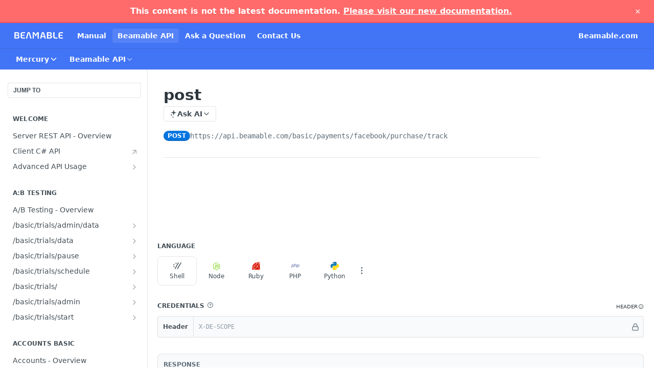

--- FILE ---
content_type: text/html; charset=utf-8
request_url: https://docs.beamable.com/reference/post_basic-payments-facebook-purchase-track
body_size: 79455
content:
<!DOCTYPE html><html lang="en" style="" data-color-mode="light" class=" useReactApp isRefPage "><head><meta charset="utf-8"><meta name="readme-deploy" content="5.579.0"><meta name="readme-subdomain" content="beamable2"><meta name="readme-repo" content="beamable2-1419d025f863"><meta name="readme-version" content="2.0.0"><title>post</title><meta name="description" content="Beamable is a better way to build live games in Unity with a no-code, drag-and-drop approach that is unique in the Backend as a Service space. Learn how to take advantage of Beamable with our online documentation." data-rh="true"><meta property="og:title" content="post" data-rh="true"><meta property="og:description" content="Beamable is a better way to build live games in Unity with a no-code, drag-and-drop approach that is unique in the Backend as a Service space. Learn how to take advantage of Beamable with our online documentation." data-rh="true"><meta property="og:site_name" content="Beamable Documentation"><meta name="twitter:title" content="post" data-rh="true"><meta name="twitter:description" content="Beamable is a better way to build live games in Unity with a no-code, drag-and-drop approach that is unique in the Backend as a Service space. Learn how to take advantage of Beamable with our online documentation." data-rh="true"><meta name="twitter:card" content="summary_large_image"><meta name="viewport" content="width=device-width, initial-scale=1.0"><meta property="og:image" content="https://cdn.readme.io/og-image/create?type=reference&amp;title=post&amp;projectTitle=Beamable%20Documentation&amp;description=Beamable%20is%20a%20better%20way%20to%20build%20live%20games%20in%20Unity%20with%20a%20no-code%2C%20drag-and-drop%20approach%20that%20is%20unique%20in%20the%20Backend%20as%20a%20Service%20space.%20Learn%20how%20to%20take%20advantage%20of%20Beamable%20with%20our%20online%20documentation.&amp;logoUrl=https%3A%2F%2Ffiles.readme.io%2Fea88fe8-small-logo2_L_WDW.png&amp;color=%234274f6&amp;variant=light" data-rh="true"><meta name="twitter:image" content="https://cdn.readme.io/og-image/create?type=reference&amp;title=post&amp;projectTitle=Beamable%20Documentation&amp;description=Beamable%20is%20a%20better%20way%20to%20build%20live%20games%20in%20Unity%20with%20a%20no-code%2C%20drag-and-drop%20approach%20that%20is%20unique%20in%20the%20Backend%20as%20a%20Service%20space.%20Learn%20how%20to%20take%20advantage%20of%20Beamable%20with%20our%20online%20documentation.&amp;logoUrl=https%3A%2F%2Ffiles.readme.io%2Fea88fe8-small-logo2_L_WDW.png&amp;color=%234274f6&amp;variant=light" data-rh="true"><meta property="og:image:width" content="1200"><meta property="og:image:height" content="630"><link id="favicon" rel="shortcut icon" href="https://files.readme.io/e5eba19-small-beamable-favicon.png" type="image/png"><link rel="canonical" href="https://docs.beamable.com/reference/post_basic-payments-facebook-purchase-track"><script src="https://cdn.readme.io/public/js/unauthorized-redirect.js?1769105116286"></script><script src="https://cdn.readme.io/public/js/cash-dom.min.js?1769105116286"></script><link data-chunk="Footer" rel="preload" as="style" href="https://cdn.readme.io/public/hub/web/Footer.7ca87f1efe735da787ba.css">
<link data-chunk="Reference" rel="preload" as="style" href="https://cdn.readme.io/public/hub/web/Reference.b8ce832c9b19f2ce1a1d.css">
<link data-chunk="Reference" rel="preload" as="style" href="https://cdn.readme.io/public/hub/web/6180.75e3fc491ee8103c63a3.css">
<link data-chunk="Reference" rel="preload" as="style" href="https://cdn.readme.io/public/hub/web/7852.ac9df4a2ec0fafbbc3e0.css">
<link data-chunk="SuperHubSearch" rel="preload" as="style" href="https://cdn.readme.io/public/hub/web/SuperHubSearch.0a07c236f7325e708425.css">
<link data-chunk="Header" rel="preload" as="style" href="https://cdn.readme.io/public/hub/web/Header.82413ef8974544a1864f.css">
<link data-chunk="Containers-EndUserContainer" rel="preload" as="style" href="https://cdn.readme.io/public/hub/web/Containers-EndUserContainer.c474218e3da23db49451.css">
<link data-chunk="main" rel="preload" as="style" href="https://cdn.readme.io/public/hub/web/main.73ee9ca53e6eaa83598c.css">
<link data-chunk="main" rel="preload" as="style" href="https://cdn.readme.io/public/hub/web/ui-styles.e5188c7f7f9c69667adf.css">
<link data-chunk="main" rel="preload" as="script" href="https://cdn.readme.io/public/hub/web/main.2fbacd7e569394372e2a.js">
<link data-chunk="routes-SuperHub" rel="preload" as="script" href="https://cdn.readme.io/public/hub/web/routes-SuperHub.129d5f78dbfede432b83.js">
<link data-chunk="Containers-EndUserContainer" rel="preload" as="script" href="https://cdn.readme.io/public/hub/web/Containers-EndUserContainer.bd8e87167ddad537bf76.js">
<link data-chunk="Header" rel="preload" as="script" href="https://cdn.readme.io/public/hub/web/Header.7a8fa95dde67fa315250.js">
<link data-chunk="core-icons-chevron-down-svg" rel="preload" as="script" href="https://cdn.readme.io/public/hub/web/core-icons.0723410dcfd0b81e45dd.js">
<link data-chunk="SuperHubSearch" rel="preload" as="script" href="https://cdn.readme.io/public/hub/web/3766.649eaa2b700c2449e689.js">
<link data-chunk="SuperHubSearch" rel="preload" as="script" href="https://cdn.readme.io/public/hub/web/6123.a2ef3290db790599acca.js">
<link data-chunk="SuperHubSearch" rel="preload" as="script" href="https://cdn.readme.io/public/hub/web/6146.f99bcbc8d654cc36d7c8.js">
<link data-chunk="SuperHubSearch" rel="preload" as="script" href="https://cdn.readme.io/public/hub/web/8836.dbe2a8b6a6809625282d.js">
<link data-chunk="SuperHubSearch" rel="preload" as="script" href="https://cdn.readme.io/public/hub/web/SuperHubSearch.096cfc3639d6f9c74ec8.js">
<link data-chunk="Reference" rel="preload" as="script" href="https://cdn.readme.io/public/hub/web/3781.e78b96a01630dde138be.js">
<link data-chunk="Reference" rel="preload" as="script" href="https://cdn.readme.io/public/hub/web/6563.536d53a51a39205d3d9b.js">
<link data-chunk="Reference" rel="preload" as="script" href="https://cdn.readme.io/public/hub/web/6652.3900ee39f7cfe0a89511.js">
<link data-chunk="Reference" rel="preload" as="script" href="https://cdn.readme.io/public/hub/web/7355.2840d591ca8a6e187e18.js">
<link data-chunk="Reference" rel="preload" as="script" href="https://cdn.readme.io/public/hub/web/4838.c74165d2540902b5353d.js">
<link data-chunk="Reference" rel="preload" as="script" href="https://cdn.readme.io/public/hub/web/1714.47dd87388e28e3b0bf2b.js">
<link data-chunk="Reference" rel="preload" as="script" href="https://cdn.readme.io/public/hub/web/9809.7cc3cc6dfee6b778fdc5.js">
<link data-chunk="Reference" rel="preload" as="script" href="https://cdn.readme.io/public/hub/web/1380.4581c35aa2367221e97b.js">
<link data-chunk="Reference" rel="preload" as="script" href="https://cdn.readme.io/public/hub/web/957.b6f76b8db20c327aa28d.js">
<link data-chunk="Reference" rel="preload" as="script" href="https://cdn.readme.io/public/hub/web/9602.0996aab4704854756684.js">
<link data-chunk="Reference" rel="preload" as="script" href="https://cdn.readme.io/public/hub/web/9861.bcb86737af312c75368a.js">
<link data-chunk="Reference" rel="preload" as="script" href="https://cdn.readme.io/public/hub/web/4371.a07eb89a6bac0447c776.js">
<link data-chunk="Reference" rel="preload" as="script" href="https://cdn.readme.io/public/hub/web/6349.44570076226a17ca868b.js">
<link data-chunk="Reference" rel="preload" as="script" href="https://cdn.readme.io/public/hub/web/7852.2b6199921c4c8b57417d.js">
<link data-chunk="Reference" rel="preload" as="script" href="https://cdn.readme.io/public/hub/web/3463.b43baf29dc18ca607ee6.js">
<link data-chunk="Reference" rel="preload" as="script" href="https://cdn.readme.io/public/hub/web/9711.f939ebf4c2a2bed07a89.js">
<link data-chunk="Reference" rel="preload" as="script" href="https://cdn.readme.io/public/hub/web/6180.7c30df0f4ed55faddc7e.js">
<link data-chunk="Reference" rel="preload" as="script" href="https://cdn.readme.io/public/hub/web/9819.244523233bd16e9c40f7.js">
<link data-chunk="Reference" rel="preload" as="script" href="https://cdn.readme.io/public/hub/web/8749.bab695c2cfe7cb39f779.js">
<link data-chunk="Reference" rel="preload" as="script" href="https://cdn.readme.io/public/hub/web/8706.d81a68563bdb5505022e.js">
<link data-chunk="Reference" rel="preload" as="script" href="https://cdn.readme.io/public/hub/web/Reference.926fe2e9aa020402e1f5.js">
<link data-chunk="ConnectMetadata" rel="preload" as="script" href="https://cdn.readme.io/public/hub/web/ConnectMetadata.d3beced9628aca1e6cb7.js">
<link data-chunk="Footer" rel="preload" as="script" href="https://cdn.readme.io/public/hub/web/Footer.9f1a3307d1d61765d9bb.js">
<link data-chunk="main" rel="stylesheet" href="https://cdn.readme.io/public/hub/web/ui-styles.e5188c7f7f9c69667adf.css">
<link data-chunk="main" rel="stylesheet" href="https://cdn.readme.io/public/hub/web/main.73ee9ca53e6eaa83598c.css">
<link data-chunk="Containers-EndUserContainer" rel="stylesheet" href="https://cdn.readme.io/public/hub/web/Containers-EndUserContainer.c474218e3da23db49451.css">
<link data-chunk="Header" rel="stylesheet" href="https://cdn.readme.io/public/hub/web/Header.82413ef8974544a1864f.css">
<link data-chunk="SuperHubSearch" rel="stylesheet" href="https://cdn.readme.io/public/hub/web/SuperHubSearch.0a07c236f7325e708425.css">
<link data-chunk="Reference" rel="stylesheet" href="https://cdn.readme.io/public/hub/web/7852.ac9df4a2ec0fafbbc3e0.css">
<link data-chunk="Reference" rel="stylesheet" href="https://cdn.readme.io/public/hub/web/6180.75e3fc491ee8103c63a3.css">
<link data-chunk="Reference" rel="stylesheet" href="https://cdn.readme.io/public/hub/web/Reference.b8ce832c9b19f2ce1a1d.css">
<link data-chunk="Footer" rel="stylesheet" href="https://cdn.readme.io/public/hub/web/Footer.7ca87f1efe735da787ba.css"><!-- CUSTOM CSS--><style title="rm-custom-css">:root{--project-color-primary:#4274f6;--project-color-inverse:#fff;--recipe-button-color:#4274f6;--recipe-button-color-hover:#0a3fc8;--recipe-button-color-active:#072f98;--recipe-button-color-focus:rgba(66, 116, 246, 0.25);--recipe-button-color-disabled:#ffffff}[id=enterprise] .ReadMeUI[is=AlgoliaSearch]{--project-color-primary:#4274f6;--project-color-inverse:#fff}a{color:var(--color-link-primary,#4274f6)}a:hover{color:var(--color-link-primary-darken-5,#0a3fc8)}a.text-muted:hover{color:var(--color-link-primary,#4274f6)}.btn.btn-primary{background-color:#4274f6}.btn.btn-primary:hover{background-color:#0a3fc8}.theme-line #hub-landing-top h2{color:#4274f6}#hub-landing-top .btn:hover{color:#4274f6}.theme-line #hub-landing-top .btn:hover{color:#fff}.theme-solid header#hub-header #header-top{background-color:#4274f6}.theme-solid.header-gradient header#hub-header #header-top{background:linear-gradient(to bottom,#4274f6,#0041eb)}.theme-solid.header-custom header#hub-header #header-top{background-image:url(undefined)}.theme-line header#hub-header #header-top{border-bottom-color:#4274f6}.theme-line header#hub-header #header-top .btn{background-color:#4274f6}header#hub-header #header-top #header-logo{width:163px;height:40px;margin-top:0;background-image:url(https://files.readme.io/ea88fe8-small-logo2_L_WDW.png)}#hub-subheader-parent #hub-subheader .hub-subheader-breadcrumbs .dropdown-menu a:hover{background-color:#4274f6}#subheader-links a.active{color:#4274f6!important;box-shadow:inset 0 -2px 0 #4274f6}#subheader-links a:hover{color:#4274f6!important;box-shadow:inset 0 -2px 0 #4274f6;opacity:.7}.discussion .submit-vote.submit-vote-parent.voted a.submit-vote-button{background-color:#4274f6}section#hub-discuss .discussion a .discuss-body h4{color:#4274f6}section#hub-discuss .discussion a:hover .discuss-body h4{color:#0a3fc8}#hub-subheader-parent #hub-subheader.sticky-header.sticky{border-bottom-color:#4274f6}#hub-subheader-parent #hub-subheader.sticky-header.sticky .search-box{border-bottom-color:#4274f6}#hub-search-results h3 em{color:#4274f6}.main_background,.tag-item{background:#4274f6!important}.main_background:hover{background:#0a3fc8!important}.main_color{color:#4274f6!important}.border_bottom_main_color{border-bottom:2px solid #4274f6}.main_color_hover:hover{color:#4274f6!important}section#hub-discuss h1{color:#4274f6}#hub-reference .hub-api .api-definition .api-try-it-out.active{border-color:#4274f6;background-color:#4274f6}#hub-reference .hub-api .api-definition .api-try-it-out.active:hover{background-color:#0a3fc8;border-color:#0a3fc8}#hub-reference .hub-api .api-definition .api-try-it-out:hover{border-color:#4274f6;color:#4274f6}#hub-reference .hub-reference .logs .logs-empty .logs-login-button,#hub-reference .hub-reference .logs .logs-login .logs-login-button{background-color:var(--project-color-primary,#4274f6);border-color:var(--project-color-primary,#4274f6)}#hub-reference .hub-reference .logs .logs-empty .logs-login-button:hover,#hub-reference .hub-reference .logs .logs-login .logs-login-button:hover{background-color:#0a3fc8;border-color:#0a3fc8}#hub-reference .hub-reference .logs .logs-empty>svg>path,#hub-reference .hub-reference .logs .logs-login>svg>path{fill:#4274f6;fill:var(--project-color-primary,#4274f6)}#hub-reference .hub-reference .logs:last-child .logs-empty,#hub-reference .hub-reference .logs:last-child .logs-login{margin-bottom:35px}#hub-reference .hub-reference .hub-reference-section .hub-reference-left header .hub-reference-edit:hover{color:#4274f6}.main-color-accent{border-bottom:3px solid #4274f6;padding-bottom:8px}/*! BEGIN HUB_CUSTOM_STYLES */.links{padding:0 1em 1em 0;display:flex;flex-flow:row wrap}.link{margin-right:2em;padding:.3em 1.5em;box-sizing:border-box}.active{border:1px solid #4274f6;background-color:#4274f6;color:#fff}.normal{background-color:#fff;border:1px solid gray;cursor:pointer;text-decoration:none}.normal:active{background-color:#c4d4ff}.normal:hover{background-color:#c4d4ff}.active:active{color:#fff}.active:hover{color:#fff}ul.breadcrumb{padding:10px 16px;list-style:none}ul.breadcrumb li{display:inline;font-size:18px}ul.breadcrumb li+li:before{padding:8px;color:#000;content:"/\00a0"}ul.breadcrumb li a{color:#0275d8;text-decoration:none}ul.breadcrumb li a:hover{color:#01447e;text-decoration:underline}@media only screen and (max-width:700px){ul.breadcrumb{padding-top:0;padding-left:0}.link{margin-right:1em;margin-bottom:1em}}.deprecation-banner{background-color:#ff6b6b;color:#fff;padding:12px 20px;text-align:center;font-weight:700;position:sticky;top:0;z-index:1000;border-bottom:2px solid #ff5252}.deprecation-banner a{color:#fff;text-decoration:underline}.deprecation-banner .close-btn{float:right;background:0 0;border:none;color:#fff;font-size:18px;cursor:pointer}/*! END HUB_CUSTOM_STYLES */</style><div class="deprecation-banner">
 <span>
  This content is not the latest documentation. 
  </span>
<a href="https://beamable.com/documentation">Please visit our new documentation.</a>
<button class="close-btn" onclick="dismissBanner()">&times;</button>

</div>

<script lang="javascript">
  // Function to dismiss banner
  function dismissBanner() {
			console.log('hiding banner for now');
      document.querySelector('.deprecation-banner').style.display = 'none';
  }

</script><meta name="loadedProject" content="beamable2"><script>var storedColorMode = `light` === 'system' ? window.localStorage.getItem('color-scheme') : `light`
document.querySelector('[data-color-mode]').setAttribute('data-color-mode', storedColorMode)</script><script id="config" type="application/json" data-json="{&quot;algoliaIndex&quot;:&quot;readme_search_v2&quot;,&quot;amplitude&quot;:{&quot;apiKey&quot;:&quot;dc8065a65ef83d6ad23e37aaf014fc84&quot;,&quot;enabled&quot;:true},&quot;asset_url&quot;:&quot;https://cdn.readme.io&quot;,&quot;domain&quot;:&quot;readme.io&quot;,&quot;domainFull&quot;:&quot;https://dash.readme.com&quot;,&quot;encryptedLocalStorageKey&quot;:&quot;ekfls-2025-03-27&quot;,&quot;fullstory&quot;:{&quot;enabled&quot;:true,&quot;orgId&quot;:&quot;FSV9A&quot;},&quot;git&quot;:{&quot;sync&quot;:{&quot;bitbucket&quot;:{&quot;installationLink&quot;:&quot;https://developer.atlassian.com/console/install/310151e6-ca1a-4a44-9af6-1b523fea0561?signature=AYABeMn9vqFkrg%2F1DrJAQxSyVf4AAAADAAdhd3Mta21zAEthcm46YXdzOmttczp1cy13ZXN0LTI6NzA5NTg3ODM1MjQzOmtleS83MDVlZDY3MC1mNTdjLTQxYjUtOWY5Yi1lM2YyZGNjMTQ2ZTcAuAECAQB4IOp8r3eKNYw8z2v%2FEq3%2FfvrZguoGsXpNSaDveR%2FF%2Fo0BHUxIjSWx71zNK2RycuMYSgAAAH4wfAYJKoZIhvcNAQcGoG8wbQIBADBoBgkqhkiG9w0BBwEwHgYJYIZIAWUDBAEuMBEEDOJgARbqndU9YM%2FRdQIBEIA7unpCah%2BIu53NA72LkkCDhNHOv%2BgRD7agXAO3jXqw0%2FAcBOB0%2F5LmpzB5f6B1HpkmsAN2i2SbsFL30nkAB2F3cy1rbXMAS2Fybjphd3M6a21zOmV1LXdlc3QtMTo3MDk1ODc4MzUyNDM6a2V5LzQ2MzBjZTZiLTAwYzMtNGRlMi04NzdiLTYyN2UyMDYwZTVjYwC4AQICAHijmwVTMt6Oj3F%2B0%2B0cVrojrS8yZ9ktpdfDxqPMSIkvHAGT%[base64]%2BMHwGCSqGSIb3DQEHBqBvMG0CAQAwaAYJKoZIhvcNAQcBMB4GCWCGSAFlAwQBLjARBAzzWhThsIgJwrr%2FY2ECARCAOxoaW9pob21lweyAfrIm6Fw7gd8D%2B%2F8LHk4rl3jjULDM35%2FVPuqBrqKunYZSVCCGNGB3RqpQJr%2FasASiAgAAAAAMAAAQAAAAAAAAAAAAAAAAAEokowLKsF1tMABEq%2BKNyJP%2F%2F%2F%2F%2FAAAAAQAAAAAAAAAAAAAAAQAAADJLzRcp6MkqKR43PUjOiRxxbxXYhLc6vFXEutK3%2BQ71yuPq4dC8pAHruOVQpvVcUSe8dptV8c7wR8BTJjv%2F%2FNe8r0g%3D&amp;product=bitbucket&quot;}}},&quot;metrics&quot;:{&quot;billingCronEnabled&quot;:&quot;true&quot;,&quot;dashUrl&quot;:&quot;https://m.readme.io&quot;,&quot;defaultUrl&quot;:&quot;https://m.readme.io&quot;,&quot;exportMaxRetries&quot;:12,&quot;wsUrl&quot;:&quot;wss://m.readme.io&quot;},&quot;micro&quot;:{&quot;baseUrl&quot;:&quot;https://micro-beta.readme.com&quot;},&quot;proxyUrl&quot;:&quot;https://try.readme.io&quot;,&quot;readmeRecaptchaSiteKey&quot;:&quot;6LesVBYpAAAAAESOCHOyo2kF9SZXPVb54Nwf3i2x&quot;,&quot;releaseVersion&quot;:&quot;5.579.0&quot;,&quot;reservedWords&quot;:{&quot;tools&quot;:[&quot;execute-request&quot;,&quot;get-code-snippet&quot;,&quot;get-endpoint&quot;,&quot;get-request-body&quot;,&quot;get-response-schema&quot;,&quot;get-server-variables&quot;,&quot;list-endpoints&quot;,&quot;list-security-schemes&quot;,&quot;list-specs&quot;,&quot;search-specs&quot;,&quot;search&quot;,&quot;fetch&quot;]},&quot;sentry&quot;:{&quot;dsn&quot;:&quot;https://3bbe57a973254129bcb93e47dc0cc46f@o343074.ingest.sentry.io/2052166&quot;,&quot;enabled&quot;:true},&quot;shMigration&quot;:{&quot;promoVideo&quot;:&quot;&quot;,&quot;forceWaitlist&quot;:false,&quot;migrationPreview&quot;:false},&quot;sslBaseDomain&quot;:&quot;readmessl.com&quot;,&quot;sslGenerationService&quot;:&quot;ssl.readmessl.com&quot;,&quot;stripePk&quot;:&quot;pk_live_5103PML2qXbDukVh7GDAkQoR4NSuLqy8idd5xtdm9407XdPR6o3bo663C1ruEGhXJjpnb2YCpj8EU1UvQYanuCjtr00t1DRCf2a&quot;,&quot;superHub&quot;:{&quot;newProjectsEnabled&quot;:true},&quot;wootric&quot;:{&quot;accountToken&quot;:&quot;NPS-122b75a4&quot;,&quot;enabled&quot;:true}}"></script></head><body class="body-none theme-solid header-solid header-bg-size-auto header-bg-pos-tl header-overlay-circuits reference-layout-row lumosity-normal hub-full"><div id="ssr-top"></div><div id="ssr-main"><div class="App ThemeContext ThemeContext_dark ThemeContext_classic" style="--color-primary:#4274f6;--color-primary-inverse:#fff;--color-primary-alt:#0041eb;--color-primary-darken-10:#1150f4;--color-primary-darken-20:#0a3fc8;--color-primary-alpha-25:rgba(66, 116, 246, 0.25);--color-link-primary:#4274f6;--color-link-primary-darken-5:#2a62f5;--color-link-primary-darken-10:#1150f4;--color-link-primary-darken-20:#0a3fc8;--color-link-primary-alpha-50:rgba(66, 116, 246, 0.5);--color-link-primary-alpha-25:rgba(66, 116, 246, 0.25);--color-link-background:rgba(66, 116, 246, 0.09);--color-link-text:#fff;--color-login-link:#018ef5;--color-login-link-text:#fff;--color-login-link-darken-10:#0171c2;--color-login-link-primary-alpha-50:rgba(1, 142, 245, 0.5)"><div class="SuperHub2RNxzk6HzHiJ"><div class="ContentWithOwlbotx4PaFDoA1KMz"><div class="ContentWithOwlbot-content2X1XexaN8Lf2"><header class="Header3zzata9F_ZPQ rm-Header_classic Header_collapsible3n0YXfOvb_Al rm-Header"><div class="rm-Header-top Header-topuTMpygDG4e1V Header-top_classic3g7Q6zoBy8zh"><div class="rm-Container rm-Container_flex"><div style="outline:none" tabindex="-1"><a href="#content" target="_self" class="Button Button_md rm-JumpTo Header-jumpTo3IWKQXmhSI5D Button_primary">Jump to Content</a></div><div class="rm-Header-left Header-leftADQdGVqx1wqU"><a class="rm-Logo Header-logo1Xy41PtkzbdG" href="/" target="_self"><img alt="Beamable Documentation" class="rm-Logo-img Header-logo-img3YvV4lcGKkeb" src="https://files.readme.io/ea88fe8-small-logo2_L_WDW.png"/></a><a class="Button Button_md rm-Header-link rm-Header-top-link Button_slate_text Header-link2tXYTgXq85zW" href="/docs" target="_self">Manual</a><a aria-current="page" class="Button Button_md rm-Header-link rm-Header-top-link Button_slate_text rm-Header-top-link_active Header-link2tXYTgXq85zW active" href="/reference" target="_self">Beamable API</a><a class="Button Button_md rm-Header-link rm-Header-top-link Button_slate_text Header-link2tXYTgXq85zW" href="/discuss" target="_self">Ask a Question</a><a class="Button Button_md rm-Header-link rm-Header-top-link Button_slate_text Header-link2tXYTgXq85zW" href="https://beamable.com/contact-us" target="_self" to="https://beamable.com/contact-us">Contact Us</a></div><div class="rm-Header-left Header-leftADQdGVqx1wqU Header-left_mobile1RG-X93lx6PF"><div><button aria-label="Toggle navigation menu" class="icon-menu menu3d6DYNDa3tk5" type="button"></button><div class=""><div class="Flyout95xhYIIoTKtc undefined rm-Flyout" data-testid="flyout"><div class="MobileFlyout1hHJpUd-nYkd"><a class="rm-MobileFlyout-item NavItem-item1gDDTqaXGhm1 NavItem-item_mobile1qG3gd-Mkck- " href="/docs" target="_self"><i class="icon-guides NavItem-badge1qOxpfTiALoz rm-Header-bottom-link-icon"></i><span class="NavItem-textSlZuuL489uiw">Manual</span></a><a aria-current="page" class="rm-MobileFlyout-item NavItem-item1gDDTqaXGhm1 NavItem-item_mobile1qG3gd-Mkck-  active" href="/reference" target="_self"><i class="icon-references NavItem-badge1qOxpfTiALoz rm-Header-bottom-link-icon"></i><span class="NavItem-textSlZuuL489uiw">Beamable API</span></a><a class="rm-MobileFlyout-item NavItem-item1gDDTqaXGhm1 NavItem-item_mobile1qG3gd-Mkck- " href="/discuss" target="_self"><i class="icon-discussions NavItem-badge1qOxpfTiALoz rm-Header-bottom-link-icon"></i><span class="NavItem-textSlZuuL489uiw">Ask a Question</span></a><select class="Select Select_md NavItem-item1gDDTqaXGhm1 NavItem-item_select3UEfLN-oSjxp NavItem-item_mobile1qG3gd-Mkck-"><option data-url="/v1.0.0/reference" value="1.0.0">v1.0.0</option><option data-url="#" value="2.0.0" selected="">v2.0.0</option></select><hr class="MobileFlyout-divider10xf7R2X1MeW"/><a class="rm-MobileFlyout-item NavItem-item1gDDTqaXGhm1 NavItem-item_mobile1qG3gd-Mkck- NavItem_dropdown-muted1xJVuczwGc74" href="/docs" target="_self">Manual</a><a aria-current="page" class="rm-MobileFlyout-item NavItem-item1gDDTqaXGhm1 NavItem-item_mobile1qG3gd-Mkck- NavItem_dropdown-muted1xJVuczwGc74 active" href="/reference" target="_self">Beamable API</a><a class="rm-MobileFlyout-item NavItem-item1gDDTqaXGhm1 NavItem-item_mobile1qG3gd-Mkck- NavItem_dropdown-muted1xJVuczwGc74" href="/discuss" target="_self">Ask a Question</a><a class="rm-MobileFlyout-item NavItem-item1gDDTqaXGhm1 NavItem-item_mobile1qG3gd-Mkck- NavItem_dropdown-muted1xJVuczwGc74" href="https://beamable.com/contact-us" rel="noopener" target="_blank" to="https://beamable.com/contact-us">Contact Us</a><a class="rm-MobileFlyout-item NavItem-item1gDDTqaXGhm1 NavItem-item_mobile1qG3gd-Mkck- NavItem_dropdown-muted1xJVuczwGc74" href="https://Beamable.com" rel="noopener" target="_blank" to="https://Beamable.com">Beamable.com</a><a class="MobileFlyout-logo3Lq1eTlk1K76 Header-logo1Xy41PtkzbdG rm-Logo" href="/" target="_self"><img alt="Beamable Documentation" class="Header-logo-img3YvV4lcGKkeb rm-Logo-img" src="https://files.readme.io/ea88fe8-small-logo2_L_WDW.png"/></a></div></div></div></div><div class="Header-left-nav2xWPWMNHOGf_"><i aria-hidden="true" class="icon-references Header-left-nav-icon10glJKFwewOv"></i>Beamable API</div></div><div class="rm-Header-right Header-right21PC2XTT6aMg"><span class="Header-right_desktop14ja01RUQ7HE"><a class="Button Button_md rm-Header-link rm-Header-top-link Button_slate_text Header-link2tXYTgXq85zW" href="https://Beamable.com" target="_self" to="https://Beamable.com">Beamable.com</a></span><div class="Header-searchtb6Foi0-D9Vx"><button aria-label="Search ⌘k" class="rm-SearchToggle" data-symbol="⌘"><div class="rm-SearchToggle-icon icon-search1"></div></button></div></div></div></div><div class="Header-bottom2eLKOFXMEmh5 Header-bottom_classic rm-Header-bottom"><div class="rm-Container rm-Container_flex"><nav aria-label="Primary navigation" class="Header-leftADQdGVqx1wqU Header-subnavnVH8URdkgvEl" role="navigation"><div class="rm-VersionDropdown Dropdown Dropdown_closed" data-testid="dropdown-container"><button aria-haspopup="dialog" class="Button Button_slate_text Button_md VersionDropdown1GXDUTxJ1T95 rm-Header-bottom-link Dropdown-toggle Button_primary" type="button"><span class="Truncate1OzxBYrNNfH3" style="--Truncate-max-width:150px">Mercury</span><span class="IconWrapper Icon-wrapper2z2wVIeGsiUy"><svg fill="none" viewBox="0 0 24 24" class="Icon Icon3_D2ysxFZ_ll Icon-svg2Lm7f6G9Ly5a" data-name="chevron-down" role="img" style="--icon-color:inherit;--icon-size:inherit;--icon-stroke-width:2px"><path stroke="currentColor" stroke-linecap="round" stroke-linejoin="round" d="m6 9 6 6 6-6" class="icon-stroke-width"></path></svg></span></button></div><div class="rm-NavLinksDropdown Dropdown Dropdown_closed" data-testid="dropdown-container"><div class="Dropdown-toggle" aria-haspopup="dialog"><button class="rm-Header-link rm-Header-bottom-link NavItem2xSfFaVqfRjy Button Button_slate_text Button_md" type="button"><span>Beamable API</span><i class="NavItem-chevron3ZtU4bd1q5sy icon-chevron-down"></i></button></div></div></nav><button align="center" justify="between" style="--flex-gap:var(--xs)" class="Button Button_sm Flex Flex_row MobileSubnav1DsTfasXloM2 Button_contrast Button_contrast_outline" type="button"><span class="Button-label">post</span><span class="IconWrapper Icon-wrapper2z2wVIeGsiUy"><svg fill="none" viewBox="0 0 24 24" class="Icon Icon3_D2ysxFZ_ll Icon-svg2Lm7f6G9Ly5a" data-name="chevron-up-down" role="img" style="--icon-color:inherit;--icon-size:inherit;--icon-stroke-width:2px"><path stroke="currentColor" stroke-linecap="round" stroke-linejoin="round" d="m6 16 6 6 6-6M18 8l-6-6-6 6" class="icon-stroke-width"></path></svg></span></button></div></div><div class="hub-search-results--reactApp " id="hub-search-results"><div class="hub-container"><div class="modal-backdrop rm-SearchModal" role="button" tabindex="0"><div aria-label="Search Dialog" class="SuperHubSearchI_obvfvvQi4g" id="AppSearch" role="tabpanel" tabindex="0"><div data-focus-guard="true" tabindex="-1" style="width:1px;height:0px;padding:0;overflow:hidden;position:fixed;top:1px;left:1px"></div><div data-focus-lock-disabled="disabled" class="SuperHubSearch-container2BhYey2XE-Ij"><div class="SuperHubSearch-col1km8vLFgOaYj"><div class="SearchBoxnZBxftziZGcz"><input aria-label="Search" autoCapitalize="off" autoComplete="off" autoCorrect="off" spellcheck="false" tabindex="0" aria-required="false" class="Input Input_md SearchBox-inputR4jffU8l10iF" type="search" value=""/></div><div class="SearchTabs3rNhUK3HjrRJ"><div class="Tabs Tabs-list" role="tablist"><div aria-label="All" aria-selected="true" class="SearchTabs-tab1TrpmhQv840T Tabs-listItem Tabs-listItem_active" role="tab" tabindex="1"><span class="SearchTabs-tab1TrpmhQv840T"><span class="IconWrapper Icon-wrapper2z2wVIeGsiUy"><svg fill="none" viewBox="0 0 24 24" class="Icon Icon3_D2ysxFZ_ll Icon-svg2Lm7f6G9Ly5a icon" data-name="search" role="img" style="--icon-color:inherit;--icon-size:inherit;--icon-stroke-width:2px"><path stroke="currentColor" stroke-linecap="round" stroke-linejoin="round" d="M11 19a8 8 0 1 0 0-16 8 8 0 0 0 0 16ZM21 21l-4.35-4.35" class="icon-stroke-width"></path></svg></span>All</span></div><div aria-label="Pages" aria-selected="false" class="SearchTabs-tab1TrpmhQv840T Tabs-listItem" role="tab" tabindex="1"><span class="SearchTabs-tab1TrpmhQv840T"><span class="IconWrapper Icon-wrapper2z2wVIeGsiUy"><svg fill="none" viewBox="0 0 24 24" class="Icon Icon3_D2ysxFZ_ll Icon-svg2Lm7f6G9Ly5a icon" data-name="custom-pages" role="img" style="--icon-color:inherit;--icon-size:inherit;--icon-stroke-width:2px"><path stroke="currentColor" stroke-linecap="round" stroke-linejoin="round" d="M13 2H6a2 2 0 0 0-2 2v16a2 2 0 0 0 2 2h12a2 2 0 0 0 2-2V9l-7-7Z" class="icon-stroke-width"></path><path stroke="currentColor" stroke-linecap="round" stroke-linejoin="round" d="M13 2v7h7M12 11.333V12M12 18v.667M9.407 12.407l.473.473M14.12 17.12l.473.473M8.333 15H9M15 15h.667M9.407 17.593l.473-.473M14.12 12.88l.473-.473" class="icon-stroke-width"></path></svg></span>Pages</span></div></div></div><div class="rm-SearchModal-empty SearchResults35_kFOb1zvxX SearchResults_emptyiWzyXErtNcQJ"><span class="IconWrapper Icon-wrapper2z2wVIeGsiUy"><svg fill="none" viewBox="0 0 24 24" class="Icon Icon3_D2ysxFZ_ll Icon-svg2Lm7f6G9Ly5a rm-SearchModal-empty-icon icon icon-search" data-name="search" role="img" style="--icon-color:inherit;--icon-size:var(--icon-md);--icon-stroke-width:2px"><path stroke="currentColor" stroke-linecap="round" stroke-linejoin="round" d="M11 19a8 8 0 1 0 0-16 8 8 0 0 0 0 16ZM21 21l-4.35-4.35" class="icon-stroke-width"></path></svg></span><h6 class="Title Title6 rm-SearchModal-empty-text">Start typing to search…</h6></div></div></div><div data-focus-guard="true" tabindex="-1" style="width:1px;height:0px;padding:0;overflow:hidden;position:fixed;top:1px;left:1px"></div></div></div></div></div></header><main class="SuperHubReference3_1nwDyq5sO3 rm-ReferenceMain rm-ReferenceMain-SuperHub rm-Container rm-Container_flex rm-basic-page" id="Explorer"><nav aria-label="Secondary navigation" class="rm-Sidebar hub-sidebar reference-redesign Nav3C5f8FcjkaHj" id="reference-sidebar" role="navigation"><div class="Main-QuickNav-container1OiLvjSDusO6"><button aria-keyshortcuts="Control+/ Meta+/" class="QuickNav1q-OoMjiX_Yr QuickNav-button2KzlQbz5Pm2Y">JUMP TO</button></div><div class="Sidebar1t2G1ZJq-vU1 rm-Sidebar hub-sidebar-content"><section class="Sidebar-listWrapper6Q9_yUrG906C rm-Sidebar-section"><h2 class="Sidebar-headingTRQyOa2pk0gh rm-Sidebar-heading">Welcome</h2><ul class="Sidebar-list_sidebarLayout3RaX72iQNOEI Sidebar-list3cZWQLaBf9k8 rm-Sidebar-list"><li class="Sidebar-item23D-2Kd61_k3"><a class="Sidebar-link2Dsha-r-GKh2 childless text-wrap rm-Sidebar-link" target="_self" href="/reference/overview"><span class="Sidebar-link-textLuTE1ySm4Kqn"><span class="Sidebar-link-text_label1gCT_uPnx7Gu">Server REST API - Overview</span></span></a></li><li class="Sidebar-item23D-2Kd61_k3"><a class="Sidebar-link2Dsha-r-GKh2 childless text-wrap rm-Sidebar-link" rel="noopener" target="_blank" data-active="" href="https://docs.beamable.com/docs/reference-csharp-api"><span class="Sidebar-link-textLuTE1ySm4Kqn"><span class="Sidebar-link-text_label1gCT_uPnx7Gu">Client C# API</span><i aria-label="Link" class="Sidebar-link-iconnjiqEiZlPn0W Sidebar-link-externalIcon1RcnjKm-3Ft8 icon-arrow-up-right" role="img"></i></span></a></li><li class="Sidebar-item23D-2Kd61_k3"><a class="Sidebar-link2Dsha-r-GKh2 Sidebar-link_parent text-wrap rm-Sidebar-link" target="_self" href="/reference/advanced-api-usage"><span class="Sidebar-link-textLuTE1ySm4Kqn"><span class="Sidebar-link-text_label1gCT_uPnx7Gu">Advanced API Usage</span></span><button aria-expanded="false" aria-label="Show subpages for Advanced API Usage" class="Sidebar-link-buttonWrapper3hnFHNku8_BJ" type="button"><i aria-hidden="true" class="Sidebar-link-iconnjiqEiZlPn0W Sidebar-link-expandIcon2yVH6SarI6NW icon-chevron-rightward"></i></button></a><ul class="subpages Sidebar-list3cZWQLaBf9k8 rm-Sidebar-list"><li class="Sidebar-item23D-2Kd61_k3"><a class="Sidebar-link2Dsha-r-GKh2 childless subpage text-wrap rm-Sidebar-link" target="_self" href="/reference/signed-requests"><span class="Sidebar-link-textLuTE1ySm4Kqn"><span class="Sidebar-link-text_label1gCT_uPnx7Gu">Signed Requests</span></span></a></li></ul></li></ul></section><section class="Sidebar-listWrapper6Q9_yUrG906C rm-Sidebar-section"><h2 class="Sidebar-headingTRQyOa2pk0gh rm-Sidebar-heading">A:B Testing</h2><ul class="Sidebar-list_sidebarLayout3RaX72iQNOEI Sidebar-list3cZWQLaBf9k8 rm-Sidebar-list"><li class="Sidebar-item23D-2Kd61_k3"><a class="Sidebar-link2Dsha-r-GKh2 childless text-wrap rm-Sidebar-link" target="_self" href="/reference/abtesting-overview"><span class="Sidebar-link-textLuTE1ySm4Kqn"><span class="Sidebar-link-text_label1gCT_uPnx7Gu">A/B Testing - Overview</span></span></a></li><li class="Sidebar-item23D-2Kd61_k3"><a class="Sidebar-link2Dsha-r-GKh2 Sidebar-link_parent text-wrap rm-Sidebar-link" target="_self" href="/reference/get_basic-trials-admin-data"><span class="Sidebar-link-textLuTE1ySm4Kqn"><span class="Sidebar-link-text_label1gCT_uPnx7Gu">/basic/trials/admin/data</span></span><button aria-expanded="false" aria-label="Show subpages for /basic/trials/admin/data" class="Sidebar-link-buttonWrapper3hnFHNku8_BJ" type="button"><i aria-hidden="true" class="Sidebar-link-iconnjiqEiZlPn0W Sidebar-link-expandIcon2yVH6SarI6NW icon-chevron-rightward"></i></button></a><ul class="subpages Sidebar-list3cZWQLaBf9k8 rm-Sidebar-list"><li class="Sidebar-item23D-2Kd61_k3"><a class="Sidebar-link2Dsha-r-GKh2 childless subpage text-wrap rm-Sidebar-link" target="_self" href="/reference/get_basic-trials-admin-data"><span class="Sidebar-link-textLuTE1ySm4Kqn"><span class="Sidebar-link-text_label1gCT_uPnx7Gu">get</span></span><span class="Sidebar-method-container2yBYD-KB_IfC"><span class="rm-APIMethod APIMethod APIMethod_fixedWidth APIMethod_fixedWidth_md APIMethod_get APIMethod_md Sidebar-methodfUM3m6FEWm6w" data-testid="http-method" style="--APIMethod-bg:var(--APIMethod-get-bg-active);--APIMethod-fg:var(--APIMethod-default-fg-active);--APIMethod-bg-active:var(--APIMethod-get-bg-active)">get</span></span><div class="Sidebar-link-buttonWrapper3hnFHNku8_BJ"></div></a></li></ul></li><li class="Sidebar-item23D-2Kd61_k3"><a class="Sidebar-link2Dsha-r-GKh2 Sidebar-link_parent text-wrap rm-Sidebar-link" target="_self" href="/reference/post_basic-trials-data"><span class="Sidebar-link-textLuTE1ySm4Kqn"><span class="Sidebar-link-text_label1gCT_uPnx7Gu">/basic/trials/data</span></span><button aria-expanded="false" aria-label="Show subpages for /basic/trials/data" class="Sidebar-link-buttonWrapper3hnFHNku8_BJ" type="button"><i aria-hidden="true" class="Sidebar-link-iconnjiqEiZlPn0W Sidebar-link-expandIcon2yVH6SarI6NW icon-chevron-rightward"></i></button></a><ul class="subpages Sidebar-list3cZWQLaBf9k8 rm-Sidebar-list"><li class="Sidebar-item23D-2Kd61_k3"><a class="Sidebar-link2Dsha-r-GKh2 childless subpage text-wrap rm-Sidebar-link" target="_self" href="/reference/post_basic-trials-data"><span class="Sidebar-link-textLuTE1ySm4Kqn"><span class="Sidebar-link-text_label1gCT_uPnx7Gu">post</span></span><span class="Sidebar-method-container2yBYD-KB_IfC"><span class="rm-APIMethod APIMethod APIMethod_fixedWidth APIMethod_fixedWidth_md APIMethod_post APIMethod_md Sidebar-methodfUM3m6FEWm6w" data-testid="http-method" style="--APIMethod-bg:var(--APIMethod-post-bg-active);--APIMethod-fg:var(--APIMethod-default-fg-active);--APIMethod-bg-active:var(--APIMethod-post-bg-active)">post</span></span><div class="Sidebar-link-buttonWrapper3hnFHNku8_BJ"></div></a></li><li class="Sidebar-item23D-2Kd61_k3"><a class="Sidebar-link2Dsha-r-GKh2 childless subpage text-wrap rm-Sidebar-link" target="_self" href="/reference/delete_basic-trials-data"><span class="Sidebar-link-textLuTE1ySm4Kqn"><span class="Sidebar-link-text_label1gCT_uPnx7Gu">delete</span></span><span class="Sidebar-method-container2yBYD-KB_IfC"><span class="rm-APIMethod APIMethod APIMethod_fixedWidth APIMethod_fixedWidth_md APIMethod_del APIMethod_md Sidebar-methodfUM3m6FEWm6w" data-testid="http-method" style="--APIMethod-bg:var(--APIMethod-del-bg-active);--APIMethod-fg:var(--APIMethod-default-fg-active);--APIMethod-bg-active:var(--APIMethod-del-bg-active)">del</span></span><div class="Sidebar-link-buttonWrapper3hnFHNku8_BJ"></div></a></li></ul></li><li class="Sidebar-item23D-2Kd61_k3"><a class="Sidebar-link2Dsha-r-GKh2 Sidebar-link_parent text-wrap rm-Sidebar-link" target="_self" href="/reference/put_basic-trials-pause"><span class="Sidebar-link-textLuTE1ySm4Kqn"><span class="Sidebar-link-text_label1gCT_uPnx7Gu">/basic/trials/pause</span></span><button aria-expanded="false" aria-label="Show subpages for /basic/trials/pause" class="Sidebar-link-buttonWrapper3hnFHNku8_BJ" type="button"><i aria-hidden="true" class="Sidebar-link-iconnjiqEiZlPn0W Sidebar-link-expandIcon2yVH6SarI6NW icon-chevron-rightward"></i></button></a><ul class="subpages Sidebar-list3cZWQLaBf9k8 rm-Sidebar-list"><li class="Sidebar-item23D-2Kd61_k3"><a class="Sidebar-link2Dsha-r-GKh2 childless subpage text-wrap rm-Sidebar-link" target="_self" href="/reference/put_basic-trials-pause"><span class="Sidebar-link-textLuTE1ySm4Kqn"><span class="Sidebar-link-text_label1gCT_uPnx7Gu">put</span></span><span class="Sidebar-method-container2yBYD-KB_IfC"><span class="rm-APIMethod APIMethod APIMethod_fixedWidth APIMethod_fixedWidth_md APIMethod_put APIMethod_md Sidebar-methodfUM3m6FEWm6w" data-testid="http-method" style="--APIMethod-bg:var(--APIMethod-put-bg-active);--APIMethod-fg:var(--APIMethod-default-fg-active);--APIMethod-bg-active:var(--APIMethod-put-bg-active)">put</span></span><div class="Sidebar-link-buttonWrapper3hnFHNku8_BJ"></div></a></li></ul></li><li class="Sidebar-item23D-2Kd61_k3"><a class="Sidebar-link2Dsha-r-GKh2 Sidebar-link_parent text-wrap rm-Sidebar-link" target="_self" href="/reference/put_basic-trials-schedule"><span class="Sidebar-link-textLuTE1ySm4Kqn"><span class="Sidebar-link-text_label1gCT_uPnx7Gu">/basic/trials/schedule</span></span><button aria-expanded="false" aria-label="Show subpages for /basic/trials/schedule" class="Sidebar-link-buttonWrapper3hnFHNku8_BJ" type="button"><i aria-hidden="true" class="Sidebar-link-iconnjiqEiZlPn0W Sidebar-link-expandIcon2yVH6SarI6NW icon-chevron-rightward"></i></button></a><ul class="subpages Sidebar-list3cZWQLaBf9k8 rm-Sidebar-list"><li class="Sidebar-item23D-2Kd61_k3"><a class="Sidebar-link2Dsha-r-GKh2 childless subpage text-wrap rm-Sidebar-link" target="_self" href="/reference/put_basic-trials-schedule"><span class="Sidebar-link-textLuTE1ySm4Kqn"><span class="Sidebar-link-text_label1gCT_uPnx7Gu">put</span></span><span class="Sidebar-method-container2yBYD-KB_IfC"><span class="rm-APIMethod APIMethod APIMethod_fixedWidth APIMethod_fixedWidth_md APIMethod_put APIMethod_md Sidebar-methodfUM3m6FEWm6w" data-testid="http-method" style="--APIMethod-bg:var(--APIMethod-put-bg-active);--APIMethod-fg:var(--APIMethod-default-fg-active);--APIMethod-bg-active:var(--APIMethod-put-bg-active)">put</span></span><div class="Sidebar-link-buttonWrapper3hnFHNku8_BJ"></div></a></li></ul></li><li class="Sidebar-item23D-2Kd61_k3"><a class="Sidebar-link2Dsha-r-GKh2 Sidebar-link_parent text-wrap rm-Sidebar-link" target="_self" href="/reference/get_basic-trials"><span class="Sidebar-link-textLuTE1ySm4Kqn"><span class="Sidebar-link-text_label1gCT_uPnx7Gu">/basic/trials/</span></span><button aria-expanded="false" aria-label="Show subpages for /basic/trials/" class="Sidebar-link-buttonWrapper3hnFHNku8_BJ" type="button"><i aria-hidden="true" class="Sidebar-link-iconnjiqEiZlPn0W Sidebar-link-expandIcon2yVH6SarI6NW icon-chevron-rightward"></i></button></a><ul class="subpages Sidebar-list3cZWQLaBf9k8 rm-Sidebar-list"><li class="Sidebar-item23D-2Kd61_k3"><a class="Sidebar-link2Dsha-r-GKh2 childless subpage text-wrap rm-Sidebar-link" target="_self" href="/reference/get_basic-trials"><span class="Sidebar-link-textLuTE1ySm4Kqn"><span class="Sidebar-link-text_label1gCT_uPnx7Gu">get</span></span><span class="Sidebar-method-container2yBYD-KB_IfC"><span class="rm-APIMethod APIMethod APIMethod_fixedWidth APIMethod_fixedWidth_md APIMethod_get APIMethod_md Sidebar-methodfUM3m6FEWm6w" data-testid="http-method" style="--APIMethod-bg:var(--APIMethod-get-bg-active);--APIMethod-fg:var(--APIMethod-default-fg-active);--APIMethod-bg-active:var(--APIMethod-get-bg-active)">get</span></span><div class="Sidebar-link-buttonWrapper3hnFHNku8_BJ"></div></a></li><li class="Sidebar-item23D-2Kd61_k3"><a class="Sidebar-link2Dsha-r-GKh2 childless subpage text-wrap rm-Sidebar-link" target="_self" href="/reference/post_basic-trials"><span class="Sidebar-link-textLuTE1ySm4Kqn"><span class="Sidebar-link-text_label1gCT_uPnx7Gu">post</span></span><span class="Sidebar-method-container2yBYD-KB_IfC"><span class="rm-APIMethod APIMethod APIMethod_fixedWidth APIMethod_fixedWidth_md APIMethod_post APIMethod_md Sidebar-methodfUM3m6FEWm6w" data-testid="http-method" style="--APIMethod-bg:var(--APIMethod-post-bg-active);--APIMethod-fg:var(--APIMethod-default-fg-active);--APIMethod-bg-active:var(--APIMethod-post-bg-active)">post</span></span><div class="Sidebar-link-buttonWrapper3hnFHNku8_BJ"></div></a></li><li class="Sidebar-item23D-2Kd61_k3"><a class="Sidebar-link2Dsha-r-GKh2 childless subpage text-wrap rm-Sidebar-link" target="_self" href="/reference/delete_basic-trials"><span class="Sidebar-link-textLuTE1ySm4Kqn"><span class="Sidebar-link-text_label1gCT_uPnx7Gu">delete</span></span><span class="Sidebar-method-container2yBYD-KB_IfC"><span class="rm-APIMethod APIMethod APIMethod_fixedWidth APIMethod_fixedWidth_md APIMethod_del APIMethod_md Sidebar-methodfUM3m6FEWm6w" data-testid="http-method" style="--APIMethod-bg:var(--APIMethod-del-bg-active);--APIMethod-fg:var(--APIMethod-default-fg-active);--APIMethod-bg-active:var(--APIMethod-del-bg-active)">del</span></span><div class="Sidebar-link-buttonWrapper3hnFHNku8_BJ"></div></a></li></ul></li><li class="Sidebar-item23D-2Kd61_k3"><a class="Sidebar-link2Dsha-r-GKh2 Sidebar-link_parent text-wrap rm-Sidebar-link" target="_self" href="/reference/get_basic-trials-admin"><span class="Sidebar-link-textLuTE1ySm4Kqn"><span class="Sidebar-link-text_label1gCT_uPnx7Gu">/basic/trials/admin</span></span><button aria-expanded="false" aria-label="Show subpages for /basic/trials/admin" class="Sidebar-link-buttonWrapper3hnFHNku8_BJ" type="button"><i aria-hidden="true" class="Sidebar-link-iconnjiqEiZlPn0W Sidebar-link-expandIcon2yVH6SarI6NW icon-chevron-rightward"></i></button></a><ul class="subpages Sidebar-list3cZWQLaBf9k8 rm-Sidebar-list"><li class="Sidebar-item23D-2Kd61_k3"><a class="Sidebar-link2Dsha-r-GKh2 childless subpage text-wrap rm-Sidebar-link" target="_self" href="/reference/get_basic-trials-admin"><span class="Sidebar-link-textLuTE1ySm4Kqn"><span class="Sidebar-link-text_label1gCT_uPnx7Gu">get</span></span><span class="Sidebar-method-container2yBYD-KB_IfC"><span class="rm-APIMethod APIMethod APIMethod_fixedWidth APIMethod_fixedWidth_md APIMethod_get APIMethod_md Sidebar-methodfUM3m6FEWm6w" data-testid="http-method" style="--APIMethod-bg:var(--APIMethod-get-bg-active);--APIMethod-fg:var(--APIMethod-default-fg-active);--APIMethod-bg-active:var(--APIMethod-get-bg-active)">get</span></span><div class="Sidebar-link-buttonWrapper3hnFHNku8_BJ"></div></a></li></ul></li><li class="Sidebar-item23D-2Kd61_k3"><a class="Sidebar-link2Dsha-r-GKh2 Sidebar-link_parent text-wrap rm-Sidebar-link" target="_self" href="/reference/put_basic-trials-start"><span class="Sidebar-link-textLuTE1ySm4Kqn"><span class="Sidebar-link-text_label1gCT_uPnx7Gu">/basic/trials/start</span></span><button aria-expanded="false" aria-label="Show subpages for /basic/trials/start" class="Sidebar-link-buttonWrapper3hnFHNku8_BJ" type="button"><i aria-hidden="true" class="Sidebar-link-iconnjiqEiZlPn0W Sidebar-link-expandIcon2yVH6SarI6NW icon-chevron-rightward"></i></button></a><ul class="subpages Sidebar-list3cZWQLaBf9k8 rm-Sidebar-list"><li class="Sidebar-item23D-2Kd61_k3"><a class="Sidebar-link2Dsha-r-GKh2 childless subpage text-wrap rm-Sidebar-link" target="_self" href="/reference/put_basic-trials-start"><span class="Sidebar-link-textLuTE1ySm4Kqn"><span class="Sidebar-link-text_label1gCT_uPnx7Gu">put</span></span><span class="Sidebar-method-container2yBYD-KB_IfC"><span class="rm-APIMethod APIMethod APIMethod_fixedWidth APIMethod_fixedWidth_md APIMethod_put APIMethod_md Sidebar-methodfUM3m6FEWm6w" data-testid="http-method" style="--APIMethod-bg:var(--APIMethod-put-bg-active);--APIMethod-fg:var(--APIMethod-default-fg-active);--APIMethod-bg-active:var(--APIMethod-put-bg-active)">put</span></span><div class="Sidebar-link-buttonWrapper3hnFHNku8_BJ"></div></a></li></ul></li></ul></section><section class="Sidebar-listWrapper6Q9_yUrG906C rm-Sidebar-section"><h2 class="Sidebar-headingTRQyOa2pk0gh rm-Sidebar-heading">accounts basic</h2><ul class="Sidebar-list_sidebarLayout3RaX72iQNOEI Sidebar-list3cZWQLaBf9k8 rm-Sidebar-list"><li class="Sidebar-item23D-2Kd61_k3"><a class="Sidebar-link2Dsha-r-GKh2 childless text-wrap rm-Sidebar-link" target="_self" href="/reference/accounts-overview"><span class="Sidebar-link-textLuTE1ySm4Kqn"><span class="Sidebar-link-text_label1gCT_uPnx7Gu">Accounts - Overview</span></span></a></li><li class="Sidebar-item23D-2Kd61_k3"><a class="Sidebar-link2Dsha-r-GKh2 Sidebar-link_parent text-wrap rm-Sidebar-link" target="_self" href="/reference/delete_basic-accounts-me-device"><span class="Sidebar-link-textLuTE1ySm4Kqn"><span class="Sidebar-link-text_label1gCT_uPnx7Gu">/basic/accounts/me/device</span></span><button aria-expanded="false" aria-label="Show subpages for /basic/accounts/me/device" class="Sidebar-link-buttonWrapper3hnFHNku8_BJ" type="button"><i aria-hidden="true" class="Sidebar-link-iconnjiqEiZlPn0W Sidebar-link-expandIcon2yVH6SarI6NW icon-chevron-rightward"></i></button></a><ul class="subpages Sidebar-list3cZWQLaBf9k8 rm-Sidebar-list"><li class="Sidebar-item23D-2Kd61_k3"><a class="Sidebar-link2Dsha-r-GKh2 childless subpage text-wrap rm-Sidebar-link" target="_self" href="/reference/delete_basic-accounts-me-device"><span class="Sidebar-link-textLuTE1ySm4Kqn"><span class="Sidebar-link-text_label1gCT_uPnx7Gu">delete</span></span><span class="Sidebar-method-container2yBYD-KB_IfC"><span class="rm-APIMethod APIMethod APIMethod_fixedWidth APIMethod_fixedWidth_md APIMethod_del APIMethod_md Sidebar-methodfUM3m6FEWm6w" data-testid="http-method" style="--APIMethod-bg:var(--APIMethod-del-bg-active);--APIMethod-fg:var(--APIMethod-default-fg-active);--APIMethod-bg-active:var(--APIMethod-del-bg-active)">del</span></span><div class="Sidebar-link-buttonWrapper3hnFHNku8_BJ"></div></a></li></ul></li><li class="Sidebar-item23D-2Kd61_k3"><a class="Sidebar-link2Dsha-r-GKh2 Sidebar-link_parent text-wrap rm-Sidebar-link" target="_self" href="/reference/get_basic-accounts-me"><span class="Sidebar-link-textLuTE1ySm4Kqn"><span class="Sidebar-link-text_label1gCT_uPnx7Gu">/basic/accounts/me</span></span><button aria-expanded="false" aria-label="Show subpages for /basic/accounts/me" class="Sidebar-link-buttonWrapper3hnFHNku8_BJ" type="button"><i aria-hidden="true" class="Sidebar-link-iconnjiqEiZlPn0W Sidebar-link-expandIcon2yVH6SarI6NW icon-chevron-rightward"></i></button></a><ul class="subpages Sidebar-list3cZWQLaBf9k8 rm-Sidebar-list"><li class="Sidebar-item23D-2Kd61_k3"><a class="Sidebar-link2Dsha-r-GKh2 childless subpage text-wrap rm-Sidebar-link" target="_self" href="/reference/get_basic-accounts-me"><span class="Sidebar-link-textLuTE1ySm4Kqn"><span class="Sidebar-link-text_label1gCT_uPnx7Gu">get</span></span><span class="Sidebar-method-container2yBYD-KB_IfC"><span class="rm-APIMethod APIMethod APIMethod_fixedWidth APIMethod_fixedWidth_md APIMethod_get APIMethod_md Sidebar-methodfUM3m6FEWm6w" data-testid="http-method" style="--APIMethod-bg:var(--APIMethod-get-bg-active);--APIMethod-fg:var(--APIMethod-default-fg-active);--APIMethod-bg-active:var(--APIMethod-get-bg-active)">get</span></span><div class="Sidebar-link-buttonWrapper3hnFHNku8_BJ"></div></a></li><li class="Sidebar-item23D-2Kd61_k3"><a class="Sidebar-link2Dsha-r-GKh2 childless subpage text-wrap rm-Sidebar-link" target="_self" href="/reference/put_basic-accounts-me"><span class="Sidebar-link-textLuTE1ySm4Kqn"><span class="Sidebar-link-text_label1gCT_uPnx7Gu">put</span></span><span class="Sidebar-method-container2yBYD-KB_IfC"><span class="rm-APIMethod APIMethod APIMethod_fixedWidth APIMethod_fixedWidth_md APIMethod_put APIMethod_md Sidebar-methodfUM3m6FEWm6w" data-testid="http-method" style="--APIMethod-bg:var(--APIMethod-put-bg-active);--APIMethod-fg:var(--APIMethod-default-fg-active);--APIMethod-bg-active:var(--APIMethod-put-bg-active)">put</span></span><div class="Sidebar-link-buttonWrapper3hnFHNku8_BJ"></div></a></li></ul></li><li class="Sidebar-item23D-2Kd61_k3"><a class="Sidebar-link2Dsha-r-GKh2 Sidebar-link_parent text-wrap rm-Sidebar-link" target="_self" href="/reference/get_basic-accounts-get-personally-identifiable-information"><span class="Sidebar-link-textLuTE1ySm4Kqn"><span class="Sidebar-link-text_label1gCT_uPnx7Gu">/basic/accounts/get-personally-identifiable-information</span></span><button aria-expanded="false" aria-label="Show subpages for /basic/accounts/get-personally-identifiable-information" class="Sidebar-link-buttonWrapper3hnFHNku8_BJ" type="button"><i aria-hidden="true" class="Sidebar-link-iconnjiqEiZlPn0W Sidebar-link-expandIcon2yVH6SarI6NW icon-chevron-rightward"></i></button></a><ul class="subpages Sidebar-list3cZWQLaBf9k8 rm-Sidebar-list"><li class="Sidebar-item23D-2Kd61_k3"><a class="Sidebar-link2Dsha-r-GKh2 childless subpage text-wrap rm-Sidebar-link" target="_self" href="/reference/get_basic-accounts-get-personally-identifiable-information"><span class="Sidebar-link-textLuTE1ySm4Kqn"><span class="Sidebar-link-text_label1gCT_uPnx7Gu">get</span></span><span class="Sidebar-method-container2yBYD-KB_IfC"><span class="rm-APIMethod APIMethod APIMethod_fixedWidth APIMethod_fixedWidth_md APIMethod_get APIMethod_md Sidebar-methodfUM3m6FEWm6w" data-testid="http-method" style="--APIMethod-bg:var(--APIMethod-get-bg-active);--APIMethod-fg:var(--APIMethod-default-fg-active);--APIMethod-bg-active:var(--APIMethod-get-bg-active)">get</span></span><div class="Sidebar-link-buttonWrapper3hnFHNku8_BJ"></div></a></li></ul></li><li class="Sidebar-item23D-2Kd61_k3"><a class="Sidebar-link2Dsha-r-GKh2 Sidebar-link_parent text-wrap rm-Sidebar-link" target="_self" href="/reference/delete_basic-accounts-me-third-party"><span class="Sidebar-link-textLuTE1ySm4Kqn"><span class="Sidebar-link-text_label1gCT_uPnx7Gu">/basic/accounts/me/third-party</span></span><button aria-expanded="false" aria-label="Show subpages for /basic/accounts/me/third-party" class="Sidebar-link-buttonWrapper3hnFHNku8_BJ" type="button"><i aria-hidden="true" class="Sidebar-link-iconnjiqEiZlPn0W Sidebar-link-expandIcon2yVH6SarI6NW icon-chevron-rightward"></i></button></a><ul class="subpages Sidebar-list3cZWQLaBf9k8 rm-Sidebar-list"><li class="Sidebar-item23D-2Kd61_k3"><a class="Sidebar-link2Dsha-r-GKh2 childless subpage text-wrap rm-Sidebar-link" target="_self" href="/reference/delete_basic-accounts-me-third-party"><span class="Sidebar-link-textLuTE1ySm4Kqn"><span class="Sidebar-link-text_label1gCT_uPnx7Gu">delete</span></span><span class="Sidebar-method-container2yBYD-KB_IfC"><span class="rm-APIMethod APIMethod APIMethod_fixedWidth APIMethod_fixedWidth_md APIMethod_del APIMethod_md Sidebar-methodfUM3m6FEWm6w" data-testid="http-method" style="--APIMethod-bg:var(--APIMethod-del-bg-active);--APIMethod-fg:var(--APIMethod-default-fg-active);--APIMethod-bg-active:var(--APIMethod-del-bg-active)">del</span></span><div class="Sidebar-link-buttonWrapper3hnFHNku8_BJ"></div></a></li></ul></li><li class="Sidebar-item23D-2Kd61_k3"><a class="Sidebar-link2Dsha-r-GKh2 Sidebar-link_parent text-wrap rm-Sidebar-link" target="_self" href="/reference/get_basic-accounts-get-personally-identifiable-information-1"><span class="Sidebar-link-textLuTE1ySm4Kqn"><span class="Sidebar-link-text_label1gCT_uPnx7Gu">/basic/accounts/get-personally-identifiable-information</span></span><button aria-expanded="false" aria-label="Show subpages for /basic/accounts/get-personally-identifiable-information" class="Sidebar-link-buttonWrapper3hnFHNku8_BJ" type="button"><i aria-hidden="true" class="Sidebar-link-iconnjiqEiZlPn0W Sidebar-link-expandIcon2yVH6SarI6NW icon-chevron-rightward"></i></button></a><ul class="subpages Sidebar-list3cZWQLaBf9k8 rm-Sidebar-list"><li class="Sidebar-item23D-2Kd61_k3"><a class="Sidebar-link2Dsha-r-GKh2 childless subpage text-wrap rm-Sidebar-link" target="_self" href="/reference/get_basic-accounts-get-personally-identifiable-information-1"><span class="Sidebar-link-textLuTE1ySm4Kqn"><span class="Sidebar-link-text_label1gCT_uPnx7Gu">get</span></span><span class="Sidebar-method-container2yBYD-KB_IfC"><span class="rm-APIMethod APIMethod APIMethod_fixedWidth APIMethod_fixedWidth_md APIMethod_get APIMethod_md Sidebar-methodfUM3m6FEWm6w" data-testid="http-method" style="--APIMethod-bg:var(--APIMethod-get-bg-active);--APIMethod-fg:var(--APIMethod-default-fg-active);--APIMethod-bg-active:var(--APIMethod-get-bg-active)">get</span></span><div class="Sidebar-link-buttonWrapper3hnFHNku8_BJ"></div></a></li></ul></li><li class="Sidebar-item23D-2Kd61_k3"><a class="Sidebar-link2Dsha-r-GKh2 Sidebar-link_parent text-wrap rm-Sidebar-link" target="_self" href="/reference/get_basic-accounts-search"><span class="Sidebar-link-textLuTE1ySm4Kqn"><span class="Sidebar-link-text_label1gCT_uPnx7Gu">/basic/accounts/search</span></span><button aria-expanded="false" aria-label="Show subpages for /basic/accounts/search" class="Sidebar-link-buttonWrapper3hnFHNku8_BJ" type="button"><i aria-hidden="true" class="Sidebar-link-iconnjiqEiZlPn0W Sidebar-link-expandIcon2yVH6SarI6NW icon-chevron-rightward"></i></button></a><ul class="subpages Sidebar-list3cZWQLaBf9k8 rm-Sidebar-list"><li class="Sidebar-item23D-2Kd61_k3"><a class="Sidebar-link2Dsha-r-GKh2 childless subpage text-wrap rm-Sidebar-link" target="_self" href="/reference/get_basic-accounts-search"><span class="Sidebar-link-textLuTE1ySm4Kqn"><span class="Sidebar-link-text_label1gCT_uPnx7Gu">get</span></span><span class="Sidebar-method-container2yBYD-KB_IfC"><span class="rm-APIMethod APIMethod APIMethod_fixedWidth APIMethod_fixedWidth_md APIMethod_get APIMethod_md Sidebar-methodfUM3m6FEWm6w" data-testid="http-method" style="--APIMethod-bg:var(--APIMethod-get-bg-active);--APIMethod-fg:var(--APIMethod-default-fg-active);--APIMethod-bg-active:var(--APIMethod-get-bg-active)">get</span></span><div class="Sidebar-link-buttonWrapper3hnFHNku8_BJ"></div></a></li></ul></li><li class="Sidebar-item23D-2Kd61_k3"><a class="Sidebar-link2Dsha-r-GKh2 Sidebar-link_parent text-wrap rm-Sidebar-link" target="_self" href="/reference/post_basic-accounts-email-update-init"><span class="Sidebar-link-textLuTE1ySm4Kqn"><span class="Sidebar-link-text_label1gCT_uPnx7Gu">/basic/accounts/email-update/init</span></span><button aria-expanded="false" aria-label="Show subpages for /basic/accounts/email-update/init" class="Sidebar-link-buttonWrapper3hnFHNku8_BJ" type="button"><i aria-hidden="true" class="Sidebar-link-iconnjiqEiZlPn0W Sidebar-link-expandIcon2yVH6SarI6NW icon-chevron-rightward"></i></button></a><ul class="subpages Sidebar-list3cZWQLaBf9k8 rm-Sidebar-list"><li class="Sidebar-item23D-2Kd61_k3"><a class="Sidebar-link2Dsha-r-GKh2 childless subpage text-wrap rm-Sidebar-link" target="_self" href="/reference/post_basic-accounts-email-update-init"><span class="Sidebar-link-textLuTE1ySm4Kqn"><span class="Sidebar-link-text_label1gCT_uPnx7Gu">post</span></span><span class="Sidebar-method-container2yBYD-KB_IfC"><span class="rm-APIMethod APIMethod APIMethod_fixedWidth APIMethod_fixedWidth_md APIMethod_post APIMethod_md Sidebar-methodfUM3m6FEWm6w" data-testid="http-method" style="--APIMethod-bg:var(--APIMethod-post-bg-active);--APIMethod-fg:var(--APIMethod-default-fg-active);--APIMethod-bg-active:var(--APIMethod-post-bg-active)">post</span></span><div class="Sidebar-link-buttonWrapper3hnFHNku8_BJ"></div></a></li></ul></li><li class="Sidebar-item23D-2Kd61_k3"><a class="Sidebar-link2Dsha-r-GKh2 Sidebar-link_parent text-wrap rm-Sidebar-link" target="_self" href="/reference/post_basic-accounts-email-update-confirm"><span class="Sidebar-link-textLuTE1ySm4Kqn"><span class="Sidebar-link-text_label1gCT_uPnx7Gu">/basic/accounts/email-update/confirm</span></span><button aria-expanded="false" aria-label="Show subpages for /basic/accounts/email-update/confirm" class="Sidebar-link-buttonWrapper3hnFHNku8_BJ" type="button"><i aria-hidden="true" class="Sidebar-link-iconnjiqEiZlPn0W Sidebar-link-expandIcon2yVH6SarI6NW icon-chevron-rightward"></i></button></a><ul class="subpages Sidebar-list3cZWQLaBf9k8 rm-Sidebar-list"><li class="Sidebar-item23D-2Kd61_k3"><a class="Sidebar-link2Dsha-r-GKh2 childless subpage text-wrap rm-Sidebar-link" target="_self" href="/reference/post_basic-accounts-email-update-confirm"><span class="Sidebar-link-textLuTE1ySm4Kqn"><span class="Sidebar-link-text_label1gCT_uPnx7Gu">post</span></span><span class="Sidebar-method-container2yBYD-KB_IfC"><span class="rm-APIMethod APIMethod APIMethod_fixedWidth APIMethod_fixedWidth_md APIMethod_post APIMethod_md Sidebar-methodfUM3m6FEWm6w" data-testid="http-method" style="--APIMethod-bg:var(--APIMethod-post-bg-active);--APIMethod-fg:var(--APIMethod-default-fg-active);--APIMethod-bg-active:var(--APIMethod-post-bg-active)">post</span></span><div class="Sidebar-link-buttonWrapper3hnFHNku8_BJ"></div></a></li></ul></li><li class="Sidebar-item23D-2Kd61_k3"><a class="Sidebar-link2Dsha-r-GKh2 Sidebar-link_parent text-wrap rm-Sidebar-link" target="_self" href="/reference/get_basic-accounts-available-third-party"><span class="Sidebar-link-textLuTE1ySm4Kqn"><span class="Sidebar-link-text_label1gCT_uPnx7Gu">/basic/accounts/available/third-party</span></span><button aria-expanded="false" aria-label="Show subpages for /basic/accounts/available/third-party" class="Sidebar-link-buttonWrapper3hnFHNku8_BJ" type="button"><i aria-hidden="true" class="Sidebar-link-iconnjiqEiZlPn0W Sidebar-link-expandIcon2yVH6SarI6NW icon-chevron-rightward"></i></button></a><ul class="subpages Sidebar-list3cZWQLaBf9k8 rm-Sidebar-list"><li class="Sidebar-item23D-2Kd61_k3"><a class="Sidebar-link2Dsha-r-GKh2 childless subpage text-wrap rm-Sidebar-link" target="_self" href="/reference/get_basic-accounts-available-third-party"><span class="Sidebar-link-textLuTE1ySm4Kqn"><span class="Sidebar-link-text_label1gCT_uPnx7Gu">get</span></span><span class="Sidebar-method-container2yBYD-KB_IfC"><span class="rm-APIMethod APIMethod APIMethod_fixedWidth APIMethod_fixedWidth_md APIMethod_get APIMethod_md Sidebar-methodfUM3m6FEWm6w" data-testid="http-method" style="--APIMethod-bg:var(--APIMethod-get-bg-active);--APIMethod-fg:var(--APIMethod-default-fg-active);--APIMethod-bg-active:var(--APIMethod-get-bg-active)">get</span></span><div class="Sidebar-link-buttonWrapper3hnFHNku8_BJ"></div></a></li></ul></li><li class="Sidebar-item23D-2Kd61_k3"><a class="Sidebar-link2Dsha-r-GKh2 Sidebar-link_parent text-wrap rm-Sidebar-link" target="_self" href="/reference/post_basic-accounts-admin-admin-user"><span class="Sidebar-link-textLuTE1ySm4Kqn"><span class="Sidebar-link-text_label1gCT_uPnx7Gu">/basic/accounts/admin/admin-user</span></span><button aria-expanded="false" aria-label="Show subpages for /basic/accounts/admin/admin-user" class="Sidebar-link-buttonWrapper3hnFHNku8_BJ" type="button"><i aria-hidden="true" class="Sidebar-link-iconnjiqEiZlPn0W Sidebar-link-expandIcon2yVH6SarI6NW icon-chevron-rightward"></i></button></a><ul class="subpages Sidebar-list3cZWQLaBf9k8 rm-Sidebar-list"><li class="Sidebar-item23D-2Kd61_k3"><a class="Sidebar-link2Dsha-r-GKh2 childless subpage text-wrap rm-Sidebar-link" target="_self" href="/reference/post_basic-accounts-admin-admin-user"><span class="Sidebar-link-textLuTE1ySm4Kqn"><span class="Sidebar-link-text_label1gCT_uPnx7Gu">post</span></span><span class="Sidebar-method-container2yBYD-KB_IfC"><span class="rm-APIMethod APIMethod APIMethod_fixedWidth APIMethod_fixedWidth_md APIMethod_post APIMethod_md Sidebar-methodfUM3m6FEWm6w" data-testid="http-method" style="--APIMethod-bg:var(--APIMethod-post-bg-active);--APIMethod-fg:var(--APIMethod-default-fg-active);--APIMethod-bg-active:var(--APIMethod-post-bg-active)">post</span></span><div class="Sidebar-link-buttonWrapper3hnFHNku8_BJ"></div></a></li></ul></li><li class="Sidebar-item23D-2Kd61_k3"><a class="Sidebar-link2Dsha-r-GKh2 Sidebar-link_parent text-wrap rm-Sidebar-link" target="_self" href="/reference/post_basic-accounts-register"><span class="Sidebar-link-textLuTE1ySm4Kqn"><span class="Sidebar-link-text_label1gCT_uPnx7Gu">/basic/accounts/register</span></span><button aria-expanded="false" aria-label="Show subpages for /basic/accounts/register" class="Sidebar-link-buttonWrapper3hnFHNku8_BJ" type="button"><i aria-hidden="true" class="Sidebar-link-iconnjiqEiZlPn0W Sidebar-link-expandIcon2yVH6SarI6NW icon-chevron-rightward"></i></button></a><ul class="subpages Sidebar-list3cZWQLaBf9k8 rm-Sidebar-list"><li class="Sidebar-item23D-2Kd61_k3"><a class="Sidebar-link2Dsha-r-GKh2 childless subpage text-wrap rm-Sidebar-link" target="_self" href="/reference/post_basic-accounts-register"><span class="Sidebar-link-textLuTE1ySm4Kqn"><span class="Sidebar-link-text_label1gCT_uPnx7Gu">post</span></span><span class="Sidebar-method-container2yBYD-KB_IfC"><span class="rm-APIMethod APIMethod APIMethod_fixedWidth APIMethod_fixedWidth_md APIMethod_post APIMethod_md Sidebar-methodfUM3m6FEWm6w" data-testid="http-method" style="--APIMethod-bg:var(--APIMethod-post-bg-active);--APIMethod-fg:var(--APIMethod-default-fg-active);--APIMethod-bg-active:var(--APIMethod-post-bg-active)">post</span></span><div class="Sidebar-link-buttonWrapper3hnFHNku8_BJ"></div></a></li></ul></li><li class="Sidebar-item23D-2Kd61_k3"><a class="Sidebar-link2Dsha-r-GKh2 Sidebar-link_parent text-wrap rm-Sidebar-link" target="_self" href="/reference/get_basic-accounts-admin-me"><span class="Sidebar-link-textLuTE1ySm4Kqn"><span class="Sidebar-link-text_label1gCT_uPnx7Gu">/basic/accounts/admin/me</span></span><button aria-expanded="false" aria-label="Show subpages for /basic/accounts/admin/me" class="Sidebar-link-buttonWrapper3hnFHNku8_BJ" type="button"><i aria-hidden="true" class="Sidebar-link-iconnjiqEiZlPn0W Sidebar-link-expandIcon2yVH6SarI6NW icon-chevron-rightward"></i></button></a><ul class="subpages Sidebar-list3cZWQLaBf9k8 rm-Sidebar-list"><li class="Sidebar-item23D-2Kd61_k3"><a class="Sidebar-link2Dsha-r-GKh2 childless subpage text-wrap rm-Sidebar-link" target="_self" href="/reference/get_basic-accounts-admin-me"><span class="Sidebar-link-textLuTE1ySm4Kqn"><span class="Sidebar-link-text_label1gCT_uPnx7Gu">get</span></span><span class="Sidebar-method-container2yBYD-KB_IfC"><span class="rm-APIMethod APIMethod APIMethod_fixedWidth APIMethod_fixedWidth_md APIMethod_get APIMethod_md Sidebar-methodfUM3m6FEWm6w" data-testid="http-method" style="--APIMethod-bg:var(--APIMethod-get-bg-active);--APIMethod-fg:var(--APIMethod-default-fg-active);--APIMethod-bg-active:var(--APIMethod-get-bg-active)">get</span></span><div class="Sidebar-link-buttonWrapper3hnFHNku8_BJ"></div></a></li></ul></li><li class="Sidebar-item23D-2Kd61_k3"><a class="Sidebar-link2Dsha-r-GKh2 Sidebar-link_parent text-wrap rm-Sidebar-link" target="_self" href="/reference/post_basic-accounts-password-update-init"><span class="Sidebar-link-textLuTE1ySm4Kqn"><span class="Sidebar-link-text_label1gCT_uPnx7Gu">/basic/accounts/password-update/init</span></span><button aria-expanded="false" aria-label="Show subpages for /basic/accounts/password-update/init" class="Sidebar-link-buttonWrapper3hnFHNku8_BJ" type="button"><i aria-hidden="true" class="Sidebar-link-iconnjiqEiZlPn0W Sidebar-link-expandIcon2yVH6SarI6NW icon-chevron-rightward"></i></button></a><ul class="subpages Sidebar-list3cZWQLaBf9k8 rm-Sidebar-list"><li class="Sidebar-item23D-2Kd61_k3"><a class="Sidebar-link2Dsha-r-GKh2 childless subpage text-wrap rm-Sidebar-link" target="_self" href="/reference/post_basic-accounts-password-update-init"><span class="Sidebar-link-textLuTE1ySm4Kqn"><span class="Sidebar-link-text_label1gCT_uPnx7Gu">post</span></span><span class="Sidebar-method-container2yBYD-KB_IfC"><span class="rm-APIMethod APIMethod APIMethod_fixedWidth APIMethod_fixedWidth_md APIMethod_post APIMethod_md Sidebar-methodfUM3m6FEWm6w" data-testid="http-method" style="--APIMethod-bg:var(--APIMethod-post-bg-active);--APIMethod-fg:var(--APIMethod-default-fg-active);--APIMethod-bg-active:var(--APIMethod-post-bg-active)">post</span></span><div class="Sidebar-link-buttonWrapper3hnFHNku8_BJ"></div></a></li></ul></li><li class="Sidebar-item23D-2Kd61_k3"><a class="Sidebar-link2Dsha-r-GKh2 Sidebar-link_parent text-wrap rm-Sidebar-link" target="_self" href="/reference/get_basic-accounts-admin-admin-users"><span class="Sidebar-link-textLuTE1ySm4Kqn"><span class="Sidebar-link-text_label1gCT_uPnx7Gu">/basic/accounts/admin/admin-users</span></span><button aria-expanded="false" aria-label="Show subpages for /basic/accounts/admin/admin-users" class="Sidebar-link-buttonWrapper3hnFHNku8_BJ" type="button"><i aria-hidden="true" class="Sidebar-link-iconnjiqEiZlPn0W Sidebar-link-expandIcon2yVH6SarI6NW icon-chevron-rightward"></i></button></a><ul class="subpages Sidebar-list3cZWQLaBf9k8 rm-Sidebar-list"><li class="Sidebar-item23D-2Kd61_k3"><a class="Sidebar-link2Dsha-r-GKh2 childless subpage text-wrap rm-Sidebar-link" target="_self" href="/reference/get_basic-accounts-admin-admin-users"><span class="Sidebar-link-textLuTE1ySm4Kqn"><span class="Sidebar-link-text_label1gCT_uPnx7Gu">get</span></span><span class="Sidebar-method-container2yBYD-KB_IfC"><span class="rm-APIMethod APIMethod APIMethod_fixedWidth APIMethod_fixedWidth_md APIMethod_get APIMethod_md Sidebar-methodfUM3m6FEWm6w" data-testid="http-method" style="--APIMethod-bg:var(--APIMethod-get-bg-active);--APIMethod-fg:var(--APIMethod-default-fg-active);--APIMethod-bg-active:var(--APIMethod-get-bg-active)">get</span></span><div class="Sidebar-link-buttonWrapper3hnFHNku8_BJ"></div></a></li></ul></li><li class="Sidebar-item23D-2Kd61_k3"><a class="Sidebar-link2Dsha-r-GKh2 Sidebar-link_parent text-wrap rm-Sidebar-link" target="_self" href="/reference/get_basic-accounts-find"><span class="Sidebar-link-textLuTE1ySm4Kqn"><span class="Sidebar-link-text_label1gCT_uPnx7Gu">/basic/accounts/find</span></span><button aria-expanded="false" aria-label="Show subpages for /basic/accounts/find" class="Sidebar-link-buttonWrapper3hnFHNku8_BJ" type="button"><i aria-hidden="true" class="Sidebar-link-iconnjiqEiZlPn0W Sidebar-link-expandIcon2yVH6SarI6NW icon-chevron-rightward"></i></button></a><ul class="subpages Sidebar-list3cZWQLaBf9k8 rm-Sidebar-list"><li class="Sidebar-item23D-2Kd61_k3"><a class="Sidebar-link2Dsha-r-GKh2 childless subpage text-wrap rm-Sidebar-link" target="_self" href="/reference/get_basic-accounts-find"><span class="Sidebar-link-textLuTE1ySm4Kqn"><span class="Sidebar-link-text_label1gCT_uPnx7Gu">get</span></span><span class="Sidebar-method-container2yBYD-KB_IfC"><span class="rm-APIMethod APIMethod APIMethod_fixedWidth APIMethod_fixedWidth_md APIMethod_get APIMethod_md Sidebar-methodfUM3m6FEWm6w" data-testid="http-method" style="--APIMethod-bg:var(--APIMethod-get-bg-active);--APIMethod-fg:var(--APIMethod-default-fg-active);--APIMethod-bg-active:var(--APIMethod-get-bg-active)">get</span></span><div class="Sidebar-link-buttonWrapper3hnFHNku8_BJ"></div></a></li></ul></li><li class="Sidebar-item23D-2Kd61_k3"><a class="Sidebar-link2Dsha-r-GKh2 Sidebar-link_parent text-wrap rm-Sidebar-link" target="_self" href="/reference/put_object-accounts-objectid-admin-email"><span class="Sidebar-link-textLuTE1ySm4Kqn"><span class="Sidebar-link-text_label1gCT_uPnx7Gu">/object/accounts/{objectId}/admin/email</span></span><button aria-expanded="false" aria-label="Show subpages for /object/accounts/{objectId}/admin/email" class="Sidebar-link-buttonWrapper3hnFHNku8_BJ" type="button"><i aria-hidden="true" class="Sidebar-link-iconnjiqEiZlPn0W Sidebar-link-expandIcon2yVH6SarI6NW icon-chevron-rightward"></i></button></a><ul class="subpages Sidebar-list3cZWQLaBf9k8 rm-Sidebar-list"><li class="Sidebar-item23D-2Kd61_k3"><a class="Sidebar-link2Dsha-r-GKh2 childless subpage text-wrap rm-Sidebar-link" target="_self" href="/reference/put_object-accounts-objectid-admin-email"><span class="Sidebar-link-textLuTE1ySm4Kqn"><span class="Sidebar-link-text_label1gCT_uPnx7Gu">put</span></span><span class="Sidebar-method-container2yBYD-KB_IfC"><span class="rm-APIMethod APIMethod APIMethod_fixedWidth APIMethod_fixedWidth_md APIMethod_put APIMethod_md Sidebar-methodfUM3m6FEWm6w" data-testid="http-method" style="--APIMethod-bg:var(--APIMethod-put-bg-active);--APIMethod-fg:var(--APIMethod-default-fg-active);--APIMethod-bg-active:var(--APIMethod-put-bg-active)">put</span></span><div class="Sidebar-link-buttonWrapper3hnFHNku8_BJ"></div></a></li></ul></li><li class="Sidebar-item23D-2Kd61_k3"><a class="Sidebar-link2Dsha-r-GKh2 Sidebar-link_parent text-wrap rm-Sidebar-link" target="_self" href="/reference/get_object-accounts-objectid-available-roles"><span class="Sidebar-link-textLuTE1ySm4Kqn"><span class="Sidebar-link-text_label1gCT_uPnx7Gu">/object/accounts/{objectId}/available-roles</span></span><button aria-expanded="false" aria-label="Show subpages for /object/accounts/{objectId}/available-roles" class="Sidebar-link-buttonWrapper3hnFHNku8_BJ" type="button"><i aria-hidden="true" class="Sidebar-link-iconnjiqEiZlPn0W Sidebar-link-expandIcon2yVH6SarI6NW icon-chevron-rightward"></i></button></a><ul class="subpages Sidebar-list3cZWQLaBf9k8 rm-Sidebar-list"><li class="Sidebar-item23D-2Kd61_k3"><a class="Sidebar-link2Dsha-r-GKh2 childless subpage text-wrap rm-Sidebar-link" target="_self" href="/reference/get_object-accounts-objectid-available-roles"><span class="Sidebar-link-textLuTE1ySm4Kqn"><span class="Sidebar-link-text_label1gCT_uPnx7Gu">get</span></span><span class="Sidebar-method-container2yBYD-KB_IfC"><span class="rm-APIMethod APIMethod APIMethod_fixedWidth APIMethod_fixedWidth_md APIMethod_get APIMethod_md Sidebar-methodfUM3m6FEWm6w" data-testid="http-method" style="--APIMethod-bg:var(--APIMethod-get-bg-active);--APIMethod-fg:var(--APIMethod-default-fg-active);--APIMethod-bg-active:var(--APIMethod-get-bg-active)">get</span></span><div class="Sidebar-link-buttonWrapper3hnFHNku8_BJ"></div></a></li></ul></li><li class="Sidebar-item23D-2Kd61_k3"><a class="Sidebar-link2Dsha-r-GKh2 Sidebar-link_parent text-wrap rm-Sidebar-link" target="_self" href="/reference/get_basic-accounts-available-device-id"><span class="Sidebar-link-textLuTE1ySm4Kqn"><span class="Sidebar-link-text_label1gCT_uPnx7Gu">/basic/accounts/available/device-id</span></span><button aria-expanded="false" aria-label="Show subpages for /basic/accounts/available/device-id" class="Sidebar-link-buttonWrapper3hnFHNku8_BJ" type="button"><i aria-hidden="true" class="Sidebar-link-iconnjiqEiZlPn0W Sidebar-link-expandIcon2yVH6SarI6NW icon-chevron-rightward"></i></button></a><ul class="subpages Sidebar-list3cZWQLaBf9k8 rm-Sidebar-list"><li class="Sidebar-item23D-2Kd61_k3"><a class="Sidebar-link2Dsha-r-GKh2 childless subpage text-wrap rm-Sidebar-link" target="_self" href="/reference/get_basic-accounts-available-device-id"><span class="Sidebar-link-textLuTE1ySm4Kqn"><span class="Sidebar-link-text_label1gCT_uPnx7Gu">get</span></span><span class="Sidebar-method-container2yBYD-KB_IfC"><span class="rm-APIMethod APIMethod APIMethod_fixedWidth APIMethod_fixedWidth_md APIMethod_get APIMethod_md Sidebar-methodfUM3m6FEWm6w" data-testid="http-method" style="--APIMethod-bg:var(--APIMethod-get-bg-active);--APIMethod-fg:var(--APIMethod-default-fg-active);--APIMethod-bg-active:var(--APIMethod-get-bg-active)">get</span></span><div class="Sidebar-link-buttonWrapper3hnFHNku8_BJ"></div></a></li></ul></li><li class="Sidebar-item23D-2Kd61_k3"><a class="Sidebar-link2Dsha-r-GKh2 Sidebar-link_parent text-wrap rm-Sidebar-link" target="_self" href="/reference/get_basic-accounts-available"><span class="Sidebar-link-textLuTE1ySm4Kqn"><span class="Sidebar-link-text_label1gCT_uPnx7Gu">/basic/accounts/available</span></span><button aria-expanded="false" aria-label="Show subpages for /basic/accounts/available" class="Sidebar-link-buttonWrapper3hnFHNku8_BJ" type="button"><i aria-hidden="true" class="Sidebar-link-iconnjiqEiZlPn0W Sidebar-link-expandIcon2yVH6SarI6NW icon-chevron-rightward"></i></button></a><ul class="subpages Sidebar-list3cZWQLaBf9k8 rm-Sidebar-list"><li class="Sidebar-item23D-2Kd61_k3"><a class="Sidebar-link2Dsha-r-GKh2 childless subpage text-wrap rm-Sidebar-link" target="_self" href="/reference/get_basic-accounts-available"><span class="Sidebar-link-textLuTE1ySm4Kqn"><span class="Sidebar-link-text_label1gCT_uPnx7Gu">get</span></span><span class="Sidebar-method-container2yBYD-KB_IfC"><span class="rm-APIMethod APIMethod APIMethod_fixedWidth APIMethod_fixedWidth_md APIMethod_get APIMethod_md Sidebar-methodfUM3m6FEWm6w" data-testid="http-method" style="--APIMethod-bg:var(--APIMethod-get-bg-active);--APIMethod-fg:var(--APIMethod-default-fg-active);--APIMethod-bg-active:var(--APIMethod-get-bg-active)">get</span></span><div class="Sidebar-link-buttonWrapper3hnFHNku8_BJ"></div></a></li></ul></li><li class="Sidebar-item23D-2Kd61_k3"><a class="Sidebar-link2Dsha-r-GKh2 Sidebar-link_parent text-wrap rm-Sidebar-link" target="_self" href="/reference/put_object-accounts-objectid-role"><span class="Sidebar-link-textLuTE1ySm4Kqn"><span class="Sidebar-link-text_label1gCT_uPnx7Gu">/object/accounts/{objectId}/role</span></span><button aria-expanded="false" aria-label="Show subpages for /object/accounts/{objectId}/role" class="Sidebar-link-buttonWrapper3hnFHNku8_BJ" type="button"><i aria-hidden="true" class="Sidebar-link-iconnjiqEiZlPn0W Sidebar-link-expandIcon2yVH6SarI6NW icon-chevron-rightward"></i></button></a><ul class="subpages Sidebar-list3cZWQLaBf9k8 rm-Sidebar-list"><li class="Sidebar-item23D-2Kd61_k3"><a class="Sidebar-link2Dsha-r-GKh2 childless subpage text-wrap rm-Sidebar-link" target="_self" href="/reference/put_object-accounts-objectid-role"><span class="Sidebar-link-textLuTE1ySm4Kqn"><span class="Sidebar-link-text_label1gCT_uPnx7Gu">put</span></span><span class="Sidebar-method-container2yBYD-KB_IfC"><span class="rm-APIMethod APIMethod APIMethod_fixedWidth APIMethod_fixedWidth_md APIMethod_put APIMethod_md Sidebar-methodfUM3m6FEWm6w" data-testid="http-method" style="--APIMethod-bg:var(--APIMethod-put-bg-active);--APIMethod-fg:var(--APIMethod-default-fg-active);--APIMethod-bg-active:var(--APIMethod-put-bg-active)">put</span></span><div class="Sidebar-link-buttonWrapper3hnFHNku8_BJ"></div></a></li><li class="Sidebar-item23D-2Kd61_k3"><a class="Sidebar-link2Dsha-r-GKh2 childless subpage text-wrap rm-Sidebar-link" target="_self" href="/reference/delete_object-accounts-objectid-role"><span class="Sidebar-link-textLuTE1ySm4Kqn"><span class="Sidebar-link-text_label1gCT_uPnx7Gu">delete</span></span><span class="Sidebar-method-container2yBYD-KB_IfC"><span class="rm-APIMethod APIMethod APIMethod_fixedWidth APIMethod_fixedWidth_md APIMethod_del APIMethod_md Sidebar-methodfUM3m6FEWm6w" data-testid="http-method" style="--APIMethod-bg:var(--APIMethod-del-bg-active);--APIMethod-fg:var(--APIMethod-default-fg-active);--APIMethod-bg-active:var(--APIMethod-del-bg-active)">del</span></span><div class="Sidebar-link-buttonWrapper3hnFHNku8_BJ"></div></a></li></ul></li><li class="Sidebar-item23D-2Kd61_k3"><a class="Sidebar-link2Dsha-r-GKh2 Sidebar-link_parent text-wrap rm-Sidebar-link" target="_self" href="/reference/post_basic-accounts-password-update-confirm"><span class="Sidebar-link-textLuTE1ySm4Kqn"><span class="Sidebar-link-text_label1gCT_uPnx7Gu">/basic/accounts/password-update/confirm</span></span><button aria-expanded="false" aria-label="Show subpages for /basic/accounts/password-update/confirm" class="Sidebar-link-buttonWrapper3hnFHNku8_BJ" type="button"><i aria-hidden="true" class="Sidebar-link-iconnjiqEiZlPn0W Sidebar-link-expandIcon2yVH6SarI6NW icon-chevron-rightward"></i></button></a><ul class="subpages Sidebar-list3cZWQLaBf9k8 rm-Sidebar-list"><li class="Sidebar-item23D-2Kd61_k3"><a class="Sidebar-link2Dsha-r-GKh2 childless subpage text-wrap rm-Sidebar-link" target="_self" href="/reference/post_basic-accounts-password-update-confirm"><span class="Sidebar-link-textLuTE1ySm4Kqn"><span class="Sidebar-link-text_label1gCT_uPnx7Gu">post</span></span><span class="Sidebar-method-container2yBYD-KB_IfC"><span class="rm-APIMethod APIMethod APIMethod_fixedWidth APIMethod_fixedWidth_md APIMethod_post APIMethod_md Sidebar-methodfUM3m6FEWm6w" data-testid="http-method" style="--APIMethod-bg:var(--APIMethod-post-bg-active);--APIMethod-fg:var(--APIMethod-default-fg-active);--APIMethod-bg-active:var(--APIMethod-post-bg-active)">post</span></span><div class="Sidebar-link-buttonWrapper3hnFHNku8_BJ"></div></a></li></ul></li><li class="Sidebar-item23D-2Kd61_k3"><a class="Sidebar-link2Dsha-r-GKh2 Sidebar-link_parent text-wrap rm-Sidebar-link" target="_self" href="/reference/put_object-accounts-objectid-admin-scope"><span class="Sidebar-link-textLuTE1ySm4Kqn"><span class="Sidebar-link-text_label1gCT_uPnx7Gu">/object/accounts/{objectId}/admin/scope</span></span><button aria-expanded="false" aria-label="Show subpages for /object/accounts/{objectId}/admin/scope" class="Sidebar-link-buttonWrapper3hnFHNku8_BJ" type="button"><i aria-hidden="true" class="Sidebar-link-iconnjiqEiZlPn0W Sidebar-link-expandIcon2yVH6SarI6NW icon-chevron-rightward"></i></button></a><ul class="subpages Sidebar-list3cZWQLaBf9k8 rm-Sidebar-list"><li class="Sidebar-item23D-2Kd61_k3"><a class="Sidebar-link2Dsha-r-GKh2 childless subpage text-wrap rm-Sidebar-link" target="_self" href="/reference/put_object-accounts-objectid-admin-scope"><span class="Sidebar-link-textLuTE1ySm4Kqn"><span class="Sidebar-link-text_label1gCT_uPnx7Gu">put</span></span><span class="Sidebar-method-container2yBYD-KB_IfC"><span class="rm-APIMethod APIMethod APIMethod_fixedWidth APIMethod_fixedWidth_md APIMethod_put APIMethod_md Sidebar-methodfUM3m6FEWm6w" data-testid="http-method" style="--APIMethod-bg:var(--APIMethod-put-bg-active);--APIMethod-fg:var(--APIMethod-default-fg-active);--APIMethod-bg-active:var(--APIMethod-put-bg-active)">put</span></span><div class="Sidebar-link-buttonWrapper3hnFHNku8_BJ"></div></a></li><li class="Sidebar-item23D-2Kd61_k3"><a class="Sidebar-link2Dsha-r-GKh2 childless subpage text-wrap rm-Sidebar-link" target="_self" href="/reference/delete_object-accounts-objectid-admin-scope"><span class="Sidebar-link-textLuTE1ySm4Kqn"><span class="Sidebar-link-text_label1gCT_uPnx7Gu">delete</span></span><span class="Sidebar-method-container2yBYD-KB_IfC"><span class="rm-APIMethod APIMethod APIMethod_fixedWidth APIMethod_fixedWidth_md APIMethod_del APIMethod_md Sidebar-methodfUM3m6FEWm6w" data-testid="http-method" style="--APIMethod-bg:var(--APIMethod-del-bg-active);--APIMethod-fg:var(--APIMethod-default-fg-active);--APIMethod-bg-active:var(--APIMethod-del-bg-active)">del</span></span><div class="Sidebar-link-buttonWrapper3hnFHNku8_BJ"></div></a></li></ul></li><li class="Sidebar-item23D-2Kd61_k3"><a class="Sidebar-link2Dsha-r-GKh2 Sidebar-link_parent text-wrap rm-Sidebar-link" target="_self" href="/reference/put_object-accounts-objectid-admin-third-party"><span class="Sidebar-link-textLuTE1ySm4Kqn"><span class="Sidebar-link-text_label1gCT_uPnx7Gu">/object/accounts/{objectId}/admin/third-party</span></span><button aria-expanded="false" aria-label="Show subpages for /object/accounts/{objectId}/admin/third-party" class="Sidebar-link-buttonWrapper3hnFHNku8_BJ" type="button"><i aria-hidden="true" class="Sidebar-link-iconnjiqEiZlPn0W Sidebar-link-expandIcon2yVH6SarI6NW icon-chevron-rightward"></i></button></a><ul class="subpages Sidebar-list3cZWQLaBf9k8 rm-Sidebar-list"><li class="Sidebar-item23D-2Kd61_k3"><a class="Sidebar-link2Dsha-r-GKh2 childless subpage text-wrap rm-Sidebar-link" target="_self" href="/reference/put_object-accounts-objectid-admin-third-party"><span class="Sidebar-link-textLuTE1ySm4Kqn"><span class="Sidebar-link-text_label1gCT_uPnx7Gu">put</span></span><span class="Sidebar-method-container2yBYD-KB_IfC"><span class="rm-APIMethod APIMethod APIMethod_fixedWidth APIMethod_fixedWidth_md APIMethod_put APIMethod_md Sidebar-methodfUM3m6FEWm6w" data-testid="http-method" style="--APIMethod-bg:var(--APIMethod-put-bg-active);--APIMethod-fg:var(--APIMethod-default-fg-active);--APIMethod-bg-active:var(--APIMethod-put-bg-active)">put</span></span><div class="Sidebar-link-buttonWrapper3hnFHNku8_BJ"></div></a></li><li class="Sidebar-item23D-2Kd61_k3"><a class="Sidebar-link2Dsha-r-GKh2 childless subpage text-wrap rm-Sidebar-link" target="_self" href="/reference/delete_object-accounts-objectid-admin-third-party"><span class="Sidebar-link-textLuTE1ySm4Kqn"><span class="Sidebar-link-text_label1gCT_uPnx7Gu">delete</span></span><span class="Sidebar-method-container2yBYD-KB_IfC"><span class="rm-APIMethod APIMethod APIMethod_fixedWidth APIMethod_fixedWidth_md APIMethod_del APIMethod_md Sidebar-methodfUM3m6FEWm6w" data-testid="http-method" style="--APIMethod-bg:var(--APIMethod-del-bg-active);--APIMethod-fg:var(--APIMethod-default-fg-active);--APIMethod-bg-active:var(--APIMethod-del-bg-active)">del</span></span><div class="Sidebar-link-buttonWrapper3hnFHNku8_BJ"></div></a></li></ul></li><li class="Sidebar-item23D-2Kd61_k3"><a class="Sidebar-link2Dsha-r-GKh2 Sidebar-link_parent text-wrap rm-Sidebar-link" target="_self" href="/reference/delete_object-accounts-objectid-admin-forget"><span class="Sidebar-link-textLuTE1ySm4Kqn"><span class="Sidebar-link-text_label1gCT_uPnx7Gu">/object/accounts/{objectId}/admin/forget</span></span><button aria-expanded="false" aria-label="Show subpages for /object/accounts/{objectId}/admin/forget" class="Sidebar-link-buttonWrapper3hnFHNku8_BJ" type="button"><i aria-hidden="true" class="Sidebar-link-iconnjiqEiZlPn0W Sidebar-link-expandIcon2yVH6SarI6NW icon-chevron-rightward"></i></button></a><ul class="subpages Sidebar-list3cZWQLaBf9k8 rm-Sidebar-list"><li class="Sidebar-item23D-2Kd61_k3"><a class="Sidebar-link2Dsha-r-GKh2 childless subpage text-wrap rm-Sidebar-link" target="_self" href="/reference/delete_object-accounts-objectid-admin-forget"><span class="Sidebar-link-textLuTE1ySm4Kqn"><span class="Sidebar-link-text_label1gCT_uPnx7Gu">delete</span></span><span class="Sidebar-method-container2yBYD-KB_IfC"><span class="rm-APIMethod APIMethod APIMethod_fixedWidth APIMethod_fixedWidth_md APIMethod_del APIMethod_md Sidebar-methodfUM3m6FEWm6w" data-testid="http-method" style="--APIMethod-bg:var(--APIMethod-del-bg-active);--APIMethod-fg:var(--APIMethod-default-fg-active);--APIMethod-bg-active:var(--APIMethod-del-bg-active)">del</span></span><div class="Sidebar-link-buttonWrapper3hnFHNku8_BJ"></div></a></li></ul></li></ul></section><section class="Sidebar-listWrapper6Q9_yUrG906C rm-Sidebar-section"><h2 class="Sidebar-headingTRQyOa2pk0gh rm-Sidebar-heading">Announcements</h2><ul class="Sidebar-list_sidebarLayout3RaX72iQNOEI Sidebar-list3cZWQLaBf9k8 rm-Sidebar-list"><li class="Sidebar-item23D-2Kd61_k3"><a class="Sidebar-link2Dsha-r-GKh2 childless text-wrap rm-Sidebar-link" target="_self" href="/reference/announcements-overview"><span class="Sidebar-link-textLuTE1ySm4Kqn"><span class="Sidebar-link-text_label1gCT_uPnx7Gu">Accouncements - Overview</span></span></a></li><li class="Sidebar-item23D-2Kd61_k3"><a class="Sidebar-link2Dsha-r-GKh2 Sidebar-link_parent text-wrap rm-Sidebar-link" target="_self" href="/reference/get_basic-announcements-search"><span class="Sidebar-link-textLuTE1ySm4Kqn"><span class="Sidebar-link-text_label1gCT_uPnx7Gu">/basic/announcements/search</span></span><button aria-expanded="false" aria-label="Show subpages for /basic/announcements/search" class="Sidebar-link-buttonWrapper3hnFHNku8_BJ" type="button"><i aria-hidden="true" class="Sidebar-link-iconnjiqEiZlPn0W Sidebar-link-expandIcon2yVH6SarI6NW icon-chevron-rightward"></i></button></a><ul class="subpages Sidebar-list3cZWQLaBf9k8 rm-Sidebar-list"><li class="Sidebar-item23D-2Kd61_k3"><a class="Sidebar-link2Dsha-r-GKh2 childless subpage text-wrap rm-Sidebar-link" target="_self" href="/reference/get_basic-announcements-search"><span class="Sidebar-link-textLuTE1ySm4Kqn"><span class="Sidebar-link-text_label1gCT_uPnx7Gu">get</span></span><span class="Sidebar-method-container2yBYD-KB_IfC"><span class="rm-APIMethod APIMethod APIMethod_fixedWidth APIMethod_fixedWidth_md APIMethod_get APIMethod_md Sidebar-methodfUM3m6FEWm6w" data-testid="http-method" style="--APIMethod-bg:var(--APIMethod-get-bg-active);--APIMethod-fg:var(--APIMethod-default-fg-active);--APIMethod-bg-active:var(--APIMethod-get-bg-active)">get</span></span><div class="Sidebar-link-buttonWrapper3hnFHNku8_BJ"></div></a></li></ul></li><li class="Sidebar-item23D-2Kd61_k3"><a class="Sidebar-link2Dsha-r-GKh2 Sidebar-link_parent text-wrap rm-Sidebar-link" target="_self" href="/reference/get_basic-announcements-list"><span class="Sidebar-link-textLuTE1ySm4Kqn"><span class="Sidebar-link-text_label1gCT_uPnx7Gu">/basic/announcements/list</span></span><button aria-expanded="false" aria-label="Show subpages for /basic/announcements/list" class="Sidebar-link-buttonWrapper3hnFHNku8_BJ" type="button"><i aria-hidden="true" class="Sidebar-link-iconnjiqEiZlPn0W Sidebar-link-expandIcon2yVH6SarI6NW icon-chevron-rightward"></i></button></a><ul class="subpages Sidebar-list3cZWQLaBf9k8 rm-Sidebar-list"><li class="Sidebar-item23D-2Kd61_k3"><a class="Sidebar-link2Dsha-r-GKh2 childless subpage text-wrap rm-Sidebar-link" target="_self" href="/reference/get_basic-announcements-list"><span class="Sidebar-link-textLuTE1ySm4Kqn"><span class="Sidebar-link-text_label1gCT_uPnx7Gu">get</span></span><span class="Sidebar-method-container2yBYD-KB_IfC"><span class="rm-APIMethod APIMethod APIMethod_fixedWidth APIMethod_fixedWidth_md APIMethod_get APIMethod_md Sidebar-methodfUM3m6FEWm6w" data-testid="http-method" style="--APIMethod-bg:var(--APIMethod-get-bg-active);--APIMethod-fg:var(--APIMethod-default-fg-active);--APIMethod-bg-active:var(--APIMethod-get-bg-active)">get</span></span><div class="Sidebar-link-buttonWrapper3hnFHNku8_BJ"></div></a></li></ul></li><li class="Sidebar-item23D-2Kd61_k3"><a class="Sidebar-link2Dsha-r-GKh2 Sidebar-link_parent text-wrap rm-Sidebar-link" target="_self" href="/reference/post_basic-announcements"><span class="Sidebar-link-textLuTE1ySm4Kqn"><span class="Sidebar-link-text_label1gCT_uPnx7Gu">/basic/announcements/</span></span><button aria-expanded="false" aria-label="Show subpages for /basic/announcements/" class="Sidebar-link-buttonWrapper3hnFHNku8_BJ" type="button"><i aria-hidden="true" class="Sidebar-link-iconnjiqEiZlPn0W Sidebar-link-expandIcon2yVH6SarI6NW icon-chevron-rightward"></i></button></a><ul class="subpages Sidebar-list3cZWQLaBf9k8 rm-Sidebar-list"><li class="Sidebar-item23D-2Kd61_k3"><a class="Sidebar-link2Dsha-r-GKh2 childless subpage text-wrap rm-Sidebar-link" target="_self" href="/reference/post_basic-announcements"><span class="Sidebar-link-textLuTE1ySm4Kqn"><span class="Sidebar-link-text_label1gCT_uPnx7Gu">post</span></span><span class="Sidebar-method-container2yBYD-KB_IfC"><span class="rm-APIMethod APIMethod APIMethod_fixedWidth APIMethod_fixedWidth_md APIMethod_post APIMethod_md Sidebar-methodfUM3m6FEWm6w" data-testid="http-method" style="--APIMethod-bg:var(--APIMethod-post-bg-active);--APIMethod-fg:var(--APIMethod-default-fg-active);--APIMethod-bg-active:var(--APIMethod-post-bg-active)">post</span></span><div class="Sidebar-link-buttonWrapper3hnFHNku8_BJ"></div></a></li><li class="Sidebar-item23D-2Kd61_k3"><a class="Sidebar-link2Dsha-r-GKh2 childless subpage text-wrap rm-Sidebar-link" target="_self" href="/reference/delete_basic-announcements"><span class="Sidebar-link-textLuTE1ySm4Kqn"><span class="Sidebar-link-text_label1gCT_uPnx7Gu">delete</span></span><span class="Sidebar-method-container2yBYD-KB_IfC"><span class="rm-APIMethod APIMethod APIMethod_fixedWidth APIMethod_fixedWidth_md APIMethod_del APIMethod_md Sidebar-methodfUM3m6FEWm6w" data-testid="http-method" style="--APIMethod-bg:var(--APIMethod-del-bg-active);--APIMethod-fg:var(--APIMethod-default-fg-active);--APIMethod-bg-active:var(--APIMethod-del-bg-active)">del</span></span><div class="Sidebar-link-buttonWrapper3hnFHNku8_BJ"></div></a></li></ul></li><li class="Sidebar-item23D-2Kd61_k3"><a class="Sidebar-link2Dsha-r-GKh2 Sidebar-link_parent text-wrap rm-Sidebar-link" target="_self" href="/reference/put_object-announcements-objectid-read"><span class="Sidebar-link-textLuTE1ySm4Kqn"><span class="Sidebar-link-text_label1gCT_uPnx7Gu">/object/announcements/{objectId}/read</span></span><button aria-expanded="false" aria-label="Show subpages for /object/announcements/{objectId}/read" class="Sidebar-link-buttonWrapper3hnFHNku8_BJ" type="button"><i aria-hidden="true" class="Sidebar-link-iconnjiqEiZlPn0W Sidebar-link-expandIcon2yVH6SarI6NW icon-chevron-rightward"></i></button></a><ul class="subpages Sidebar-list3cZWQLaBf9k8 rm-Sidebar-list"><li class="Sidebar-item23D-2Kd61_k3"><a class="Sidebar-link2Dsha-r-GKh2 childless subpage text-wrap rm-Sidebar-link" target="_self" href="/reference/put_object-announcements-objectid-read"><span class="Sidebar-link-textLuTE1ySm4Kqn"><span class="Sidebar-link-text_label1gCT_uPnx7Gu">put</span></span><span class="Sidebar-method-container2yBYD-KB_IfC"><span class="rm-APIMethod APIMethod APIMethod_fixedWidth APIMethod_fixedWidth_md APIMethod_put APIMethod_md Sidebar-methodfUM3m6FEWm6w" data-testid="http-method" style="--APIMethod-bg:var(--APIMethod-put-bg-active);--APIMethod-fg:var(--APIMethod-default-fg-active);--APIMethod-bg-active:var(--APIMethod-put-bg-active)">put</span></span><div class="Sidebar-link-buttonWrapper3hnFHNku8_BJ"></div></a></li></ul></li><li class="Sidebar-item23D-2Kd61_k3"><a class="Sidebar-link2Dsha-r-GKh2 Sidebar-link_parent text-wrap rm-Sidebar-link" target="_self" href="/reference/post_object-announcements-objectid-claim"><span class="Sidebar-link-textLuTE1ySm4Kqn"><span class="Sidebar-link-text_label1gCT_uPnx7Gu">/object/announcements/{objectId}/claim</span></span><button aria-expanded="false" aria-label="Show subpages for /object/announcements/{objectId}/claim" class="Sidebar-link-buttonWrapper3hnFHNku8_BJ" type="button"><i aria-hidden="true" class="Sidebar-link-iconnjiqEiZlPn0W Sidebar-link-expandIcon2yVH6SarI6NW icon-chevron-rightward"></i></button></a><ul class="subpages Sidebar-list3cZWQLaBf9k8 rm-Sidebar-list"><li class="Sidebar-item23D-2Kd61_k3"><a class="Sidebar-link2Dsha-r-GKh2 childless subpage text-wrap rm-Sidebar-link" target="_self" href="/reference/post_object-announcements-objectid-claim"><span class="Sidebar-link-textLuTE1ySm4Kqn"><span class="Sidebar-link-text_label1gCT_uPnx7Gu">post</span></span><span class="Sidebar-method-container2yBYD-KB_IfC"><span class="rm-APIMethod APIMethod APIMethod_fixedWidth APIMethod_fixedWidth_md APIMethod_post APIMethod_md Sidebar-methodfUM3m6FEWm6w" data-testid="http-method" style="--APIMethod-bg:var(--APIMethod-post-bg-active);--APIMethod-fg:var(--APIMethod-default-fg-active);--APIMethod-bg-active:var(--APIMethod-post-bg-active)">post</span></span><div class="Sidebar-link-buttonWrapper3hnFHNku8_BJ"></div></a></li></ul></li><li class="Sidebar-item23D-2Kd61_k3"><a class="Sidebar-link2Dsha-r-GKh2 Sidebar-link_parent text-wrap rm-Sidebar-link" target="_self" href="/reference/get_object-announcements-objectid-raw"><span class="Sidebar-link-textLuTE1ySm4Kqn"><span class="Sidebar-link-text_label1gCT_uPnx7Gu">/object/announcements/{objectId}/raw</span></span><button aria-expanded="false" aria-label="Show subpages for /object/announcements/{objectId}/raw" class="Sidebar-link-buttonWrapper3hnFHNku8_BJ" type="button"><i aria-hidden="true" class="Sidebar-link-iconnjiqEiZlPn0W Sidebar-link-expandIcon2yVH6SarI6NW icon-chevron-rightward"></i></button></a><ul class="subpages Sidebar-list3cZWQLaBf9k8 rm-Sidebar-list"><li class="Sidebar-item23D-2Kd61_k3"><a class="Sidebar-link2Dsha-r-GKh2 childless subpage text-wrap rm-Sidebar-link" target="_self" href="/reference/get_object-announcements-objectid-raw"><span class="Sidebar-link-textLuTE1ySm4Kqn"><span class="Sidebar-link-text_label1gCT_uPnx7Gu">get</span></span><span class="Sidebar-method-container2yBYD-KB_IfC"><span class="rm-APIMethod APIMethod APIMethod_fixedWidth APIMethod_fixedWidth_md APIMethod_get APIMethod_md Sidebar-methodfUM3m6FEWm6w" data-testid="http-method" style="--APIMethod-bg:var(--APIMethod-get-bg-active);--APIMethod-fg:var(--APIMethod-default-fg-active);--APIMethod-bg-active:var(--APIMethod-get-bg-active)">get</span></span><div class="Sidebar-link-buttonWrapper3hnFHNku8_BJ"></div></a></li></ul></li><li class="Sidebar-item23D-2Kd61_k3"><a class="Sidebar-link2Dsha-r-GKh2 Sidebar-link_parent text-wrap rm-Sidebar-link" target="_self" href="/reference/get_object-announcements-objectid-"><span class="Sidebar-link-textLuTE1ySm4Kqn"><span class="Sidebar-link-text_label1gCT_uPnx7Gu">/object/announcements/{objectId}/</span></span><button aria-expanded="false" aria-label="Show subpages for /object/announcements/{objectId}/" class="Sidebar-link-buttonWrapper3hnFHNku8_BJ" type="button"><i aria-hidden="true" class="Sidebar-link-iconnjiqEiZlPn0W Sidebar-link-expandIcon2yVH6SarI6NW icon-chevron-rightward"></i></button></a><ul class="subpages Sidebar-list3cZWQLaBf9k8 rm-Sidebar-list"><li class="Sidebar-item23D-2Kd61_k3"><a class="Sidebar-link2Dsha-r-GKh2 childless subpage text-wrap rm-Sidebar-link" target="_self" href="/reference/get_object-announcements-objectid-"><span class="Sidebar-link-textLuTE1ySm4Kqn"><span class="Sidebar-link-text_label1gCT_uPnx7Gu">get</span></span><span class="Sidebar-method-container2yBYD-KB_IfC"><span class="rm-APIMethod APIMethod APIMethod_fixedWidth APIMethod_fixedWidth_md APIMethod_get APIMethod_md Sidebar-methodfUM3m6FEWm6w" data-testid="http-method" style="--APIMethod-bg:var(--APIMethod-get-bg-active);--APIMethod-fg:var(--APIMethod-default-fg-active);--APIMethod-bg-active:var(--APIMethod-get-bg-active)">get</span></span><div class="Sidebar-link-buttonWrapper3hnFHNku8_BJ"></div></a></li><li class="Sidebar-item23D-2Kd61_k3"><a class="Sidebar-link2Dsha-r-GKh2 childless subpage text-wrap rm-Sidebar-link" target="_self" href="/reference/delete_object-announcements-objectid-"><span class="Sidebar-link-textLuTE1ySm4Kqn"><span class="Sidebar-link-text_label1gCT_uPnx7Gu">delete</span></span><span class="Sidebar-method-container2yBYD-KB_IfC"><span class="rm-APIMethod APIMethod APIMethod_fixedWidth APIMethod_fixedWidth_md APIMethod_del APIMethod_md Sidebar-methodfUM3m6FEWm6w" data-testid="http-method" style="--APIMethod-bg:var(--APIMethod-del-bg-active);--APIMethod-fg:var(--APIMethod-default-fg-active);--APIMethod-bg-active:var(--APIMethod-del-bg-active)">del</span></span><div class="Sidebar-link-buttonWrapper3hnFHNku8_BJ"></div></a></li></ul></li></ul></section><section class="Sidebar-listWrapper6Q9_yUrG906C rm-Sidebar-section"><h2 class="Sidebar-headingTRQyOa2pk0gh rm-Sidebar-heading">Authentication</h2><ul class="Sidebar-list_sidebarLayout3RaX72iQNOEI Sidebar-list3cZWQLaBf9k8 rm-Sidebar-list"><li class="Sidebar-item23D-2Kd61_k3"><a class="Sidebar-link2Dsha-r-GKh2 childless text-wrap rm-Sidebar-link" target="_self" href="/reference/authentication-overview"><span class="Sidebar-link-textLuTE1ySm4Kqn"><span class="Sidebar-link-text_label1gCT_uPnx7Gu">Authentication - Overview</span></span></a></li><li class="Sidebar-item23D-2Kd61_k3"><a class="Sidebar-link2Dsha-r-GKh2 Sidebar-link_parent text-wrap rm-Sidebar-link" target="_self" href="/reference/basicauthtoken"><span class="Sidebar-link-textLuTE1ySm4Kqn"><span class="Sidebar-link-text_label1gCT_uPnx7Gu">/basic/auth/token</span></span><button aria-expanded="false" aria-label="Show subpages for /basic/auth/token" class="Sidebar-link-buttonWrapper3hnFHNku8_BJ" type="button"><i aria-hidden="true" class="Sidebar-link-iconnjiqEiZlPn0W Sidebar-link-expandIcon2yVH6SarI6NW icon-chevron-rightward"></i></button></a><ul class="subpages Sidebar-list3cZWQLaBf9k8 rm-Sidebar-list"><li class="Sidebar-item23D-2Kd61_k3"><a class="Sidebar-link2Dsha-r-GKh2 childless subpage text-wrap rm-Sidebar-link" target="_self" href="/reference/get_basic-auth-token"><span class="Sidebar-link-textLuTE1ySm4Kqn"><span class="Sidebar-link-text_label1gCT_uPnx7Gu">get</span></span><span class="Sidebar-method-container2yBYD-KB_IfC"><span class="rm-APIMethod APIMethod APIMethod_fixedWidth APIMethod_fixedWidth_md APIMethod_get APIMethod_md Sidebar-methodfUM3m6FEWm6w" data-testid="http-method" style="--APIMethod-bg:var(--APIMethod-get-bg-active);--APIMethod-fg:var(--APIMethod-default-fg-active);--APIMethod-bg-active:var(--APIMethod-get-bg-active)">get</span></span><div class="Sidebar-link-buttonWrapper3hnFHNku8_BJ"></div></a></li><li class="Sidebar-item23D-2Kd61_k3"><a class="Sidebar-link2Dsha-r-GKh2 childless subpage text-wrap rm-Sidebar-link" target="_self" href="/reference/post_basic-auth-token"><span class="Sidebar-link-textLuTE1ySm4Kqn"><span class="Sidebar-link-text_label1gCT_uPnx7Gu">post</span></span><span class="Sidebar-method-container2yBYD-KB_IfC"><span class="rm-APIMethod APIMethod APIMethod_fixedWidth APIMethod_fixedWidth_md APIMethod_post APIMethod_md Sidebar-methodfUM3m6FEWm6w" data-testid="http-method" style="--APIMethod-bg:var(--APIMethod-post-bg-active);--APIMethod-fg:var(--APIMethod-default-fg-active);--APIMethod-bg-active:var(--APIMethod-post-bg-active)">post</span></span><div class="Sidebar-link-buttonWrapper3hnFHNku8_BJ"></div></a></li></ul></li></ul></section><section class="Sidebar-listWrapper6Q9_yUrG906C rm-Sidebar-section"><h2 class="Sidebar-headingTRQyOa2pk0gh rm-Sidebar-heading">Calendars</h2><ul class="Sidebar-list_sidebarLayout3RaX72iQNOEI Sidebar-list3cZWQLaBf9k8 rm-Sidebar-list"><li class="Sidebar-item23D-2Kd61_k3"><a class="Sidebar-link2Dsha-r-GKh2 childless text-wrap rm-Sidebar-link" target="_self" href="/reference/calendars-overview"><span class="Sidebar-link-textLuTE1ySm4Kqn"><span class="Sidebar-link-text_label1gCT_uPnx7Gu">Calendars - Overview</span></span></a></li><li class="Sidebar-item23D-2Kd61_k3"><a class="Sidebar-link2Dsha-r-GKh2 Sidebar-link_parent text-wrap rm-Sidebar-link" target="_self" href="/reference/post_object-calendars-objectid-claim"><span class="Sidebar-link-textLuTE1ySm4Kqn"><span class="Sidebar-link-text_label1gCT_uPnx7Gu">/object/calendars/{objectId}/claim</span></span><button aria-expanded="false" aria-label="Show subpages for /object/calendars/{objectId}/claim" class="Sidebar-link-buttonWrapper3hnFHNku8_BJ" type="button"><i aria-hidden="true" class="Sidebar-link-iconnjiqEiZlPn0W Sidebar-link-expandIcon2yVH6SarI6NW icon-chevron-rightward"></i></button></a><ul class="subpages Sidebar-list3cZWQLaBf9k8 rm-Sidebar-list"><li class="Sidebar-item23D-2Kd61_k3"><a class="Sidebar-link2Dsha-r-GKh2 childless subpage text-wrap rm-Sidebar-link" target="_self" href="/reference/post_object-calendars-objectid-claim"><span class="Sidebar-link-textLuTE1ySm4Kqn"><span class="Sidebar-link-text_label1gCT_uPnx7Gu">post</span></span><span class="Sidebar-method-container2yBYD-KB_IfC"><span class="rm-APIMethod APIMethod APIMethod_fixedWidth APIMethod_fixedWidth_md APIMethod_post APIMethod_md Sidebar-methodfUM3m6FEWm6w" data-testid="http-method" style="--APIMethod-bg:var(--APIMethod-post-bg-active);--APIMethod-fg:var(--APIMethod-default-fg-active);--APIMethod-bg-active:var(--APIMethod-post-bg-active)">post</span></span><div class="Sidebar-link-buttonWrapper3hnFHNku8_BJ"></div></a></li></ul></li><li class="Sidebar-item23D-2Kd61_k3"><a class="Sidebar-link2Dsha-r-GKh2 Sidebar-link_parent text-wrap rm-Sidebar-link" target="_self" href="/reference/get_object-calendars-objectid-"><span class="Sidebar-link-textLuTE1ySm4Kqn"><span class="Sidebar-link-text_label1gCT_uPnx7Gu">/object/calendars/{objectId}/</span></span><button aria-expanded="false" aria-label="Show subpages for /object/calendars/{objectId}/" class="Sidebar-link-buttonWrapper3hnFHNku8_BJ" type="button"><i aria-hidden="true" class="Sidebar-link-iconnjiqEiZlPn0W Sidebar-link-expandIcon2yVH6SarI6NW icon-chevron-rightward"></i></button></a><ul class="subpages Sidebar-list3cZWQLaBf9k8 rm-Sidebar-list"><li class="Sidebar-item23D-2Kd61_k3"><a class="Sidebar-link2Dsha-r-GKh2 childless subpage text-wrap rm-Sidebar-link" target="_self" href="/reference/get_object-calendars-objectid-"><span class="Sidebar-link-textLuTE1ySm4Kqn"><span class="Sidebar-link-text_label1gCT_uPnx7Gu">get</span></span><span class="Sidebar-method-container2yBYD-KB_IfC"><span class="rm-APIMethod APIMethod APIMethod_fixedWidth APIMethod_fixedWidth_md APIMethod_get APIMethod_md Sidebar-methodfUM3m6FEWm6w" data-testid="http-method" style="--APIMethod-bg:var(--APIMethod-get-bg-active);--APIMethod-fg:var(--APIMethod-default-fg-active);--APIMethod-bg-active:var(--APIMethod-get-bg-active)">get</span></span><div class="Sidebar-link-buttonWrapper3hnFHNku8_BJ"></div></a></li></ul></li></ul></section><section class="Sidebar-listWrapper6Q9_yUrG906C rm-Sidebar-section"><h2 class="Sidebar-headingTRQyOa2pk0gh rm-Sidebar-heading">Chat</h2><ul class="Sidebar-list_sidebarLayout3RaX72iQNOEI Sidebar-list3cZWQLaBf9k8 rm-Sidebar-list"><li class="Sidebar-item23D-2Kd61_k3"><a class="Sidebar-link2Dsha-r-GKh2 childless text-wrap rm-Sidebar-link" target="_self" href="/reference/chat-overview"><span class="Sidebar-link-textLuTE1ySm4Kqn"><span class="Sidebar-link-text_label1gCT_uPnx7Gu">Chat - Overview</span></span></a></li><li class="Sidebar-item23D-2Kd61_k3"><a class="Sidebar-link2Dsha-r-GKh2 Sidebar-link_parent text-wrap rm-Sidebar-link" target="_self" href="/reference/get_object-chatv2-objectid-rooms"><span class="Sidebar-link-textLuTE1ySm4Kqn"><span class="Sidebar-link-text_label1gCT_uPnx7Gu">/object/chatV2/{objectId}/rooms</span></span><button aria-expanded="false" aria-label="Show subpages for /object/chatV2/{objectId}/rooms" class="Sidebar-link-buttonWrapper3hnFHNku8_BJ" type="button"><i aria-hidden="true" class="Sidebar-link-iconnjiqEiZlPn0W Sidebar-link-expandIcon2yVH6SarI6NW icon-chevron-rightward"></i></button></a><ul class="subpages Sidebar-list3cZWQLaBf9k8 rm-Sidebar-list"><li class="Sidebar-item23D-2Kd61_k3"><a class="Sidebar-link2Dsha-r-GKh2 childless subpage text-wrap rm-Sidebar-link" target="_self" href="/reference/get_object-chatv2-objectid-rooms"><span class="Sidebar-link-textLuTE1ySm4Kqn"><span class="Sidebar-link-text_label1gCT_uPnx7Gu">get</span></span><span class="Sidebar-method-container2yBYD-KB_IfC"><span class="rm-APIMethod APIMethod APIMethod_fixedWidth APIMethod_fixedWidth_md APIMethod_get APIMethod_md Sidebar-methodfUM3m6FEWm6w" data-testid="http-method" style="--APIMethod-bg:var(--APIMethod-get-bg-active);--APIMethod-fg:var(--APIMethod-default-fg-active);--APIMethod-bg-active:var(--APIMethod-get-bg-active)">get</span></span><div class="Sidebar-link-buttonWrapper3hnFHNku8_BJ"></div></a></li><li class="Sidebar-item23D-2Kd61_k3"><a class="Sidebar-link2Dsha-r-GKh2 childless subpage text-wrap rm-Sidebar-link" target="_self" href="/reference/post_object-chatv2-objectid-rooms"><span class="Sidebar-link-textLuTE1ySm4Kqn"><span class="Sidebar-link-text_label1gCT_uPnx7Gu">post</span></span><span class="Sidebar-method-container2yBYD-KB_IfC"><span class="rm-APIMethod APIMethod APIMethod_fixedWidth APIMethod_fixedWidth_md APIMethod_post APIMethod_md Sidebar-methodfUM3m6FEWm6w" data-testid="http-method" style="--APIMethod-bg:var(--APIMethod-post-bg-active);--APIMethod-fg:var(--APIMethod-default-fg-active);--APIMethod-bg-active:var(--APIMethod-post-bg-active)">post</span></span><div class="Sidebar-link-buttonWrapper3hnFHNku8_BJ"></div></a></li><li class="Sidebar-item23D-2Kd61_k3"><a class="Sidebar-link2Dsha-r-GKh2 childless subpage text-wrap rm-Sidebar-link" target="_self" href="/reference/delete_object-chatv2-objectid-rooms"><span class="Sidebar-link-textLuTE1ySm4Kqn"><span class="Sidebar-link-text_label1gCT_uPnx7Gu">delete</span></span><span class="Sidebar-method-container2yBYD-KB_IfC"><span class="rm-APIMethod APIMethod APIMethod_fixedWidth APIMethod_fixedWidth_md APIMethod_del APIMethod_md Sidebar-methodfUM3m6FEWm6w" data-testid="http-method" style="--APIMethod-bg:var(--APIMethod-del-bg-active);--APIMethod-fg:var(--APIMethod-default-fg-active);--APIMethod-bg-active:var(--APIMethod-del-bg-active)">del</span></span><div class="Sidebar-link-buttonWrapper3hnFHNku8_BJ"></div></a></li></ul></li><li class="Sidebar-item23D-2Kd61_k3"><a class="Sidebar-link2Dsha-r-GKh2 Sidebar-link_parent text-wrap rm-Sidebar-link" target="_self" href="/reference/get_object-chatv2-objectid-"><span class="Sidebar-link-textLuTE1ySm4Kqn"><span class="Sidebar-link-text_label1gCT_uPnx7Gu">/object/chatV2/{objectId}/</span></span><button aria-expanded="false" aria-label="Show subpages for /object/chatV2/{objectId}/" class="Sidebar-link-buttonWrapper3hnFHNku8_BJ" type="button"><i aria-hidden="true" class="Sidebar-link-iconnjiqEiZlPn0W Sidebar-link-expandIcon2yVH6SarI6NW icon-chevron-rightward"></i></button></a><ul class="subpages Sidebar-list3cZWQLaBf9k8 rm-Sidebar-list"><li class="Sidebar-item23D-2Kd61_k3"><a class="Sidebar-link2Dsha-r-GKh2 childless subpage text-wrap rm-Sidebar-link" target="_self" href="/reference/get_object-chatv2-objectid-"><span class="Sidebar-link-textLuTE1ySm4Kqn"><span class="Sidebar-link-text_label1gCT_uPnx7Gu">get</span></span><span class="Sidebar-method-container2yBYD-KB_IfC"><span class="rm-APIMethod APIMethod APIMethod_fixedWidth APIMethod_fixedWidth_md APIMethod_get APIMethod_md Sidebar-methodfUM3m6FEWm6w" data-testid="http-method" style="--APIMethod-bg:var(--APIMethod-get-bg-active);--APIMethod-fg:var(--APIMethod-default-fg-active);--APIMethod-bg-active:var(--APIMethod-get-bg-active)">get</span></span><div class="Sidebar-link-buttonWrapper3hnFHNku8_BJ"></div></a></li></ul></li><li class="Sidebar-item23D-2Kd61_k3"><a class="Sidebar-link2Dsha-r-GKh2 Sidebar-link_parent text-wrap rm-Sidebar-link" target="_self" href="/reference/post_object-chatv2-objectid-messages"><span class="Sidebar-link-textLuTE1ySm4Kqn"><span class="Sidebar-link-text_label1gCT_uPnx7Gu">/object/chatV2/{objectId}/messages</span></span><button aria-expanded="false" aria-label="Show subpages for /object/chatV2/{objectId}/messages" class="Sidebar-link-buttonWrapper3hnFHNku8_BJ" type="button"><i aria-hidden="true" class="Sidebar-link-iconnjiqEiZlPn0W Sidebar-link-expandIcon2yVH6SarI6NW icon-chevron-rightward"></i></button></a><ul class="subpages Sidebar-list3cZWQLaBf9k8 rm-Sidebar-list"><li class="Sidebar-item23D-2Kd61_k3"><a class="Sidebar-link2Dsha-r-GKh2 childless subpage text-wrap rm-Sidebar-link" target="_self" href="/reference/post_object-chatv2-objectid-messages"><span class="Sidebar-link-textLuTE1ySm4Kqn"><span class="Sidebar-link-text_label1gCT_uPnx7Gu">post</span></span><span class="Sidebar-method-container2yBYD-KB_IfC"><span class="rm-APIMethod APIMethod APIMethod_fixedWidth APIMethod_fixedWidth_md APIMethod_post APIMethod_md Sidebar-methodfUM3m6FEWm6w" data-testid="http-method" style="--APIMethod-bg:var(--APIMethod-post-bg-active);--APIMethod-fg:var(--APIMethod-default-fg-active);--APIMethod-bg-active:var(--APIMethod-post-bg-active)">post</span></span><div class="Sidebar-link-buttonWrapper3hnFHNku8_BJ"></div></a></li></ul></li></ul></section><section class="Sidebar-listWrapper6Q9_yUrG906C rm-Sidebar-section"><h2 class="Sidebar-headingTRQyOa2pk0gh rm-Sidebar-heading">cloudsaving basic</h2><ul class="Sidebar-list_sidebarLayout3RaX72iQNOEI Sidebar-list3cZWQLaBf9k8 rm-Sidebar-list"><li class="Sidebar-item23D-2Kd61_k3"><a class="Sidebar-link2Dsha-r-GKh2 childless text-wrap rm-Sidebar-link" target="_self" href="/reference/cloud-saving-overview"><span class="Sidebar-link-textLuTE1ySm4Kqn"><span class="Sidebar-link-text_label1gCT_uPnx7Gu">Cloud Saving - Overview</span></span></a></li><li class="Sidebar-item23D-2Kd61_k3"><a class="Sidebar-link2Dsha-r-GKh2 Sidebar-link_parent text-wrap rm-Sidebar-link" target="_self" href="/reference/post_basic-cloudsaving-data-replace"><span class="Sidebar-link-textLuTE1ySm4Kqn"><span class="Sidebar-link-text_label1gCT_uPnx7Gu">/basic/cloudsaving/data/replace</span></span><button aria-expanded="false" aria-label="Show subpages for /basic/cloudsaving/data/replace" class="Sidebar-link-buttonWrapper3hnFHNku8_BJ" type="button"><i aria-hidden="true" class="Sidebar-link-iconnjiqEiZlPn0W Sidebar-link-expandIcon2yVH6SarI6NW icon-chevron-rightward"></i></button></a><ul class="subpages Sidebar-list3cZWQLaBf9k8 rm-Sidebar-list"><li class="Sidebar-item23D-2Kd61_k3"><a class="Sidebar-link2Dsha-r-GKh2 childless subpage text-wrap rm-Sidebar-link" target="_self" href="/reference/post_basic-cloudsaving-data-replace"><span class="Sidebar-link-textLuTE1ySm4Kqn"><span class="Sidebar-link-text_label1gCT_uPnx7Gu">post</span></span><span class="Sidebar-method-container2yBYD-KB_IfC"><span class="rm-APIMethod APIMethod APIMethod_fixedWidth APIMethod_fixedWidth_md APIMethod_post APIMethod_md Sidebar-methodfUM3m6FEWm6w" data-testid="http-method" style="--APIMethod-bg:var(--APIMethod-post-bg-active);--APIMethod-fg:var(--APIMethod-default-fg-active);--APIMethod-bg-active:var(--APIMethod-post-bg-active)">post</span></span><div class="Sidebar-link-buttonWrapper3hnFHNku8_BJ"></div></a></li></ul></li><li class="Sidebar-item23D-2Kd61_k3"><a class="Sidebar-link2Dsha-r-GKh2 Sidebar-link_parent text-wrap rm-Sidebar-link" target="_self" href="/reference/delete_basic-cloudsaving-data"><span class="Sidebar-link-textLuTE1ySm4Kqn"><span class="Sidebar-link-text_label1gCT_uPnx7Gu">/basic/cloudsaving/data</span></span><button aria-expanded="false" aria-label="Show subpages for /basic/cloudsaving/data" class="Sidebar-link-buttonWrapper3hnFHNku8_BJ" type="button"><i aria-hidden="true" class="Sidebar-link-iconnjiqEiZlPn0W Sidebar-link-expandIcon2yVH6SarI6NW icon-chevron-rightward"></i></button></a><ul class="subpages Sidebar-list3cZWQLaBf9k8 rm-Sidebar-list"><li class="Sidebar-item23D-2Kd61_k3"><a class="Sidebar-link2Dsha-r-GKh2 childless subpage text-wrap rm-Sidebar-link" target="_self" href="/reference/delete_basic-cloudsaving-data"><span class="Sidebar-link-textLuTE1ySm4Kqn"><span class="Sidebar-link-text_label1gCT_uPnx7Gu">delete</span></span><span class="Sidebar-method-container2yBYD-KB_IfC"><span class="rm-APIMethod APIMethod APIMethod_fixedWidth APIMethod_fixedWidth_md APIMethod_del APIMethod_md Sidebar-methodfUM3m6FEWm6w" data-testid="http-method" style="--APIMethod-bg:var(--APIMethod-del-bg-active);--APIMethod-fg:var(--APIMethod-default-fg-active);--APIMethod-bg-active:var(--APIMethod-del-bg-active)">del</span></span><div class="Sidebar-link-buttonWrapper3hnFHNku8_BJ"></div></a></li></ul></li><li class="Sidebar-item23D-2Kd61_k3"><a class="Sidebar-link2Dsha-r-GKh2 Sidebar-link_parent text-wrap rm-Sidebar-link" target="_self" href="/reference/post_basic-cloudsaving-data-downloadurl"><span class="Sidebar-link-textLuTE1ySm4Kqn"><span class="Sidebar-link-text_label1gCT_uPnx7Gu">/basic/cloudsaving/data/downloadURL</span></span><button aria-expanded="false" aria-label="Show subpages for /basic/cloudsaving/data/downloadURL" class="Sidebar-link-buttonWrapper3hnFHNku8_BJ" type="button"><i aria-hidden="true" class="Sidebar-link-iconnjiqEiZlPn0W Sidebar-link-expandIcon2yVH6SarI6NW icon-chevron-rightward"></i></button></a><ul class="subpages Sidebar-list3cZWQLaBf9k8 rm-Sidebar-list"><li class="Sidebar-item23D-2Kd61_k3"><a class="Sidebar-link2Dsha-r-GKh2 childless subpage text-wrap rm-Sidebar-link" target="_self" href="/reference/post_basic-cloudsaving-data-downloadurl"><span class="Sidebar-link-textLuTE1ySm4Kqn"><span class="Sidebar-link-text_label1gCT_uPnx7Gu">post</span></span><span class="Sidebar-method-container2yBYD-KB_IfC"><span class="rm-APIMethod APIMethod APIMethod_fixedWidth APIMethod_fixedWidth_md APIMethod_post APIMethod_md Sidebar-methodfUM3m6FEWm6w" data-testid="http-method" style="--APIMethod-bg:var(--APIMethod-post-bg-active);--APIMethod-fg:var(--APIMethod-default-fg-active);--APIMethod-bg-active:var(--APIMethod-post-bg-active)">post</span></span><div class="Sidebar-link-buttonWrapper3hnFHNku8_BJ"></div></a></li></ul></li><li class="Sidebar-item23D-2Kd61_k3"><a class="Sidebar-link2Dsha-r-GKh2 Sidebar-link_parent text-wrap rm-Sidebar-link" target="_self" href="/reference/get_basic-cloudsaving-data-metadata"><span class="Sidebar-link-textLuTE1ySm4Kqn"><span class="Sidebar-link-text_label1gCT_uPnx7Gu">/basic/cloudsaving/data/metadata</span></span><button aria-expanded="false" aria-label="Show subpages for /basic/cloudsaving/data/metadata" class="Sidebar-link-buttonWrapper3hnFHNku8_BJ" type="button"><i aria-hidden="true" class="Sidebar-link-iconnjiqEiZlPn0W Sidebar-link-expandIcon2yVH6SarI6NW icon-chevron-rightward"></i></button></a><ul class="subpages Sidebar-list3cZWQLaBf9k8 rm-Sidebar-list"><li class="Sidebar-item23D-2Kd61_k3"><a class="Sidebar-link2Dsha-r-GKh2 childless subpage text-wrap rm-Sidebar-link" target="_self" href="/reference/get_basic-cloudsaving-data-metadata"><span class="Sidebar-link-textLuTE1ySm4Kqn"><span class="Sidebar-link-text_label1gCT_uPnx7Gu">get</span></span><span class="Sidebar-method-container2yBYD-KB_IfC"><span class="rm-APIMethod APIMethod APIMethod_fixedWidth APIMethod_fixedWidth_md APIMethod_get APIMethod_md Sidebar-methodfUM3m6FEWm6w" data-testid="http-method" style="--APIMethod-bg:var(--APIMethod-get-bg-active);--APIMethod-fg:var(--APIMethod-default-fg-active);--APIMethod-bg-active:var(--APIMethod-get-bg-active)">get</span></span><div class="Sidebar-link-buttonWrapper3hnFHNku8_BJ"></div></a></li></ul></li><li class="Sidebar-item23D-2Kd61_k3"><a class="Sidebar-link2Dsha-r-GKh2 Sidebar-link_parent text-wrap rm-Sidebar-link" target="_self" href="/reference/put_basic-cloudsaving-data-move"><span class="Sidebar-link-textLuTE1ySm4Kqn"><span class="Sidebar-link-text_label1gCT_uPnx7Gu">/basic/cloudsaving/data/move</span></span><button aria-expanded="false" aria-label="Show subpages for /basic/cloudsaving/data/move" class="Sidebar-link-buttonWrapper3hnFHNku8_BJ" type="button"><i aria-hidden="true" class="Sidebar-link-iconnjiqEiZlPn0W Sidebar-link-expandIcon2yVH6SarI6NW icon-chevron-rightward"></i></button></a><ul class="subpages Sidebar-list3cZWQLaBf9k8 rm-Sidebar-list"><li class="Sidebar-item23D-2Kd61_k3"><a class="Sidebar-link2Dsha-r-GKh2 childless subpage text-wrap rm-Sidebar-link" target="_self" href="/reference/put_basic-cloudsaving-data-move"><span class="Sidebar-link-textLuTE1ySm4Kqn"><span class="Sidebar-link-text_label1gCT_uPnx7Gu">put</span></span><span class="Sidebar-method-container2yBYD-KB_IfC"><span class="rm-APIMethod APIMethod APIMethod_fixedWidth APIMethod_fixedWidth_md APIMethod_put APIMethod_md Sidebar-methodfUM3m6FEWm6w" data-testid="http-method" style="--APIMethod-bg:var(--APIMethod-put-bg-active);--APIMethod-fg:var(--APIMethod-default-fg-active);--APIMethod-bg-active:var(--APIMethod-put-bg-active)">put</span></span><div class="Sidebar-link-buttonWrapper3hnFHNku8_BJ"></div></a></li></ul></li><li class="Sidebar-item23D-2Kd61_k3"><a class="Sidebar-link2Dsha-r-GKh2 Sidebar-link_parent text-wrap rm-Sidebar-link" target="_self" href="/reference/post_basic-cloudsaving-data-uploadurlfromportal"><span class="Sidebar-link-textLuTE1ySm4Kqn"><span class="Sidebar-link-text_label1gCT_uPnx7Gu">/basic/cloudsaving/data/uploadURLFromPortal</span></span><button aria-expanded="false" aria-label="Show subpages for /basic/cloudsaving/data/uploadURLFromPortal" class="Sidebar-link-buttonWrapper3hnFHNku8_BJ" type="button"><i aria-hidden="true" class="Sidebar-link-iconnjiqEiZlPn0W Sidebar-link-expandIcon2yVH6SarI6NW icon-chevron-rightward"></i></button></a><ul class="subpages Sidebar-list3cZWQLaBf9k8 rm-Sidebar-list"><li class="Sidebar-item23D-2Kd61_k3"><a class="Sidebar-link2Dsha-r-GKh2 childless subpage text-wrap rm-Sidebar-link" target="_self" href="/reference/post_basic-cloudsaving-data-uploadurlfromportal"><span class="Sidebar-link-textLuTE1ySm4Kqn"><span class="Sidebar-link-text_label1gCT_uPnx7Gu">post</span></span><span class="Sidebar-method-container2yBYD-KB_IfC"><span class="rm-APIMethod APIMethod APIMethod_fixedWidth APIMethod_fixedWidth_md APIMethod_post APIMethod_md Sidebar-methodfUM3m6FEWm6w" data-testid="http-method" style="--APIMethod-bg:var(--APIMethod-post-bg-active);--APIMethod-fg:var(--APIMethod-default-fg-active);--APIMethod-bg-active:var(--APIMethod-post-bg-active)">post</span></span><div class="Sidebar-link-buttonWrapper3hnFHNku8_BJ"></div></a></li></ul></li><li class="Sidebar-item23D-2Kd61_k3"><a class="Sidebar-link2Dsha-r-GKh2 Sidebar-link_parent text-wrap rm-Sidebar-link" target="_self" href="/reference/put_basic-cloudsaving-data-commitmanifest"><span class="Sidebar-link-textLuTE1ySm4Kqn"><span class="Sidebar-link-text_label1gCT_uPnx7Gu">/basic/cloudsaving/data/commitManifest</span></span><button aria-expanded="false" aria-label="Show subpages for /basic/cloudsaving/data/commitManifest" class="Sidebar-link-buttonWrapper3hnFHNku8_BJ" type="button"><i aria-hidden="true" class="Sidebar-link-iconnjiqEiZlPn0W Sidebar-link-expandIcon2yVH6SarI6NW icon-chevron-rightward"></i></button></a><ul class="subpages Sidebar-list3cZWQLaBf9k8 rm-Sidebar-list"><li class="Sidebar-item23D-2Kd61_k3"><a class="Sidebar-link2Dsha-r-GKh2 childless subpage text-wrap rm-Sidebar-link" target="_self" href="/reference/put_basic-cloudsaving-data-commitmanifest"><span class="Sidebar-link-textLuTE1ySm4Kqn"><span class="Sidebar-link-text_label1gCT_uPnx7Gu">put</span></span><span class="Sidebar-method-container2yBYD-KB_IfC"><span class="rm-APIMethod APIMethod APIMethod_fixedWidth APIMethod_fixedWidth_md APIMethod_put APIMethod_md Sidebar-methodfUM3m6FEWm6w" data-testid="http-method" style="--APIMethod-bg:var(--APIMethod-put-bg-active);--APIMethod-fg:var(--APIMethod-default-fg-active);--APIMethod-bg-active:var(--APIMethod-put-bg-active)">put</span></span><div class="Sidebar-link-buttonWrapper3hnFHNku8_BJ"></div></a></li></ul></li><li class="Sidebar-item23D-2Kd61_k3"><a class="Sidebar-link2Dsha-r-GKh2 Sidebar-link_parent text-wrap rm-Sidebar-link" target="_self" href="/reference/post_basic-cloudsaving-data-uploadurl"><span class="Sidebar-link-textLuTE1ySm4Kqn"><span class="Sidebar-link-text_label1gCT_uPnx7Gu">/basic/cloudsaving/data/uploadURL</span></span><button aria-expanded="false" aria-label="Show subpages for /basic/cloudsaving/data/uploadURL" class="Sidebar-link-buttonWrapper3hnFHNku8_BJ" type="button"><i aria-hidden="true" class="Sidebar-link-iconnjiqEiZlPn0W Sidebar-link-expandIcon2yVH6SarI6NW icon-chevron-rightward"></i></button></a><ul class="subpages Sidebar-list3cZWQLaBf9k8 rm-Sidebar-list"><li class="Sidebar-item23D-2Kd61_k3"><a class="Sidebar-link2Dsha-r-GKh2 childless subpage text-wrap rm-Sidebar-link" target="_self" href="/reference/post_basic-cloudsaving-data-uploadurl"><span class="Sidebar-link-textLuTE1ySm4Kqn"><span class="Sidebar-link-text_label1gCT_uPnx7Gu">post</span></span><span class="Sidebar-method-container2yBYD-KB_IfC"><span class="rm-APIMethod APIMethod APIMethod_fixedWidth APIMethod_fixedWidth_md APIMethod_post APIMethod_md Sidebar-methodfUM3m6FEWm6w" data-testid="http-method" style="--APIMethod-bg:var(--APIMethod-post-bg-active);--APIMethod-fg:var(--APIMethod-default-fg-active);--APIMethod-bg-active:var(--APIMethod-post-bg-active)">post</span></span><div class="Sidebar-link-buttonWrapper3hnFHNku8_BJ"></div></a></li></ul></li><li class="Sidebar-item23D-2Kd61_k3"><a class="Sidebar-link2Dsha-r-GKh2 Sidebar-link_parent text-wrap rm-Sidebar-link" target="_self" href="/reference/get_basic-cloudsaving"><span class="Sidebar-link-textLuTE1ySm4Kqn"><span class="Sidebar-link-text_label1gCT_uPnx7Gu">/basic/cloudsaving/</span></span><button aria-expanded="false" aria-label="Show subpages for /basic/cloudsaving/" class="Sidebar-link-buttonWrapper3hnFHNku8_BJ" type="button"><i aria-hidden="true" class="Sidebar-link-iconnjiqEiZlPn0W Sidebar-link-expandIcon2yVH6SarI6NW icon-chevron-rightward"></i></button></a><ul class="subpages Sidebar-list3cZWQLaBf9k8 rm-Sidebar-list"><li class="Sidebar-item23D-2Kd61_k3"><a class="Sidebar-link2Dsha-r-GKh2 childless subpage text-wrap rm-Sidebar-link" target="_self" href="/reference/get_basic-cloudsaving"><span class="Sidebar-link-textLuTE1ySm4Kqn"><span class="Sidebar-link-text_label1gCT_uPnx7Gu">get</span></span><span class="Sidebar-method-container2yBYD-KB_IfC"><span class="rm-APIMethod APIMethod APIMethod_fixedWidth APIMethod_fixedWidth_md APIMethod_get APIMethod_md Sidebar-methodfUM3m6FEWm6w" data-testid="http-method" style="--APIMethod-bg:var(--APIMethod-get-bg-active);--APIMethod-fg:var(--APIMethod-default-fg-active);--APIMethod-bg-active:var(--APIMethod-get-bg-active)">get</span></span><div class="Sidebar-link-buttonWrapper3hnFHNku8_BJ"></div></a></li></ul></li></ul></section><section class="Sidebar-listWrapper6Q9_yUrG906C rm-Sidebar-section"><h2 class="Sidebar-headingTRQyOa2pk0gh rm-Sidebar-heading">Commerce</h2><ul class="Sidebar-list_sidebarLayout3RaX72iQNOEI Sidebar-list3cZWQLaBf9k8 rm-Sidebar-list"><li class="Sidebar-item23D-2Kd61_k3"><a class="Sidebar-link2Dsha-r-GKh2 childless text-wrap rm-Sidebar-link" target="_self" href="/reference/commerce-overview"><span class="Sidebar-link-textLuTE1ySm4Kqn"><span class="Sidebar-link-text_label1gCT_uPnx7Gu">Commerce - Overview</span></span></a></li><li class="Sidebar-item23D-2Kd61_k3"><a class="Sidebar-link2Dsha-r-GKh2 Sidebar-link_parent text-wrap rm-Sidebar-link" target="_self" href="/reference/get_basic-commerce-catalog"><span class="Sidebar-link-textLuTE1ySm4Kqn"><span class="Sidebar-link-text_label1gCT_uPnx7Gu">/basic/commerce/catalog</span></span><button aria-expanded="false" aria-label="Show subpages for /basic/commerce/catalog" class="Sidebar-link-buttonWrapper3hnFHNku8_BJ" type="button"><i aria-hidden="true" class="Sidebar-link-iconnjiqEiZlPn0W Sidebar-link-expandIcon2yVH6SarI6NW icon-chevron-rightward"></i></button></a><ul class="subpages Sidebar-list3cZWQLaBf9k8 rm-Sidebar-list"><li class="Sidebar-item23D-2Kd61_k3"><a class="Sidebar-link2Dsha-r-GKh2 childless subpage text-wrap rm-Sidebar-link" target="_self" href="/reference/get_basic-commerce-catalog"><span class="Sidebar-link-textLuTE1ySm4Kqn"><span class="Sidebar-link-text_label1gCT_uPnx7Gu">get</span></span><span class="Sidebar-method-container2yBYD-KB_IfC"><span class="rm-APIMethod APIMethod APIMethod_fixedWidth APIMethod_fixedWidth_md APIMethod_get APIMethod_md Sidebar-methodfUM3m6FEWm6w" data-testid="http-method" style="--APIMethod-bg:var(--APIMethod-get-bg-active);--APIMethod-fg:var(--APIMethod-default-fg-active);--APIMethod-bg-active:var(--APIMethod-get-bg-active)">get</span></span><div class="Sidebar-link-buttonWrapper3hnFHNku8_BJ"></div></a></li></ul></li><li class="Sidebar-item23D-2Kd61_k3"><a class="Sidebar-link2Dsha-r-GKh2 Sidebar-link_parent text-wrap rm-Sidebar-link" target="_self" href="/reference/get_basic-commerce-skus"><span class="Sidebar-link-textLuTE1ySm4Kqn"><span class="Sidebar-link-text_label1gCT_uPnx7Gu">/basic/commerce/skus</span></span><button aria-expanded="false" aria-label="Show subpages for /basic/commerce/skus" class="Sidebar-link-buttonWrapper3hnFHNku8_BJ" type="button"><i aria-hidden="true" class="Sidebar-link-iconnjiqEiZlPn0W Sidebar-link-expandIcon2yVH6SarI6NW icon-chevron-rightward"></i></button></a><ul class="subpages Sidebar-list3cZWQLaBf9k8 rm-Sidebar-list"><li class="Sidebar-item23D-2Kd61_k3"><a class="Sidebar-link2Dsha-r-GKh2 childless subpage text-wrap rm-Sidebar-link" target="_self" href="/reference/get_basic-commerce-skus"><span class="Sidebar-link-textLuTE1ySm4Kqn"><span class="Sidebar-link-text_label1gCT_uPnx7Gu">get</span></span><span class="Sidebar-method-container2yBYD-KB_IfC"><span class="rm-APIMethod APIMethod APIMethod_fixedWidth APIMethod_fixedWidth_md APIMethod_get APIMethod_md Sidebar-methodfUM3m6FEWm6w" data-testid="http-method" style="--APIMethod-bg:var(--APIMethod-get-bg-active);--APIMethod-fg:var(--APIMethod-default-fg-active);--APIMethod-bg-active:var(--APIMethod-get-bg-active)">get</span></span><div class="Sidebar-link-buttonWrapper3hnFHNku8_BJ"></div></a></li><li class="Sidebar-item23D-2Kd61_k3"><a class="Sidebar-link2Dsha-r-GKh2 childless subpage text-wrap rm-Sidebar-link" target="_self" href="/reference/post_basic-commerce-skus"><span class="Sidebar-link-textLuTE1ySm4Kqn"><span class="Sidebar-link-text_label1gCT_uPnx7Gu">post</span></span><span class="Sidebar-method-container2yBYD-KB_IfC"><span class="rm-APIMethod APIMethod APIMethod_fixedWidth APIMethod_fixedWidth_md APIMethod_post APIMethod_md Sidebar-methodfUM3m6FEWm6w" data-testid="http-method" style="--APIMethod-bg:var(--APIMethod-post-bg-active);--APIMethod-fg:var(--APIMethod-default-fg-active);--APIMethod-bg-active:var(--APIMethod-post-bg-active)">post</span></span><div class="Sidebar-link-buttonWrapper3hnFHNku8_BJ"></div></a></li></ul></li><li class="Sidebar-item23D-2Kd61_k3"><a class="Sidebar-link2Dsha-r-GKh2 Sidebar-link_parent text-wrap rm-Sidebar-link" target="_self" href="/reference/get_object-commerce-objectid-"><span class="Sidebar-link-textLuTE1ySm4Kqn"><span class="Sidebar-link-text_label1gCT_uPnx7Gu">/object/commerce/{objectId}/</span></span><button aria-expanded="false" aria-label="Show subpages for /object/commerce/{objectId}/" class="Sidebar-link-buttonWrapper3hnFHNku8_BJ" type="button"><i aria-hidden="true" class="Sidebar-link-iconnjiqEiZlPn0W Sidebar-link-expandIcon2yVH6SarI6NW icon-chevron-rightward"></i></button></a><ul class="subpages Sidebar-list3cZWQLaBf9k8 rm-Sidebar-list"><li class="Sidebar-item23D-2Kd61_k3"><a class="Sidebar-link2Dsha-r-GKh2 childless subpage text-wrap rm-Sidebar-link" target="_self" href="/reference/get_object-commerce-objectid-"><span class="Sidebar-link-textLuTE1ySm4Kqn"><span class="Sidebar-link-text_label1gCT_uPnx7Gu">get</span></span><span class="Sidebar-method-container2yBYD-KB_IfC"><span class="rm-APIMethod APIMethod APIMethod_fixedWidth APIMethod_fixedWidth_md APIMethod_get APIMethod_md Sidebar-methodfUM3m6FEWm6w" data-testid="http-method" style="--APIMethod-bg:var(--APIMethod-get-bg-active);--APIMethod-fg:var(--APIMethod-default-fg-active);--APIMethod-bg-active:var(--APIMethod-get-bg-active)">get</span></span><div class="Sidebar-link-buttonWrapper3hnFHNku8_BJ"></div></a></li></ul></li><li class="Sidebar-item23D-2Kd61_k3"><a class="Sidebar-link2Dsha-r-GKh2 Sidebar-link_parent text-wrap rm-Sidebar-link" target="_self" href="/reference/get_object-commerce-objectid-coupons-count"><span class="Sidebar-link-textLuTE1ySm4Kqn"><span class="Sidebar-link-text_label1gCT_uPnx7Gu">/object/commerce/{objectId}/coupons/count</span></span><button aria-expanded="false" aria-label="Show subpages for /object/commerce/{objectId}/coupons/count" class="Sidebar-link-buttonWrapper3hnFHNku8_BJ" type="button"><i aria-hidden="true" class="Sidebar-link-iconnjiqEiZlPn0W Sidebar-link-expandIcon2yVH6SarI6NW icon-chevron-rightward"></i></button></a><ul class="subpages Sidebar-list3cZWQLaBf9k8 rm-Sidebar-list"><li class="Sidebar-item23D-2Kd61_k3"><a class="Sidebar-link2Dsha-r-GKh2 childless subpage text-wrap rm-Sidebar-link" target="_self" href="/reference/get_object-commerce-objectid-coupons-count"><span class="Sidebar-link-textLuTE1ySm4Kqn"><span class="Sidebar-link-text_label1gCT_uPnx7Gu">get</span></span><span class="Sidebar-method-container2yBYD-KB_IfC"><span class="rm-APIMethod APIMethod APIMethod_fixedWidth APIMethod_fixedWidth_md APIMethod_get APIMethod_md Sidebar-methodfUM3m6FEWm6w" data-testid="http-method" style="--APIMethod-bg:var(--APIMethod-get-bg-active);--APIMethod-fg:var(--APIMethod-default-fg-active);--APIMethod-bg-active:var(--APIMethod-get-bg-active)">get</span></span><div class="Sidebar-link-buttonWrapper3hnFHNku8_BJ"></div></a></li></ul></li><li class="Sidebar-item23D-2Kd61_k3"><a class="Sidebar-link2Dsha-r-GKh2 Sidebar-link_parent text-wrap rm-Sidebar-link" target="_self" href="/reference/get_object-commerce-objectid-offersadmin"><span class="Sidebar-link-textLuTE1ySm4Kqn"><span class="Sidebar-link-text_label1gCT_uPnx7Gu">/object/commerce/{objectId}/offersAdmin</span></span><button aria-expanded="false" aria-label="Show subpages for /object/commerce/{objectId}/offersAdmin" class="Sidebar-link-buttonWrapper3hnFHNku8_BJ" type="button"><i aria-hidden="true" class="Sidebar-link-iconnjiqEiZlPn0W Sidebar-link-expandIcon2yVH6SarI6NW icon-chevron-rightward"></i></button></a><ul class="subpages Sidebar-list3cZWQLaBf9k8 rm-Sidebar-list"><li class="Sidebar-item23D-2Kd61_k3"><a class="Sidebar-link2Dsha-r-GKh2 childless subpage text-wrap rm-Sidebar-link" target="_self" href="/reference/get_object-commerce-objectid-offersadmin"><span class="Sidebar-link-textLuTE1ySm4Kqn"><span class="Sidebar-link-text_label1gCT_uPnx7Gu">get</span></span><span class="Sidebar-method-container2yBYD-KB_IfC"><span class="rm-APIMethod APIMethod APIMethod_fixedWidth APIMethod_fixedWidth_md APIMethod_get APIMethod_md Sidebar-methodfUM3m6FEWm6w" data-testid="http-method" style="--APIMethod-bg:var(--APIMethod-get-bg-active);--APIMethod-fg:var(--APIMethod-default-fg-active);--APIMethod-bg-active:var(--APIMethod-get-bg-active)">get</span></span><div class="Sidebar-link-buttonWrapper3hnFHNku8_BJ"></div></a></li></ul></li><li class="Sidebar-item23D-2Kd61_k3"><a class="Sidebar-link2Dsha-r-GKh2 Sidebar-link_parent text-wrap rm-Sidebar-link" target="_self" href="/reference/post_object-commerce-objectid-purchase"><span class="Sidebar-link-textLuTE1ySm4Kqn"><span class="Sidebar-link-text_label1gCT_uPnx7Gu">/object/commerce/{objectId}/purchase</span></span><button aria-expanded="false" aria-label="Show subpages for /object/commerce/{objectId}/purchase" class="Sidebar-link-buttonWrapper3hnFHNku8_BJ" type="button"><i aria-hidden="true" class="Sidebar-link-iconnjiqEiZlPn0W Sidebar-link-expandIcon2yVH6SarI6NW icon-chevron-rightward"></i></button></a><ul class="subpages Sidebar-list3cZWQLaBf9k8 rm-Sidebar-list"><li class="Sidebar-item23D-2Kd61_k3"><a class="Sidebar-link2Dsha-r-GKh2 childless subpage text-wrap rm-Sidebar-link" target="_self" href="/reference/post_object-commerce-objectid-purchase"><span class="Sidebar-link-textLuTE1ySm4Kqn"><span class="Sidebar-link-text_label1gCT_uPnx7Gu">post</span></span><span class="Sidebar-method-container2yBYD-KB_IfC"><span class="rm-APIMethod APIMethod APIMethod_fixedWidth APIMethod_fixedWidth_md APIMethod_post APIMethod_md Sidebar-methodfUM3m6FEWm6w" data-testid="http-method" style="--APIMethod-bg:var(--APIMethod-post-bg-active);--APIMethod-fg:var(--APIMethod-default-fg-active);--APIMethod-bg-active:var(--APIMethod-post-bg-active)">post</span></span><div class="Sidebar-link-buttonWrapper3hnFHNku8_BJ"></div></a></li><li class="Sidebar-item23D-2Kd61_k3"><a class="Sidebar-link2Dsha-r-GKh2 childless subpage text-wrap rm-Sidebar-link" target="_self" href="/reference/put_object-commerce-objectid-purchase"><span class="Sidebar-link-textLuTE1ySm4Kqn"><span class="Sidebar-link-text_label1gCT_uPnx7Gu">put</span></span><span class="Sidebar-method-container2yBYD-KB_IfC"><span class="rm-APIMethod APIMethod APIMethod_fixedWidth APIMethod_fixedWidth_md APIMethod_put APIMethod_md Sidebar-methodfUM3m6FEWm6w" data-testid="http-method" style="--APIMethod-bg:var(--APIMethod-put-bg-active);--APIMethod-fg:var(--APIMethod-default-fg-active);--APIMethod-bg-active:var(--APIMethod-put-bg-active)">put</span></span><div class="Sidebar-link-buttonWrapper3hnFHNku8_BJ"></div></a></li></ul></li><li class="Sidebar-item23D-2Kd61_k3"><a class="Sidebar-link2Dsha-r-GKh2 Sidebar-link_parent text-wrap rm-Sidebar-link" target="_self" href="/reference/get_object-commerce-objectid-listings"><span class="Sidebar-link-textLuTE1ySm4Kqn"><span class="Sidebar-link-text_label1gCT_uPnx7Gu">/object/commerce/{objectId}/listings</span></span><button aria-expanded="false" aria-label="Show subpages for /object/commerce/{objectId}/listings" class="Sidebar-link-buttonWrapper3hnFHNku8_BJ" type="button"><i aria-hidden="true" class="Sidebar-link-iconnjiqEiZlPn0W Sidebar-link-expandIcon2yVH6SarI6NW icon-chevron-rightward"></i></button></a><ul class="subpages Sidebar-list3cZWQLaBf9k8 rm-Sidebar-list"><li class="Sidebar-item23D-2Kd61_k3"><a class="Sidebar-link2Dsha-r-GKh2 childless subpage text-wrap rm-Sidebar-link" target="_self" href="/reference/get_object-commerce-objectid-listings"><span class="Sidebar-link-textLuTE1ySm4Kqn"><span class="Sidebar-link-text_label1gCT_uPnx7Gu">get</span></span><span class="Sidebar-method-container2yBYD-KB_IfC"><span class="rm-APIMethod APIMethod APIMethod_fixedWidth APIMethod_fixedWidth_md APIMethod_get APIMethod_md Sidebar-methodfUM3m6FEWm6w" data-testid="http-method" style="--APIMethod-bg:var(--APIMethod-get-bg-active);--APIMethod-fg:var(--APIMethod-default-fg-active);--APIMethod-bg-active:var(--APIMethod-get-bg-active)">get</span></span><div class="Sidebar-link-buttonWrapper3hnFHNku8_BJ"></div></a></li></ul></li><li class="Sidebar-item23D-2Kd61_k3"><a class="Sidebar-link2Dsha-r-GKh2 Sidebar-link_parent text-wrap rm-Sidebar-link" target="_self" href="/reference/delete_object-commerce-objectid-status"><span class="Sidebar-link-textLuTE1ySm4Kqn"><span class="Sidebar-link-text_label1gCT_uPnx7Gu">/object/commerce/{objectId}/status</span></span><button aria-expanded="false" aria-label="Show subpages for /object/commerce/{objectId}/status" class="Sidebar-link-buttonWrapper3hnFHNku8_BJ" type="button"><i aria-hidden="true" class="Sidebar-link-iconnjiqEiZlPn0W Sidebar-link-expandIcon2yVH6SarI6NW icon-chevron-rightward"></i></button></a><ul class="subpages Sidebar-list3cZWQLaBf9k8 rm-Sidebar-list"><li class="Sidebar-item23D-2Kd61_k3"><a class="Sidebar-link2Dsha-r-GKh2 childless subpage text-wrap rm-Sidebar-link" target="_self" href="/reference/delete_object-commerce-objectid-status"><span class="Sidebar-link-textLuTE1ySm4Kqn"><span class="Sidebar-link-text_label1gCT_uPnx7Gu">delete</span></span><span class="Sidebar-method-container2yBYD-KB_IfC"><span class="rm-APIMethod APIMethod APIMethod_fixedWidth APIMethod_fixedWidth_md APIMethod_del APIMethod_md Sidebar-methodfUM3m6FEWm6w" data-testid="http-method" style="--APIMethod-bg:var(--APIMethod-del-bg-active);--APIMethod-fg:var(--APIMethod-default-fg-active);--APIMethod-bg-active:var(--APIMethod-del-bg-active)">del</span></span><div class="Sidebar-link-buttonWrapper3hnFHNku8_BJ"></div></a></li></ul></li><li class="Sidebar-item23D-2Kd61_k3"><a class="Sidebar-link2Dsha-r-GKh2 Sidebar-link_parent text-wrap rm-Sidebar-link" target="_self" href="/reference/post_object-commerce-objectid-coupons"><span class="Sidebar-link-textLuTE1ySm4Kqn"><span class="Sidebar-link-text_label1gCT_uPnx7Gu">/object/commerce/{objectId}/coupons</span></span><button aria-expanded="false" aria-label="Show subpages for /object/commerce/{objectId}/coupons" class="Sidebar-link-buttonWrapper3hnFHNku8_BJ" type="button"><i aria-hidden="true" class="Sidebar-link-iconnjiqEiZlPn0W Sidebar-link-expandIcon2yVH6SarI6NW icon-chevron-rightward"></i></button></a><ul class="subpages Sidebar-list3cZWQLaBf9k8 rm-Sidebar-list"><li class="Sidebar-item23D-2Kd61_k3"><a class="Sidebar-link2Dsha-r-GKh2 childless subpage text-wrap rm-Sidebar-link" target="_self" href="/reference/post_object-commerce-objectid-coupons"><span class="Sidebar-link-textLuTE1ySm4Kqn"><span class="Sidebar-link-text_label1gCT_uPnx7Gu">post</span></span><span class="Sidebar-method-container2yBYD-KB_IfC"><span class="rm-APIMethod APIMethod APIMethod_fixedWidth APIMethod_fixedWidth_md APIMethod_post APIMethod_md Sidebar-methodfUM3m6FEWm6w" data-testid="http-method" style="--APIMethod-bg:var(--APIMethod-post-bg-active);--APIMethod-fg:var(--APIMethod-default-fg-active);--APIMethod-bg-active:var(--APIMethod-post-bg-active)">post</span></span><div class="Sidebar-link-buttonWrapper3hnFHNku8_BJ"></div></a></li></ul></li><li class="Sidebar-item23D-2Kd61_k3"><a class="Sidebar-link2Dsha-r-GKh2 Sidebar-link_parent text-wrap rm-Sidebar-link" target="_self" href="/reference/post_object-commerce-objectid-stats-update"><span class="Sidebar-link-textLuTE1ySm4Kqn"><span class="Sidebar-link-text_label1gCT_uPnx7Gu">/object/commerce/{objectId}/stats/update</span></span><button aria-expanded="false" aria-label="Show subpages for /object/commerce/{objectId}/stats/update" class="Sidebar-link-buttonWrapper3hnFHNku8_BJ" type="button"><i aria-hidden="true" class="Sidebar-link-iconnjiqEiZlPn0W Sidebar-link-expandIcon2yVH6SarI6NW icon-chevron-rightward"></i></button></a><ul class="subpages Sidebar-list3cZWQLaBf9k8 rm-Sidebar-list"><li class="Sidebar-item23D-2Kd61_k3"><a class="Sidebar-link2Dsha-r-GKh2 childless subpage text-wrap rm-Sidebar-link" target="_self" href="/reference/post_object-commerce-objectid-stats-update"><span class="Sidebar-link-textLuTE1ySm4Kqn"><span class="Sidebar-link-text_label1gCT_uPnx7Gu">post</span></span><span class="Sidebar-method-container2yBYD-KB_IfC"><span class="rm-APIMethod APIMethod APIMethod_fixedWidth APIMethod_fixedWidth_md APIMethod_post APIMethod_md Sidebar-methodfUM3m6FEWm6w" data-testid="http-method" style="--APIMethod-bg:var(--APIMethod-post-bg-active);--APIMethod-fg:var(--APIMethod-default-fg-active);--APIMethod-bg-active:var(--APIMethod-post-bg-active)">post</span></span><div class="Sidebar-link-buttonWrapper3hnFHNku8_BJ"></div></a></li></ul></li><li class="Sidebar-item23D-2Kd61_k3"><a class="Sidebar-link2Dsha-r-GKh2 Sidebar-link_parent text-wrap rm-Sidebar-link" target="_self" href="/reference/get_object-commerce-objectid-offers"><span class="Sidebar-link-textLuTE1ySm4Kqn"><span class="Sidebar-link-text_label1gCT_uPnx7Gu">/object/commerce/{objectId}/offers</span></span><button aria-expanded="false" aria-label="Show subpages for /object/commerce/{objectId}/offers" class="Sidebar-link-buttonWrapper3hnFHNku8_BJ" type="button"><i aria-hidden="true" class="Sidebar-link-iconnjiqEiZlPn0W Sidebar-link-expandIcon2yVH6SarI6NW icon-chevron-rightward"></i></button></a><ul class="subpages Sidebar-list3cZWQLaBf9k8 rm-Sidebar-list"><li class="Sidebar-item23D-2Kd61_k3"><a class="Sidebar-link2Dsha-r-GKh2 childless subpage text-wrap rm-Sidebar-link" target="_self" href="/reference/get_object-commerce-objectid-offers"><span class="Sidebar-link-textLuTE1ySm4Kqn"><span class="Sidebar-link-text_label1gCT_uPnx7Gu">get</span></span><span class="Sidebar-method-container2yBYD-KB_IfC"><span class="rm-APIMethod APIMethod APIMethod_fixedWidth APIMethod_fixedWidth_md APIMethod_get APIMethod_md Sidebar-methodfUM3m6FEWm6w" data-testid="http-method" style="--APIMethod-bg:var(--APIMethod-get-bg-active);--APIMethod-fg:var(--APIMethod-default-fg-active);--APIMethod-bg-active:var(--APIMethod-get-bg-active)">get</span></span><div class="Sidebar-link-buttonWrapper3hnFHNku8_BJ"></div></a></li></ul></li></ul></section><section class="Sidebar-listWrapper6Q9_yUrG906C rm-Sidebar-section"><h2 class="Sidebar-headingTRQyOa2pk0gh rm-Sidebar-heading">Content</h2><ul class="Sidebar-list_sidebarLayout3RaX72iQNOEI Sidebar-list3cZWQLaBf9k8 rm-Sidebar-list"><li class="Sidebar-item23D-2Kd61_k3"><a class="Sidebar-link2Dsha-r-GKh2 childless text-wrap rm-Sidebar-link" target="_self" href="/reference/content-overview"><span class="Sidebar-link-textLuTE1ySm4Kqn"><span class="Sidebar-link-text_label1gCT_uPnx7Gu">Content - Overview</span></span></a></li><li class="Sidebar-item23D-2Kd61_k3"><a class="Sidebar-link2Dsha-r-GKh2 Sidebar-link_parent text-wrap rm-Sidebar-link" target="_self" href="/reference/post_basic-content-manifest-pull"><span class="Sidebar-link-textLuTE1ySm4Kqn"><span class="Sidebar-link-text_label1gCT_uPnx7Gu">/basic/content/manifest/pull</span></span><button aria-expanded="false" aria-label="Show subpages for /basic/content/manifest/pull" class="Sidebar-link-buttonWrapper3hnFHNku8_BJ" type="button"><i aria-hidden="true" class="Sidebar-link-iconnjiqEiZlPn0W Sidebar-link-expandIcon2yVH6SarI6NW icon-chevron-rightward"></i></button></a><ul class="subpages Sidebar-list3cZWQLaBf9k8 rm-Sidebar-list"><li class="Sidebar-item23D-2Kd61_k3"><a class="Sidebar-link2Dsha-r-GKh2 childless subpage text-wrap rm-Sidebar-link" target="_self" href="/reference/post_basic-content-manifest-pull"><span class="Sidebar-link-textLuTE1ySm4Kqn"><span class="Sidebar-link-text_label1gCT_uPnx7Gu">post</span></span><span class="Sidebar-method-container2yBYD-KB_IfC"><span class="rm-APIMethod APIMethod APIMethod_fixedWidth APIMethod_fixedWidth_md APIMethod_post APIMethod_md Sidebar-methodfUM3m6FEWm6w" data-testid="http-method" style="--APIMethod-bg:var(--APIMethod-post-bg-active);--APIMethod-fg:var(--APIMethod-default-fg-active);--APIMethod-bg-active:var(--APIMethod-post-bg-active)">post</span></span><div class="Sidebar-link-buttonWrapper3hnFHNku8_BJ"></div></a></li></ul></li><li class="Sidebar-item23D-2Kd61_k3"><a class="Sidebar-link2Dsha-r-GKh2 Sidebar-link_parent text-wrap rm-Sidebar-link" target="_self" href="/reference/get_basic-content-content"><span class="Sidebar-link-textLuTE1ySm4Kqn"><span class="Sidebar-link-text_label1gCT_uPnx7Gu">/basic/content/content</span></span><button aria-expanded="false" aria-label="Show subpages for /basic/content/content" class="Sidebar-link-buttonWrapper3hnFHNku8_BJ" type="button"><i aria-hidden="true" class="Sidebar-link-iconnjiqEiZlPn0W Sidebar-link-expandIcon2yVH6SarI6NW icon-chevron-rightward"></i></button></a><ul class="subpages Sidebar-list3cZWQLaBf9k8 rm-Sidebar-list"><li class="Sidebar-item23D-2Kd61_k3"><a class="Sidebar-link2Dsha-r-GKh2 childless subpage text-wrap rm-Sidebar-link" target="_self" href="/reference/get_basic-content-content"><span class="Sidebar-link-textLuTE1ySm4Kqn"><span class="Sidebar-link-text_label1gCT_uPnx7Gu">get</span></span><span class="Sidebar-method-container2yBYD-KB_IfC"><span class="rm-APIMethod APIMethod APIMethod_fixedWidth APIMethod_fixedWidth_md APIMethod_get APIMethod_md Sidebar-methodfUM3m6FEWm6w" data-testid="http-method" style="--APIMethod-bg:var(--APIMethod-get-bg-active);--APIMethod-fg:var(--APIMethod-default-fg-active);--APIMethod-bg-active:var(--APIMethod-get-bg-active)">get</span></span><div class="Sidebar-link-buttonWrapper3hnFHNku8_BJ"></div></a></li></ul></li><li class="Sidebar-item23D-2Kd61_k3"><a class="Sidebar-link2Dsha-r-GKh2 Sidebar-link_parent text-wrap rm-Sidebar-link" target="_self" href="/reference/post_basic-content-text"><span class="Sidebar-link-textLuTE1ySm4Kqn"><span class="Sidebar-link-text_label1gCT_uPnx7Gu">/basic/content/text</span></span><button aria-expanded="false" aria-label="Show subpages for /basic/content/text" class="Sidebar-link-buttonWrapper3hnFHNku8_BJ" type="button"><i aria-hidden="true" class="Sidebar-link-iconnjiqEiZlPn0W Sidebar-link-expandIcon2yVH6SarI6NW icon-chevron-rightward"></i></button></a><ul class="subpages Sidebar-list3cZWQLaBf9k8 rm-Sidebar-list"><li class="Sidebar-item23D-2Kd61_k3"><a class="Sidebar-link2Dsha-r-GKh2 childless subpage text-wrap rm-Sidebar-link" target="_self" href="/reference/post_basic-content-text"><span class="Sidebar-link-textLuTE1ySm4Kqn"><span class="Sidebar-link-text_label1gCT_uPnx7Gu">post</span></span><span class="Sidebar-method-container2yBYD-KB_IfC"><span class="rm-APIMethod APIMethod APIMethod_fixedWidth APIMethod_fixedWidth_md APIMethod_post APIMethod_md Sidebar-methodfUM3m6FEWm6w" data-testid="http-method" style="--APIMethod-bg:var(--APIMethod-post-bg-active);--APIMethod-fg:var(--APIMethod-default-fg-active);--APIMethod-bg-active:var(--APIMethod-post-bg-active)">post</span></span><div class="Sidebar-link-buttonWrapper3hnFHNku8_BJ"></div></a></li></ul></li><li class="Sidebar-item23D-2Kd61_k3"><a class="Sidebar-link2Dsha-r-GKh2 Sidebar-link_parent text-wrap rm-Sidebar-link" target="_self" href="/reference/get_basic-content-manifest"><span class="Sidebar-link-textLuTE1ySm4Kqn"><span class="Sidebar-link-text_label1gCT_uPnx7Gu">/basic/content/manifest</span></span><button aria-expanded="false" aria-label="Show subpages for /basic/content/manifest" class="Sidebar-link-buttonWrapper3hnFHNku8_BJ" type="button"><i aria-hidden="true" class="Sidebar-link-iconnjiqEiZlPn0W Sidebar-link-expandIcon2yVH6SarI6NW icon-chevron-rightward"></i></button></a><ul class="subpages Sidebar-list3cZWQLaBf9k8 rm-Sidebar-list"><li class="Sidebar-item23D-2Kd61_k3"><a class="Sidebar-link2Dsha-r-GKh2 childless subpage text-wrap rm-Sidebar-link" target="_self" href="/reference/get_basic-content-manifest"><span class="Sidebar-link-textLuTE1ySm4Kqn"><span class="Sidebar-link-text_label1gCT_uPnx7Gu">get</span></span><span class="Sidebar-method-container2yBYD-KB_IfC"><span class="rm-APIMethod APIMethod APIMethod_fixedWidth APIMethod_fixedWidth_md APIMethod_get APIMethod_md Sidebar-methodfUM3m6FEWm6w" data-testid="http-method" style="--APIMethod-bg:var(--APIMethod-get-bg-active);--APIMethod-fg:var(--APIMethod-default-fg-active);--APIMethod-bg-active:var(--APIMethod-get-bg-active)">get</span></span><div class="Sidebar-link-buttonWrapper3hnFHNku8_BJ"></div></a></li><li class="Sidebar-item23D-2Kd61_k3"><a class="Sidebar-link2Dsha-r-GKh2 childless subpage text-wrap rm-Sidebar-link" target="_self" href="/reference/post_basic-content-manifest"><span class="Sidebar-link-textLuTE1ySm4Kqn"><span class="Sidebar-link-text_label1gCT_uPnx7Gu">post</span></span><span class="Sidebar-method-container2yBYD-KB_IfC"><span class="rm-APIMethod APIMethod APIMethod_fixedWidth APIMethod_fixedWidth_md APIMethod_post APIMethod_md Sidebar-methodfUM3m6FEWm6w" data-testid="http-method" style="--APIMethod-bg:var(--APIMethod-post-bg-active);--APIMethod-fg:var(--APIMethod-default-fg-active);--APIMethod-bg-active:var(--APIMethod-post-bg-active)">post</span></span><div class="Sidebar-link-buttonWrapper3hnFHNku8_BJ"></div></a></li></ul></li><li class="Sidebar-item23D-2Kd61_k3"><a class="Sidebar-link2Dsha-r-GKh2 Sidebar-link_parent text-wrap rm-Sidebar-link" target="_self" href="/reference/post_basic-content"><span class="Sidebar-link-textLuTE1ySm4Kqn"><span class="Sidebar-link-text_label1gCT_uPnx7Gu">/basic/content/</span></span><button aria-expanded="false" aria-label="Show subpages for /basic/content/" class="Sidebar-link-buttonWrapper3hnFHNku8_BJ" type="button"><i aria-hidden="true" class="Sidebar-link-iconnjiqEiZlPn0W Sidebar-link-expandIcon2yVH6SarI6NW icon-chevron-rightward"></i></button></a><ul class="subpages Sidebar-list3cZWQLaBf9k8 rm-Sidebar-list"><li class="Sidebar-item23D-2Kd61_k3"><a class="Sidebar-link2Dsha-r-GKh2 childless subpage text-wrap rm-Sidebar-link" target="_self" href="/reference/post_basic-content"><span class="Sidebar-link-textLuTE1ySm4Kqn"><span class="Sidebar-link-text_label1gCT_uPnx7Gu">post</span></span><span class="Sidebar-method-container2yBYD-KB_IfC"><span class="rm-APIMethod APIMethod APIMethod_fixedWidth APIMethod_fixedWidth_md APIMethod_post APIMethod_md Sidebar-methodfUM3m6FEWm6w" data-testid="http-method" style="--APIMethod-bg:var(--APIMethod-post-bg-active);--APIMethod-fg:var(--APIMethod-default-fg-active);--APIMethod-bg-active:var(--APIMethod-post-bg-active)">post</span></span><div class="Sidebar-link-buttonWrapper3hnFHNku8_BJ"></div></a></li></ul></li><li class="Sidebar-item23D-2Kd61_k3"><a class="Sidebar-link2Dsha-r-GKh2 Sidebar-link_parent text-wrap rm-Sidebar-link" target="_self" href="/reference/get_basic-content-manifest-public"><span class="Sidebar-link-textLuTE1ySm4Kqn"><span class="Sidebar-link-text_label1gCT_uPnx7Gu">/basic/content/manifest/public</span></span><button aria-expanded="false" aria-label="Show subpages for /basic/content/manifest/public" class="Sidebar-link-buttonWrapper3hnFHNku8_BJ" type="button"><i aria-hidden="true" class="Sidebar-link-iconnjiqEiZlPn0W Sidebar-link-expandIcon2yVH6SarI6NW icon-chevron-rightward"></i></button></a><ul class="subpages Sidebar-list3cZWQLaBf9k8 rm-Sidebar-list"><li class="Sidebar-item23D-2Kd61_k3"><a class="Sidebar-link2Dsha-r-GKh2 childless subpage text-wrap rm-Sidebar-link" target="_self" href="/reference/get_basic-content-manifest-public"><span class="Sidebar-link-textLuTE1ySm4Kqn"><span class="Sidebar-link-text_label1gCT_uPnx7Gu">get</span></span><span class="Sidebar-method-container2yBYD-KB_IfC"><span class="rm-APIMethod APIMethod APIMethod_fixedWidth APIMethod_fixedWidth_md APIMethod_get APIMethod_md Sidebar-methodfUM3m6FEWm6w" data-testid="http-method" style="--APIMethod-bg:var(--APIMethod-get-bg-active);--APIMethod-fg:var(--APIMethod-default-fg-active);--APIMethod-bg-active:var(--APIMethod-get-bg-active)">get</span></span><div class="Sidebar-link-buttonWrapper3hnFHNku8_BJ"></div></a></li></ul></li><li class="Sidebar-item23D-2Kd61_k3"><a class="Sidebar-link2Dsha-r-GKh2 Sidebar-link_parent text-wrap rm-Sidebar-link" target="_self" href="/reference/get_basic-content-manifest-private"><span class="Sidebar-link-textLuTE1ySm4Kqn"><span class="Sidebar-link-text_label1gCT_uPnx7Gu">/basic/content/manifest/private</span></span><button aria-expanded="false" aria-label="Show subpages for /basic/content/manifest/private" class="Sidebar-link-buttonWrapper3hnFHNku8_BJ" type="button"><i aria-hidden="true" class="Sidebar-link-iconnjiqEiZlPn0W Sidebar-link-expandIcon2yVH6SarI6NW icon-chevron-rightward"></i></button></a><ul class="subpages Sidebar-list3cZWQLaBf9k8 rm-Sidebar-list"><li class="Sidebar-item23D-2Kd61_k3"><a class="Sidebar-link2Dsha-r-GKh2 childless subpage text-wrap rm-Sidebar-link" target="_self" href="/reference/get_basic-content-manifest-private"><span class="Sidebar-link-textLuTE1ySm4Kqn"><span class="Sidebar-link-text_label1gCT_uPnx7Gu">get</span></span><span class="Sidebar-method-container2yBYD-KB_IfC"><span class="rm-APIMethod APIMethod APIMethod_fixedWidth APIMethod_fixedWidth_md APIMethod_get APIMethod_md Sidebar-methodfUM3m6FEWm6w" data-testid="http-method" style="--APIMethod-bg:var(--APIMethod-get-bg-active);--APIMethod-fg:var(--APIMethod-default-fg-active);--APIMethod-bg-active:var(--APIMethod-get-bg-active)">get</span></span><div class="Sidebar-link-buttonWrapper3hnFHNku8_BJ"></div></a></li></ul></li><li class="Sidebar-item23D-2Kd61_k3"><a class="Sidebar-link2Dsha-r-GKh2 Sidebar-link_parent text-wrap rm-Sidebar-link" target="_self" href="/reference/get_basic-content-manifest-checksum"><span class="Sidebar-link-textLuTE1ySm4Kqn"><span class="Sidebar-link-text_label1gCT_uPnx7Gu">/basic/content/manifest/checksum</span></span><button aria-expanded="false" aria-label="Show subpages for /basic/content/manifest/checksum" class="Sidebar-link-buttonWrapper3hnFHNku8_BJ" type="button"><i aria-hidden="true" class="Sidebar-link-iconnjiqEiZlPn0W Sidebar-link-expandIcon2yVH6SarI6NW icon-chevron-rightward"></i></button></a><ul class="subpages Sidebar-list3cZWQLaBf9k8 rm-Sidebar-list"><li class="Sidebar-item23D-2Kd61_k3"><a class="Sidebar-link2Dsha-r-GKh2 childless subpage text-wrap rm-Sidebar-link" target="_self" href="/reference/get_basic-content-manifest-checksum"><span class="Sidebar-link-textLuTE1ySm4Kqn"><span class="Sidebar-link-text_label1gCT_uPnx7Gu">get</span></span><span class="Sidebar-method-container2yBYD-KB_IfC"><span class="rm-APIMethod APIMethod APIMethod_fixedWidth APIMethod_fixedWidth_md APIMethod_get APIMethod_md Sidebar-methodfUM3m6FEWm6w" data-testid="http-method" style="--APIMethod-bg:var(--APIMethod-get-bg-active);--APIMethod-fg:var(--APIMethod-default-fg-active);--APIMethod-bg-active:var(--APIMethod-get-bg-active)">get</span></span><div class="Sidebar-link-buttonWrapper3hnFHNku8_BJ"></div></a></li></ul></li></ul></section><section class="Sidebar-listWrapper6Q9_yUrG906C rm-Sidebar-section"><h2 class="Sidebar-headingTRQyOa2pk0gh rm-Sidebar-heading">events basic</h2><ul class="Sidebar-list_sidebarLayout3RaX72iQNOEI Sidebar-list3cZWQLaBf9k8 rm-Sidebar-list"><li class="Sidebar-item23D-2Kd61_k3"><a class="Sidebar-link2Dsha-r-GKh2 childless text-wrap rm-Sidebar-link" target="_self" href="/reference/events-overview"><span class="Sidebar-link-textLuTE1ySm4Kqn"><span class="Sidebar-link-text_label1gCT_uPnx7Gu">Events - Overview</span></span></a></li><li class="Sidebar-item23D-2Kd61_k3"><a class="Sidebar-link2Dsha-r-GKh2 Sidebar-link_parent text-wrap rm-Sidebar-link" target="_self" href="/reference/get_basic-events-content"><span class="Sidebar-link-textLuTE1ySm4Kqn"><span class="Sidebar-link-text_label1gCT_uPnx7Gu">/basic/events/content</span></span><button aria-expanded="false" aria-label="Show subpages for /basic/events/content" class="Sidebar-link-buttonWrapper3hnFHNku8_BJ" type="button"><i aria-hidden="true" class="Sidebar-link-iconnjiqEiZlPn0W Sidebar-link-expandIcon2yVH6SarI6NW icon-chevron-rightward"></i></button></a><ul class="subpages Sidebar-list3cZWQLaBf9k8 rm-Sidebar-list"><li class="Sidebar-item23D-2Kd61_k3"><a class="Sidebar-link2Dsha-r-GKh2 childless subpage text-wrap rm-Sidebar-link" target="_self" href="/reference/get_basic-events-content"><span class="Sidebar-link-textLuTE1ySm4Kqn"><span class="Sidebar-link-text_label1gCT_uPnx7Gu">get</span></span><span class="Sidebar-method-container2yBYD-KB_IfC"><span class="rm-APIMethod APIMethod APIMethod_fixedWidth APIMethod_fixedWidth_md APIMethod_get APIMethod_md Sidebar-methodfUM3m6FEWm6w" data-testid="http-method" style="--APIMethod-bg:var(--APIMethod-get-bg-active);--APIMethod-fg:var(--APIMethod-default-fg-active);--APIMethod-bg-active:var(--APIMethod-get-bg-active)">get</span></span><div class="Sidebar-link-buttonWrapper3hnFHNku8_BJ"></div></a></li></ul></li><li class="Sidebar-item23D-2Kd61_k3"><a class="Sidebar-link2Dsha-r-GKh2 Sidebar-link_parent text-wrap rm-Sidebar-link" target="_self" href="/reference/get_basic-events-calendar"><span class="Sidebar-link-textLuTE1ySm4Kqn"><span class="Sidebar-link-text_label1gCT_uPnx7Gu">/basic/events/calendar</span></span><button aria-expanded="false" aria-label="Show subpages for /basic/events/calendar" class="Sidebar-link-buttonWrapper3hnFHNku8_BJ" type="button"><i aria-hidden="true" class="Sidebar-link-iconnjiqEiZlPn0W Sidebar-link-expandIcon2yVH6SarI6NW icon-chevron-rightward"></i></button></a><ul class="subpages Sidebar-list3cZWQLaBf9k8 rm-Sidebar-list"><li class="Sidebar-item23D-2Kd61_k3"><a class="Sidebar-link2Dsha-r-GKh2 childless subpage text-wrap rm-Sidebar-link" target="_self" href="/reference/get_basic-events-calendar"><span class="Sidebar-link-textLuTE1ySm4Kqn"><span class="Sidebar-link-text_label1gCT_uPnx7Gu">get</span></span><span class="Sidebar-method-container2yBYD-KB_IfC"><span class="rm-APIMethod APIMethod APIMethod_fixedWidth APIMethod_fixedWidth_md APIMethod_get APIMethod_md Sidebar-methodfUM3m6FEWm6w" data-testid="http-method" style="--APIMethod-bg:var(--APIMethod-get-bg-active);--APIMethod-fg:var(--APIMethod-default-fg-active);--APIMethod-bg-active:var(--APIMethod-get-bg-active)">get</span></span><div class="Sidebar-link-buttonWrapper3hnFHNku8_BJ"></div></a></li></ul></li><li class="Sidebar-item23D-2Kd61_k3"><a class="Sidebar-link2Dsha-r-GKh2 Sidebar-link_parent text-wrap rm-Sidebar-link" target="_self" href="/reference/post_basic-events-applycontent"><span class="Sidebar-link-textLuTE1ySm4Kqn"><span class="Sidebar-link-text_label1gCT_uPnx7Gu">/basic/events/applyContent</span></span><button aria-expanded="false" aria-label="Show subpages for /basic/events/applyContent" class="Sidebar-link-buttonWrapper3hnFHNku8_BJ" type="button"><i aria-hidden="true" class="Sidebar-link-iconnjiqEiZlPn0W Sidebar-link-expandIcon2yVH6SarI6NW icon-chevron-rightward"></i></button></a><ul class="subpages Sidebar-list3cZWQLaBf9k8 rm-Sidebar-list"><li class="Sidebar-item23D-2Kd61_k3"><a class="Sidebar-link2Dsha-r-GKh2 childless subpage text-wrap rm-Sidebar-link" target="_self" href="/reference/post_basic-events-applycontent"><span class="Sidebar-link-textLuTE1ySm4Kqn"><span class="Sidebar-link-text_label1gCT_uPnx7Gu">post</span></span><span class="Sidebar-method-container2yBYD-KB_IfC"><span class="rm-APIMethod APIMethod APIMethod_fixedWidth APIMethod_fixedWidth_md APIMethod_post APIMethod_md Sidebar-methodfUM3m6FEWm6w" data-testid="http-method" style="--APIMethod-bg:var(--APIMethod-post-bg-active);--APIMethod-fg:var(--APIMethod-default-fg-active);--APIMethod-bg-active:var(--APIMethod-post-bg-active)">post</span></span><div class="Sidebar-link-buttonWrapper3hnFHNku8_BJ"></div></a></li></ul></li><li class="Sidebar-item23D-2Kd61_k3"><a class="Sidebar-link2Dsha-r-GKh2 Sidebar-link_parent text-wrap rm-Sidebar-link" target="_self" href="/reference/get_basic-events-running"><span class="Sidebar-link-textLuTE1ySm4Kqn"><span class="Sidebar-link-text_label1gCT_uPnx7Gu">/basic/events/running</span></span><button aria-expanded="false" aria-label="Show subpages for /basic/events/running" class="Sidebar-link-buttonWrapper3hnFHNku8_BJ" type="button"><i aria-hidden="true" class="Sidebar-link-iconnjiqEiZlPn0W Sidebar-link-expandIcon2yVH6SarI6NW icon-chevron-rightward"></i></button></a><ul class="subpages Sidebar-list3cZWQLaBf9k8 rm-Sidebar-list"><li class="Sidebar-item23D-2Kd61_k3"><a class="Sidebar-link2Dsha-r-GKh2 childless subpage text-wrap rm-Sidebar-link" target="_self" href="/reference/get_basic-events-running"><span class="Sidebar-link-textLuTE1ySm4Kqn"><span class="Sidebar-link-text_label1gCT_uPnx7Gu">get</span></span><span class="Sidebar-method-container2yBYD-KB_IfC"><span class="rm-APIMethod APIMethod APIMethod_fixedWidth APIMethod_fixedWidth_md APIMethod_get APIMethod_md Sidebar-methodfUM3m6FEWm6w" data-testid="http-method" style="--APIMethod-bg:var(--APIMethod-get-bg-active);--APIMethod-fg:var(--APIMethod-default-fg-active);--APIMethod-bg-active:var(--APIMethod-get-bg-active)">get</span></span><div class="Sidebar-link-buttonWrapper3hnFHNku8_BJ"></div></a></li></ul></li><li class="Sidebar-item23D-2Kd61_k3"><a class="Sidebar-link2Dsha-r-GKh2 Sidebar-link_parent text-wrap rm-Sidebar-link" target="_self" href="/reference/put_object-events-objectid-endphase"><span class="Sidebar-link-textLuTE1ySm4Kqn"><span class="Sidebar-link-text_label1gCT_uPnx7Gu">/object/events/{objectId}/endPhase</span></span><button aria-expanded="false" aria-label="Show subpages for /object/events/{objectId}/endPhase" class="Sidebar-link-buttonWrapper3hnFHNku8_BJ" type="button"><i aria-hidden="true" class="Sidebar-link-iconnjiqEiZlPn0W Sidebar-link-expandIcon2yVH6SarI6NW icon-chevron-rightward"></i></button></a><ul class="subpages Sidebar-list3cZWQLaBf9k8 rm-Sidebar-list"><li class="Sidebar-item23D-2Kd61_k3"><a class="Sidebar-link2Dsha-r-GKh2 childless subpage text-wrap rm-Sidebar-link" target="_self" href="/reference/put_object-events-objectid-endphase"><span class="Sidebar-link-textLuTE1ySm4Kqn"><span class="Sidebar-link-text_label1gCT_uPnx7Gu">put</span></span><span class="Sidebar-method-container2yBYD-KB_IfC"><span class="rm-APIMethod APIMethod APIMethod_fixedWidth APIMethod_fixedWidth_md APIMethod_put APIMethod_md Sidebar-methodfUM3m6FEWm6w" data-testid="http-method" style="--APIMethod-bg:var(--APIMethod-put-bg-active);--APIMethod-fg:var(--APIMethod-default-fg-active);--APIMethod-bg-active:var(--APIMethod-put-bg-active)">put</span></span><div class="Sidebar-link-buttonWrapper3hnFHNku8_BJ"></div></a></li></ul></li><li class="Sidebar-item23D-2Kd61_k3"><a class="Sidebar-link2Dsha-r-GKh2 Sidebar-link_parent text-wrap rm-Sidebar-link" target="_self" href="/reference/get_object-events-objectid-"><span class="Sidebar-link-textLuTE1ySm4Kqn"><span class="Sidebar-link-text_label1gCT_uPnx7Gu">/object/events/{objectId}/</span></span><button aria-expanded="false" aria-label="Show subpages for /object/events/{objectId}/" class="Sidebar-link-buttonWrapper3hnFHNku8_BJ" type="button"><i aria-hidden="true" class="Sidebar-link-iconnjiqEiZlPn0W Sidebar-link-expandIcon2yVH6SarI6NW icon-chevron-rightward"></i></button></a><ul class="subpages Sidebar-list3cZWQLaBf9k8 rm-Sidebar-list"><li class="Sidebar-item23D-2Kd61_k3"><a class="Sidebar-link2Dsha-r-GKh2 childless subpage text-wrap rm-Sidebar-link" target="_self" href="/reference/get_object-events-objectid-"><span class="Sidebar-link-textLuTE1ySm4Kqn"><span class="Sidebar-link-text_label1gCT_uPnx7Gu">get</span></span><span class="Sidebar-method-container2yBYD-KB_IfC"><span class="rm-APIMethod APIMethod APIMethod_fixedWidth APIMethod_fixedWidth_md APIMethod_get APIMethod_md Sidebar-methodfUM3m6FEWm6w" data-testid="http-method" style="--APIMethod-bg:var(--APIMethod-get-bg-active);--APIMethod-fg:var(--APIMethod-default-fg-active);--APIMethod-bg-active:var(--APIMethod-get-bg-active)">get</span></span><div class="Sidebar-link-buttonWrapper3hnFHNku8_BJ"></div></a></li></ul></li><li class="Sidebar-item23D-2Kd61_k3"><a class="Sidebar-link2Dsha-r-GKh2 Sidebar-link_parent text-wrap rm-Sidebar-link" target="_self" href="/reference/get_object-events-objectid-ping"><span class="Sidebar-link-textLuTE1ySm4Kqn"><span class="Sidebar-link-text_label1gCT_uPnx7Gu">/object/events/{objectId}/ping</span></span><button aria-expanded="false" aria-label="Show subpages for /object/events/{objectId}/ping" class="Sidebar-link-buttonWrapper3hnFHNku8_BJ" type="button"><i aria-hidden="true" class="Sidebar-link-iconnjiqEiZlPn0W Sidebar-link-expandIcon2yVH6SarI6NW icon-chevron-rightward"></i></button></a><ul class="subpages Sidebar-list3cZWQLaBf9k8 rm-Sidebar-list"><li class="Sidebar-item23D-2Kd61_k3"><a class="Sidebar-link2Dsha-r-GKh2 childless subpage text-wrap rm-Sidebar-link" target="_self" href="/reference/get_object-events-objectid-ping"><span class="Sidebar-link-textLuTE1ySm4Kqn"><span class="Sidebar-link-text_label1gCT_uPnx7Gu">get</span></span><span class="Sidebar-method-container2yBYD-KB_IfC"><span class="rm-APIMethod APIMethod APIMethod_fixedWidth APIMethod_fixedWidth_md APIMethod_get APIMethod_md Sidebar-methodfUM3m6FEWm6w" data-testid="http-method" style="--APIMethod-bg:var(--APIMethod-get-bg-active);--APIMethod-fg:var(--APIMethod-default-fg-active);--APIMethod-bg-active:var(--APIMethod-get-bg-active)">get</span></span><div class="Sidebar-link-buttonWrapper3hnFHNku8_BJ"></div></a></li></ul></li><li class="Sidebar-item23D-2Kd61_k3"><a class="Sidebar-link2Dsha-r-GKh2 Sidebar-link_parent text-wrap rm-Sidebar-link" target="_self" href="/reference/put_object-events-objectid-content"><span class="Sidebar-link-textLuTE1ySm4Kqn"><span class="Sidebar-link-text_label1gCT_uPnx7Gu">/object/events/{objectId}/content</span></span><button aria-expanded="false" aria-label="Show subpages for /object/events/{objectId}/content" class="Sidebar-link-buttonWrapper3hnFHNku8_BJ" type="button"><i aria-hidden="true" class="Sidebar-link-iconnjiqEiZlPn0W Sidebar-link-expandIcon2yVH6SarI6NW icon-chevron-rightward"></i></button></a><ul class="subpages Sidebar-list3cZWQLaBf9k8 rm-Sidebar-list"><li class="Sidebar-item23D-2Kd61_k3"><a class="Sidebar-link2Dsha-r-GKh2 childless subpage text-wrap rm-Sidebar-link" target="_self" href="/reference/put_object-events-objectid-content"><span class="Sidebar-link-textLuTE1ySm4Kqn"><span class="Sidebar-link-text_label1gCT_uPnx7Gu">put</span></span><span class="Sidebar-method-container2yBYD-KB_IfC"><span class="rm-APIMethod APIMethod APIMethod_fixedWidth APIMethod_fixedWidth_md APIMethod_put APIMethod_md Sidebar-methodfUM3m6FEWm6w" data-testid="http-method" style="--APIMethod-bg:var(--APIMethod-put-bg-active);--APIMethod-fg:var(--APIMethod-default-fg-active);--APIMethod-bg-active:var(--APIMethod-put-bg-active)">put</span></span><div class="Sidebar-link-buttonWrapper3hnFHNku8_BJ"></div></a></li><li class="Sidebar-item23D-2Kd61_k3"><a class="Sidebar-link2Dsha-r-GKh2 childless subpage text-wrap rm-Sidebar-link" target="_self" href="/reference/delete_object-events-objectid-content"><span class="Sidebar-link-textLuTE1ySm4Kqn"><span class="Sidebar-link-text_label1gCT_uPnx7Gu">delete</span></span><span class="Sidebar-method-container2yBYD-KB_IfC"><span class="rm-APIMethod APIMethod APIMethod_fixedWidth APIMethod_fixedWidth_md APIMethod_del APIMethod_md Sidebar-methodfUM3m6FEWm6w" data-testid="http-method" style="--APIMethod-bg:var(--APIMethod-del-bg-active);--APIMethod-fg:var(--APIMethod-default-fg-active);--APIMethod-bg-active:var(--APIMethod-del-bg-active)">del</span></span><div class="Sidebar-link-buttonWrapper3hnFHNku8_BJ"></div></a></li></ul></li><li class="Sidebar-item23D-2Kd61_k3"><a class="Sidebar-link2Dsha-r-GKh2 Sidebar-link_parent text-wrap rm-Sidebar-link" target="_self" href="/reference/put_object-events-objectid-refresh"><span class="Sidebar-link-textLuTE1ySm4Kqn"><span class="Sidebar-link-text_label1gCT_uPnx7Gu">/object/events/{objectId}/refresh</span></span><button aria-expanded="false" aria-label="Show subpages for /object/events/{objectId}/refresh" class="Sidebar-link-buttonWrapper3hnFHNku8_BJ" type="button"><i aria-hidden="true" class="Sidebar-link-iconnjiqEiZlPn0W Sidebar-link-expandIcon2yVH6SarI6NW icon-chevron-rightward"></i></button></a><ul class="subpages Sidebar-list3cZWQLaBf9k8 rm-Sidebar-list"><li class="Sidebar-item23D-2Kd61_k3"><a class="Sidebar-link2Dsha-r-GKh2 childless subpage text-wrap rm-Sidebar-link" target="_self" href="/reference/put_object-events-objectid-refresh"><span class="Sidebar-link-textLuTE1ySm4Kqn"><span class="Sidebar-link-text_label1gCT_uPnx7Gu">put</span></span><span class="Sidebar-method-container2yBYD-KB_IfC"><span class="rm-APIMethod APIMethod APIMethod_fixedWidth APIMethod_fixedWidth_md APIMethod_put APIMethod_md Sidebar-methodfUM3m6FEWm6w" data-testid="http-method" style="--APIMethod-bg:var(--APIMethod-put-bg-active);--APIMethod-fg:var(--APIMethod-default-fg-active);--APIMethod-bg-active:var(--APIMethod-put-bg-active)">put</span></span><div class="Sidebar-link-buttonWrapper3hnFHNku8_BJ"></div></a></li></ul></li><li class="Sidebar-item23D-2Kd61_k3"><a class="Sidebar-link2Dsha-r-GKh2 Sidebar-link_parent text-wrap rm-Sidebar-link" target="_self" href="/reference/get_object-event-players-objectid-"><span class="Sidebar-link-textLuTE1ySm4Kqn"><span class="Sidebar-link-text_label1gCT_uPnx7Gu">/object/event-players/{objectId}/</span></span><button aria-expanded="false" aria-label="Show subpages for /object/event-players/{objectId}/" class="Sidebar-link-buttonWrapper3hnFHNku8_BJ" type="button"><i aria-hidden="true" class="Sidebar-link-iconnjiqEiZlPn0W Sidebar-link-expandIcon2yVH6SarI6NW icon-chevron-rightward"></i></button></a><ul class="subpages Sidebar-list3cZWQLaBf9k8 rm-Sidebar-list"><li class="Sidebar-item23D-2Kd61_k3"><a class="Sidebar-link2Dsha-r-GKh2 childless subpage text-wrap rm-Sidebar-link" target="_self" href="/reference/get_object-event-players-objectid-"><span class="Sidebar-link-textLuTE1ySm4Kqn"><span class="Sidebar-link-text_label1gCT_uPnx7Gu">get</span></span><span class="Sidebar-method-container2yBYD-KB_IfC"><span class="rm-APIMethod APIMethod APIMethod_fixedWidth APIMethod_fixedWidth_md APIMethod_get APIMethod_md Sidebar-methodfUM3m6FEWm6w" data-testid="http-method" style="--APIMethod-bg:var(--APIMethod-get-bg-active);--APIMethod-fg:var(--APIMethod-default-fg-active);--APIMethod-bg-active:var(--APIMethod-get-bg-active)">get</span></span><div class="Sidebar-link-buttonWrapper3hnFHNku8_BJ"></div></a></li></ul></li><li class="Sidebar-item23D-2Kd61_k3"><a class="Sidebar-link2Dsha-r-GKh2 Sidebar-link_parent text-wrap rm-Sidebar-link" target="_self" href="/reference/post_object-event-players-objectid-claim"><span class="Sidebar-link-textLuTE1ySm4Kqn"><span class="Sidebar-link-text_label1gCT_uPnx7Gu">/object/event-players/{objectId}/claim</span></span><button aria-expanded="false" aria-label="Show subpages for /object/event-players/{objectId}/claim" class="Sidebar-link-buttonWrapper3hnFHNku8_BJ" type="button"><i aria-hidden="true" class="Sidebar-link-iconnjiqEiZlPn0W Sidebar-link-expandIcon2yVH6SarI6NW icon-chevron-rightward"></i></button></a><ul class="subpages Sidebar-list3cZWQLaBf9k8 rm-Sidebar-list"><li class="Sidebar-item23D-2Kd61_k3"><a class="Sidebar-link2Dsha-r-GKh2 childless subpage text-wrap rm-Sidebar-link" target="_self" href="/reference/post_object-event-players-objectid-claim"><span class="Sidebar-link-textLuTE1ySm4Kqn"><span class="Sidebar-link-text_label1gCT_uPnx7Gu">post</span></span><span class="Sidebar-method-container2yBYD-KB_IfC"><span class="rm-APIMethod APIMethod APIMethod_fixedWidth APIMethod_fixedWidth_md APIMethod_post APIMethod_md Sidebar-methodfUM3m6FEWm6w" data-testid="http-method" style="--APIMethod-bg:var(--APIMethod-post-bg-active);--APIMethod-fg:var(--APIMethod-default-fg-active);--APIMethod-bg-active:var(--APIMethod-post-bg-active)">post</span></span><div class="Sidebar-link-buttonWrapper3hnFHNku8_BJ"></div></a></li></ul></li><li class="Sidebar-item23D-2Kd61_k3"><a class="Sidebar-link2Dsha-r-GKh2 Sidebar-link_parent text-wrap rm-Sidebar-link" target="_self" href="/reference/put_object-event-players-objectid-score"><span class="Sidebar-link-textLuTE1ySm4Kqn"><span class="Sidebar-link-text_label1gCT_uPnx7Gu">/object/event-players/{objectId}/score</span></span><button aria-expanded="false" aria-label="Show subpages for /object/event-players/{objectId}/score" class="Sidebar-link-buttonWrapper3hnFHNku8_BJ" type="button"><i aria-hidden="true" class="Sidebar-link-iconnjiqEiZlPn0W Sidebar-link-expandIcon2yVH6SarI6NW icon-chevron-rightward"></i></button></a><ul class="subpages Sidebar-list3cZWQLaBf9k8 rm-Sidebar-list"><li class="Sidebar-item23D-2Kd61_k3"><a class="Sidebar-link2Dsha-r-GKh2 childless subpage text-wrap rm-Sidebar-link" target="_self" href="/reference/put_object-event-players-objectid-score"><span class="Sidebar-link-textLuTE1ySm4Kqn"><span class="Sidebar-link-text_label1gCT_uPnx7Gu">put</span></span><span class="Sidebar-method-container2yBYD-KB_IfC"><span class="rm-APIMethod APIMethod APIMethod_fixedWidth APIMethod_fixedWidth_md APIMethod_put APIMethod_md Sidebar-methodfUM3m6FEWm6w" data-testid="http-method" style="--APIMethod-bg:var(--APIMethod-put-bg-active);--APIMethod-fg:var(--APIMethod-default-fg-active);--APIMethod-bg-active:var(--APIMethod-put-bg-active)">put</span></span><div class="Sidebar-link-buttonWrapper3hnFHNku8_BJ"></div></a></li></ul></li></ul></section><section class="Sidebar-listWrapper6Q9_yUrG906C rm-Sidebar-section"><h2 class="Sidebar-headingTRQyOa2pk0gh rm-Sidebar-heading">Game Relay [Instance]</h2><ul class="Sidebar-list_sidebarLayout3RaX72iQNOEI Sidebar-list3cZWQLaBf9k8 rm-Sidebar-list"><li class="Sidebar-item23D-2Kd61_k3"><a class="Sidebar-link2Dsha-r-GKh2 childless text-wrap rm-Sidebar-link" target="_self" href="/reference/game-relay-overview"><span class="Sidebar-link-textLuTE1ySm4Kqn"><span class="Sidebar-link-text_label1gCT_uPnx7Gu">Game Relay - Overview</span></span></a></li><li class="Sidebar-item23D-2Kd61_k3"><a class="Sidebar-link2Dsha-r-GKh2 Sidebar-link_parent text-wrap rm-Sidebar-link" target="_self" href="/reference/post_object-gamerelay-objectid-sync"><span class="Sidebar-link-textLuTE1ySm4Kqn"><span class="Sidebar-link-text_label1gCT_uPnx7Gu">/object/gamerelay/{objectId}/sync</span></span><button aria-expanded="false" aria-label="Show subpages for /object/gamerelay/{objectId}/sync" class="Sidebar-link-buttonWrapper3hnFHNku8_BJ" type="button"><i aria-hidden="true" class="Sidebar-link-iconnjiqEiZlPn0W Sidebar-link-expandIcon2yVH6SarI6NW icon-chevron-rightward"></i></button></a><ul class="subpages Sidebar-list3cZWQLaBf9k8 rm-Sidebar-list"><li class="Sidebar-item23D-2Kd61_k3"><a class="Sidebar-link2Dsha-r-GKh2 childless subpage text-wrap rm-Sidebar-link" target="_self" href="/reference/post_object-gamerelay-objectid-sync"><span class="Sidebar-link-textLuTE1ySm4Kqn"><span class="Sidebar-link-text_label1gCT_uPnx7Gu">post</span></span><span class="Sidebar-method-container2yBYD-KB_IfC"><span class="rm-APIMethod APIMethod APIMethod_fixedWidth APIMethod_fixedWidth_md APIMethod_post APIMethod_md Sidebar-methodfUM3m6FEWm6w" data-testid="http-method" style="--APIMethod-bg:var(--APIMethod-post-bg-active);--APIMethod-fg:var(--APIMethod-default-fg-active);--APIMethod-bg-active:var(--APIMethod-post-bg-active)">post</span></span><div class="Sidebar-link-buttonWrapper3hnFHNku8_BJ"></div></a></li></ul></li><li class="Sidebar-item23D-2Kd61_k3"><a class="Sidebar-link2Dsha-r-GKh2 Sidebar-link_parent text-wrap rm-Sidebar-link" target="_self" href="/reference/post_object-gamerelay-objectid-"><span class="Sidebar-link-textLuTE1ySm4Kqn"><span class="Sidebar-link-text_label1gCT_uPnx7Gu">/object/gamerelay/{objectId}/</span></span><button aria-expanded="false" aria-label="Show subpages for /object/gamerelay/{objectId}/" class="Sidebar-link-buttonWrapper3hnFHNku8_BJ" type="button"><i aria-hidden="true" class="Sidebar-link-iconnjiqEiZlPn0W Sidebar-link-expandIcon2yVH6SarI6NW icon-chevron-rightward"></i></button></a><ul class="subpages Sidebar-list3cZWQLaBf9k8 rm-Sidebar-list"><li class="Sidebar-item23D-2Kd61_k3"><a class="Sidebar-link2Dsha-r-GKh2 childless subpage text-wrap rm-Sidebar-link" target="_self" href="/reference/post_object-gamerelay-objectid-"><span class="Sidebar-link-textLuTE1ySm4Kqn"><span class="Sidebar-link-text_label1gCT_uPnx7Gu">post</span></span><span class="Sidebar-method-container2yBYD-KB_IfC"><span class="rm-APIMethod APIMethod APIMethod_fixedWidth APIMethod_fixedWidth_md APIMethod_post APIMethod_md Sidebar-methodfUM3m6FEWm6w" data-testid="http-method" style="--APIMethod-bg:var(--APIMethod-post-bg-active);--APIMethod-fg:var(--APIMethod-default-fg-active);--APIMethod-bg-active:var(--APIMethod-post-bg-active)">post</span></span><div class="Sidebar-link-buttonWrapper3hnFHNku8_BJ"></div></a></li></ul></li><li class="Sidebar-item23D-2Kd61_k3"><a class="Sidebar-link2Dsha-r-GKh2 Sidebar-link_parent text-wrap rm-Sidebar-link" target="_self" href="/reference/post_object-gamerelay-objectid-results"><span class="Sidebar-link-textLuTE1ySm4Kqn"><span class="Sidebar-link-text_label1gCT_uPnx7Gu">/object/gamerelay/{objectId}/results</span></span><button aria-expanded="false" aria-label="Show subpages for /object/gamerelay/{objectId}/results" class="Sidebar-link-buttonWrapper3hnFHNku8_BJ" type="button"><i aria-hidden="true" class="Sidebar-link-iconnjiqEiZlPn0W Sidebar-link-expandIcon2yVH6SarI6NW icon-chevron-rightward"></i></button></a><ul class="subpages Sidebar-list3cZWQLaBf9k8 rm-Sidebar-list"><li class="Sidebar-item23D-2Kd61_k3"><a class="Sidebar-link2Dsha-r-GKh2 childless subpage text-wrap rm-Sidebar-link" target="_self" href="/reference/post_object-gamerelay-objectid-results"><span class="Sidebar-link-textLuTE1ySm4Kqn"><span class="Sidebar-link-text_label1gCT_uPnx7Gu">post</span></span><span class="Sidebar-method-container2yBYD-KB_IfC"><span class="rm-APIMethod APIMethod APIMethod_fixedWidth APIMethod_fixedWidth_md APIMethod_post APIMethod_md Sidebar-methodfUM3m6FEWm6w" data-testid="http-method" style="--APIMethod-bg:var(--APIMethod-post-bg-active);--APIMethod-fg:var(--APIMethod-default-fg-active);--APIMethod-bg-active:var(--APIMethod-post-bg-active)">post</span></span><div class="Sidebar-link-buttonWrapper3hnFHNku8_BJ"></div></a></li></ul></li></ul></section><section class="Sidebar-listWrapper6Q9_yUrG906C rm-Sidebar-section"><h2 class="Sidebar-headingTRQyOa2pk0gh rm-Sidebar-heading">inventory basic</h2><ul class="Sidebar-list_sidebarLayout3RaX72iQNOEI Sidebar-list3cZWQLaBf9k8 rm-Sidebar-list"><li class="Sidebar-item23D-2Kd61_k3"><a class="Sidebar-link2Dsha-r-GKh2 Sidebar-link_parent text-wrap rm-Sidebar-link" target="_self" href="/reference/put_object-inventory-objectid-preview"><span class="Sidebar-link-textLuTE1ySm4Kqn"><span class="Sidebar-link-text_label1gCT_uPnx7Gu">/object/inventory/{objectId}/preview</span></span><button aria-expanded="false" aria-label="Show subpages for /object/inventory/{objectId}/preview" class="Sidebar-link-buttonWrapper3hnFHNku8_BJ" type="button"><i aria-hidden="true" class="Sidebar-link-iconnjiqEiZlPn0W Sidebar-link-expandIcon2yVH6SarI6NW icon-chevron-rightward"></i></button></a><ul class="subpages Sidebar-list3cZWQLaBf9k8 rm-Sidebar-list"><li class="Sidebar-item23D-2Kd61_k3"><a class="Sidebar-link2Dsha-r-GKh2 childless subpage text-wrap rm-Sidebar-link" target="_self" href="/reference/put_object-inventory-objectid-preview"><span class="Sidebar-link-textLuTE1ySm4Kqn"><span class="Sidebar-link-text_label1gCT_uPnx7Gu">put</span></span><span class="Sidebar-method-container2yBYD-KB_IfC"><span class="rm-APIMethod APIMethod APIMethod_fixedWidth APIMethod_fixedWidth_md APIMethod_put APIMethod_md Sidebar-methodfUM3m6FEWm6w" data-testid="http-method" style="--APIMethod-bg:var(--APIMethod-put-bg-active);--APIMethod-fg:var(--APIMethod-default-fg-active);--APIMethod-bg-active:var(--APIMethod-put-bg-active)">put</span></span><div class="Sidebar-link-buttonWrapper3hnFHNku8_BJ"></div></a></li></ul></li><li class="Sidebar-item23D-2Kd61_k3"><a class="Sidebar-link2Dsha-r-GKh2 childless text-wrap rm-Sidebar-link" target="_self" href="/reference/inventory-overview"><span class="Sidebar-link-textLuTE1ySm4Kqn"><span class="Sidebar-link-text_label1gCT_uPnx7Gu">Inventory - Overview</span></span></a></li><li class="Sidebar-item23D-2Kd61_k3"><a class="Sidebar-link2Dsha-r-GKh2 Sidebar-link_parent text-wrap rm-Sidebar-link" target="_self" href="/reference/get_basic-inventory-items"><span class="Sidebar-link-textLuTE1ySm4Kqn"><span class="Sidebar-link-text_label1gCT_uPnx7Gu">/basic/inventory/items</span></span><button aria-expanded="false" aria-label="Show subpages for /basic/inventory/items" class="Sidebar-link-buttonWrapper3hnFHNku8_BJ" type="button"><i aria-hidden="true" class="Sidebar-link-iconnjiqEiZlPn0W Sidebar-link-expandIcon2yVH6SarI6NW icon-chevron-rightward"></i></button></a><ul class="subpages Sidebar-list3cZWQLaBf9k8 rm-Sidebar-list"><li class="Sidebar-item23D-2Kd61_k3"><a class="Sidebar-link2Dsha-r-GKh2 childless subpage text-wrap rm-Sidebar-link" target="_self" href="/reference/get_basic-inventory-items"><span class="Sidebar-link-textLuTE1ySm4Kqn"><span class="Sidebar-link-text_label1gCT_uPnx7Gu">get</span></span><span class="Sidebar-method-container2yBYD-KB_IfC"><span class="rm-APIMethod APIMethod APIMethod_fixedWidth APIMethod_fixedWidth_md APIMethod_get APIMethod_md Sidebar-methodfUM3m6FEWm6w" data-testid="http-method" style="--APIMethod-bg:var(--APIMethod-get-bg-active);--APIMethod-fg:var(--APIMethod-default-fg-active);--APIMethod-bg-active:var(--APIMethod-get-bg-active)">get</span></span><div class="Sidebar-link-buttonWrapper3hnFHNku8_BJ"></div></a></li></ul></li><li class="Sidebar-item23D-2Kd61_k3"><a class="Sidebar-link2Dsha-r-GKh2 Sidebar-link_parent text-wrap rm-Sidebar-link" target="_self" href="/reference/get_object-inventory-objectid-multipliers"><span class="Sidebar-link-textLuTE1ySm4Kqn"><span class="Sidebar-link-text_label1gCT_uPnx7Gu">/object/inventory/{objectId}/multipliers</span></span><button aria-expanded="false" aria-label="Show subpages for /object/inventory/{objectId}/multipliers" class="Sidebar-link-buttonWrapper3hnFHNku8_BJ" type="button"><i aria-hidden="true" class="Sidebar-link-iconnjiqEiZlPn0W Sidebar-link-expandIcon2yVH6SarI6NW icon-chevron-rightward"></i></button></a><ul class="subpages Sidebar-list3cZWQLaBf9k8 rm-Sidebar-list"><li class="Sidebar-item23D-2Kd61_k3"><a class="Sidebar-link2Dsha-r-GKh2 childless subpage text-wrap rm-Sidebar-link" target="_self" href="/reference/get_object-inventory-objectid-multipliers"><span class="Sidebar-link-textLuTE1ySm4Kqn"><span class="Sidebar-link-text_label1gCT_uPnx7Gu">get</span></span><span class="Sidebar-method-container2yBYD-KB_IfC"><span class="rm-APIMethod APIMethod APIMethod_fixedWidth APIMethod_fixedWidth_md APIMethod_get APIMethod_md Sidebar-methodfUM3m6FEWm6w" data-testid="http-method" style="--APIMethod-bg:var(--APIMethod-get-bg-active);--APIMethod-fg:var(--APIMethod-default-fg-active);--APIMethod-bg-active:var(--APIMethod-get-bg-active)">get</span></span><div class="Sidebar-link-buttonWrapper3hnFHNku8_BJ"></div></a></li></ul></li><li class="Sidebar-item23D-2Kd61_k3"><a class="Sidebar-link2Dsha-r-GKh2 Sidebar-link_parent text-wrap rm-Sidebar-link" target="_self" href="/reference/get_basic-inventory-currency"><span class="Sidebar-link-textLuTE1ySm4Kqn"><span class="Sidebar-link-text_label1gCT_uPnx7Gu">/basic/inventory/currency</span></span><button aria-expanded="false" aria-label="Show subpages for /basic/inventory/currency" class="Sidebar-link-buttonWrapper3hnFHNku8_BJ" type="button"><i aria-hidden="true" class="Sidebar-link-iconnjiqEiZlPn0W Sidebar-link-expandIcon2yVH6SarI6NW icon-chevron-rightward"></i></button></a><ul class="subpages Sidebar-list3cZWQLaBf9k8 rm-Sidebar-list"><li class="Sidebar-item23D-2Kd61_k3"><a class="Sidebar-link2Dsha-r-GKh2 childless subpage text-wrap rm-Sidebar-link" target="_self" href="/reference/get_basic-inventory-currency"><span class="Sidebar-link-textLuTE1ySm4Kqn"><span class="Sidebar-link-text_label1gCT_uPnx7Gu">get</span></span><span class="Sidebar-method-container2yBYD-KB_IfC"><span class="rm-APIMethod APIMethod APIMethod_fixedWidth APIMethod_fixedWidth_md APIMethod_get APIMethod_md Sidebar-methodfUM3m6FEWm6w" data-testid="http-method" style="--APIMethod-bg:var(--APIMethod-get-bg-active);--APIMethod-fg:var(--APIMethod-default-fg-active);--APIMethod-bg-active:var(--APIMethod-get-bg-active)">get</span></span><div class="Sidebar-link-buttonWrapper3hnFHNku8_BJ"></div></a></li></ul></li><li class="Sidebar-item23D-2Kd61_k3"><a class="Sidebar-link2Dsha-r-GKh2 Sidebar-link_parent text-wrap rm-Sidebar-link" target="_self" href="/reference/put_object-inventory-objectid-transfer"><span class="Sidebar-link-textLuTE1ySm4Kqn"><span class="Sidebar-link-text_label1gCT_uPnx7Gu">/object/inventory/{objectId}/transfer</span></span><button aria-expanded="false" aria-label="Show subpages for /object/inventory/{objectId}/transfer" class="Sidebar-link-buttonWrapper3hnFHNku8_BJ" type="button"><i aria-hidden="true" class="Sidebar-link-iconnjiqEiZlPn0W Sidebar-link-expandIcon2yVH6SarI6NW icon-chevron-rightward"></i></button></a><ul class="subpages Sidebar-list3cZWQLaBf9k8 rm-Sidebar-list"><li class="Sidebar-item23D-2Kd61_k3"><a class="Sidebar-link2Dsha-r-GKh2 childless subpage text-wrap rm-Sidebar-link" target="_self" href="/reference/put_object-inventory-objectid-transfer"><span class="Sidebar-link-textLuTE1ySm4Kqn"><span class="Sidebar-link-text_label1gCT_uPnx7Gu">put</span></span><span class="Sidebar-method-container2yBYD-KB_IfC"><span class="rm-APIMethod APIMethod APIMethod_fixedWidth APIMethod_fixedWidth_md APIMethod_put APIMethod_md Sidebar-methodfUM3m6FEWm6w" data-testid="http-method" style="--APIMethod-bg:var(--APIMethod-put-bg-active);--APIMethod-fg:var(--APIMethod-default-fg-active);--APIMethod-bg-active:var(--APIMethod-put-bg-active)">put</span></span><div class="Sidebar-link-buttonWrapper3hnFHNku8_BJ"></div></a></li></ul></li><li class="Sidebar-item23D-2Kd61_k3"><a class="Sidebar-link2Dsha-r-GKh2 Sidebar-link_parent text-wrap rm-Sidebar-link" target="_self" href="/reference/get_object-inventory-objectid-"><span class="Sidebar-link-textLuTE1ySm4Kqn"><span class="Sidebar-link-text_label1gCT_uPnx7Gu">/object/inventory/{objectId}/</span></span><button aria-expanded="false" aria-label="Show subpages for /object/inventory/{objectId}/" class="Sidebar-link-buttonWrapper3hnFHNku8_BJ" type="button"><i aria-hidden="true" class="Sidebar-link-iconnjiqEiZlPn0W Sidebar-link-expandIcon2yVH6SarI6NW icon-chevron-rightward"></i></button></a><ul class="subpages Sidebar-list3cZWQLaBf9k8 rm-Sidebar-list"><li class="Sidebar-item23D-2Kd61_k3"><a class="Sidebar-link2Dsha-r-GKh2 childless subpage text-wrap rm-Sidebar-link" target="_self" href="/reference/get_object-inventory-objectid-"><span class="Sidebar-link-textLuTE1ySm4Kqn"><span class="Sidebar-link-text_label1gCT_uPnx7Gu">get</span></span><span class="Sidebar-method-container2yBYD-KB_IfC"><span class="rm-APIMethod APIMethod APIMethod_fixedWidth APIMethod_fixedWidth_md APIMethod_get APIMethod_md Sidebar-methodfUM3m6FEWm6w" data-testid="http-method" style="--APIMethod-bg:var(--APIMethod-get-bg-active);--APIMethod-fg:var(--APIMethod-default-fg-active);--APIMethod-bg-active:var(--APIMethod-get-bg-active)">get</span></span><div class="Sidebar-link-buttonWrapper3hnFHNku8_BJ"></div></a></li><li class="Sidebar-item23D-2Kd61_k3"><a class="Sidebar-link2Dsha-r-GKh2 childless subpage text-wrap rm-Sidebar-link" target="_self" href="/reference/put_object-inventory-objectid-"><span class="Sidebar-link-textLuTE1ySm4Kqn"><span class="Sidebar-link-text_label1gCT_uPnx7Gu">put</span></span><span class="Sidebar-method-container2yBYD-KB_IfC"><span class="rm-APIMethod APIMethod APIMethod_fixedWidth APIMethod_fixedWidth_md APIMethod_put APIMethod_md Sidebar-methodfUM3m6FEWm6w" data-testid="http-method" style="--APIMethod-bg:var(--APIMethod-put-bg-active);--APIMethod-fg:var(--APIMethod-default-fg-active);--APIMethod-bg-active:var(--APIMethod-put-bg-active)">put</span></span><div class="Sidebar-link-buttonWrapper3hnFHNku8_BJ"></div></a></li></ul></li></ul></section><section class="Sidebar-listWrapper6Q9_yUrG906C rm-Sidebar-section"><h2 class="Sidebar-headingTRQyOa2pk0gh rm-Sidebar-heading">leaderboards basic</h2><ul class="Sidebar-list_sidebarLayout3RaX72iQNOEI Sidebar-list3cZWQLaBf9k8 rm-Sidebar-list"><li class="Sidebar-item23D-2Kd61_k3"><a class="Sidebar-link2Dsha-r-GKh2 childless text-wrap rm-Sidebar-link" target="_self" href="/reference/leaderboards-overview"><span class="Sidebar-link-textLuTE1ySm4Kqn"><span class="Sidebar-link-text_label1gCT_uPnx7Gu">Leaderboards - Overview</span></span></a></li><li class="Sidebar-item23D-2Kd61_k3"><a class="Sidebar-link2Dsha-r-GKh2 Sidebar-link_parent text-wrap rm-Sidebar-link" target="_self" href="/reference/get_basic-leaderboards-list"><span class="Sidebar-link-textLuTE1ySm4Kqn"><span class="Sidebar-link-text_label1gCT_uPnx7Gu">/basic/leaderboards/list</span></span><button aria-expanded="false" aria-label="Show subpages for /basic/leaderboards/list" class="Sidebar-link-buttonWrapper3hnFHNku8_BJ" type="button"><i aria-hidden="true" class="Sidebar-link-iconnjiqEiZlPn0W Sidebar-link-expandIcon2yVH6SarI6NW icon-chevron-rightward"></i></button></a><ul class="subpages Sidebar-list3cZWQLaBf9k8 rm-Sidebar-list"><li class="Sidebar-item23D-2Kd61_k3"><a class="Sidebar-link2Dsha-r-GKh2 childless subpage text-wrap rm-Sidebar-link" target="_self" href="/reference/get_basic-leaderboards-list"><span class="Sidebar-link-textLuTE1ySm4Kqn"><span class="Sidebar-link-text_label1gCT_uPnx7Gu">get</span></span><span class="Sidebar-method-container2yBYD-KB_IfC"><span class="rm-APIMethod APIMethod APIMethod_fixedWidth APIMethod_fixedWidth_md APIMethod_get APIMethod_md Sidebar-methodfUM3m6FEWm6w" data-testid="http-method" style="--APIMethod-bg:var(--APIMethod-get-bg-active);--APIMethod-fg:var(--APIMethod-default-fg-active);--APIMethod-bg-active:var(--APIMethod-get-bg-active)">get</span></span><div class="Sidebar-link-buttonWrapper3hnFHNku8_BJ"></div></a></li></ul></li><li class="Sidebar-item23D-2Kd61_k3"><a class="Sidebar-link2Dsha-r-GKh2 Sidebar-link_parent text-wrap rm-Sidebar-link" target="_self" href="/reference/get_basic-leaderboards-player"><span class="Sidebar-link-textLuTE1ySm4Kqn"><span class="Sidebar-link-text_label1gCT_uPnx7Gu">/basic/leaderboards/player</span></span><button aria-expanded="false" aria-label="Show subpages for /basic/leaderboards/player" class="Sidebar-link-buttonWrapper3hnFHNku8_BJ" type="button"><i aria-hidden="true" class="Sidebar-link-iconnjiqEiZlPn0W Sidebar-link-expandIcon2yVH6SarI6NW icon-chevron-rightward"></i></button></a><ul class="subpages Sidebar-list3cZWQLaBf9k8 rm-Sidebar-list"><li class="Sidebar-item23D-2Kd61_k3"><a class="Sidebar-link2Dsha-r-GKh2 childless subpage text-wrap rm-Sidebar-link" target="_self" href="/reference/get_basic-leaderboards-player"><span class="Sidebar-link-textLuTE1ySm4Kqn"><span class="Sidebar-link-text_label1gCT_uPnx7Gu">get</span></span><span class="Sidebar-method-container2yBYD-KB_IfC"><span class="rm-APIMethod APIMethod APIMethod_fixedWidth APIMethod_fixedWidth_md APIMethod_get APIMethod_md Sidebar-methodfUM3m6FEWm6w" data-testid="http-method" style="--APIMethod-bg:var(--APIMethod-get-bg-active);--APIMethod-fg:var(--APIMethod-default-fg-active);--APIMethod-bg-active:var(--APIMethod-get-bg-active)">get</span></span><div class="Sidebar-link-buttonWrapper3hnFHNku8_BJ"></div></a></li></ul></li><li class="Sidebar-item23D-2Kd61_k3"><a class="Sidebar-link2Dsha-r-GKh2 Sidebar-link_parent text-wrap rm-Sidebar-link" target="_self" href="/reference/get_basic-leaderboards-assignment"><span class="Sidebar-link-textLuTE1ySm4Kqn"><span class="Sidebar-link-text_label1gCT_uPnx7Gu">/basic/leaderboards/assignment</span></span><button aria-expanded="false" aria-label="Show subpages for /basic/leaderboards/assignment" class="Sidebar-link-buttonWrapper3hnFHNku8_BJ" type="button"><i aria-hidden="true" class="Sidebar-link-iconnjiqEiZlPn0W Sidebar-link-expandIcon2yVH6SarI6NW icon-chevron-rightward"></i></button></a><ul class="subpages Sidebar-list3cZWQLaBf9k8 rm-Sidebar-list"><li class="Sidebar-item23D-2Kd61_k3"><a class="Sidebar-link2Dsha-r-GKh2 childless subpage text-wrap rm-Sidebar-link" target="_self" href="/reference/get_basic-leaderboards-assignment"><span class="Sidebar-link-textLuTE1ySm4Kqn"><span class="Sidebar-link-text_label1gCT_uPnx7Gu">get</span></span><span class="Sidebar-method-container2yBYD-KB_IfC"><span class="rm-APIMethod APIMethod APIMethod_fixedWidth APIMethod_fixedWidth_md APIMethod_get APIMethod_md Sidebar-methodfUM3m6FEWm6w" data-testid="http-method" style="--APIMethod-bg:var(--APIMethod-get-bg-active);--APIMethod-fg:var(--APIMethod-default-fg-active);--APIMethod-bg-active:var(--APIMethod-get-bg-active)">get</span></span><div class="Sidebar-link-buttonWrapper3hnFHNku8_BJ"></div></a></li></ul></li><li class="Sidebar-item23D-2Kd61_k3"><a class="Sidebar-link2Dsha-r-GKh2 Sidebar-link_parent text-wrap rm-Sidebar-link" target="_self" href="/reference/get_basic-leaderboards-uid"><span class="Sidebar-link-textLuTE1ySm4Kqn"><span class="Sidebar-link-text_label1gCT_uPnx7Gu">/basic/leaderboards/uid</span></span><button aria-expanded="false" aria-label="Show subpages for /basic/leaderboards/uid" class="Sidebar-link-buttonWrapper3hnFHNku8_BJ" type="button"><i aria-hidden="true" class="Sidebar-link-iconnjiqEiZlPn0W Sidebar-link-expandIcon2yVH6SarI6NW icon-chevron-rightward"></i></button></a><ul class="subpages Sidebar-list3cZWQLaBf9k8 rm-Sidebar-list"><li class="Sidebar-item23D-2Kd61_k3"><a class="Sidebar-link2Dsha-r-GKh2 childless subpage text-wrap rm-Sidebar-link" target="_self" href="/reference/get_basic-leaderboards-uid"><span class="Sidebar-link-textLuTE1ySm4Kqn"><span class="Sidebar-link-text_label1gCT_uPnx7Gu">get</span></span><span class="Sidebar-method-container2yBYD-KB_IfC"><span class="rm-APIMethod APIMethod APIMethod_fixedWidth APIMethod_fixedWidth_md APIMethod_get APIMethod_md Sidebar-methodfUM3m6FEWm6w" data-testid="http-method" style="--APIMethod-bg:var(--APIMethod-get-bg-active);--APIMethod-fg:var(--APIMethod-default-fg-active);--APIMethod-bg-active:var(--APIMethod-get-bg-active)">get</span></span><div class="Sidebar-link-buttonWrapper3hnFHNku8_BJ"></div></a></li></ul></li><li class="Sidebar-item23D-2Kd61_k3"><a class="Sidebar-link2Dsha-r-GKh2 Sidebar-link_parent text-wrap rm-Sidebar-link" target="_self" href="/reference/delete_object-leaderboards-objectid-entries"><span class="Sidebar-link-textLuTE1ySm4Kqn"><span class="Sidebar-link-text_label1gCT_uPnx7Gu">/object/leaderboards/{objectId}/entries</span></span><button aria-expanded="false" aria-label="Show subpages for /object/leaderboards/{objectId}/entries" class="Sidebar-link-buttonWrapper3hnFHNku8_BJ" type="button"><i aria-hidden="true" class="Sidebar-link-iconnjiqEiZlPn0W Sidebar-link-expandIcon2yVH6SarI6NW icon-chevron-rightward"></i></button></a><ul class="subpages Sidebar-list3cZWQLaBf9k8 rm-Sidebar-list"><li class="Sidebar-item23D-2Kd61_k3"><a class="Sidebar-link2Dsha-r-GKh2 childless subpage text-wrap rm-Sidebar-link" target="_self" href="/reference/delete_object-leaderboards-objectid-entries"><span class="Sidebar-link-textLuTE1ySm4Kqn"><span class="Sidebar-link-text_label1gCT_uPnx7Gu">delete</span></span><span class="Sidebar-method-container2yBYD-KB_IfC"><span class="rm-APIMethod APIMethod APIMethod_fixedWidth APIMethod_fixedWidth_md APIMethod_del APIMethod_md Sidebar-methodfUM3m6FEWm6w" data-testid="http-method" style="--APIMethod-bg:var(--APIMethod-del-bg-active);--APIMethod-fg:var(--APIMethod-default-fg-active);--APIMethod-bg-active:var(--APIMethod-del-bg-active)">del</span></span><div class="Sidebar-link-buttonWrapper3hnFHNku8_BJ"></div></a></li></ul></li><li class="Sidebar-item23D-2Kd61_k3"><a class="Sidebar-link2Dsha-r-GKh2 Sidebar-link_parent text-wrap rm-Sidebar-link" target="_self" href="/reference/get_object-leaderboards-objectid-membership"><span class="Sidebar-link-textLuTE1ySm4Kqn"><span class="Sidebar-link-text_label1gCT_uPnx7Gu">/object/leaderboards/{objectId}/membership</span></span><button aria-expanded="false" aria-label="Show subpages for /object/leaderboards/{objectId}/membership" class="Sidebar-link-buttonWrapper3hnFHNku8_BJ" type="button"><i aria-hidden="true" class="Sidebar-link-iconnjiqEiZlPn0W Sidebar-link-expandIcon2yVH6SarI6NW icon-chevron-rightward"></i></button></a><ul class="subpages Sidebar-list3cZWQLaBf9k8 rm-Sidebar-list"><li class="Sidebar-item23D-2Kd61_k3"><a class="Sidebar-link2Dsha-r-GKh2 childless subpage text-wrap rm-Sidebar-link" target="_self" href="/reference/get_object-leaderboards-objectid-membership"><span class="Sidebar-link-textLuTE1ySm4Kqn"><span class="Sidebar-link-text_label1gCT_uPnx7Gu">get</span></span><span class="Sidebar-method-container2yBYD-KB_IfC"><span class="rm-APIMethod APIMethod APIMethod_fixedWidth APIMethod_fixedWidth_md APIMethod_get APIMethod_md Sidebar-methodfUM3m6FEWm6w" data-testid="http-method" style="--APIMethod-bg:var(--APIMethod-get-bg-active);--APIMethod-fg:var(--APIMethod-default-fg-active);--APIMethod-bg-active:var(--APIMethod-get-bg-active)">get</span></span><div class="Sidebar-link-buttonWrapper3hnFHNku8_BJ"></div></a></li></ul></li><li class="Sidebar-item23D-2Kd61_k3"><a class="Sidebar-link2Dsha-r-GKh2 Sidebar-link_parent text-wrap rm-Sidebar-link" target="_self" href="/reference/get_object-leaderboards-objectid-ranks"><span class="Sidebar-link-textLuTE1ySm4Kqn"><span class="Sidebar-link-text_label1gCT_uPnx7Gu">/object/leaderboards/{objectId}/ranks</span></span><button aria-expanded="false" aria-label="Show subpages for /object/leaderboards/{objectId}/ranks" class="Sidebar-link-buttonWrapper3hnFHNku8_BJ" type="button"><i aria-hidden="true" class="Sidebar-link-iconnjiqEiZlPn0W Sidebar-link-expandIcon2yVH6SarI6NW icon-chevron-rightward"></i></button></a><ul class="subpages Sidebar-list3cZWQLaBf9k8 rm-Sidebar-list"><li class="Sidebar-item23D-2Kd61_k3"><a class="Sidebar-link2Dsha-r-GKh2 childless subpage text-wrap rm-Sidebar-link" target="_self" href="/reference/get_object-leaderboards-objectid-ranks"><span class="Sidebar-link-textLuTE1ySm4Kqn"><span class="Sidebar-link-text_label1gCT_uPnx7Gu">get</span></span><span class="Sidebar-method-container2yBYD-KB_IfC"><span class="rm-APIMethod APIMethod APIMethod_fixedWidth APIMethod_fixedWidth_md APIMethod_get APIMethod_md Sidebar-methodfUM3m6FEWm6w" data-testid="http-method" style="--APIMethod-bg:var(--APIMethod-get-bg-active);--APIMethod-fg:var(--APIMethod-default-fg-active);--APIMethod-bg-active:var(--APIMethod-get-bg-active)">get</span></span><div class="Sidebar-link-buttonWrapper3hnFHNku8_BJ"></div></a></li></ul></li><li class="Sidebar-item23D-2Kd61_k3"><a class="Sidebar-link2Dsha-r-GKh2 Sidebar-link_parent text-wrap rm-Sidebar-link" target="_self" href="/reference/get_object-leaderboards-objectid-partition"><span class="Sidebar-link-textLuTE1ySm4Kqn"><span class="Sidebar-link-text_label1gCT_uPnx7Gu">/object/leaderboards/{objectId}/partition</span></span><button aria-expanded="false" aria-label="Show subpages for /object/leaderboards/{objectId}/partition" class="Sidebar-link-buttonWrapper3hnFHNku8_BJ" type="button"><i aria-hidden="true" class="Sidebar-link-iconnjiqEiZlPn0W Sidebar-link-expandIcon2yVH6SarI6NW icon-chevron-rightward"></i></button></a><ul class="subpages Sidebar-list3cZWQLaBf9k8 rm-Sidebar-list"><li class="Sidebar-item23D-2Kd61_k3"><a class="Sidebar-link2Dsha-r-GKh2 childless subpage text-wrap rm-Sidebar-link" target="_self" href="/reference/get_object-leaderboards-objectid-partition"><span class="Sidebar-link-textLuTE1ySm4Kqn"><span class="Sidebar-link-text_label1gCT_uPnx7Gu">get</span></span><span class="Sidebar-method-container2yBYD-KB_IfC"><span class="rm-APIMethod APIMethod APIMethod_fixedWidth APIMethod_fixedWidth_md APIMethod_get APIMethod_md Sidebar-methodfUM3m6FEWm6w" data-testid="http-method" style="--APIMethod-bg:var(--APIMethod-get-bg-active);--APIMethod-fg:var(--APIMethod-default-fg-active);--APIMethod-bg-active:var(--APIMethod-get-bg-active)">get</span></span><div class="Sidebar-link-buttonWrapper3hnFHNku8_BJ"></div></a></li></ul></li><li class="Sidebar-item23D-2Kd61_k3"><a class="Sidebar-link2Dsha-r-GKh2 Sidebar-link_parent text-wrap rm-Sidebar-link" target="_self" href="/reference/post_object-leaderboards-objectid-"><span class="Sidebar-link-textLuTE1ySm4Kqn"><span class="Sidebar-link-text_label1gCT_uPnx7Gu">/object/leaderboards/{objectId}/</span></span><button aria-expanded="false" aria-label="Show subpages for /object/leaderboards/{objectId}/" class="Sidebar-link-buttonWrapper3hnFHNku8_BJ" type="button"><i aria-hidden="true" class="Sidebar-link-iconnjiqEiZlPn0W Sidebar-link-expandIcon2yVH6SarI6NW icon-chevron-rightward"></i></button></a><ul class="subpages Sidebar-list3cZWQLaBf9k8 rm-Sidebar-list"><li class="Sidebar-item23D-2Kd61_k3"><a class="Sidebar-link2Dsha-r-GKh2 childless subpage text-wrap rm-Sidebar-link" target="_self" href="/reference/post_object-leaderboards-objectid-"><span class="Sidebar-link-textLuTE1ySm4Kqn"><span class="Sidebar-link-text_label1gCT_uPnx7Gu">post</span></span><span class="Sidebar-method-container2yBYD-KB_IfC"><span class="rm-APIMethod APIMethod APIMethod_fixedWidth APIMethod_fixedWidth_md APIMethod_post APIMethod_md Sidebar-methodfUM3m6FEWm6w" data-testid="http-method" style="--APIMethod-bg:var(--APIMethod-post-bg-active);--APIMethod-fg:var(--APIMethod-default-fg-active);--APIMethod-bg-active:var(--APIMethod-post-bg-active)">post</span></span><div class="Sidebar-link-buttonWrapper3hnFHNku8_BJ"></div></a></li><li class="Sidebar-item23D-2Kd61_k3"><a class="Sidebar-link2Dsha-r-GKh2 childless subpage text-wrap rm-Sidebar-link" target="_self" href="/reference/delete_object-leaderboards-objectid-"><span class="Sidebar-link-textLuTE1ySm4Kqn"><span class="Sidebar-link-text_label1gCT_uPnx7Gu">delete</span></span><span class="Sidebar-method-container2yBYD-KB_IfC"><span class="rm-APIMethod APIMethod APIMethod_fixedWidth APIMethod_fixedWidth_md APIMethod_del APIMethod_md Sidebar-methodfUM3m6FEWm6w" data-testid="http-method" style="--APIMethod-bg:var(--APIMethod-del-bg-active);--APIMethod-fg:var(--APIMethod-default-fg-active);--APIMethod-bg-active:var(--APIMethod-del-bg-active)">del</span></span><div class="Sidebar-link-buttonWrapper3hnFHNku8_BJ"></div></a></li></ul></li><li class="Sidebar-item23D-2Kd61_k3"><a class="Sidebar-link2Dsha-r-GKh2 Sidebar-link_parent text-wrap rm-Sidebar-link" target="_self" href="/reference/get_object-leaderboards-objectid-matches"><span class="Sidebar-link-textLuTE1ySm4Kqn"><span class="Sidebar-link-text_label1gCT_uPnx7Gu">/object/leaderboards/{objectId}/matches</span></span><button aria-expanded="false" aria-label="Show subpages for /object/leaderboards/{objectId}/matches" class="Sidebar-link-buttonWrapper3hnFHNku8_BJ" type="button"><i aria-hidden="true" class="Sidebar-link-iconnjiqEiZlPn0W Sidebar-link-expandIcon2yVH6SarI6NW icon-chevron-rightward"></i></button></a><ul class="subpages Sidebar-list3cZWQLaBf9k8 rm-Sidebar-list"><li class="Sidebar-item23D-2Kd61_k3"><a class="Sidebar-link2Dsha-r-GKh2 childless subpage text-wrap rm-Sidebar-link" target="_self" href="/reference/get_object-leaderboards-objectid-matches"><span class="Sidebar-link-textLuTE1ySm4Kqn"><span class="Sidebar-link-text_label1gCT_uPnx7Gu">get</span></span><span class="Sidebar-method-container2yBYD-KB_IfC"><span class="rm-APIMethod APIMethod APIMethod_fixedWidth APIMethod_fixedWidth_md APIMethod_get APIMethod_md Sidebar-methodfUM3m6FEWm6w" data-testid="http-method" style="--APIMethod-bg:var(--APIMethod-get-bg-active);--APIMethod-fg:var(--APIMethod-default-fg-active);--APIMethod-bg-active:var(--APIMethod-get-bg-active)">get</span></span><div class="Sidebar-link-buttonWrapper3hnFHNku8_BJ"></div></a></li></ul></li><li class="Sidebar-item23D-2Kd61_k3"><a class="Sidebar-link2Dsha-r-GKh2 Sidebar-link_parent text-wrap rm-Sidebar-link" target="_self" href="/reference/delete_object-leaderboards-objectid-assignment"><span class="Sidebar-link-textLuTE1ySm4Kqn"><span class="Sidebar-link-text_label1gCT_uPnx7Gu">/object/leaderboards/{objectId}/assignment</span></span><button aria-expanded="false" aria-label="Show subpages for /object/leaderboards/{objectId}/assignment" class="Sidebar-link-buttonWrapper3hnFHNku8_BJ" type="button"><i aria-hidden="true" class="Sidebar-link-iconnjiqEiZlPn0W Sidebar-link-expandIcon2yVH6SarI6NW icon-chevron-rightward"></i></button></a><ul class="subpages Sidebar-list3cZWQLaBf9k8 rm-Sidebar-list"><li class="Sidebar-item23D-2Kd61_k3"><a class="Sidebar-link2Dsha-r-GKh2 childless subpage text-wrap rm-Sidebar-link" target="_self" href="/reference/delete_object-leaderboards-objectid-assignment"><span class="Sidebar-link-textLuTE1ySm4Kqn"><span class="Sidebar-link-text_label1gCT_uPnx7Gu">delete</span></span><span class="Sidebar-method-container2yBYD-KB_IfC"><span class="rm-APIMethod APIMethod APIMethod_fixedWidth APIMethod_fixedWidth_md APIMethod_del APIMethod_md Sidebar-methodfUM3m6FEWm6w" data-testid="http-method" style="--APIMethod-bg:var(--APIMethod-del-bg-active);--APIMethod-fg:var(--APIMethod-default-fg-active);--APIMethod-bg-active:var(--APIMethod-del-bg-active)">del</span></span><div class="Sidebar-link-buttonWrapper3hnFHNku8_BJ"></div></a></li></ul></li><li class="Sidebar-item23D-2Kd61_k3"><a class="Sidebar-link2Dsha-r-GKh2 Sidebar-link_parent text-wrap rm-Sidebar-link" target="_self" href="/reference/put_object-leaderboards-objectid-entry"><span class="Sidebar-link-textLuTE1ySm4Kqn"><span class="Sidebar-link-text_label1gCT_uPnx7Gu">/object/leaderboards/{objectId}/entry</span></span><button aria-expanded="false" aria-label="Show subpages for /object/leaderboards/{objectId}/entry" class="Sidebar-link-buttonWrapper3hnFHNku8_BJ" type="button"><i aria-hidden="true" class="Sidebar-link-iconnjiqEiZlPn0W Sidebar-link-expandIcon2yVH6SarI6NW icon-chevron-rightward"></i></button></a><ul class="subpages Sidebar-list3cZWQLaBf9k8 rm-Sidebar-list"><li class="Sidebar-item23D-2Kd61_k3"><a class="Sidebar-link2Dsha-r-GKh2 childless subpage text-wrap rm-Sidebar-link" target="_self" href="/reference/put_object-leaderboards-objectid-entry"><span class="Sidebar-link-textLuTE1ySm4Kqn"><span class="Sidebar-link-text_label1gCT_uPnx7Gu">put</span></span><span class="Sidebar-method-container2yBYD-KB_IfC"><span class="rm-APIMethod APIMethod APIMethod_fixedWidth APIMethod_fixedWidth_md APIMethod_put APIMethod_md Sidebar-methodfUM3m6FEWm6w" data-testid="http-method" style="--APIMethod-bg:var(--APIMethod-put-bg-active);--APIMethod-fg:var(--APIMethod-default-fg-active);--APIMethod-bg-active:var(--APIMethod-put-bg-active)">put</span></span><div class="Sidebar-link-buttonWrapper3hnFHNku8_BJ"></div></a></li><li class="Sidebar-item23D-2Kd61_k3"><a class="Sidebar-link2Dsha-r-GKh2 childless subpage text-wrap rm-Sidebar-link" target="_self" href="/reference/delete_object-leaderboards-objectid-entry"><span class="Sidebar-link-textLuTE1ySm4Kqn"><span class="Sidebar-link-text_label1gCT_uPnx7Gu">delete</span></span><span class="Sidebar-method-container2yBYD-KB_IfC"><span class="rm-APIMethod APIMethod APIMethod_fixedWidth APIMethod_fixedWidth_md APIMethod_del APIMethod_md Sidebar-methodfUM3m6FEWm6w" data-testid="http-method" style="--APIMethod-bg:var(--APIMethod-del-bg-active);--APIMethod-fg:var(--APIMethod-default-fg-active);--APIMethod-bg-active:var(--APIMethod-del-bg-active)">del</span></span><div class="Sidebar-link-buttonWrapper3hnFHNku8_BJ"></div></a></li></ul></li><li class="Sidebar-item23D-2Kd61_k3"><a class="Sidebar-link2Dsha-r-GKh2 Sidebar-link_parent text-wrap rm-Sidebar-link" target="_self" href="/reference/put_object-leaderboards-objectid-freeze"><span class="Sidebar-link-textLuTE1ySm4Kqn"><span class="Sidebar-link-text_label1gCT_uPnx7Gu">/object/leaderboards/{objectId}/freeze</span></span><button aria-expanded="false" aria-label="Show subpages for /object/leaderboards/{objectId}/freeze" class="Sidebar-link-buttonWrapper3hnFHNku8_BJ" type="button"><i aria-hidden="true" class="Sidebar-link-iconnjiqEiZlPn0W Sidebar-link-expandIcon2yVH6SarI6NW icon-chevron-rightward"></i></button></a><ul class="subpages Sidebar-list3cZWQLaBf9k8 rm-Sidebar-list"><li class="Sidebar-item23D-2Kd61_k3"><a class="Sidebar-link2Dsha-r-GKh2 childless subpage text-wrap rm-Sidebar-link" target="_self" href="/reference/put_object-leaderboards-objectid-freeze"><span class="Sidebar-link-textLuTE1ySm4Kqn"><span class="Sidebar-link-text_label1gCT_uPnx7Gu">put</span></span><span class="Sidebar-method-container2yBYD-KB_IfC"><span class="rm-APIMethod APIMethod APIMethod_fixedWidth APIMethod_fixedWidth_md APIMethod_put APIMethod_md Sidebar-methodfUM3m6FEWm6w" data-testid="http-method" style="--APIMethod-bg:var(--APIMethod-put-bg-active);--APIMethod-fg:var(--APIMethod-default-fg-active);--APIMethod-bg-active:var(--APIMethod-put-bg-active)">put</span></span><div class="Sidebar-link-buttonWrapper3hnFHNku8_BJ"></div></a></li></ul></li><li class="Sidebar-item23D-2Kd61_k3"><a class="Sidebar-link2Dsha-r-GKh2 Sidebar-link_parent text-wrap rm-Sidebar-link" target="_self" href="/reference/get_object-leaderboards-objectid-details"><span class="Sidebar-link-textLuTE1ySm4Kqn"><span class="Sidebar-link-text_label1gCT_uPnx7Gu">/object/leaderboards/{objectId}/details</span></span><button aria-expanded="false" aria-label="Show subpages for /object/leaderboards/{objectId}/details" class="Sidebar-link-buttonWrapper3hnFHNku8_BJ" type="button"><i aria-hidden="true" class="Sidebar-link-iconnjiqEiZlPn0W Sidebar-link-expandIcon2yVH6SarI6NW icon-chevron-rightward"></i></button></a><ul class="subpages Sidebar-list3cZWQLaBf9k8 rm-Sidebar-list"><li class="Sidebar-item23D-2Kd61_k3"><a class="Sidebar-link2Dsha-r-GKh2 childless subpage text-wrap rm-Sidebar-link" target="_self" href="/reference/get_object-leaderboards-objectid-details"><span class="Sidebar-link-textLuTE1ySm4Kqn"><span class="Sidebar-link-text_label1gCT_uPnx7Gu">get</span></span><span class="Sidebar-method-container2yBYD-KB_IfC"><span class="rm-APIMethod APIMethod APIMethod_fixedWidth APIMethod_fixedWidth_md APIMethod_get APIMethod_md Sidebar-methodfUM3m6FEWm6w" data-testid="http-method" style="--APIMethod-bg:var(--APIMethod-get-bg-active);--APIMethod-fg:var(--APIMethod-default-fg-active);--APIMethod-bg-active:var(--APIMethod-get-bg-active)">get</span></span><div class="Sidebar-link-buttonWrapper3hnFHNku8_BJ"></div></a></li></ul></li><li class="Sidebar-item23D-2Kd61_k3"><a class="Sidebar-link2Dsha-r-GKh2 Sidebar-link_parent text-wrap rm-Sidebar-link" target="_self" href="/reference/get_object-leaderboards-objectid-view"><span class="Sidebar-link-textLuTE1ySm4Kqn"><span class="Sidebar-link-text_label1gCT_uPnx7Gu">/object/leaderboards/{objectId}/view</span></span><button aria-expanded="false" aria-label="Show subpages for /object/leaderboards/{objectId}/view" class="Sidebar-link-buttonWrapper3hnFHNku8_BJ" type="button"><i aria-hidden="true" class="Sidebar-link-iconnjiqEiZlPn0W Sidebar-link-expandIcon2yVH6SarI6NW icon-chevron-rightward"></i></button></a><ul class="subpages Sidebar-list3cZWQLaBf9k8 rm-Sidebar-list"><li class="Sidebar-item23D-2Kd61_k3"><a class="Sidebar-link2Dsha-r-GKh2 childless subpage text-wrap rm-Sidebar-link" target="_self" href="/reference/get_object-leaderboards-objectid-view"><span class="Sidebar-link-textLuTE1ySm4Kqn"><span class="Sidebar-link-text_label1gCT_uPnx7Gu">get</span></span><span class="Sidebar-method-container2yBYD-KB_IfC"><span class="rm-APIMethod APIMethod APIMethod_fixedWidth APIMethod_fixedWidth_md APIMethod_get APIMethod_md Sidebar-methodfUM3m6FEWm6w" data-testid="http-method" style="--APIMethod-bg:var(--APIMethod-get-bg-active);--APIMethod-fg:var(--APIMethod-default-fg-active);--APIMethod-bg-active:var(--APIMethod-get-bg-active)">get</span></span><div class="Sidebar-link-buttonWrapper3hnFHNku8_BJ"></div></a></li></ul></li><li class="Sidebar-item23D-2Kd61_k3"><a class="Sidebar-link2Dsha-r-GKh2 Sidebar-link_parent text-wrap rm-Sidebar-link" target="_self" href="/reference/put_object-leaderboards-objectid-swap"><span class="Sidebar-link-textLuTE1ySm4Kqn"><span class="Sidebar-link-text_label1gCT_uPnx7Gu">/object/leaderboards/{objectId}/swap</span></span><button aria-expanded="false" aria-label="Show subpages for /object/leaderboards/{objectId}/swap" class="Sidebar-link-buttonWrapper3hnFHNku8_BJ" type="button"><i aria-hidden="true" class="Sidebar-link-iconnjiqEiZlPn0W Sidebar-link-expandIcon2yVH6SarI6NW icon-chevron-rightward"></i></button></a><ul class="subpages Sidebar-list3cZWQLaBf9k8 rm-Sidebar-list"><li class="Sidebar-item23D-2Kd61_k3"><a class="Sidebar-link2Dsha-r-GKh2 childless subpage text-wrap rm-Sidebar-link" target="_self" href="/reference/put_object-leaderboards-objectid-swap"><span class="Sidebar-link-textLuTE1ySm4Kqn"><span class="Sidebar-link-text_label1gCT_uPnx7Gu">put</span></span><span class="Sidebar-method-container2yBYD-KB_IfC"><span class="rm-APIMethod APIMethod APIMethod_fixedWidth APIMethod_fixedWidth_md APIMethod_put APIMethod_md Sidebar-methodfUM3m6FEWm6w" data-testid="http-method" style="--APIMethod-bg:var(--APIMethod-put-bg-active);--APIMethod-fg:var(--APIMethod-default-fg-active);--APIMethod-bg-active:var(--APIMethod-put-bg-active)">put</span></span><div class="Sidebar-link-buttonWrapper3hnFHNku8_BJ"></div></a></li></ul></li></ul></section><section class="Sidebar-listWrapper6Q9_yUrG906C rm-Sidebar-section"><h2 class="Sidebar-headingTRQyOa2pk0gh rm-Sidebar-heading">Groups (i.e. Guilds, Clans)</h2><ul class="Sidebar-list_sidebarLayout3RaX72iQNOEI Sidebar-list3cZWQLaBf9k8 rm-Sidebar-list"><li class="Sidebar-item23D-2Kd61_k3"><a class="Sidebar-link2Dsha-r-GKh2 childless text-wrap rm-Sidebar-link" target="_self" href="/reference/groups-overview"><span class="Sidebar-link-textLuTE1ySm4Kqn"><span class="Sidebar-link-text_label1gCT_uPnx7Gu">Groups - Overview</span></span></a></li><li class="Sidebar-item23D-2Kd61_k3"><a class="Sidebar-link2Dsha-r-GKh2 Sidebar-link_parent text-wrap rm-Sidebar-link" target="_self" href="/reference/get_basic-groups-search"><span class="Sidebar-link-textLuTE1ySm4Kqn"><span class="Sidebar-link-text_label1gCT_uPnx7Gu">/basic/groups/search</span></span><button aria-expanded="false" aria-label="Show subpages for /basic/groups/search" class="Sidebar-link-buttonWrapper3hnFHNku8_BJ" type="button"><i aria-hidden="true" class="Sidebar-link-iconnjiqEiZlPn0W Sidebar-link-expandIcon2yVH6SarI6NW icon-chevron-rightward"></i></button></a><ul class="subpages Sidebar-list3cZWQLaBf9k8 rm-Sidebar-list"><li class="Sidebar-item23D-2Kd61_k3"><a class="Sidebar-link2Dsha-r-GKh2 childless subpage text-wrap rm-Sidebar-link" target="_self" href="/reference/get_basic-groups-search"><span class="Sidebar-link-textLuTE1ySm4Kqn"><span class="Sidebar-link-text_label1gCT_uPnx7Gu">get</span></span><span class="Sidebar-method-container2yBYD-KB_IfC"><span class="rm-APIMethod APIMethod APIMethod_fixedWidth APIMethod_fixedWidth_md APIMethod_get APIMethod_md Sidebar-methodfUM3m6FEWm6w" data-testid="http-method" style="--APIMethod-bg:var(--APIMethod-get-bg-active);--APIMethod-fg:var(--APIMethod-default-fg-active);--APIMethod-bg-active:var(--APIMethod-get-bg-active)">get</span></span><div class="Sidebar-link-buttonWrapper3hnFHNku8_BJ"></div></a></li></ul></li><li class="Sidebar-item23D-2Kd61_k3"><a class="Sidebar-link2Dsha-r-GKh2 Sidebar-link_parent text-wrap rm-Sidebar-link" target="_self" href="/reference/put_object-groups-objectid-role"><span class="Sidebar-link-textLuTE1ySm4Kqn"><span class="Sidebar-link-text_label1gCT_uPnx7Gu">/object/groups/{objectId}/role</span></span><button aria-expanded="false" aria-label="Show subpages for /object/groups/{objectId}/role" class="Sidebar-link-buttonWrapper3hnFHNku8_BJ" type="button"><i aria-hidden="true" class="Sidebar-link-iconnjiqEiZlPn0W Sidebar-link-expandIcon2yVH6SarI6NW icon-chevron-rightward"></i></button></a><ul class="subpages Sidebar-list3cZWQLaBf9k8 rm-Sidebar-list"><li class="Sidebar-item23D-2Kd61_k3"><a class="Sidebar-link2Dsha-r-GKh2 childless subpage text-wrap rm-Sidebar-link" target="_self" href="/reference/put_object-groups-objectid-role"><span class="Sidebar-link-textLuTE1ySm4Kqn"><span class="Sidebar-link-text_label1gCT_uPnx7Gu">put</span></span><span class="Sidebar-method-container2yBYD-KB_IfC"><span class="rm-APIMethod APIMethod APIMethod_fixedWidth APIMethod_fixedWidth_md APIMethod_put APIMethod_md Sidebar-methodfUM3m6FEWm6w" data-testid="http-method" style="--APIMethod-bg:var(--APIMethod-put-bg-active);--APIMethod-fg:var(--APIMethod-default-fg-active);--APIMethod-bg-active:var(--APIMethod-put-bg-active)">put</span></span><div class="Sidebar-link-buttonWrapper3hnFHNku8_BJ"></div></a></li></ul></li><li class="Sidebar-item23D-2Kd61_k3"><a class="Sidebar-link2Dsha-r-GKh2 Sidebar-link_parent text-wrap rm-Sidebar-link" target="_self" href="/reference/post_object-groups-objectid-kick"><span class="Sidebar-link-textLuTE1ySm4Kqn"><span class="Sidebar-link-text_label1gCT_uPnx7Gu">/object/groups/{objectId}/kick</span></span><button aria-expanded="false" aria-label="Show subpages for /object/groups/{objectId}/kick" class="Sidebar-link-buttonWrapper3hnFHNku8_BJ" type="button"><i aria-hidden="true" class="Sidebar-link-iconnjiqEiZlPn0W Sidebar-link-expandIcon2yVH6SarI6NW icon-chevron-rightward"></i></button></a><ul class="subpages Sidebar-list3cZWQLaBf9k8 rm-Sidebar-list"><li class="Sidebar-item23D-2Kd61_k3"><a class="Sidebar-link2Dsha-r-GKh2 childless subpage text-wrap rm-Sidebar-link" target="_self" href="/reference/post_object-groups-objectid-kick"><span class="Sidebar-link-textLuTE1ySm4Kqn"><span class="Sidebar-link-text_label1gCT_uPnx7Gu">post</span></span><span class="Sidebar-method-container2yBYD-KB_IfC"><span class="rm-APIMethod APIMethod APIMethod_fixedWidth APIMethod_fixedWidth_md APIMethod_post APIMethod_md Sidebar-methodfUM3m6FEWm6w" data-testid="http-method" style="--APIMethod-bg:var(--APIMethod-post-bg-active);--APIMethod-fg:var(--APIMethod-default-fg-active);--APIMethod-bg-active:var(--APIMethod-post-bg-active)">post</span></span><div class="Sidebar-link-buttonWrapper3hnFHNku8_BJ"></div></a></li></ul></li><li class="Sidebar-item23D-2Kd61_k3"><a class="Sidebar-link2Dsha-r-GKh2 Sidebar-link_parent text-wrap rm-Sidebar-link" target="_self" href="/reference/post_object-groups-objectid-apply"><span class="Sidebar-link-textLuTE1ySm4Kqn"><span class="Sidebar-link-text_label1gCT_uPnx7Gu">/object/groups/{objectId}/apply</span></span><button aria-expanded="false" aria-label="Show subpages for /object/groups/{objectId}/apply" class="Sidebar-link-buttonWrapper3hnFHNku8_BJ" type="button"><i aria-hidden="true" class="Sidebar-link-iconnjiqEiZlPn0W Sidebar-link-expandIcon2yVH6SarI6NW icon-chevron-rightward"></i></button></a><ul class="subpages Sidebar-list3cZWQLaBf9k8 rm-Sidebar-list"><li class="Sidebar-item23D-2Kd61_k3"><a class="Sidebar-link2Dsha-r-GKh2 childless subpage text-wrap rm-Sidebar-link" target="_self" href="/reference/post_object-groups-objectid-apply"><span class="Sidebar-link-textLuTE1ySm4Kqn"><span class="Sidebar-link-text_label1gCT_uPnx7Gu">post</span></span><span class="Sidebar-method-container2yBYD-KB_IfC"><span class="rm-APIMethod APIMethod APIMethod_fixedWidth APIMethod_fixedWidth_md APIMethod_post APIMethod_md Sidebar-methodfUM3m6FEWm6w" data-testid="http-method" style="--APIMethod-bg:var(--APIMethod-post-bg-active);--APIMethod-fg:var(--APIMethod-default-fg-active);--APIMethod-bg-active:var(--APIMethod-post-bg-active)">post</span></span><div class="Sidebar-link-buttonWrapper3hnFHNku8_BJ"></div></a></li></ul></li><li class="Sidebar-item23D-2Kd61_k3"><a class="Sidebar-link2Dsha-r-GKh2 Sidebar-link_parent text-wrap rm-Sidebar-link" target="_self" href="/reference/post_object-groups-objectid-donations"><span class="Sidebar-link-textLuTE1ySm4Kqn"><span class="Sidebar-link-text_label1gCT_uPnx7Gu">/object/groups/{objectId}/donations</span></span><button aria-expanded="false" aria-label="Show subpages for /object/groups/{objectId}/donations" class="Sidebar-link-buttonWrapper3hnFHNku8_BJ" type="button"><i aria-hidden="true" class="Sidebar-link-iconnjiqEiZlPn0W Sidebar-link-expandIcon2yVH6SarI6NW icon-chevron-rightward"></i></button></a><ul class="subpages Sidebar-list3cZWQLaBf9k8 rm-Sidebar-list"><li class="Sidebar-item23D-2Kd61_k3"><a class="Sidebar-link2Dsha-r-GKh2 childless subpage text-wrap rm-Sidebar-link" target="_self" href="/reference/post_object-groups-objectid-donations"><span class="Sidebar-link-textLuTE1ySm4Kqn"><span class="Sidebar-link-text_label1gCT_uPnx7Gu">post</span></span><span class="Sidebar-method-container2yBYD-KB_IfC"><span class="rm-APIMethod APIMethod APIMethod_fixedWidth APIMethod_fixedWidth_md APIMethod_post APIMethod_md Sidebar-methodfUM3m6FEWm6w" data-testid="http-method" style="--APIMethod-bg:var(--APIMethod-post-bg-active);--APIMethod-fg:var(--APIMethod-default-fg-active);--APIMethod-bg-active:var(--APIMethod-post-bg-active)">post</span></span><div class="Sidebar-link-buttonWrapper3hnFHNku8_BJ"></div></a></li><li class="Sidebar-item23D-2Kd61_k3"><a class="Sidebar-link2Dsha-r-GKh2 childless subpage text-wrap rm-Sidebar-link" target="_self" href="/reference/put_object-groups-objectid-donations"><span class="Sidebar-link-textLuTE1ySm4Kqn"><span class="Sidebar-link-text_label1gCT_uPnx7Gu">put</span></span><span class="Sidebar-method-container2yBYD-KB_IfC"><span class="rm-APIMethod APIMethod APIMethod_fixedWidth APIMethod_fixedWidth_md APIMethod_put APIMethod_md Sidebar-methodfUM3m6FEWm6w" data-testid="http-method" style="--APIMethod-bg:var(--APIMethod-put-bg-active);--APIMethod-fg:var(--APIMethod-default-fg-active);--APIMethod-bg-active:var(--APIMethod-put-bg-active)">put</span></span><div class="Sidebar-link-buttonWrapper3hnFHNku8_BJ"></div></a></li></ul></li><li class="Sidebar-item23D-2Kd61_k3"><a class="Sidebar-link2Dsha-r-GKh2 Sidebar-link_parent text-wrap rm-Sidebar-link" target="_self" href="/reference/delete_object-groups-objectid-member"><span class="Sidebar-link-textLuTE1ySm4Kqn"><span class="Sidebar-link-text_label1gCT_uPnx7Gu">/object/groups/{objectId}/member</span></span><button aria-expanded="false" aria-label="Show subpages for /object/groups/{objectId}/member" class="Sidebar-link-buttonWrapper3hnFHNku8_BJ" type="button"><i aria-hidden="true" class="Sidebar-link-iconnjiqEiZlPn0W Sidebar-link-expandIcon2yVH6SarI6NW icon-chevron-rightward"></i></button></a><ul class="subpages Sidebar-list3cZWQLaBf9k8 rm-Sidebar-list"><li class="Sidebar-item23D-2Kd61_k3"><a class="Sidebar-link2Dsha-r-GKh2 childless subpage text-wrap rm-Sidebar-link" target="_self" href="/reference/delete_object-groups-objectid-member"><span class="Sidebar-link-textLuTE1ySm4Kqn"><span class="Sidebar-link-text_label1gCT_uPnx7Gu">delete</span></span><span class="Sidebar-method-container2yBYD-KB_IfC"><span class="rm-APIMethod APIMethod APIMethod_fixedWidth APIMethod_fixedWidth_md APIMethod_del APIMethod_md Sidebar-methodfUM3m6FEWm6w" data-testid="http-method" style="--APIMethod-bg:var(--APIMethod-del-bg-active);--APIMethod-fg:var(--APIMethod-default-fg-active);--APIMethod-bg-active:var(--APIMethod-del-bg-active)">del</span></span><div class="Sidebar-link-buttonWrapper3hnFHNku8_BJ"></div></a></li></ul></li><li class="Sidebar-item23D-2Kd61_k3"><a class="Sidebar-link2Dsha-r-GKh2 Sidebar-link_parent text-wrap rm-Sidebar-link" target="_self" href="/reference/get_object-groups-objectid-"><span class="Sidebar-link-textLuTE1ySm4Kqn"><span class="Sidebar-link-text_label1gCT_uPnx7Gu">/object/groups/{objectId}/</span></span><button aria-expanded="false" aria-label="Show subpages for /object/groups/{objectId}/" class="Sidebar-link-buttonWrapper3hnFHNku8_BJ" type="button"><i aria-hidden="true" class="Sidebar-link-iconnjiqEiZlPn0W Sidebar-link-expandIcon2yVH6SarI6NW icon-chevron-rightward"></i></button></a><ul class="subpages Sidebar-list3cZWQLaBf9k8 rm-Sidebar-list"><li class="Sidebar-item23D-2Kd61_k3"><a class="Sidebar-link2Dsha-r-GKh2 childless subpage text-wrap rm-Sidebar-link" target="_self" href="/reference/get_object-groups-objectid-"><span class="Sidebar-link-textLuTE1ySm4Kqn"><span class="Sidebar-link-text_label1gCT_uPnx7Gu">get</span></span><span class="Sidebar-method-container2yBYD-KB_IfC"><span class="rm-APIMethod APIMethod APIMethod_fixedWidth APIMethod_fixedWidth_md APIMethod_get APIMethod_md Sidebar-methodfUM3m6FEWm6w" data-testid="http-method" style="--APIMethod-bg:var(--APIMethod-get-bg-active);--APIMethod-fg:var(--APIMethod-default-fg-active);--APIMethod-bg-active:var(--APIMethod-get-bg-active)">get</span></span><div class="Sidebar-link-buttonWrapper3hnFHNku8_BJ"></div></a></li><li class="Sidebar-item23D-2Kd61_k3"><a class="Sidebar-link2Dsha-r-GKh2 childless subpage text-wrap rm-Sidebar-link" target="_self" href="/reference/put_object-groups-objectid-"><span class="Sidebar-link-textLuTE1ySm4Kqn"><span class="Sidebar-link-text_label1gCT_uPnx7Gu">put</span></span><span class="Sidebar-method-container2yBYD-KB_IfC"><span class="rm-APIMethod APIMethod APIMethod_fixedWidth APIMethod_fixedWidth_md APIMethod_put APIMethod_md Sidebar-methodfUM3m6FEWm6w" data-testid="http-method" style="--APIMethod-bg:var(--APIMethod-put-bg-active);--APIMethod-fg:var(--APIMethod-default-fg-active);--APIMethod-bg-active:var(--APIMethod-put-bg-active)">put</span></span><div class="Sidebar-link-buttonWrapper3hnFHNku8_BJ"></div></a></li><li class="Sidebar-item23D-2Kd61_k3"><a class="Sidebar-link2Dsha-r-GKh2 childless subpage text-wrap rm-Sidebar-link" target="_self" href="/reference/delete_object-groups-objectid-"><span class="Sidebar-link-textLuTE1ySm4Kqn"><span class="Sidebar-link-text_label1gCT_uPnx7Gu">delete</span></span><span class="Sidebar-method-container2yBYD-KB_IfC"><span class="rm-APIMethod APIMethod APIMethod_fixedWidth APIMethod_fixedWidth_md APIMethod_del APIMethod_md Sidebar-methodfUM3m6FEWm6w" data-testid="http-method" style="--APIMethod-bg:var(--APIMethod-del-bg-active);--APIMethod-fg:var(--APIMethod-default-fg-active);--APIMethod-bg-active:var(--APIMethod-del-bg-active)">del</span></span><div class="Sidebar-link-buttonWrapper3hnFHNku8_BJ"></div></a></li></ul></li><li class="Sidebar-item23D-2Kd61_k3"><a class="Sidebar-link2Dsha-r-GKh2 Sidebar-link_parent text-wrap rm-Sidebar-link" target="_self" href="/reference/post_object-groups-objectid-invite"><span class="Sidebar-link-textLuTE1ySm4Kqn"><span class="Sidebar-link-text_label1gCT_uPnx7Gu">/object/groups/{objectId}/invite</span></span><button aria-expanded="false" aria-label="Show subpages for /object/groups/{objectId}/invite" class="Sidebar-link-buttonWrapper3hnFHNku8_BJ" type="button"><i aria-hidden="true" class="Sidebar-link-iconnjiqEiZlPn0W Sidebar-link-expandIcon2yVH6SarI6NW icon-chevron-rightward"></i></button></a><ul class="subpages Sidebar-list3cZWQLaBf9k8 rm-Sidebar-list"><li class="Sidebar-item23D-2Kd61_k3"><a class="Sidebar-link2Dsha-r-GKh2 childless subpage text-wrap rm-Sidebar-link" target="_self" href="/reference/post_object-groups-objectid-invite"><span class="Sidebar-link-textLuTE1ySm4Kqn"><span class="Sidebar-link-text_label1gCT_uPnx7Gu">post</span></span><span class="Sidebar-method-container2yBYD-KB_IfC"><span class="rm-APIMethod APIMethod APIMethod_fixedWidth APIMethod_fixedWidth_md APIMethod_post APIMethod_md Sidebar-methodfUM3m6FEWm6w" data-testid="http-method" style="--APIMethod-bg:var(--APIMethod-post-bg-active);--APIMethod-fg:var(--APIMethod-default-fg-active);--APIMethod-bg-active:var(--APIMethod-post-bg-active)">post</span></span><div class="Sidebar-link-buttonWrapper3hnFHNku8_BJ"></div></a></li></ul></li><li class="Sidebar-item23D-2Kd61_k3"><a class="Sidebar-link2Dsha-r-GKh2 Sidebar-link_parent text-wrap rm-Sidebar-link" target="_self" href="/reference/post_object-groups-objectid-petition"><span class="Sidebar-link-textLuTE1ySm4Kqn"><span class="Sidebar-link-text_label1gCT_uPnx7Gu">/object/groups/{objectId}/petition</span></span><button aria-expanded="false" aria-label="Show subpages for /object/groups/{objectId}/petition" class="Sidebar-link-buttonWrapper3hnFHNku8_BJ" type="button"><i aria-hidden="true" class="Sidebar-link-iconnjiqEiZlPn0W Sidebar-link-expandIcon2yVH6SarI6NW icon-chevron-rightward"></i></button></a><ul class="subpages Sidebar-list3cZWQLaBf9k8 rm-Sidebar-list"><li class="Sidebar-item23D-2Kd61_k3"><a class="Sidebar-link2Dsha-r-GKh2 childless subpage text-wrap rm-Sidebar-link" target="_self" href="/reference/post_object-groups-objectid-petition"><span class="Sidebar-link-textLuTE1ySm4Kqn"><span class="Sidebar-link-text_label1gCT_uPnx7Gu">post</span></span><span class="Sidebar-method-container2yBYD-KB_IfC"><span class="rm-APIMethod APIMethod APIMethod_fixedWidth APIMethod_fixedWidth_md APIMethod_post APIMethod_md Sidebar-methodfUM3m6FEWm6w" data-testid="http-method" style="--APIMethod-bg:var(--APIMethod-post-bg-active);--APIMethod-fg:var(--APIMethod-default-fg-active);--APIMethod-bg-active:var(--APIMethod-post-bg-active)">post</span></span><div class="Sidebar-link-buttonWrapper3hnFHNku8_BJ"></div></a></li></ul></li><li class="Sidebar-item23D-2Kd61_k3"><a class="Sidebar-link2Dsha-r-GKh2 Sidebar-link_parent text-wrap rm-Sidebar-link" target="_self" href="/reference/get_object-group-users-objectid-availability"><span class="Sidebar-link-textLuTE1ySm4Kqn"><span class="Sidebar-link-text_label1gCT_uPnx7Gu">/object/group-users/{objectId}/availability</span></span><button aria-expanded="false" aria-label="Show subpages for /object/group-users/{objectId}/availability" class="Sidebar-link-buttonWrapper3hnFHNku8_BJ" type="button"><i aria-hidden="true" class="Sidebar-link-iconnjiqEiZlPn0W Sidebar-link-expandIcon2yVH6SarI6NW icon-chevron-rightward"></i></button></a><ul class="subpages Sidebar-list3cZWQLaBf9k8 rm-Sidebar-list"><li class="Sidebar-item23D-2Kd61_k3"><a class="Sidebar-link2Dsha-r-GKh2 childless subpage text-wrap rm-Sidebar-link" target="_self" href="/reference/get_object-group-users-objectid-availability"><span class="Sidebar-link-textLuTE1ySm4Kqn"><span class="Sidebar-link-text_label1gCT_uPnx7Gu">get</span></span><span class="Sidebar-method-container2yBYD-KB_IfC"><span class="rm-APIMethod APIMethod APIMethod_fixedWidth APIMethod_fixedWidth_md APIMethod_get APIMethod_md Sidebar-methodfUM3m6FEWm6w" data-testid="http-method" style="--APIMethod-bg:var(--APIMethod-get-bg-active);--APIMethod-fg:var(--APIMethod-default-fg-active);--APIMethod-bg-active:var(--APIMethod-get-bg-active)">get</span></span><div class="Sidebar-link-buttonWrapper3hnFHNku8_BJ"></div></a></li></ul></li><li class="Sidebar-item23D-2Kd61_k3"><a class="Sidebar-link2Dsha-r-GKh2 Sidebar-link_parent text-wrap rm-Sidebar-link" target="_self" href="/reference/get_object-group-users-objectid-recommended"><span class="Sidebar-link-textLuTE1ySm4Kqn"><span class="Sidebar-link-text_label1gCT_uPnx7Gu">/object/group-users/{objectId}/recommended</span></span><button aria-expanded="false" aria-label="Show subpages for /object/group-users/{objectId}/recommended" class="Sidebar-link-buttonWrapper3hnFHNku8_BJ" type="button"><i aria-hidden="true" class="Sidebar-link-iconnjiqEiZlPn0W Sidebar-link-expandIcon2yVH6SarI6NW icon-chevron-rightward"></i></button></a><ul class="subpages Sidebar-list3cZWQLaBf9k8 rm-Sidebar-list"><li class="Sidebar-item23D-2Kd61_k3"><a class="Sidebar-link2Dsha-r-GKh2 childless subpage text-wrap rm-Sidebar-link" target="_self" href="/reference/get_object-group-users-objectid-recommended"><span class="Sidebar-link-textLuTE1ySm4Kqn"><span class="Sidebar-link-text_label1gCT_uPnx7Gu">get</span></span><span class="Sidebar-method-container2yBYD-KB_IfC"><span class="rm-APIMethod APIMethod APIMethod_fixedWidth APIMethod_fixedWidth_md APIMethod_get APIMethod_md Sidebar-methodfUM3m6FEWm6w" data-testid="http-method" style="--APIMethod-bg:var(--APIMethod-get-bg-active);--APIMethod-fg:var(--APIMethod-default-fg-active);--APIMethod-bg-active:var(--APIMethod-get-bg-active)">get</span></span><div class="Sidebar-link-buttonWrapper3hnFHNku8_BJ"></div></a></li></ul></li><li class="Sidebar-item23D-2Kd61_k3"><a class="Sidebar-link2Dsha-r-GKh2 Sidebar-link_parent text-wrap rm-Sidebar-link" target="_self" href="/reference/post_object-group-users-objectid-join"><span class="Sidebar-link-textLuTE1ySm4Kqn"><span class="Sidebar-link-text_label1gCT_uPnx7Gu">/object/group-users/{objectId}/join</span></span><button aria-expanded="false" aria-label="Show subpages for /object/group-users/{objectId}/join" class="Sidebar-link-buttonWrapper3hnFHNku8_BJ" type="button"><i aria-hidden="true" class="Sidebar-link-iconnjiqEiZlPn0W Sidebar-link-expandIcon2yVH6SarI6NW icon-chevron-rightward"></i></button></a><ul class="subpages Sidebar-list3cZWQLaBf9k8 rm-Sidebar-list"><li class="Sidebar-item23D-2Kd61_k3"><a class="Sidebar-link2Dsha-r-GKh2 childless subpage text-wrap rm-Sidebar-link" target="_self" href="/reference/post_object-group-users-objectid-join"><span class="Sidebar-link-textLuTE1ySm4Kqn"><span class="Sidebar-link-text_label1gCT_uPnx7Gu">post</span></span><span class="Sidebar-method-container2yBYD-KB_IfC"><span class="rm-APIMethod APIMethod APIMethod_fixedWidth APIMethod_fixedWidth_md APIMethod_post APIMethod_md Sidebar-methodfUM3m6FEWm6w" data-testid="http-method" style="--APIMethod-bg:var(--APIMethod-post-bg-active);--APIMethod-fg:var(--APIMethod-default-fg-active);--APIMethod-bg-active:var(--APIMethod-post-bg-active)">post</span></span><div class="Sidebar-link-buttonWrapper3hnFHNku8_BJ"></div></a></li><li class="Sidebar-item23D-2Kd61_k3"><a class="Sidebar-link2Dsha-r-GKh2 childless subpage text-wrap rm-Sidebar-link" target="_self" href="/reference/delete_object-group-users-objectid-join"><span class="Sidebar-link-textLuTE1ySm4Kqn"><span class="Sidebar-link-text_label1gCT_uPnx7Gu">delete</span></span><span class="Sidebar-method-container2yBYD-KB_IfC"><span class="rm-APIMethod APIMethod APIMethod_fixedWidth APIMethod_fixedWidth_md APIMethod_del APIMethod_md Sidebar-methodfUM3m6FEWm6w" data-testid="http-method" style="--APIMethod-bg:var(--APIMethod-del-bg-active);--APIMethod-fg:var(--APIMethod-default-fg-active);--APIMethod-bg-active:var(--APIMethod-del-bg-active)">del</span></span><div class="Sidebar-link-buttonWrapper3hnFHNku8_BJ"></div></a></li></ul></li><li class="Sidebar-item23D-2Kd61_k3"><a class="Sidebar-link2Dsha-r-GKh2 Sidebar-link_parent text-wrap rm-Sidebar-link" target="_self" href="/reference/post_object-group-users-objectid-group"><span class="Sidebar-link-textLuTE1ySm4Kqn"><span class="Sidebar-link-text_label1gCT_uPnx7Gu">/object/group-users/{objectId}/group</span></span><button aria-expanded="false" aria-label="Show subpages for /object/group-users/{objectId}/group" class="Sidebar-link-buttonWrapper3hnFHNku8_BJ" type="button"><i aria-hidden="true" class="Sidebar-link-iconnjiqEiZlPn0W Sidebar-link-expandIcon2yVH6SarI6NW icon-chevron-rightward"></i></button></a><ul class="subpages Sidebar-list3cZWQLaBf9k8 rm-Sidebar-list"><li class="Sidebar-item23D-2Kd61_k3"><a class="Sidebar-link2Dsha-r-GKh2 childless subpage text-wrap rm-Sidebar-link" target="_self" href="/reference/post_object-group-users-objectid-group"><span class="Sidebar-link-textLuTE1ySm4Kqn"><span class="Sidebar-link-text_label1gCT_uPnx7Gu">post</span></span><span class="Sidebar-method-container2yBYD-KB_IfC"><span class="rm-APIMethod APIMethod APIMethod_fixedWidth APIMethod_fixedWidth_md APIMethod_post APIMethod_md Sidebar-methodfUM3m6FEWm6w" data-testid="http-method" style="--APIMethod-bg:var(--APIMethod-post-bg-active);--APIMethod-fg:var(--APIMethod-default-fg-active);--APIMethod-bg-active:var(--APIMethod-post-bg-active)">post</span></span><div class="Sidebar-link-buttonWrapper3hnFHNku8_BJ"></div></a></li></ul></li><li class="Sidebar-item23D-2Kd61_k3"><a class="Sidebar-link2Dsha-r-GKh2 Sidebar-link_parent text-wrap rm-Sidebar-link" target="_self" href="/reference/get_object-group-users-objectid-search"><span class="Sidebar-link-textLuTE1ySm4Kqn"><span class="Sidebar-link-text_label1gCT_uPnx7Gu">/object/group-users/{objectId}/search</span></span><button aria-expanded="false" aria-label="Show subpages for /object/group-users/{objectId}/search" class="Sidebar-link-buttonWrapper3hnFHNku8_BJ" type="button"><i aria-hidden="true" class="Sidebar-link-iconnjiqEiZlPn0W Sidebar-link-expandIcon2yVH6SarI6NW icon-chevron-rightward"></i></button></a><ul class="subpages Sidebar-list3cZWQLaBf9k8 rm-Sidebar-list"><li class="Sidebar-item23D-2Kd61_k3"><a class="Sidebar-link2Dsha-r-GKh2 childless subpage text-wrap rm-Sidebar-link" target="_self" href="/reference/get_object-group-users-objectid-search"><span class="Sidebar-link-textLuTE1ySm4Kqn"><span class="Sidebar-link-text_label1gCT_uPnx7Gu">get</span></span><span class="Sidebar-method-container2yBYD-KB_IfC"><span class="rm-APIMethod APIMethod APIMethod_fixedWidth APIMethod_fixedWidth_md APIMethod_get APIMethod_md Sidebar-methodfUM3m6FEWm6w" data-testid="http-method" style="--APIMethod-bg:var(--APIMethod-get-bg-active);--APIMethod-fg:var(--APIMethod-default-fg-active);--APIMethod-bg-active:var(--APIMethod-get-bg-active)">get</span></span><div class="Sidebar-link-buttonWrapper3hnFHNku8_BJ"></div></a></li></ul></li><li class="Sidebar-item23D-2Kd61_k3"><a class="Sidebar-link2Dsha-r-GKh2 Sidebar-link_parent text-wrap rm-Sidebar-link" target="_self" href="/reference/get_object-group-users-objectid-"><span class="Sidebar-link-textLuTE1ySm4Kqn"><span class="Sidebar-link-text_label1gCT_uPnx7Gu">/object/group-users/{objectId}/</span></span><button aria-expanded="false" aria-label="Show subpages for /object/group-users/{objectId}/" class="Sidebar-link-buttonWrapper3hnFHNku8_BJ" type="button"><i aria-hidden="true" class="Sidebar-link-iconnjiqEiZlPn0W Sidebar-link-expandIcon2yVH6SarI6NW icon-chevron-rightward"></i></button></a><ul class="subpages Sidebar-list3cZWQLaBf9k8 rm-Sidebar-list"><li class="Sidebar-item23D-2Kd61_k3"><a class="Sidebar-link2Dsha-r-GKh2 childless subpage text-wrap rm-Sidebar-link" target="_self" href="/reference/get_object-group-users-objectid-"><span class="Sidebar-link-textLuTE1ySm4Kqn"><span class="Sidebar-link-text_label1gCT_uPnx7Gu">get</span></span><span class="Sidebar-method-container2yBYD-KB_IfC"><span class="rm-APIMethod APIMethod APIMethod_fixedWidth APIMethod_fixedWidth_md APIMethod_get APIMethod_md Sidebar-methodfUM3m6FEWm6w" data-testid="http-method" style="--APIMethod-bg:var(--APIMethod-get-bg-active);--APIMethod-fg:var(--APIMethod-default-fg-active);--APIMethod-bg-active:var(--APIMethod-get-bg-active)">get</span></span><div class="Sidebar-link-buttonWrapper3hnFHNku8_BJ"></div></a></li></ul></li></ul></section><section class="Sidebar-listWrapper6Q9_yUrG906C rm-Sidebar-section"><h2 class="Sidebar-headingTRQyOa2pk0gh rm-Sidebar-heading">Mail</h2><ul class="Sidebar-list_sidebarLayout3RaX72iQNOEI Sidebar-list3cZWQLaBf9k8 rm-Sidebar-list"><li class="Sidebar-item23D-2Kd61_k3"><a class="Sidebar-link2Dsha-r-GKh2 childless text-wrap rm-Sidebar-link" target="_self" href="/reference/mail-overview"><span class="Sidebar-link-textLuTE1ySm4Kqn"><span class="Sidebar-link-text_label1gCT_uPnx7Gu">Mail - Overview</span></span></a></li><li class="Sidebar-item23D-2Kd61_k3"><a class="Sidebar-link2Dsha-r-GKh2 Sidebar-link_parent text-wrap rm-Sidebar-link" target="_self" href="/reference/put_basic-mail-attachments"><span class="Sidebar-link-textLuTE1ySm4Kqn"><span class="Sidebar-link-text_label1gCT_uPnx7Gu">/basic/mail/attachments</span></span><button aria-expanded="false" aria-label="Show subpages for /basic/mail/attachments" class="Sidebar-link-buttonWrapper3hnFHNku8_BJ" type="button"><i aria-hidden="true" class="Sidebar-link-iconnjiqEiZlPn0W Sidebar-link-expandIcon2yVH6SarI6NW icon-chevron-rightward"></i></button></a><ul class="subpages Sidebar-list3cZWQLaBf9k8 rm-Sidebar-list"><li class="Sidebar-item23D-2Kd61_k3"><a class="Sidebar-link2Dsha-r-GKh2 childless subpage text-wrap rm-Sidebar-link" target="_self" href="/reference/put_basic-mail-attachments"><span class="Sidebar-link-textLuTE1ySm4Kqn"><span class="Sidebar-link-text_label1gCT_uPnx7Gu">put</span></span><span class="Sidebar-method-container2yBYD-KB_IfC"><span class="rm-APIMethod APIMethod APIMethod_fixedWidth APIMethod_fixedWidth_md APIMethod_put APIMethod_md Sidebar-methodfUM3m6FEWm6w" data-testid="http-method" style="--APIMethod-bg:var(--APIMethod-put-bg-active);--APIMethod-fg:var(--APIMethod-default-fg-active);--APIMethod-bg-active:var(--APIMethod-put-bg-active)">put</span></span><div class="Sidebar-link-buttonWrapper3hnFHNku8_BJ"></div></a></li></ul></li><li class="Sidebar-item23D-2Kd61_k3"><a class="Sidebar-link2Dsha-r-GKh2 Sidebar-link_parent text-wrap rm-Sidebar-link" target="_self" href="/reference/get_object-mail-objectid-detail"><span class="Sidebar-link-textLuTE1ySm4Kqn"><span class="Sidebar-link-text_label1gCT_uPnx7Gu">/object/mail/{objectId}/detail</span></span><button aria-expanded="false" aria-label="Show subpages for /object/mail/{objectId}/detail" class="Sidebar-link-buttonWrapper3hnFHNku8_BJ" type="button"><i aria-hidden="true" class="Sidebar-link-iconnjiqEiZlPn0W Sidebar-link-expandIcon2yVH6SarI6NW icon-chevron-rightward"></i></button></a><ul class="subpages Sidebar-list3cZWQLaBf9k8 rm-Sidebar-list"><li class="Sidebar-item23D-2Kd61_k3"><a class="Sidebar-link2Dsha-r-GKh2 childless subpage text-wrap rm-Sidebar-link" target="_self" href="/reference/get_object-mail-objectid-detail"><span class="Sidebar-link-textLuTE1ySm4Kqn"><span class="Sidebar-link-text_label1gCT_uPnx7Gu">get</span></span><span class="Sidebar-method-container2yBYD-KB_IfC"><span class="rm-APIMethod APIMethod APIMethod_fixedWidth APIMethod_fixedWidth_md APIMethod_get APIMethod_md Sidebar-methodfUM3m6FEWm6w" data-testid="http-method" style="--APIMethod-bg:var(--APIMethod-get-bg-active);--APIMethod-fg:var(--APIMethod-default-fg-active);--APIMethod-bg-active:var(--APIMethod-get-bg-active)">get</span></span><div class="Sidebar-link-buttonWrapper3hnFHNku8_BJ"></div></a></li></ul></li><li class="Sidebar-item23D-2Kd61_k3"><a class="Sidebar-link2Dsha-r-GKh2 Sidebar-link_parent text-wrap rm-Sidebar-link" target="_self" href="/reference/get_basic-mail-template"><span class="Sidebar-link-textLuTE1ySm4Kqn"><span class="Sidebar-link-text_label1gCT_uPnx7Gu">/basic/mail/template</span></span><button aria-expanded="false" aria-label="Show subpages for /basic/mail/template" class="Sidebar-link-buttonWrapper3hnFHNku8_BJ" type="button"><i aria-hidden="true" class="Sidebar-link-iconnjiqEiZlPn0W Sidebar-link-expandIcon2yVH6SarI6NW icon-chevron-rightward"></i></button></a><ul class="subpages Sidebar-list3cZWQLaBf9k8 rm-Sidebar-list"><li class="Sidebar-item23D-2Kd61_k3"><a class="Sidebar-link2Dsha-r-GKh2 childless subpage text-wrap rm-Sidebar-link" target="_self" href="/reference/get_basic-mail-template"><span class="Sidebar-link-textLuTE1ySm4Kqn"><span class="Sidebar-link-text_label1gCT_uPnx7Gu">get</span></span><span class="Sidebar-method-container2yBYD-KB_IfC"><span class="rm-APIMethod APIMethod APIMethod_fixedWidth APIMethod_fixedWidth_md APIMethod_get APIMethod_md Sidebar-methodfUM3m6FEWm6w" data-testid="http-method" style="--APIMethod-bg:var(--APIMethod-get-bg-active);--APIMethod-fg:var(--APIMethod-default-fg-active);--APIMethod-bg-active:var(--APIMethod-get-bg-active)">get</span></span><div class="Sidebar-link-buttonWrapper3hnFHNku8_BJ"></div></a></li></ul></li><li class="Sidebar-item23D-2Kd61_k3"><a class="Sidebar-link2Dsha-r-GKh2 Sidebar-link_parent text-wrap rm-Sidebar-link" target="_self" href="/reference/get_object-mail-objectid-categories"><span class="Sidebar-link-textLuTE1ySm4Kqn"><span class="Sidebar-link-text_label1gCT_uPnx7Gu">/object/mail/{objectId}/categories</span></span><button aria-expanded="false" aria-label="Show subpages for /object/mail/{objectId}/categories" class="Sidebar-link-buttonWrapper3hnFHNku8_BJ" type="button"><i aria-hidden="true" class="Sidebar-link-iconnjiqEiZlPn0W Sidebar-link-expandIcon2yVH6SarI6NW icon-chevron-rightward"></i></button></a><ul class="subpages Sidebar-list3cZWQLaBf9k8 rm-Sidebar-list"><li class="Sidebar-item23D-2Kd61_k3"><a class="Sidebar-link2Dsha-r-GKh2 childless subpage text-wrap rm-Sidebar-link" target="_self" href="/reference/get_object-mail-objectid-categories"><span class="Sidebar-link-textLuTE1ySm4Kqn"><span class="Sidebar-link-text_label1gCT_uPnx7Gu">get</span></span><span class="Sidebar-method-container2yBYD-KB_IfC"><span class="rm-APIMethod APIMethod APIMethod_fixedWidth APIMethod_fixedWidth_md APIMethod_get APIMethod_md Sidebar-methodfUM3m6FEWm6w" data-testid="http-method" style="--APIMethod-bg:var(--APIMethod-get-bg-active);--APIMethod-fg:var(--APIMethod-default-fg-active);--APIMethod-bg-active:var(--APIMethod-get-bg-active)">get</span></span><div class="Sidebar-link-buttonWrapper3hnFHNku8_BJ"></div></a></li></ul></li><li class="Sidebar-item23D-2Kd61_k3"><a class="Sidebar-link2Dsha-r-GKh2 Sidebar-link_parent text-wrap rm-Sidebar-link" target="_self" href="/reference/get_basic-mail"><span class="Sidebar-link-textLuTE1ySm4Kqn"><span class="Sidebar-link-text_label1gCT_uPnx7Gu">/basic/mail/</span></span><button aria-expanded="false" aria-label="Show subpages for /basic/mail/" class="Sidebar-link-buttonWrapper3hnFHNku8_BJ" type="button"><i aria-hidden="true" class="Sidebar-link-iconnjiqEiZlPn0W Sidebar-link-expandIcon2yVH6SarI6NW icon-chevron-rightward"></i></button></a><ul class="subpages Sidebar-list3cZWQLaBf9k8 rm-Sidebar-list"><li class="Sidebar-item23D-2Kd61_k3"><a class="Sidebar-link2Dsha-r-GKh2 childless subpage text-wrap rm-Sidebar-link" target="_self" href="/reference/get_basic-mail"><span class="Sidebar-link-textLuTE1ySm4Kqn"><span class="Sidebar-link-text_label1gCT_uPnx7Gu">get</span></span><span class="Sidebar-method-container2yBYD-KB_IfC"><span class="rm-APIMethod APIMethod APIMethod_fixedWidth APIMethod_fixedWidth_md APIMethod_get APIMethod_md Sidebar-methodfUM3m6FEWm6w" data-testid="http-method" style="--APIMethod-bg:var(--APIMethod-get-bg-active);--APIMethod-fg:var(--APIMethod-default-fg-active);--APIMethod-bg-active:var(--APIMethod-get-bg-active)">get</span></span><div class="Sidebar-link-buttonWrapper3hnFHNku8_BJ"></div></a></li><li class="Sidebar-item23D-2Kd61_k3"><a class="Sidebar-link2Dsha-r-GKh2 childless subpage text-wrap rm-Sidebar-link" target="_self" href="/reference/put_basic-mail"><span class="Sidebar-link-textLuTE1ySm4Kqn"><span class="Sidebar-link-text_label1gCT_uPnx7Gu">put</span></span><span class="Sidebar-method-container2yBYD-KB_IfC"><span class="rm-APIMethod APIMethod APIMethod_fixedWidth APIMethod_fixedWidth_md APIMethod_put APIMethod_md Sidebar-methodfUM3m6FEWm6w" data-testid="http-method" style="--APIMethod-bg:var(--APIMethod-put-bg-active);--APIMethod-fg:var(--APIMethod-default-fg-active);--APIMethod-bg-active:var(--APIMethod-put-bg-active)">put</span></span><div class="Sidebar-link-buttonWrapper3hnFHNku8_BJ"></div></a></li></ul></li><li class="Sidebar-item23D-2Kd61_k3"><a class="Sidebar-link2Dsha-r-GKh2 Sidebar-link_parent text-wrap rm-Sidebar-link" target="_self" href="/reference/post_object-mail-objectid-search"><span class="Sidebar-link-textLuTE1ySm4Kqn"><span class="Sidebar-link-text_label1gCT_uPnx7Gu">/object/mail/{objectId}/search</span></span><button aria-expanded="false" aria-label="Show subpages for /object/mail/{objectId}/search" class="Sidebar-link-buttonWrapper3hnFHNku8_BJ" type="button"><i aria-hidden="true" class="Sidebar-link-iconnjiqEiZlPn0W Sidebar-link-expandIcon2yVH6SarI6NW icon-chevron-rightward"></i></button></a><ul class="subpages Sidebar-list3cZWQLaBf9k8 rm-Sidebar-list"><li class="Sidebar-item23D-2Kd61_k3"><a class="Sidebar-link2Dsha-r-GKh2 childless subpage text-wrap rm-Sidebar-link" target="_self" href="/reference/post_object-mail-objectid-search"><span class="Sidebar-link-textLuTE1ySm4Kqn"><span class="Sidebar-link-text_label1gCT_uPnx7Gu">post</span></span><span class="Sidebar-method-container2yBYD-KB_IfC"><span class="rm-APIMethod APIMethod APIMethod_fixedWidth APIMethod_fixedWidth_md APIMethod_post APIMethod_md Sidebar-methodfUM3m6FEWm6w" data-testid="http-method" style="--APIMethod-bg:var(--APIMethod-post-bg-active);--APIMethod-fg:var(--APIMethod-default-fg-active);--APIMethod-bg-active:var(--APIMethod-post-bg-active)">post</span></span><div class="Sidebar-link-buttonWrapper3hnFHNku8_BJ"></div></a></li></ul></li><li class="Sidebar-item23D-2Kd61_k3"><a class="Sidebar-link2Dsha-r-GKh2 Sidebar-link_parent text-wrap rm-Sidebar-link" target="_self" href="/reference/post_basic-mail-bulk"><span class="Sidebar-link-textLuTE1ySm4Kqn"><span class="Sidebar-link-text_label1gCT_uPnx7Gu">/basic/mail/bulk</span></span><button aria-expanded="false" aria-label="Show subpages for /basic/mail/bulk" class="Sidebar-link-buttonWrapper3hnFHNku8_BJ" type="button"><i aria-hidden="true" class="Sidebar-link-iconnjiqEiZlPn0W Sidebar-link-expandIcon2yVH6SarI6NW icon-chevron-rightward"></i></button></a><ul class="subpages Sidebar-list3cZWQLaBf9k8 rm-Sidebar-list"><li class="Sidebar-item23D-2Kd61_k3"><a class="Sidebar-link2Dsha-r-GKh2 childless subpage text-wrap rm-Sidebar-link" target="_self" href="/reference/post_basic-mail-bulk"><span class="Sidebar-link-textLuTE1ySm4Kqn"><span class="Sidebar-link-text_label1gCT_uPnx7Gu">post</span></span><span class="Sidebar-method-container2yBYD-KB_IfC"><span class="rm-APIMethod APIMethod APIMethod_fixedWidth APIMethod_fixedWidth_md APIMethod_post APIMethod_md Sidebar-methodfUM3m6FEWm6w" data-testid="http-method" style="--APIMethod-bg:var(--APIMethod-post-bg-active);--APIMethod-fg:var(--APIMethod-default-fg-active);--APIMethod-bg-active:var(--APIMethod-post-bg-active)">post</span></span><div class="Sidebar-link-buttonWrapper3hnFHNku8_BJ"></div></a></li></ul></li><li class="Sidebar-item23D-2Kd61_k3"><a class="Sidebar-link2Dsha-r-GKh2 Sidebar-link_parent text-wrap rm-Sidebar-link" target="_self" href="/reference/post_object-mail-objectid-bulk"><span class="Sidebar-link-textLuTE1ySm4Kqn"><span class="Sidebar-link-text_label1gCT_uPnx7Gu">/object/mail/{objectId}/bulk</span></span><button aria-expanded="false" aria-label="Show subpages for /object/mail/{objectId}/bulk" class="Sidebar-link-buttonWrapper3hnFHNku8_BJ" type="button"><i aria-hidden="true" class="Sidebar-link-iconnjiqEiZlPn0W Sidebar-link-expandIcon2yVH6SarI6NW icon-chevron-rightward"></i></button></a><ul class="subpages Sidebar-list3cZWQLaBf9k8 rm-Sidebar-list"><li class="Sidebar-item23D-2Kd61_k3"><a class="Sidebar-link2Dsha-r-GKh2 childless subpage text-wrap rm-Sidebar-link" target="_self" href="/reference/post_object-mail-objectid-bulk"><span class="Sidebar-link-textLuTE1ySm4Kqn"><span class="Sidebar-link-text_label1gCT_uPnx7Gu">post</span></span><span class="Sidebar-method-container2yBYD-KB_IfC"><span class="rm-APIMethod APIMethod APIMethod_fixedWidth APIMethod_fixedWidth_md APIMethod_post APIMethod_md Sidebar-methodfUM3m6FEWm6w" data-testid="http-method" style="--APIMethod-bg:var(--APIMethod-post-bg-active);--APIMethod-fg:var(--APIMethod-default-fg-active);--APIMethod-bg-active:var(--APIMethod-post-bg-active)">post</span></span><div class="Sidebar-link-buttonWrapper3hnFHNku8_BJ"></div></a></li><li class="Sidebar-item23D-2Kd61_k3"><a class="Sidebar-link2Dsha-r-GKh2 childless subpage text-wrap rm-Sidebar-link" target="_self" href="/reference/put_object-mail-objectid-bulk"><span class="Sidebar-link-textLuTE1ySm4Kqn"><span class="Sidebar-link-text_label1gCT_uPnx7Gu">put</span></span><span class="Sidebar-method-container2yBYD-KB_IfC"><span class="rm-APIMethod APIMethod APIMethod_fixedWidth APIMethod_fixedWidth_md APIMethod_put APIMethod_md Sidebar-methodfUM3m6FEWm6w" data-testid="http-method" style="--APIMethod-bg:var(--APIMethod-put-bg-active);--APIMethod-fg:var(--APIMethod-default-fg-active);--APIMethod-bg-active:var(--APIMethod-put-bg-active)">put</span></span><div class="Sidebar-link-buttonWrapper3hnFHNku8_BJ"></div></a></li></ul></li><li class="Sidebar-item23D-2Kd61_k3"><a class="Sidebar-link2Dsha-r-GKh2 Sidebar-link_parent text-wrap rm-Sidebar-link" target="_self" href="/reference/put_object-mail-objectid-accept-many"><span class="Sidebar-link-textLuTE1ySm4Kqn"><span class="Sidebar-link-text_label1gCT_uPnx7Gu">/object/mail/{objectId}/accept/many</span></span><button aria-expanded="false" aria-label="Show subpages for /object/mail/{objectId}/accept/many" class="Sidebar-link-buttonWrapper3hnFHNku8_BJ" type="button"><i aria-hidden="true" class="Sidebar-link-iconnjiqEiZlPn0W Sidebar-link-expandIcon2yVH6SarI6NW icon-chevron-rightward"></i></button></a><ul class="subpages Sidebar-list3cZWQLaBf9k8 rm-Sidebar-list"><li class="Sidebar-item23D-2Kd61_k3"><a class="Sidebar-link2Dsha-r-GKh2 childless subpage text-wrap rm-Sidebar-link" target="_self" href="/reference/put_object-mail-objectid-accept-many"><span class="Sidebar-link-textLuTE1ySm4Kqn"><span class="Sidebar-link-text_label1gCT_uPnx7Gu">put</span></span><span class="Sidebar-method-container2yBYD-KB_IfC"><span class="rm-APIMethod APIMethod APIMethod_fixedWidth APIMethod_fixedWidth_md APIMethod_put APIMethod_md Sidebar-methodfUM3m6FEWm6w" data-testid="http-method" style="--APIMethod-bg:var(--APIMethod-put-bg-active);--APIMethod-fg:var(--APIMethod-default-fg-active);--APIMethod-bg-active:var(--APIMethod-put-bg-active)">put</span></span><div class="Sidebar-link-buttonWrapper3hnFHNku8_BJ"></div></a></li></ul></li><li class="Sidebar-item23D-2Kd61_k3"><a class="Sidebar-link2Dsha-r-GKh2 Sidebar-link_parent text-wrap rm-Sidebar-link" target="_self" href="/reference/get_object-mail-objectid-"><span class="Sidebar-link-textLuTE1ySm4Kqn"><span class="Sidebar-link-text_label1gCT_uPnx7Gu">/object/mail/{objectId}/</span></span><button aria-expanded="false" aria-label="Show subpages for /object/mail/{objectId}/" class="Sidebar-link-buttonWrapper3hnFHNku8_BJ" type="button"><i aria-hidden="true" class="Sidebar-link-iconnjiqEiZlPn0W Sidebar-link-expandIcon2yVH6SarI6NW icon-chevron-rightward"></i></button></a><ul class="subpages Sidebar-list3cZWQLaBf9k8 rm-Sidebar-list"><li class="Sidebar-item23D-2Kd61_k3"><a class="Sidebar-link2Dsha-r-GKh2 childless subpage text-wrap rm-Sidebar-link" target="_self" href="/reference/get_object-mail-objectid-"><span class="Sidebar-link-textLuTE1ySm4Kqn"><span class="Sidebar-link-text_label1gCT_uPnx7Gu">get</span></span><span class="Sidebar-method-container2yBYD-KB_IfC"><span class="rm-APIMethod APIMethod APIMethod_fixedWidth APIMethod_fixedWidth_md APIMethod_get APIMethod_md Sidebar-methodfUM3m6FEWm6w" data-testid="http-method" style="--APIMethod-bg:var(--APIMethod-get-bg-active);--APIMethod-fg:var(--APIMethod-default-fg-active);--APIMethod-bg-active:var(--APIMethod-get-bg-active)">get</span></span><div class="Sidebar-link-buttonWrapper3hnFHNku8_BJ"></div></a></li><li class="Sidebar-item23D-2Kd61_k3"><a class="Sidebar-link2Dsha-r-GKh2 childless subpage text-wrap rm-Sidebar-link" target="_self" href="/reference/post_object-mail-objectid-"><span class="Sidebar-link-textLuTE1ySm4Kqn"><span class="Sidebar-link-text_label1gCT_uPnx7Gu">post</span></span><span class="Sidebar-method-container2yBYD-KB_IfC"><span class="rm-APIMethod APIMethod APIMethod_fixedWidth APIMethod_fixedWidth_md APIMethod_post APIMethod_md Sidebar-methodfUM3m6FEWm6w" data-testid="http-method" style="--APIMethod-bg:var(--APIMethod-post-bg-active);--APIMethod-fg:var(--APIMethod-default-fg-active);--APIMethod-bg-active:var(--APIMethod-post-bg-active)">post</span></span><div class="Sidebar-link-buttonWrapper3hnFHNku8_BJ"></div></a></li><li class="Sidebar-item23D-2Kd61_k3"><a class="Sidebar-link2Dsha-r-GKh2 childless subpage text-wrap rm-Sidebar-link" target="_self" href="/reference/put_object-mail-objectid-"><span class="Sidebar-link-textLuTE1ySm4Kqn"><span class="Sidebar-link-text_label1gCT_uPnx7Gu">put</span></span><span class="Sidebar-method-container2yBYD-KB_IfC"><span class="rm-APIMethod APIMethod APIMethod_fixedWidth APIMethod_fixedWidth_md APIMethod_put APIMethod_md Sidebar-methodfUM3m6FEWm6w" data-testid="http-method" style="--APIMethod-bg:var(--APIMethod-put-bg-active);--APIMethod-fg:var(--APIMethod-default-fg-active);--APIMethod-bg-active:var(--APIMethod-put-bg-active)">put</span></span><div class="Sidebar-link-buttonWrapper3hnFHNku8_BJ"></div></a></li></ul></li></ul></section><section class="Sidebar-listWrapper6Q9_yUrG906C rm-Sidebar-section"><h2 class="Sidebar-headingTRQyOa2pk0gh rm-Sidebar-heading">Matchmaking [Player]</h2><ul class="Sidebar-list_sidebarLayout3RaX72iQNOEI Sidebar-list3cZWQLaBf9k8 rm-Sidebar-list"><li class="Sidebar-item23D-2Kd61_k3"><a class="Sidebar-link2Dsha-r-GKh2 childless text-wrap rm-Sidebar-link" target="_self" href="/reference/matchmaking-overview"><span class="Sidebar-link-textLuTE1ySm4Kqn"><span class="Sidebar-link-text_label1gCT_uPnx7Gu">Matchmaking - Overview</span></span></a></li><li class="Sidebar-item23D-2Kd61_k3"><a class="Sidebar-link2Dsha-r-GKh2 Sidebar-link_parent text-wrap rm-Sidebar-link" target="_self" href="/reference/put_object-matchmaking-objectid-tick"><span class="Sidebar-link-textLuTE1ySm4Kqn"><span class="Sidebar-link-text_label1gCT_uPnx7Gu">/object/matchmaking/{objectId}/tick</span></span><button aria-expanded="false" aria-label="Show subpages for /object/matchmaking/{objectId}/tick" class="Sidebar-link-buttonWrapper3hnFHNku8_BJ" type="button"><i aria-hidden="true" class="Sidebar-link-iconnjiqEiZlPn0W Sidebar-link-expandIcon2yVH6SarI6NW icon-chevron-rightward"></i></button></a><ul class="subpages Sidebar-list3cZWQLaBf9k8 rm-Sidebar-list"><li class="Sidebar-item23D-2Kd61_k3"><a class="Sidebar-link2Dsha-r-GKh2 childless subpage text-wrap rm-Sidebar-link" target="_self" href="/reference/put_object-matchmaking-objectid-tick"><span class="Sidebar-link-textLuTE1ySm4Kqn"><span class="Sidebar-link-text_label1gCT_uPnx7Gu">put</span></span><span class="Sidebar-method-container2yBYD-KB_IfC"><span class="rm-APIMethod APIMethod APIMethod_fixedWidth APIMethod_fixedWidth_md APIMethod_put APIMethod_md Sidebar-methodfUM3m6FEWm6w" data-testid="http-method" style="--APIMethod-bg:var(--APIMethod-put-bg-active);--APIMethod-fg:var(--APIMethod-default-fg-active);--APIMethod-bg-active:var(--APIMethod-put-bg-active)">put</span></span><div class="Sidebar-link-buttonWrapper3hnFHNku8_BJ"></div></a></li></ul></li><li class="Sidebar-item23D-2Kd61_k3"><a class="Sidebar-link2Dsha-r-GKh2 Sidebar-link_parent text-wrap rm-Sidebar-link" target="_self" href="/reference/get_object-matchmaking-objectid-match"><span class="Sidebar-link-textLuTE1ySm4Kqn"><span class="Sidebar-link-text_label1gCT_uPnx7Gu">/object/matchmaking/{objectId}/match</span></span><button aria-expanded="false" aria-label="Show subpages for /object/matchmaking/{objectId}/match" class="Sidebar-link-buttonWrapper3hnFHNku8_BJ" type="button"><i aria-hidden="true" class="Sidebar-link-iconnjiqEiZlPn0W Sidebar-link-expandIcon2yVH6SarI6NW icon-chevron-rightward"></i></button></a><ul class="subpages Sidebar-list3cZWQLaBf9k8 rm-Sidebar-list"><li class="Sidebar-item23D-2Kd61_k3"><a class="Sidebar-link2Dsha-r-GKh2 childless subpage text-wrap rm-Sidebar-link" target="_self" href="/reference/get_object-matchmaking-objectid-match"><span class="Sidebar-link-textLuTE1ySm4Kqn"><span class="Sidebar-link-text_label1gCT_uPnx7Gu">get</span></span><span class="Sidebar-method-container2yBYD-KB_IfC"><span class="rm-APIMethod APIMethod APIMethod_fixedWidth APIMethod_fixedWidth_md APIMethod_get APIMethod_md Sidebar-methodfUM3m6FEWm6w" data-testid="http-method" style="--APIMethod-bg:var(--APIMethod-get-bg-active);--APIMethod-fg:var(--APIMethod-default-fg-active);--APIMethod-bg-active:var(--APIMethod-get-bg-active)">get</span></span><div class="Sidebar-link-buttonWrapper3hnFHNku8_BJ"></div></a></li><li class="Sidebar-item23D-2Kd61_k3"><a class="Sidebar-link2Dsha-r-GKh2 childless subpage text-wrap rm-Sidebar-link" target="_self" href="/reference/post_object-matchmaking-objectid-match"><span class="Sidebar-link-textLuTE1ySm4Kqn"><span class="Sidebar-link-text_label1gCT_uPnx7Gu">post</span></span><span class="Sidebar-method-container2yBYD-KB_IfC"><span class="rm-APIMethod APIMethod APIMethod_fixedWidth APIMethod_fixedWidth_md APIMethod_post APIMethod_md Sidebar-methodfUM3m6FEWm6w" data-testid="http-method" style="--APIMethod-bg:var(--APIMethod-post-bg-active);--APIMethod-fg:var(--APIMethod-default-fg-active);--APIMethod-bg-active:var(--APIMethod-post-bg-active)">post</span></span><div class="Sidebar-link-buttonWrapper3hnFHNku8_BJ"></div></a></li><li class="Sidebar-item23D-2Kd61_k3"><a class="Sidebar-link2Dsha-r-GKh2 childless subpage text-wrap rm-Sidebar-link" target="_self" href="/reference/delete_object-matchmaking-objectid-match"><span class="Sidebar-link-textLuTE1ySm4Kqn"><span class="Sidebar-link-text_label1gCT_uPnx7Gu">delete</span></span><span class="Sidebar-method-container2yBYD-KB_IfC"><span class="rm-APIMethod APIMethod APIMethod_fixedWidth APIMethod_fixedWidth_md APIMethod_del APIMethod_md Sidebar-methodfUM3m6FEWm6w" data-testid="http-method" style="--APIMethod-bg:var(--APIMethod-del-bg-active);--APIMethod-fg:var(--APIMethod-default-fg-active);--APIMethod-bg-active:var(--APIMethod-del-bg-active)">del</span></span><div class="Sidebar-link-buttonWrapper3hnFHNku8_BJ"></div></a></li></ul></li></ul></section><section class="Sidebar-listWrapper6Q9_yUrG906C rm-Sidebar-section"><h2 class="Sidebar-headingTRQyOa2pk0gh rm-Sidebar-heading">Payments</h2><ul class="Sidebar-list_sidebarLayout3RaX72iQNOEI Sidebar-list3cZWQLaBf9k8 rm-Sidebar-list"><li class="Sidebar-item23D-2Kd61_k3"><a class="Sidebar-link2Dsha-r-GKh2 childless text-wrap rm-Sidebar-link" target="_self" href="/reference/payments-overview"><span class="Sidebar-link-textLuTE1ySm4Kqn"><span class="Sidebar-link-text_label1gCT_uPnx7Gu">Payments - Overview</span></span></a></li><li class="Sidebar-item23D-2Kd61_k3"><a class="Sidebar-link2Dsha-r-GKh2 Sidebar-link_parent text-wrap rm-Sidebar-link" target="_self" href="/reference/get_object-payments-objectid-"><span class="Sidebar-link-textLuTE1ySm4Kqn"><span class="Sidebar-link-text_label1gCT_uPnx7Gu">/object/payments/{objectId}/</span></span><button aria-expanded="false" aria-label="Show subpages for /object/payments/{objectId}/" class="Sidebar-link-buttonWrapper3hnFHNku8_BJ" type="button"><i aria-hidden="true" class="Sidebar-link-iconnjiqEiZlPn0W Sidebar-link-expandIcon2yVH6SarI6NW icon-chevron-rightward"></i></button></a><ul class="subpages Sidebar-list3cZWQLaBf9k8 rm-Sidebar-list"><li class="Sidebar-item23D-2Kd61_k3"><a class="Sidebar-link2Dsha-r-GKh2 childless subpage text-wrap rm-Sidebar-link" target="_self" href="/reference/get_object-payments-objectid-"><span class="Sidebar-link-textLuTE1ySm4Kqn"><span class="Sidebar-link-text_label1gCT_uPnx7Gu">get</span></span><span class="Sidebar-method-container2yBYD-KB_IfC"><span class="rm-APIMethod APIMethod APIMethod_fixedWidth APIMethod_fixedWidth_md APIMethod_get APIMethod_md Sidebar-methodfUM3m6FEWm6w" data-testid="http-method" style="--APIMethod-bg:var(--APIMethod-get-bg-active);--APIMethod-fg:var(--APIMethod-default-fg-active);--APIMethod-bg-active:var(--APIMethod-get-bg-active)">get</span></span><div class="Sidebar-link-buttonWrapper3hnFHNku8_BJ"></div></a></li></ul></li><li class="Sidebar-item23D-2Kd61_k3"><a class="Sidebar-link2Dsha-r-GKh2 Sidebar-link_parent text-wrap rm-Sidebar-link" target="_self" href="/reference/post_basic-payments-windows-purchase-track"><span class="Sidebar-link-textLuTE1ySm4Kqn"><span class="Sidebar-link-text_label1gCT_uPnx7Gu">/basic/payments/windows/purchase/track</span></span><button aria-expanded="false" aria-label="Show subpages for /basic/payments/windows/purchase/track" class="Sidebar-link-buttonWrapper3hnFHNku8_BJ" type="button"><i aria-hidden="true" class="Sidebar-link-iconnjiqEiZlPn0W Sidebar-link-expandIcon2yVH6SarI6NW icon-chevron-rightward"></i></button></a><ul class="subpages Sidebar-list3cZWQLaBf9k8 rm-Sidebar-list"><li class="Sidebar-item23D-2Kd61_k3"><a class="Sidebar-link2Dsha-r-GKh2 childless subpage text-wrap rm-Sidebar-link" target="_self" href="/reference/post_basic-payments-windows-purchase-track"><span class="Sidebar-link-textLuTE1ySm4Kqn"><span class="Sidebar-link-text_label1gCT_uPnx7Gu">post</span></span><span class="Sidebar-method-container2yBYD-KB_IfC"><span class="rm-APIMethod APIMethod APIMethod_fixedWidth APIMethod_fixedWidth_md APIMethod_post APIMethod_md Sidebar-methodfUM3m6FEWm6w" data-testid="http-method" style="--APIMethod-bg:var(--APIMethod-post-bg-active);--APIMethod-fg:var(--APIMethod-default-fg-active);--APIMethod-bg-active:var(--APIMethod-post-bg-active)">post</span></span><div class="Sidebar-link-buttonWrapper3hnFHNku8_BJ"></div></a></li></ul></li><li class="Sidebar-item23D-2Kd61_k3"><a class="Sidebar-link2Dsha-r-GKh2 Sidebar-link_parent text-wrap rm-Sidebar-link" target="_self" href="/reference/get_basic-payments-audits"><span class="Sidebar-link-textLuTE1ySm4Kqn"><span class="Sidebar-link-text_label1gCT_uPnx7Gu">/basic/payments/audits</span></span><button aria-expanded="false" aria-label="Show subpages for /basic/payments/audits" class="Sidebar-link-buttonWrapper3hnFHNku8_BJ" type="button"><i aria-hidden="true" class="Sidebar-link-iconnjiqEiZlPn0W Sidebar-link-expandIcon2yVH6SarI6NW icon-chevron-rightward"></i></button></a><ul class="subpages Sidebar-list3cZWQLaBf9k8 rm-Sidebar-list"><li class="Sidebar-item23D-2Kd61_k3"><a class="Sidebar-link2Dsha-r-GKh2 childless subpage text-wrap rm-Sidebar-link" target="_self" href="/reference/get_basic-payments-audits"><span class="Sidebar-link-textLuTE1ySm4Kqn"><span class="Sidebar-link-text_label1gCT_uPnx7Gu">get</span></span><span class="Sidebar-method-container2yBYD-KB_IfC"><span class="rm-APIMethod APIMethod APIMethod_fixedWidth APIMethod_fixedWidth_md APIMethod_get APIMethod_md Sidebar-methodfUM3m6FEWm6w" data-testid="http-method" style="--APIMethod-bg:var(--APIMethod-get-bg-active);--APIMethod-fg:var(--APIMethod-default-fg-active);--APIMethod-bg-active:var(--APIMethod-get-bg-active)">get</span></span><div class="Sidebar-link-buttonWrapper3hnFHNku8_BJ"></div></a></li></ul></li><li class="Sidebar-item23D-2Kd61_k3"><a class="Sidebar-link2Dsha-r-GKh2 Sidebar-link_parent text-wrap rm-Sidebar-link" target="_self" href="/reference/post_basic-payments-windows-purchase-complete"><span class="Sidebar-link-textLuTE1ySm4Kqn"><span class="Sidebar-link-text_label1gCT_uPnx7Gu">/basic/payments/windows/purchase/complete</span></span><button aria-expanded="false" aria-label="Show subpages for /basic/payments/windows/purchase/complete" class="Sidebar-link-buttonWrapper3hnFHNku8_BJ" type="button"><i aria-hidden="true" class="Sidebar-link-iconnjiqEiZlPn0W Sidebar-link-expandIcon2yVH6SarI6NW icon-chevron-rightward"></i></button></a><ul class="subpages Sidebar-list3cZWQLaBf9k8 rm-Sidebar-list"><li class="Sidebar-item23D-2Kd61_k3"><a class="Sidebar-link2Dsha-r-GKh2 childless subpage text-wrap rm-Sidebar-link" target="_self" href="/reference/post_basic-payments-windows-purchase-complete"><span class="Sidebar-link-textLuTE1ySm4Kqn"><span class="Sidebar-link-text_label1gCT_uPnx7Gu">post</span></span><span class="Sidebar-method-container2yBYD-KB_IfC"><span class="rm-APIMethod APIMethod APIMethod_fixedWidth APIMethod_fixedWidth_md APIMethod_post APIMethod_md Sidebar-methodfUM3m6FEWm6w" data-testid="http-method" style="--APIMethod-bg:var(--APIMethod-post-bg-active);--APIMethod-fg:var(--APIMethod-default-fg-active);--APIMethod-bg-active:var(--APIMethod-post-bg-active)">post</span></span><div class="Sidebar-link-buttonWrapper3hnFHNku8_BJ"></div></a></li></ul></li><li class="Sidebar-item23D-2Kd61_k3"><a class="Sidebar-link2Dsha-r-GKh2 Sidebar-link_parent text-wrap rm-Sidebar-link" target="_self" href="/reference/post_basic-payments-test-purchase-begin"><span class="Sidebar-link-textLuTE1ySm4Kqn"><span class="Sidebar-link-text_label1gCT_uPnx7Gu">/basic/payments/test/purchase/begin</span></span><button aria-expanded="false" aria-label="Show subpages for /basic/payments/test/purchase/begin" class="Sidebar-link-buttonWrapper3hnFHNku8_BJ" type="button"><i aria-hidden="true" class="Sidebar-link-iconnjiqEiZlPn0W Sidebar-link-expandIcon2yVH6SarI6NW icon-chevron-rightward"></i></button></a><ul class="subpages Sidebar-list3cZWQLaBf9k8 rm-Sidebar-list"><li class="Sidebar-item23D-2Kd61_k3"><a class="Sidebar-link2Dsha-r-GKh2 childless subpage text-wrap rm-Sidebar-link" target="_self" href="/reference/post_basic-payments-test-purchase-begin"><span class="Sidebar-link-textLuTE1ySm4Kqn"><span class="Sidebar-link-text_label1gCT_uPnx7Gu">post</span></span><span class="Sidebar-method-container2yBYD-KB_IfC"><span class="rm-APIMethod APIMethod APIMethod_fixedWidth APIMethod_fixedWidth_md APIMethod_post APIMethod_md Sidebar-methodfUM3m6FEWm6w" data-testid="http-method" style="--APIMethod-bg:var(--APIMethod-post-bg-active);--APIMethod-fg:var(--APIMethod-default-fg-active);--APIMethod-bg-active:var(--APIMethod-post-bg-active)">post</span></span><div class="Sidebar-link-buttonWrapper3hnFHNku8_BJ"></div></a></li></ul></li><li class="Sidebar-item23D-2Kd61_k3"><a class="Sidebar-link2Dsha-r-GKh2 Sidebar-link_parent text-wrap rm-Sidebar-link" target="_self" href="/reference/get_basic-payments-facebook-update"><span class="Sidebar-link-textLuTE1ySm4Kqn"><span class="Sidebar-link-text_label1gCT_uPnx7Gu">/basic/payments/facebook/update</span></span><button aria-expanded="false" aria-label="Show subpages for /basic/payments/facebook/update" class="Sidebar-link-buttonWrapper3hnFHNku8_BJ" type="button"><i aria-hidden="true" class="Sidebar-link-iconnjiqEiZlPn0W Sidebar-link-expandIcon2yVH6SarI6NW icon-chevron-rightward"></i></button></a><ul class="subpages Sidebar-list3cZWQLaBf9k8 rm-Sidebar-list"><li class="Sidebar-item23D-2Kd61_k3"><a class="Sidebar-link2Dsha-r-GKh2 childless subpage text-wrap rm-Sidebar-link" target="_self" href="/reference/get_basic-payments-facebook-update"><span class="Sidebar-link-textLuTE1ySm4Kqn"><span class="Sidebar-link-text_label1gCT_uPnx7Gu">get</span></span><span class="Sidebar-method-container2yBYD-KB_IfC"><span class="rm-APIMethod APIMethod APIMethod_fixedWidth APIMethod_fixedWidth_md APIMethod_get APIMethod_md Sidebar-methodfUM3m6FEWm6w" data-testid="http-method" style="--APIMethod-bg:var(--APIMethod-get-bg-active);--APIMethod-fg:var(--APIMethod-default-fg-active);--APIMethod-bg-active:var(--APIMethod-get-bg-active)">get</span></span><div class="Sidebar-link-buttonWrapper3hnFHNku8_BJ"></div></a></li><li class="Sidebar-item23D-2Kd61_k3"><a class="Sidebar-link2Dsha-r-GKh2 childless subpage text-wrap rm-Sidebar-link" target="_self" href="/reference/post_basic-payments-facebook-update"><span class="Sidebar-link-textLuTE1ySm4Kqn"><span class="Sidebar-link-text_label1gCT_uPnx7Gu">post</span></span><span class="Sidebar-method-container2yBYD-KB_IfC"><span class="rm-APIMethod APIMethod APIMethod_fixedWidth APIMethod_fixedWidth_md APIMethod_post APIMethod_md Sidebar-methodfUM3m6FEWm6w" data-testid="http-method" style="--APIMethod-bg:var(--APIMethod-post-bg-active);--APIMethod-fg:var(--APIMethod-default-fg-active);--APIMethod-bg-active:var(--APIMethod-post-bg-active)">post</span></span><div class="Sidebar-link-buttonWrapper3hnFHNku8_BJ"></div></a></li></ul></li><li class="Sidebar-item23D-2Kd61_k3"><a class="Sidebar-link2Dsha-r-GKh2 Sidebar-link_parent text-wrap rm-Sidebar-link" target="_self" href="/reference/post_basic-payments-steam-purchase-fail"><span class="Sidebar-link-textLuTE1ySm4Kqn"><span class="Sidebar-link-text_label1gCT_uPnx7Gu">/basic/payments/steam/purchase/fail</span></span><button aria-expanded="false" aria-label="Show subpages for /basic/payments/steam/purchase/fail" class="Sidebar-link-buttonWrapper3hnFHNku8_BJ" type="button"><i aria-hidden="true" class="Sidebar-link-iconnjiqEiZlPn0W Sidebar-link-expandIcon2yVH6SarI6NW icon-chevron-rightward"></i></button></a><ul class="subpages Sidebar-list3cZWQLaBf9k8 rm-Sidebar-list"><li class="Sidebar-item23D-2Kd61_k3"><a class="Sidebar-link2Dsha-r-GKh2 childless subpage text-wrap rm-Sidebar-link" target="_self" href="/reference/post_basic-payments-steam-purchase-fail"><span class="Sidebar-link-textLuTE1ySm4Kqn"><span class="Sidebar-link-text_label1gCT_uPnx7Gu">post</span></span><span class="Sidebar-method-container2yBYD-KB_IfC"><span class="rm-APIMethod APIMethod APIMethod_fixedWidth APIMethod_fixedWidth_md APIMethod_post APIMethod_md Sidebar-methodfUM3m6FEWm6w" data-testid="http-method" style="--APIMethod-bg:var(--APIMethod-post-bg-active);--APIMethod-fg:var(--APIMethod-default-fg-active);--APIMethod-bg-active:var(--APIMethod-post-bg-active)">post</span></span><div class="Sidebar-link-buttonWrapper3hnFHNku8_BJ"></div></a></li></ul></li><li class="Sidebar-item23D-2Kd61_k3"><a class="Sidebar-link2Dsha-r-GKh2 Sidebar-link_parent text-wrap rm-Sidebar-link" target="_self" href="/reference/post_basic-payments-facebook-purchase-complete"><span class="Sidebar-link-textLuTE1ySm4Kqn"><span class="Sidebar-link-text_label1gCT_uPnx7Gu">/basic/payments/facebook/purchase/complete</span></span><button aria-expanded="false" aria-label="Show subpages for /basic/payments/facebook/purchase/complete" class="Sidebar-link-buttonWrapper3hnFHNku8_BJ" type="button"><i aria-hidden="true" class="Sidebar-link-iconnjiqEiZlPn0W Sidebar-link-expandIcon2yVH6SarI6NW icon-chevron-rightward"></i></button></a><ul class="subpages Sidebar-list3cZWQLaBf9k8 rm-Sidebar-list"><li class="Sidebar-item23D-2Kd61_k3"><a class="Sidebar-link2Dsha-r-GKh2 childless subpage text-wrap rm-Sidebar-link" target="_self" href="/reference/post_basic-payments-facebook-purchase-complete"><span class="Sidebar-link-textLuTE1ySm4Kqn"><span class="Sidebar-link-text_label1gCT_uPnx7Gu">post</span></span><span class="Sidebar-method-container2yBYD-KB_IfC"><span class="rm-APIMethod APIMethod APIMethod_fixedWidth APIMethod_fixedWidth_md APIMethod_post APIMethod_md Sidebar-methodfUM3m6FEWm6w" data-testid="http-method" style="--APIMethod-bg:var(--APIMethod-post-bg-active);--APIMethod-fg:var(--APIMethod-default-fg-active);--APIMethod-bg-active:var(--APIMethod-post-bg-active)">post</span></span><div class="Sidebar-link-buttonWrapper3hnFHNku8_BJ"></div></a></li></ul></li><li class="Sidebar-item23D-2Kd61_k3"><a class="Sidebar-link2Dsha-r-GKh2 Sidebar-link_parent text-wrap rm-Sidebar-link" target="_self" href="/reference/post_basic-payments-facebook-purchase-fail"><span class="Sidebar-link-textLuTE1ySm4Kqn"><span class="Sidebar-link-text_label1gCT_uPnx7Gu">/basic/payments/facebook/purchase/fail</span></span><button aria-expanded="false" aria-label="Show subpages for /basic/payments/facebook/purchase/fail" class="Sidebar-link-buttonWrapper3hnFHNku8_BJ" type="button"><i aria-hidden="true" class="Sidebar-link-iconnjiqEiZlPn0W Sidebar-link-expandIcon2yVH6SarI6NW icon-chevron-rightward"></i></button></a><ul class="subpages Sidebar-list3cZWQLaBf9k8 rm-Sidebar-list"><li class="Sidebar-item23D-2Kd61_k3"><a class="Sidebar-link2Dsha-r-GKh2 childless subpage text-wrap rm-Sidebar-link" target="_self" href="/reference/post_basic-payments-facebook-purchase-fail"><span class="Sidebar-link-textLuTE1ySm4Kqn"><span class="Sidebar-link-text_label1gCT_uPnx7Gu">post</span></span><span class="Sidebar-method-container2yBYD-KB_IfC"><span class="rm-APIMethod APIMethod APIMethod_fixedWidth APIMethod_fixedWidth_md APIMethod_post APIMethod_md Sidebar-methodfUM3m6FEWm6w" data-testid="http-method" style="--APIMethod-bg:var(--APIMethod-post-bg-active);--APIMethod-fg:var(--APIMethod-default-fg-active);--APIMethod-bg-active:var(--APIMethod-post-bg-active)">post</span></span><div class="Sidebar-link-buttonWrapper3hnFHNku8_BJ"></div></a></li></ul></li><li class="Sidebar-item23D-2Kd61_k3"><a class="Sidebar-link2Dsha-r-GKh2 Sidebar-link_parent text-wrap rm-Sidebar-link" target="_self" href="/reference/post_basic-payments-test-purchase-complete"><span class="Sidebar-link-textLuTE1ySm4Kqn"><span class="Sidebar-link-text_label1gCT_uPnx7Gu">/basic/payments/test/purchase/complete</span></span><button aria-expanded="false" aria-label="Show subpages for /basic/payments/test/purchase/complete" class="Sidebar-link-buttonWrapper3hnFHNku8_BJ" type="button"><i aria-hidden="true" class="Sidebar-link-iconnjiqEiZlPn0W Sidebar-link-expandIcon2yVH6SarI6NW icon-chevron-rightward"></i></button></a><ul class="subpages Sidebar-list3cZWQLaBf9k8 rm-Sidebar-list"><li class="Sidebar-item23D-2Kd61_k3"><a class="Sidebar-link2Dsha-r-GKh2 childless subpage text-wrap rm-Sidebar-link" target="_self" href="/reference/post_basic-payments-test-purchase-complete"><span class="Sidebar-link-textLuTE1ySm4Kqn"><span class="Sidebar-link-text_label1gCT_uPnx7Gu">post</span></span><span class="Sidebar-method-container2yBYD-KB_IfC"><span class="rm-APIMethod APIMethod APIMethod_fixedWidth APIMethod_fixedWidth_md APIMethod_post APIMethod_md Sidebar-methodfUM3m6FEWm6w" data-testid="http-method" style="--APIMethod-bg:var(--APIMethod-post-bg-active);--APIMethod-fg:var(--APIMethod-default-fg-active);--APIMethod-bg-active:var(--APIMethod-post-bg-active)">post</span></span><div class="Sidebar-link-buttonWrapper3hnFHNku8_BJ"></div></a></li></ul></li><li class="Sidebar-item23D-2Kd61_k3"><a class="Sidebar-link2Dsha-r-GKh2 Sidebar-link_parent text-wrap rm-Sidebar-link" target="_self" href="/reference/get_basic-payments-itunes-product"><span class="Sidebar-link-textLuTE1ySm4Kqn"><span class="Sidebar-link-text_label1gCT_uPnx7Gu">/basic/payments/itunes/product</span></span><button aria-expanded="false" aria-label="Show subpages for /basic/payments/itunes/product" class="Sidebar-link-buttonWrapper3hnFHNku8_BJ" type="button"><i aria-hidden="true" class="Sidebar-link-iconnjiqEiZlPn0W Sidebar-link-expandIcon2yVH6SarI6NW icon-chevron-rightward"></i></button></a><ul class="subpages Sidebar-list3cZWQLaBf9k8 rm-Sidebar-list"><li class="Sidebar-item23D-2Kd61_k3"><a class="Sidebar-link2Dsha-r-GKh2 childless subpage text-wrap rm-Sidebar-link" target="_self" href="/reference/get_basic-payments-itunes-product"><span class="Sidebar-link-textLuTE1ySm4Kqn"><span class="Sidebar-link-text_label1gCT_uPnx7Gu">get</span></span><span class="Sidebar-method-container2yBYD-KB_IfC"><span class="rm-APIMethod APIMethod APIMethod_fixedWidth APIMethod_fixedWidth_md APIMethod_get APIMethod_md Sidebar-methodfUM3m6FEWm6w" data-testid="http-method" style="--APIMethod-bg:var(--APIMethod-get-bg-active);--APIMethod-fg:var(--APIMethod-default-fg-active);--APIMethod-bg-active:var(--APIMethod-get-bg-active)">get</span></span><div class="Sidebar-link-buttonWrapper3hnFHNku8_BJ"></div></a></li></ul></li><li class="Sidebar-item23D-2Kd61_k3"><a class="Sidebar-link2Dsha-r-GKh2 Sidebar-link_parent text-wrap rm-Sidebar-link" target="_self" href="/reference/post_basic-payments-googleplay-purchase-complete"><span class="Sidebar-link-textLuTE1ySm4Kqn"><span class="Sidebar-link-text_label1gCT_uPnx7Gu">/basic/payments/googleplay/purchase/complete</span></span><button aria-expanded="false" aria-label="Show subpages for /basic/payments/googleplay/purchase/complete" class="Sidebar-link-buttonWrapper3hnFHNku8_BJ" type="button"><i aria-hidden="true" class="Sidebar-link-iconnjiqEiZlPn0W Sidebar-link-expandIcon2yVH6SarI6NW icon-chevron-rightward"></i></button></a><ul class="subpages Sidebar-list3cZWQLaBf9k8 rm-Sidebar-list"><li class="Sidebar-item23D-2Kd61_k3"><a class="Sidebar-link2Dsha-r-GKh2 childless subpage text-wrap rm-Sidebar-link" target="_self" href="/reference/post_basic-payments-googleplay-purchase-complete"><span class="Sidebar-link-textLuTE1ySm4Kqn"><span class="Sidebar-link-text_label1gCT_uPnx7Gu">post</span></span><span class="Sidebar-method-container2yBYD-KB_IfC"><span class="rm-APIMethod APIMethod APIMethod_fixedWidth APIMethod_fixedWidth_md APIMethod_post APIMethod_md Sidebar-methodfUM3m6FEWm6w" data-testid="http-method" style="--APIMethod-bg:var(--APIMethod-post-bg-active);--APIMethod-fg:var(--APIMethod-default-fg-active);--APIMethod-bg-active:var(--APIMethod-post-bg-active)">post</span></span><div class="Sidebar-link-buttonWrapper3hnFHNku8_BJ"></div></a></li></ul></li><li class="Sidebar-item23D-2Kd61_k3"><a class="Sidebar-link2Dsha-r-GKh2 Sidebar-link_parent text-wrap rm-Sidebar-link" target="_self" href="/reference/post_basic-payments-test-purchase-track"><span class="Sidebar-link-textLuTE1ySm4Kqn"><span class="Sidebar-link-text_label1gCT_uPnx7Gu">/basic/payments/test/purchase/track</span></span><button aria-expanded="false" aria-label="Show subpages for /basic/payments/test/purchase/track" class="Sidebar-link-buttonWrapper3hnFHNku8_BJ" type="button"><i aria-hidden="true" class="Sidebar-link-iconnjiqEiZlPn0W Sidebar-link-expandIcon2yVH6SarI6NW icon-chevron-rightward"></i></button></a><ul class="subpages Sidebar-list3cZWQLaBf9k8 rm-Sidebar-list"><li class="Sidebar-item23D-2Kd61_k3"><a class="Sidebar-link2Dsha-r-GKh2 childless subpage text-wrap rm-Sidebar-link" target="_self" href="/reference/post_basic-payments-test-purchase-track"><span class="Sidebar-link-textLuTE1ySm4Kqn"><span class="Sidebar-link-text_label1gCT_uPnx7Gu">post</span></span><span class="Sidebar-method-container2yBYD-KB_IfC"><span class="rm-APIMethod APIMethod APIMethod_fixedWidth APIMethod_fixedWidth_md APIMethod_post APIMethod_md Sidebar-methodfUM3m6FEWm6w" data-testid="http-method" style="--APIMethod-bg:var(--APIMethod-post-bg-active);--APIMethod-fg:var(--APIMethod-default-fg-active);--APIMethod-bg-active:var(--APIMethod-post-bg-active)">post</span></span><div class="Sidebar-link-buttonWrapper3hnFHNku8_BJ"></div></a></li></ul></li><li class="Sidebar-item23D-2Kd61_k3"><a class="Sidebar-link2Dsha-r-GKh2 Sidebar-link_parent text-wrap rm-Sidebar-link" target="_self" href="/reference/post_basic-payments-googleplay-purchase-begin"><span class="Sidebar-link-textLuTE1ySm4Kqn"><span class="Sidebar-link-text_label1gCT_uPnx7Gu">/basic/payments/googleplay/purchase/begin</span></span><button aria-expanded="false" aria-label="Show subpages for /basic/payments/googleplay/purchase/begin" class="Sidebar-link-buttonWrapper3hnFHNku8_BJ" type="button"><i aria-hidden="true" class="Sidebar-link-iconnjiqEiZlPn0W Sidebar-link-expandIcon2yVH6SarI6NW icon-chevron-rightward"></i></button></a><ul class="subpages Sidebar-list3cZWQLaBf9k8 rm-Sidebar-list"><li class="Sidebar-item23D-2Kd61_k3"><a class="Sidebar-link2Dsha-r-GKh2 childless subpage text-wrap rm-Sidebar-link" target="_self" href="/reference/post_basic-payments-googleplay-purchase-begin"><span class="Sidebar-link-textLuTE1ySm4Kqn"><span class="Sidebar-link-text_label1gCT_uPnx7Gu">post</span></span><span class="Sidebar-method-container2yBYD-KB_IfC"><span class="rm-APIMethod APIMethod APIMethod_fixedWidth APIMethod_fixedWidth_md APIMethod_post APIMethod_md Sidebar-methodfUM3m6FEWm6w" data-testid="http-method" style="--APIMethod-bg:var(--APIMethod-post-bg-active);--APIMethod-fg:var(--APIMethod-default-fg-active);--APIMethod-bg-active:var(--APIMethod-post-bg-active)">post</span></span><div class="Sidebar-link-buttonWrapper3hnFHNku8_BJ"></div></a></li></ul></li><li class="Sidebar-item23D-2Kd61_k3"><a class="Sidebar-link2Dsha-r-GKh2 Sidebar-link_parent text-wrap rm-Sidebar-link" target="_self" href="/reference/post_basic-payments-itunes-purchase-begin"><span class="Sidebar-link-textLuTE1ySm4Kqn"><span class="Sidebar-link-text_label1gCT_uPnx7Gu">/basic/payments/itunes/purchase/begin</span></span><button aria-expanded="false" aria-label="Show subpages for /basic/payments/itunes/purchase/begin" class="Sidebar-link-buttonWrapper3hnFHNku8_BJ" type="button"><i aria-hidden="true" class="Sidebar-link-iconnjiqEiZlPn0W Sidebar-link-expandIcon2yVH6SarI6NW icon-chevron-rightward"></i></button></a><ul class="subpages Sidebar-list3cZWQLaBf9k8 rm-Sidebar-list"><li class="Sidebar-item23D-2Kd61_k3"><a class="Sidebar-link2Dsha-r-GKh2 childless subpage text-wrap rm-Sidebar-link" target="_self" href="/reference/post_basic-payments-itunes-purchase-begin"><span class="Sidebar-link-textLuTE1ySm4Kqn"><span class="Sidebar-link-text_label1gCT_uPnx7Gu">post</span></span><span class="Sidebar-method-container2yBYD-KB_IfC"><span class="rm-APIMethod APIMethod APIMethod_fixedWidth APIMethod_fixedWidth_md APIMethod_post APIMethod_md Sidebar-methodfUM3m6FEWm6w" data-testid="http-method" style="--APIMethod-bg:var(--APIMethod-post-bg-active);--APIMethod-fg:var(--APIMethod-default-fg-active);--APIMethod-bg-active:var(--APIMethod-post-bg-active)">post</span></span><div class="Sidebar-link-buttonWrapper3hnFHNku8_BJ"></div></a></li></ul></li><li class="Sidebar-item23D-2Kd61_k3"><a class="Sidebar-link2Dsha-r-GKh2 Sidebar-link_parent text-wrap rm-Sidebar-link" target="_self" href="/reference/post_basic-payments-facebook-purchase-cancel"><span class="Sidebar-link-textLuTE1ySm4Kqn"><span class="Sidebar-link-text_label1gCT_uPnx7Gu">/basic/payments/facebook/purchase/cancel</span></span><button aria-expanded="false" aria-label="Show subpages for /basic/payments/facebook/purchase/cancel" class="Sidebar-link-buttonWrapper3hnFHNku8_BJ" type="button"><i aria-hidden="true" class="Sidebar-link-iconnjiqEiZlPn0W Sidebar-link-expandIcon2yVH6SarI6NW icon-chevron-rightward"></i></button></a><ul class="subpages Sidebar-list3cZWQLaBf9k8 rm-Sidebar-list"><li class="Sidebar-item23D-2Kd61_k3"><a class="Sidebar-link2Dsha-r-GKh2 childless subpage text-wrap rm-Sidebar-link" target="_self" href="/reference/post_basic-payments-facebook-purchase-cancel"><span class="Sidebar-link-textLuTE1ySm4Kqn"><span class="Sidebar-link-text_label1gCT_uPnx7Gu">post</span></span><span class="Sidebar-method-container2yBYD-KB_IfC"><span class="rm-APIMethod APIMethod APIMethod_fixedWidth APIMethod_fixedWidth_md APIMethod_post APIMethod_md Sidebar-methodfUM3m6FEWm6w" data-testid="http-method" style="--APIMethod-bg:var(--APIMethod-post-bg-active);--APIMethod-fg:var(--APIMethod-default-fg-active);--APIMethod-bg-active:var(--APIMethod-post-bg-active)">post</span></span><div class="Sidebar-link-buttonWrapper3hnFHNku8_BJ"></div></a></li></ul></li><li class="Sidebar-item23D-2Kd61_k3"><a class="Sidebar-link2Dsha-r-GKh2 Sidebar-link_parent text-wrap rm-Sidebar-link" target="_self" href="/reference/post_basic-payments-coupon-purchase-track"><span class="Sidebar-link-textLuTE1ySm4Kqn"><span class="Sidebar-link-text_label1gCT_uPnx7Gu">/basic/payments/coupon/purchase/track</span></span><button aria-expanded="false" aria-label="Show subpages for /basic/payments/coupon/purchase/track" class="Sidebar-link-buttonWrapper3hnFHNku8_BJ" type="button"><i aria-hidden="true" class="Sidebar-link-iconnjiqEiZlPn0W Sidebar-link-expandIcon2yVH6SarI6NW icon-chevron-rightward"></i></button></a><ul class="subpages Sidebar-list3cZWQLaBf9k8 rm-Sidebar-list"><li class="Sidebar-item23D-2Kd61_k3"><a class="Sidebar-link2Dsha-r-GKh2 childless subpage text-wrap rm-Sidebar-link" target="_self" href="/reference/post_basic-payments-coupon-purchase-track"><span class="Sidebar-link-textLuTE1ySm4Kqn"><span class="Sidebar-link-text_label1gCT_uPnx7Gu">post</span></span><span class="Sidebar-method-container2yBYD-KB_IfC"><span class="rm-APIMethod APIMethod APIMethod_fixedWidth APIMethod_fixedWidth_md APIMethod_post APIMethod_md Sidebar-methodfUM3m6FEWm6w" data-testid="http-method" style="--APIMethod-bg:var(--APIMethod-post-bg-active);--APIMethod-fg:var(--APIMethod-default-fg-active);--APIMethod-bg-active:var(--APIMethod-post-bg-active)">post</span></span><div class="Sidebar-link-buttonWrapper3hnFHNku8_BJ"></div></a></li></ul></li><li class="Sidebar-item23D-2Kd61_k3"><a class="Sidebar-link2Dsha-r-GKh2 Sidebar-link_parent text-wrap rm-Sidebar-link" target="_self" href="/reference/post_basic-payments-steam-purchase-complete"><span class="Sidebar-link-textLuTE1ySm4Kqn"><span class="Sidebar-link-text_label1gCT_uPnx7Gu">/basic/payments/steam/purchase/complete</span></span><button aria-expanded="false" aria-label="Show subpages for /basic/payments/steam/purchase/complete" class="Sidebar-link-buttonWrapper3hnFHNku8_BJ" type="button"><i aria-hidden="true" class="Sidebar-link-iconnjiqEiZlPn0W Sidebar-link-expandIcon2yVH6SarI6NW icon-chevron-rightward"></i></button></a><ul class="subpages Sidebar-list3cZWQLaBf9k8 rm-Sidebar-list"><li class="Sidebar-item23D-2Kd61_k3"><a class="Sidebar-link2Dsha-r-GKh2 childless subpage text-wrap rm-Sidebar-link" target="_self" href="/reference/post_basic-payments-steam-purchase-complete"><span class="Sidebar-link-textLuTE1ySm4Kqn"><span class="Sidebar-link-text_label1gCT_uPnx7Gu">post</span></span><span class="Sidebar-method-container2yBYD-KB_IfC"><span class="rm-APIMethod APIMethod APIMethod_fixedWidth APIMethod_fixedWidth_md APIMethod_post APIMethod_md Sidebar-methodfUM3m6FEWm6w" data-testid="http-method" style="--APIMethod-bg:var(--APIMethod-post-bg-active);--APIMethod-fg:var(--APIMethod-default-fg-active);--APIMethod-bg-active:var(--APIMethod-post-bg-active)">post</span></span><div class="Sidebar-link-buttonWrapper3hnFHNku8_BJ"></div></a></li></ul></li><li class="Sidebar-item23D-2Kd61_k3"><a class="Sidebar-link2Dsha-r-GKh2 Sidebar-link_parent text-wrap rm-Sidebar-link" target="_self" href="/reference/post_basic-payments-facebook-purchase-track"><span class="Sidebar-link-textLuTE1ySm4Kqn"><span class="Sidebar-link-text_label1gCT_uPnx7Gu">/basic/payments/facebook/purchase/track</span></span><button aria-expanded="false" aria-label="Show subpages for /basic/payments/facebook/purchase/track" class="Sidebar-link-buttonWrapper3hnFHNku8_BJ" type="button"><i aria-hidden="true" class="Sidebar-link-iconnjiqEiZlPn0W Sidebar-link-expandIcon2yVH6SarI6NW icon-chevron-rightward"></i></button></a><ul class="subpages Sidebar-list3cZWQLaBf9k8 rm-Sidebar-list"><li class="Sidebar-item23D-2Kd61_k3"><a aria-current="page" class="Sidebar-link2Dsha-r-GKh2 childless subpage text-wrap rm-Sidebar-link active" target="_self" href="/reference/post_basic-payments-facebook-purchase-track"><span class="Sidebar-link-textLuTE1ySm4Kqn"><span class="Sidebar-link-text_label1gCT_uPnx7Gu">post</span></span><span class="Sidebar-method-container2yBYD-KB_IfC"><span class="rm-APIMethod APIMethod APIMethod_fixedWidth APIMethod_fixedWidth_md APIMethod_post APIMethod_md Sidebar-methodfUM3m6FEWm6w" data-testid="http-method" style="--APIMethod-bg:var(--APIMethod-post-bg-active);--APIMethod-fg:var(--APIMethod-default-fg-active);--APIMethod-bg-active:var(--APIMethod-post-bg-active)">post</span></span><div class="Sidebar-link-buttonWrapper3hnFHNku8_BJ"></div></a></li></ul></li><li class="Sidebar-item23D-2Kd61_k3"><a class="Sidebar-link2Dsha-r-GKh2 Sidebar-link_parent text-wrap rm-Sidebar-link" target="_self" href="/reference/post_basic-payments-itunes-purchase-fail"><span class="Sidebar-link-textLuTE1ySm4Kqn"><span class="Sidebar-link-text_label1gCT_uPnx7Gu">/basic/payments/itunes/purchase/fail</span></span><button aria-expanded="false" aria-label="Show subpages for /basic/payments/itunes/purchase/fail" class="Sidebar-link-buttonWrapper3hnFHNku8_BJ" type="button"><i aria-hidden="true" class="Sidebar-link-iconnjiqEiZlPn0W Sidebar-link-expandIcon2yVH6SarI6NW icon-chevron-rightward"></i></button></a><ul class="subpages Sidebar-list3cZWQLaBf9k8 rm-Sidebar-list"><li class="Sidebar-item23D-2Kd61_k3"><a class="Sidebar-link2Dsha-r-GKh2 childless subpage text-wrap rm-Sidebar-link" target="_self" href="/reference/post_basic-payments-itunes-purchase-fail"><span class="Sidebar-link-textLuTE1ySm4Kqn"><span class="Sidebar-link-text_label1gCT_uPnx7Gu">post</span></span><span class="Sidebar-method-container2yBYD-KB_IfC"><span class="rm-APIMethod APIMethod APIMethod_fixedWidth APIMethod_fixedWidth_md APIMethod_post APIMethod_md Sidebar-methodfUM3m6FEWm6w" data-testid="http-method" style="--APIMethod-bg:var(--APIMethod-post-bg-active);--APIMethod-fg:var(--APIMethod-default-fg-active);--APIMethod-bg-active:var(--APIMethod-post-bg-active)">post</span></span><div class="Sidebar-link-buttonWrapper3hnFHNku8_BJ"></div></a></li></ul></li><li class="Sidebar-item23D-2Kd61_k3"><a class="Sidebar-link2Dsha-r-GKh2 Sidebar-link_parent text-wrap rm-Sidebar-link" target="_self" href="/reference/post_basic-payments-test-purchase-cancel"><span class="Sidebar-link-textLuTE1ySm4Kqn"><span class="Sidebar-link-text_label1gCT_uPnx7Gu">/basic/payments/test/purchase/cancel</span></span><button aria-expanded="false" aria-label="Show subpages for /basic/payments/test/purchase/cancel" class="Sidebar-link-buttonWrapper3hnFHNku8_BJ" type="button"><i aria-hidden="true" class="Sidebar-link-iconnjiqEiZlPn0W Sidebar-link-expandIcon2yVH6SarI6NW icon-chevron-rightward"></i></button></a><ul class="subpages Sidebar-list3cZWQLaBf9k8 rm-Sidebar-list"><li class="Sidebar-item23D-2Kd61_k3"><a class="Sidebar-link2Dsha-r-GKh2 childless subpage text-wrap rm-Sidebar-link" target="_self" href="/reference/post_basic-payments-test-purchase-cancel"><span class="Sidebar-link-textLuTE1ySm4Kqn"><span class="Sidebar-link-text_label1gCT_uPnx7Gu">post</span></span><span class="Sidebar-method-container2yBYD-KB_IfC"><span class="rm-APIMethod APIMethod APIMethod_fixedWidth APIMethod_fixedWidth_md APIMethod_post APIMethod_md Sidebar-methodfUM3m6FEWm6w" data-testid="http-method" style="--APIMethod-bg:var(--APIMethod-post-bg-active);--APIMethod-fg:var(--APIMethod-default-fg-active);--APIMethod-bg-active:var(--APIMethod-post-bg-active)">post</span></span><div class="Sidebar-link-buttonWrapper3hnFHNku8_BJ"></div></a></li></ul></li><li class="Sidebar-item23D-2Kd61_k3"><a class="Sidebar-link2Dsha-r-GKh2 Sidebar-link_parent text-wrap rm-Sidebar-link" target="_self" href="/reference/post_basic-payments-googleplay-purchase-track"><span class="Sidebar-link-textLuTE1ySm4Kqn"><span class="Sidebar-link-text_label1gCT_uPnx7Gu">/basic/payments/googleplay/purchase/track</span></span><button aria-expanded="false" aria-label="Show subpages for /basic/payments/googleplay/purchase/track" class="Sidebar-link-buttonWrapper3hnFHNku8_BJ" type="button"><i aria-hidden="true" class="Sidebar-link-iconnjiqEiZlPn0W Sidebar-link-expandIcon2yVH6SarI6NW icon-chevron-rightward"></i></button></a><ul class="subpages Sidebar-list3cZWQLaBf9k8 rm-Sidebar-list"><li class="Sidebar-item23D-2Kd61_k3"><a class="Sidebar-link2Dsha-r-GKh2 childless subpage text-wrap rm-Sidebar-link" target="_self" href="/reference/post_basic-payments-googleplay-purchase-track"><span class="Sidebar-link-textLuTE1ySm4Kqn"><span class="Sidebar-link-text_label1gCT_uPnx7Gu">post</span></span><span class="Sidebar-method-container2yBYD-KB_IfC"><span class="rm-APIMethod APIMethod APIMethod_fixedWidth APIMethod_fixedWidth_md APIMethod_post APIMethod_md Sidebar-methodfUM3m6FEWm6w" data-testid="http-method" style="--APIMethod-bg:var(--APIMethod-post-bg-active);--APIMethod-fg:var(--APIMethod-default-fg-active);--APIMethod-bg-active:var(--APIMethod-post-bg-active)">post</span></span><div class="Sidebar-link-buttonWrapper3hnFHNku8_BJ"></div></a></li></ul></li><li class="Sidebar-item23D-2Kd61_k3"><a class="Sidebar-link2Dsha-r-GKh2 Sidebar-link_parent text-wrap rm-Sidebar-link" target="_self" href="/reference/get_basic-payments-steam-prices"><span class="Sidebar-link-textLuTE1ySm4Kqn"><span class="Sidebar-link-text_label1gCT_uPnx7Gu">/basic/payments/steam/prices</span></span><button aria-expanded="false" aria-label="Show subpages for /basic/payments/steam/prices" class="Sidebar-link-buttonWrapper3hnFHNku8_BJ" type="button"><i aria-hidden="true" class="Sidebar-link-iconnjiqEiZlPn0W Sidebar-link-expandIcon2yVH6SarI6NW icon-chevron-rightward"></i></button></a><ul class="subpages Sidebar-list3cZWQLaBf9k8 rm-Sidebar-list"><li class="Sidebar-item23D-2Kd61_k3"><a class="Sidebar-link2Dsha-r-GKh2 childless subpage text-wrap rm-Sidebar-link" target="_self" href="/reference/get_basic-payments-steam-prices"><span class="Sidebar-link-textLuTE1ySm4Kqn"><span class="Sidebar-link-text_label1gCT_uPnx7Gu">get</span></span><span class="Sidebar-method-container2yBYD-KB_IfC"><span class="rm-APIMethod APIMethod APIMethod_fixedWidth APIMethod_fixedWidth_md APIMethod_get APIMethod_md Sidebar-methodfUM3m6FEWm6w" data-testid="http-method" style="--APIMethod-bg:var(--APIMethod-get-bg-active);--APIMethod-fg:var(--APIMethod-default-fg-active);--APIMethod-bg-active:var(--APIMethod-get-bg-active)">get</span></span><div class="Sidebar-link-buttonWrapper3hnFHNku8_BJ"></div></a></li></ul></li><li class="Sidebar-item23D-2Kd61_k3"><a class="Sidebar-link2Dsha-r-GKh2 Sidebar-link_parent text-wrap rm-Sidebar-link" target="_self" href="/reference/post_basic-payments-test-purchase-fail"><span class="Sidebar-link-textLuTE1ySm4Kqn"><span class="Sidebar-link-text_label1gCT_uPnx7Gu">/basic/payments/test/purchase/fail</span></span><button aria-expanded="false" aria-label="Show subpages for /basic/payments/test/purchase/fail" class="Sidebar-link-buttonWrapper3hnFHNku8_BJ" type="button"><i aria-hidden="true" class="Sidebar-link-iconnjiqEiZlPn0W Sidebar-link-expandIcon2yVH6SarI6NW icon-chevron-rightward"></i></button></a><ul class="subpages Sidebar-list3cZWQLaBf9k8 rm-Sidebar-list"><li class="Sidebar-item23D-2Kd61_k3"><a class="Sidebar-link2Dsha-r-GKh2 childless subpage text-wrap rm-Sidebar-link" target="_self" href="/reference/post_basic-payments-test-purchase-fail"><span class="Sidebar-link-textLuTE1ySm4Kqn"><span class="Sidebar-link-text_label1gCT_uPnx7Gu">post</span></span><span class="Sidebar-method-container2yBYD-KB_IfC"><span class="rm-APIMethod APIMethod APIMethod_fixedWidth APIMethod_fixedWidth_md APIMethod_post APIMethod_md Sidebar-methodfUM3m6FEWm6w" data-testid="http-method" style="--APIMethod-bg:var(--APIMethod-post-bg-active);--APIMethod-fg:var(--APIMethod-default-fg-active);--APIMethod-bg-active:var(--APIMethod-post-bg-active)">post</span></span><div class="Sidebar-link-buttonWrapper3hnFHNku8_BJ"></div></a></li></ul></li><li class="Sidebar-item23D-2Kd61_k3"><a class="Sidebar-link2Dsha-r-GKh2 Sidebar-link_parent text-wrap rm-Sidebar-link" target="_self" href="/reference/post_basic-payments-coupon-purchase-cancel"><span class="Sidebar-link-textLuTE1ySm4Kqn"><span class="Sidebar-link-text_label1gCT_uPnx7Gu">/basic/payments/coupon/purchase/cancel</span></span><button aria-expanded="false" aria-label="Show subpages for /basic/payments/coupon/purchase/cancel" class="Sidebar-link-buttonWrapper3hnFHNku8_BJ" type="button"><i aria-hidden="true" class="Sidebar-link-iconnjiqEiZlPn0W Sidebar-link-expandIcon2yVH6SarI6NW icon-chevron-rightward"></i></button></a><ul class="subpages Sidebar-list3cZWQLaBf9k8 rm-Sidebar-list"><li class="Sidebar-item23D-2Kd61_k3"><a class="Sidebar-link2Dsha-r-GKh2 childless subpage text-wrap rm-Sidebar-link" target="_self" href="/reference/post_basic-payments-coupon-purchase-cancel"><span class="Sidebar-link-textLuTE1ySm4Kqn"><span class="Sidebar-link-text_label1gCT_uPnx7Gu">post</span></span><span class="Sidebar-method-container2yBYD-KB_IfC"><span class="rm-APIMethod APIMethod APIMethod_fixedWidth APIMethod_fixedWidth_md APIMethod_post APIMethod_md Sidebar-methodfUM3m6FEWm6w" data-testid="http-method" style="--APIMethod-bg:var(--APIMethod-post-bg-active);--APIMethod-fg:var(--APIMethod-default-fg-active);--APIMethod-bg-active:var(--APIMethod-post-bg-active)">post</span></span><div class="Sidebar-link-buttonWrapper3hnFHNku8_BJ"></div></a></li></ul></li><li class="Sidebar-item23D-2Kd61_k3"><a class="Sidebar-link2Dsha-r-GKh2 Sidebar-link_parent text-wrap rm-Sidebar-link" target="_self" href="/reference/post_basic-payments-itunes-purchase-complete"><span class="Sidebar-link-textLuTE1ySm4Kqn"><span class="Sidebar-link-text_label1gCT_uPnx7Gu">/basic/payments/itunes/purchase/complete</span></span><button aria-expanded="false" aria-label="Show subpages for /basic/payments/itunes/purchase/complete" class="Sidebar-link-buttonWrapper3hnFHNku8_BJ" type="button"><i aria-hidden="true" class="Sidebar-link-iconnjiqEiZlPn0W Sidebar-link-expandIcon2yVH6SarI6NW icon-chevron-rightward"></i></button></a><ul class="subpages Sidebar-list3cZWQLaBf9k8 rm-Sidebar-list"><li class="Sidebar-item23D-2Kd61_k3"><a class="Sidebar-link2Dsha-r-GKh2 childless subpage text-wrap rm-Sidebar-link" target="_self" href="/reference/post_basic-payments-itunes-purchase-complete"><span class="Sidebar-link-textLuTE1ySm4Kqn"><span class="Sidebar-link-text_label1gCT_uPnx7Gu">post</span></span><span class="Sidebar-method-container2yBYD-KB_IfC"><span class="rm-APIMethod APIMethod APIMethod_fixedWidth APIMethod_fixedWidth_md APIMethod_post APIMethod_md Sidebar-methodfUM3m6FEWm6w" data-testid="http-method" style="--APIMethod-bg:var(--APIMethod-post-bg-active);--APIMethod-fg:var(--APIMethod-default-fg-active);--APIMethod-bg-active:var(--APIMethod-post-bg-active)">post</span></span><div class="Sidebar-link-buttonWrapper3hnFHNku8_BJ"></div></a></li></ul></li><li class="Sidebar-item23D-2Kd61_k3"><a class="Sidebar-link2Dsha-r-GKh2 Sidebar-link_parent text-wrap rm-Sidebar-link" target="_self" href="/reference/post_basic-payments-coupon-purchase-begin"><span class="Sidebar-link-textLuTE1ySm4Kqn"><span class="Sidebar-link-text_label1gCT_uPnx7Gu">/basic/payments/coupon/purchase/begin</span></span><button aria-expanded="false" aria-label="Show subpages for /basic/payments/coupon/purchase/begin" class="Sidebar-link-buttonWrapper3hnFHNku8_BJ" type="button"><i aria-hidden="true" class="Sidebar-link-iconnjiqEiZlPn0W Sidebar-link-expandIcon2yVH6SarI6NW icon-chevron-rightward"></i></button></a><ul class="subpages Sidebar-list3cZWQLaBf9k8 rm-Sidebar-list"><li class="Sidebar-item23D-2Kd61_k3"><a class="Sidebar-link2Dsha-r-GKh2 childless subpage text-wrap rm-Sidebar-link" target="_self" href="/reference/post_basic-payments-coupon-purchase-begin"><span class="Sidebar-link-textLuTE1ySm4Kqn"><span class="Sidebar-link-text_label1gCT_uPnx7Gu">post</span></span><span class="Sidebar-method-container2yBYD-KB_IfC"><span class="rm-APIMethod APIMethod APIMethod_fixedWidth APIMethod_fixedWidth_md APIMethod_post APIMethod_md Sidebar-methodfUM3m6FEWm6w" data-testid="http-method" style="--APIMethod-bg:var(--APIMethod-post-bg-active);--APIMethod-fg:var(--APIMethod-default-fg-active);--APIMethod-bg-active:var(--APIMethod-post-bg-active)">post</span></span><div class="Sidebar-link-buttonWrapper3hnFHNku8_BJ"></div></a></li></ul></li><li class="Sidebar-item23D-2Kd61_k3"><a class="Sidebar-link2Dsha-r-GKh2 Sidebar-link_parent text-wrap rm-Sidebar-link" target="_self" href="/reference/post_basic-payments-steam-purchase-track"><span class="Sidebar-link-textLuTE1ySm4Kqn"><span class="Sidebar-link-text_label1gCT_uPnx7Gu">/basic/payments/steam/purchase/track</span></span><button aria-expanded="false" aria-label="Show subpages for /basic/payments/steam/purchase/track" class="Sidebar-link-buttonWrapper3hnFHNku8_BJ" type="button"><i aria-hidden="true" class="Sidebar-link-iconnjiqEiZlPn0W Sidebar-link-expandIcon2yVH6SarI6NW icon-chevron-rightward"></i></button></a><ul class="subpages Sidebar-list3cZWQLaBf9k8 rm-Sidebar-list"><li class="Sidebar-item23D-2Kd61_k3"><a class="Sidebar-link2Dsha-r-GKh2 childless subpage text-wrap rm-Sidebar-link" target="_self" href="/reference/post_basic-payments-steam-purchase-track"><span class="Sidebar-link-textLuTE1ySm4Kqn"><span class="Sidebar-link-text_label1gCT_uPnx7Gu">post</span></span><span class="Sidebar-method-container2yBYD-KB_IfC"><span class="rm-APIMethod APIMethod APIMethod_fixedWidth APIMethod_fixedWidth_md APIMethod_post APIMethod_md Sidebar-methodfUM3m6FEWm6w" data-testid="http-method" style="--APIMethod-bg:var(--APIMethod-post-bg-active);--APIMethod-fg:var(--APIMethod-default-fg-active);--APIMethod-bg-active:var(--APIMethod-post-bg-active)">post</span></span><div class="Sidebar-link-buttonWrapper3hnFHNku8_BJ"></div></a></li></ul></li><li class="Sidebar-item23D-2Kd61_k3"><a class="Sidebar-link2Dsha-r-GKh2 Sidebar-link_parent text-wrap rm-Sidebar-link" target="_self" href="/reference/post_basic-payments-facebook-purchase-begin"><span class="Sidebar-link-textLuTE1ySm4Kqn"><span class="Sidebar-link-text_label1gCT_uPnx7Gu">/basic/payments/facebook/purchase/begin</span></span><button aria-expanded="false" aria-label="Show subpages for /basic/payments/facebook/purchase/begin" class="Sidebar-link-buttonWrapper3hnFHNku8_BJ" type="button"><i aria-hidden="true" class="Sidebar-link-iconnjiqEiZlPn0W Sidebar-link-expandIcon2yVH6SarI6NW icon-chevron-rightward"></i></button></a><ul class="subpages Sidebar-list3cZWQLaBf9k8 rm-Sidebar-list"><li class="Sidebar-item23D-2Kd61_k3"><a class="Sidebar-link2Dsha-r-GKh2 childless subpage text-wrap rm-Sidebar-link" target="_self" href="/reference/post_basic-payments-facebook-purchase-begin"><span class="Sidebar-link-textLuTE1ySm4Kqn"><span class="Sidebar-link-text_label1gCT_uPnx7Gu">post</span></span><span class="Sidebar-method-container2yBYD-KB_IfC"><span class="rm-APIMethod APIMethod APIMethod_fixedWidth APIMethod_fixedWidth_md APIMethod_post APIMethod_md Sidebar-methodfUM3m6FEWm6w" data-testid="http-method" style="--APIMethod-bg:var(--APIMethod-post-bg-active);--APIMethod-fg:var(--APIMethod-default-fg-active);--APIMethod-bg-active:var(--APIMethod-post-bg-active)">post</span></span><div class="Sidebar-link-buttonWrapper3hnFHNku8_BJ"></div></a></li></ul></li><li class="Sidebar-item23D-2Kd61_k3"><a class="Sidebar-link2Dsha-r-GKh2 Sidebar-link_parent text-wrap rm-Sidebar-link" target="_self" href="/reference/get_basic-payments-steam-order"><span class="Sidebar-link-textLuTE1ySm4Kqn"><span class="Sidebar-link-text_label1gCT_uPnx7Gu">/basic/payments/steam/order</span></span><button aria-expanded="false" aria-label="Show subpages for /basic/payments/steam/order" class="Sidebar-link-buttonWrapper3hnFHNku8_BJ" type="button"><i aria-hidden="true" class="Sidebar-link-iconnjiqEiZlPn0W Sidebar-link-expandIcon2yVH6SarI6NW icon-chevron-rightward"></i></button></a><ul class="subpages Sidebar-list3cZWQLaBf9k8 rm-Sidebar-list"><li class="Sidebar-item23D-2Kd61_k3"><a class="Sidebar-link2Dsha-r-GKh2 childless subpage text-wrap rm-Sidebar-link" target="_self" href="/reference/get_basic-payments-steam-order"><span class="Sidebar-link-textLuTE1ySm4Kqn"><span class="Sidebar-link-text_label1gCT_uPnx7Gu">get</span></span><span class="Sidebar-method-container2yBYD-KB_IfC"><span class="rm-APIMethod APIMethod APIMethod_fixedWidth APIMethod_fixedWidth_md APIMethod_get APIMethod_md Sidebar-methodfUM3m6FEWm6w" data-testid="http-method" style="--APIMethod-bg:var(--APIMethod-get-bg-active);--APIMethod-fg:var(--APIMethod-default-fg-active);--APIMethod-bg-active:var(--APIMethod-get-bg-active)">get</span></span><div class="Sidebar-link-buttonWrapper3hnFHNku8_BJ"></div></a></li></ul></li><li class="Sidebar-item23D-2Kd61_k3"><a class="Sidebar-link2Dsha-r-GKh2 Sidebar-link_parent text-wrap rm-Sidebar-link" target="_self" href="/reference/post_basic-payments-windows-purchase-begin"><span class="Sidebar-link-textLuTE1ySm4Kqn"><span class="Sidebar-link-text_label1gCT_uPnx7Gu">/basic/payments/windows/purchase/begin</span></span><button aria-expanded="false" aria-label="Show subpages for /basic/payments/windows/purchase/begin" class="Sidebar-link-buttonWrapper3hnFHNku8_BJ" type="button"><i aria-hidden="true" class="Sidebar-link-iconnjiqEiZlPn0W Sidebar-link-expandIcon2yVH6SarI6NW icon-chevron-rightward"></i></button></a><ul class="subpages Sidebar-list3cZWQLaBf9k8 rm-Sidebar-list"><li class="Sidebar-item23D-2Kd61_k3"><a class="Sidebar-link2Dsha-r-GKh2 childless subpage text-wrap rm-Sidebar-link" target="_self" href="/reference/post_basic-payments-windows-purchase-begin"><span class="Sidebar-link-textLuTE1ySm4Kqn"><span class="Sidebar-link-text_label1gCT_uPnx7Gu">post</span></span><span class="Sidebar-method-container2yBYD-KB_IfC"><span class="rm-APIMethod APIMethod APIMethod_fixedWidth APIMethod_fixedWidth_md APIMethod_post APIMethod_md Sidebar-methodfUM3m6FEWm6w" data-testid="http-method" style="--APIMethod-bg:var(--APIMethod-post-bg-active);--APIMethod-fg:var(--APIMethod-default-fg-active);--APIMethod-bg-active:var(--APIMethod-post-bg-active)">post</span></span><div class="Sidebar-link-buttonWrapper3hnFHNku8_BJ"></div></a></li></ul></li><li class="Sidebar-item23D-2Kd61_k3"><a class="Sidebar-link2Dsha-r-GKh2 Sidebar-link_parent text-wrap rm-Sidebar-link" target="_self" href="/reference/get_basic-payments-windows-product"><span class="Sidebar-link-textLuTE1ySm4Kqn"><span class="Sidebar-link-text_label1gCT_uPnx7Gu">/basic/payments/windows/product</span></span><button aria-expanded="false" aria-label="Show subpages for /basic/payments/windows/product" class="Sidebar-link-buttonWrapper3hnFHNku8_BJ" type="button"><i aria-hidden="true" class="Sidebar-link-iconnjiqEiZlPn0W Sidebar-link-expandIcon2yVH6SarI6NW icon-chevron-rightward"></i></button></a><ul class="subpages Sidebar-list3cZWQLaBf9k8 rm-Sidebar-list"><li class="Sidebar-item23D-2Kd61_k3"><a class="Sidebar-link2Dsha-r-GKh2 childless subpage text-wrap rm-Sidebar-link" target="_self" href="/reference/get_basic-payments-windows-product"><span class="Sidebar-link-textLuTE1ySm4Kqn"><span class="Sidebar-link-text_label1gCT_uPnx7Gu">get</span></span><span class="Sidebar-method-container2yBYD-KB_IfC"><span class="rm-APIMethod APIMethod APIMethod_fixedWidth APIMethod_fixedWidth_md APIMethod_get APIMethod_md Sidebar-methodfUM3m6FEWm6w" data-testid="http-method" style="--APIMethod-bg:var(--APIMethod-get-bg-active);--APIMethod-fg:var(--APIMethod-default-fg-active);--APIMethod-bg-active:var(--APIMethod-get-bg-active)">get</span></span><div class="Sidebar-link-buttonWrapper3hnFHNku8_BJ"></div></a></li></ul></li><li class="Sidebar-item23D-2Kd61_k3"><a class="Sidebar-link2Dsha-r-GKh2 Sidebar-link_parent text-wrap rm-Sidebar-link" target="_self" href="/reference/post_basic-payments-googleplay-purchase-fail"><span class="Sidebar-link-textLuTE1ySm4Kqn"><span class="Sidebar-link-text_label1gCT_uPnx7Gu">/basic/payments/googleplay/purchase/fail</span></span><button aria-expanded="false" aria-label="Show subpages for /basic/payments/googleplay/purchase/fail" class="Sidebar-link-buttonWrapper3hnFHNku8_BJ" type="button"><i aria-hidden="true" class="Sidebar-link-iconnjiqEiZlPn0W Sidebar-link-expandIcon2yVH6SarI6NW icon-chevron-rightward"></i></button></a><ul class="subpages Sidebar-list3cZWQLaBf9k8 rm-Sidebar-list"><li class="Sidebar-item23D-2Kd61_k3"><a class="Sidebar-link2Dsha-r-GKh2 childless subpage text-wrap rm-Sidebar-link" target="_self" href="/reference/post_basic-payments-googleplay-purchase-fail"><span class="Sidebar-link-textLuTE1ySm4Kqn"><span class="Sidebar-link-text_label1gCT_uPnx7Gu">post</span></span><span class="Sidebar-method-container2yBYD-KB_IfC"><span class="rm-APIMethod APIMethod APIMethod_fixedWidth APIMethod_fixedWidth_md APIMethod_post APIMethod_md Sidebar-methodfUM3m6FEWm6w" data-testid="http-method" style="--APIMethod-bg:var(--APIMethod-post-bg-active);--APIMethod-fg:var(--APIMethod-default-fg-active);--APIMethod-bg-active:var(--APIMethod-post-bg-active)">post</span></span><div class="Sidebar-link-buttonWrapper3hnFHNku8_BJ"></div></a></li></ul></li><li class="Sidebar-item23D-2Kd61_k3"><a class="Sidebar-link2Dsha-r-GKh2 Sidebar-link_parent text-wrap rm-Sidebar-link" target="_self" href="/reference/get_basic-payments-facebook-product"><span class="Sidebar-link-textLuTE1ySm4Kqn"><span class="Sidebar-link-text_label1gCT_uPnx7Gu">/basic/payments/facebook/product</span></span><button aria-expanded="false" aria-label="Show subpages for /basic/payments/facebook/product" class="Sidebar-link-buttonWrapper3hnFHNku8_BJ" type="button"><i aria-hidden="true" class="Sidebar-link-iconnjiqEiZlPn0W Sidebar-link-expandIcon2yVH6SarI6NW icon-chevron-rightward"></i></button></a><ul class="subpages Sidebar-list3cZWQLaBf9k8 rm-Sidebar-list"><li class="Sidebar-item23D-2Kd61_k3"><a class="Sidebar-link2Dsha-r-GKh2 childless subpage text-wrap rm-Sidebar-link" target="_self" href="/reference/get_basic-payments-facebook-product"><span class="Sidebar-link-textLuTE1ySm4Kqn"><span class="Sidebar-link-text_label1gCT_uPnx7Gu">get</span></span><span class="Sidebar-method-container2yBYD-KB_IfC"><span class="rm-APIMethod APIMethod APIMethod_fixedWidth APIMethod_fixedWidth_md APIMethod_get APIMethod_md Sidebar-methodfUM3m6FEWm6w" data-testid="http-method" style="--APIMethod-bg:var(--APIMethod-get-bg-active);--APIMethod-fg:var(--APIMethod-default-fg-active);--APIMethod-bg-active:var(--APIMethod-get-bg-active)">get</span></span><div class="Sidebar-link-buttonWrapper3hnFHNku8_BJ"></div></a></li></ul></li><li class="Sidebar-item23D-2Kd61_k3"><a class="Sidebar-link2Dsha-r-GKh2 Sidebar-link_parent text-wrap rm-Sidebar-link" target="_self" href="/reference/post_basic-payments-googleplay-purchase-cancel"><span class="Sidebar-link-textLuTE1ySm4Kqn"><span class="Sidebar-link-text_label1gCT_uPnx7Gu">/basic/payments/googleplay/purchase/cancel</span></span><button aria-expanded="false" aria-label="Show subpages for /basic/payments/googleplay/purchase/cancel" class="Sidebar-link-buttonWrapper3hnFHNku8_BJ" type="button"><i aria-hidden="true" class="Sidebar-link-iconnjiqEiZlPn0W Sidebar-link-expandIcon2yVH6SarI6NW icon-chevron-rightward"></i></button></a><ul class="subpages Sidebar-list3cZWQLaBf9k8 rm-Sidebar-list"><li class="Sidebar-item23D-2Kd61_k3"><a class="Sidebar-link2Dsha-r-GKh2 childless subpage text-wrap rm-Sidebar-link" target="_self" href="/reference/post_basic-payments-googleplay-purchase-cancel"><span class="Sidebar-link-textLuTE1ySm4Kqn"><span class="Sidebar-link-text_label1gCT_uPnx7Gu">post</span></span><span class="Sidebar-method-container2yBYD-KB_IfC"><span class="rm-APIMethod APIMethod APIMethod_fixedWidth APIMethod_fixedWidth_md APIMethod_post APIMethod_md Sidebar-methodfUM3m6FEWm6w" data-testid="http-method" style="--APIMethod-bg:var(--APIMethod-post-bg-active);--APIMethod-fg:var(--APIMethod-default-fg-active);--APIMethod-bg-active:var(--APIMethod-post-bg-active)">post</span></span><div class="Sidebar-link-buttonWrapper3hnFHNku8_BJ"></div></a></li></ul></li><li class="Sidebar-item23D-2Kd61_k3"><a class="Sidebar-link2Dsha-r-GKh2 Sidebar-link_parent text-wrap rm-Sidebar-link" target="_self" href="/reference/get_basic-payments-coupon-product"><span class="Sidebar-link-textLuTE1ySm4Kqn"><span class="Sidebar-link-text_label1gCT_uPnx7Gu">/basic/payments/coupon/product</span></span><button aria-expanded="false" aria-label="Show subpages for /basic/payments/coupon/product" class="Sidebar-link-buttonWrapper3hnFHNku8_BJ" type="button"><i aria-hidden="true" class="Sidebar-link-iconnjiqEiZlPn0W Sidebar-link-expandIcon2yVH6SarI6NW icon-chevron-rightward"></i></button></a><ul class="subpages Sidebar-list3cZWQLaBf9k8 rm-Sidebar-list"><li class="Sidebar-item23D-2Kd61_k3"><a class="Sidebar-link2Dsha-r-GKh2 childless subpage text-wrap rm-Sidebar-link" target="_self" href="/reference/get_basic-payments-coupon-product"><span class="Sidebar-link-textLuTE1ySm4Kqn"><span class="Sidebar-link-text_label1gCT_uPnx7Gu">get</span></span><span class="Sidebar-method-container2yBYD-KB_IfC"><span class="rm-APIMethod APIMethod APIMethod_fixedWidth APIMethod_fixedWidth_md APIMethod_get APIMethod_md Sidebar-methodfUM3m6FEWm6w" data-testid="http-method" style="--APIMethod-bg:var(--APIMethod-get-bg-active);--APIMethod-fg:var(--APIMethod-default-fg-active);--APIMethod-bg-active:var(--APIMethod-get-bg-active)">get</span></span><div class="Sidebar-link-buttonWrapper3hnFHNku8_BJ"></div></a></li></ul></li><li class="Sidebar-item23D-2Kd61_k3"><a class="Sidebar-link2Dsha-r-GKh2 Sidebar-link_parent text-wrap rm-Sidebar-link" target="_self" href="/reference/post_basic-payments-coupon-purchase-fail"><span class="Sidebar-link-textLuTE1ySm4Kqn"><span class="Sidebar-link-text_label1gCT_uPnx7Gu">/basic/payments/coupon/purchase/fail</span></span><button aria-expanded="false" aria-label="Show subpages for /basic/payments/coupon/purchase/fail" class="Sidebar-link-buttonWrapper3hnFHNku8_BJ" type="button"><i aria-hidden="true" class="Sidebar-link-iconnjiqEiZlPn0W Sidebar-link-expandIcon2yVH6SarI6NW icon-chevron-rightward"></i></button></a><ul class="subpages Sidebar-list3cZWQLaBf9k8 rm-Sidebar-list"><li class="Sidebar-item23D-2Kd61_k3"><a class="Sidebar-link2Dsha-r-GKh2 childless subpage text-wrap rm-Sidebar-link" target="_self" href="/reference/post_basic-payments-coupon-purchase-fail"><span class="Sidebar-link-textLuTE1ySm4Kqn"><span class="Sidebar-link-text_label1gCT_uPnx7Gu">post</span></span><span class="Sidebar-method-container2yBYD-KB_IfC"><span class="rm-APIMethod APIMethod APIMethod_fixedWidth APIMethod_fixedWidth_md APIMethod_post APIMethod_md Sidebar-methodfUM3m6FEWm6w" data-testid="http-method" style="--APIMethod-bg:var(--APIMethod-post-bg-active);--APIMethod-fg:var(--APIMethod-default-fg-active);--APIMethod-bg-active:var(--APIMethod-post-bg-active)">post</span></span><div class="Sidebar-link-buttonWrapper3hnFHNku8_BJ"></div></a></li></ul></li><li class="Sidebar-item23D-2Kd61_k3"><a class="Sidebar-link2Dsha-r-GKh2 Sidebar-link_parent text-wrap rm-Sidebar-link" target="_self" href="/reference/post_basic-payments-steam-purchase-begin"><span class="Sidebar-link-textLuTE1ySm4Kqn"><span class="Sidebar-link-text_label1gCT_uPnx7Gu">/basic/payments/steam/purchase/begin</span></span><button aria-expanded="false" aria-label="Show subpages for /basic/payments/steam/purchase/begin" class="Sidebar-link-buttonWrapper3hnFHNku8_BJ" type="button"><i aria-hidden="true" class="Sidebar-link-iconnjiqEiZlPn0W Sidebar-link-expandIcon2yVH6SarI6NW icon-chevron-rightward"></i></button></a><ul class="subpages Sidebar-list3cZWQLaBf9k8 rm-Sidebar-list"><li class="Sidebar-item23D-2Kd61_k3"><a class="Sidebar-link2Dsha-r-GKh2 childless subpage text-wrap rm-Sidebar-link" target="_self" href="/reference/post_basic-payments-steam-purchase-begin"><span class="Sidebar-link-textLuTE1ySm4Kqn"><span class="Sidebar-link-text_label1gCT_uPnx7Gu">post</span></span><span class="Sidebar-method-container2yBYD-KB_IfC"><span class="rm-APIMethod APIMethod APIMethod_fixedWidth APIMethod_fixedWidth_md APIMethod_post APIMethod_md Sidebar-methodfUM3m6FEWm6w" data-testid="http-method" style="--APIMethod-bg:var(--APIMethod-post-bg-active);--APIMethod-fg:var(--APIMethod-default-fg-active);--APIMethod-bg-active:var(--APIMethod-post-bg-active)">post</span></span><div class="Sidebar-link-buttonWrapper3hnFHNku8_BJ"></div></a></li></ul></li><li class="Sidebar-item23D-2Kd61_k3"><a class="Sidebar-link2Dsha-r-GKh2 Sidebar-link_parent text-wrap rm-Sidebar-link" target="_self" href="/reference/post_basic-payments-steam-purchase-cancel"><span class="Sidebar-link-textLuTE1ySm4Kqn"><span class="Sidebar-link-text_label1gCT_uPnx7Gu">/basic/payments/steam/purchase/cancel</span></span><button aria-expanded="false" aria-label="Show subpages for /basic/payments/steam/purchase/cancel" class="Sidebar-link-buttonWrapper3hnFHNku8_BJ" type="button"><i aria-hidden="true" class="Sidebar-link-iconnjiqEiZlPn0W Sidebar-link-expandIcon2yVH6SarI6NW icon-chevron-rightward"></i></button></a><ul class="subpages Sidebar-list3cZWQLaBf9k8 rm-Sidebar-list"><li class="Sidebar-item23D-2Kd61_k3"><a class="Sidebar-link2Dsha-r-GKh2 childless subpage text-wrap rm-Sidebar-link" target="_self" href="/reference/post_basic-payments-steam-purchase-cancel"><span class="Sidebar-link-textLuTE1ySm4Kqn"><span class="Sidebar-link-text_label1gCT_uPnx7Gu">post</span></span><span class="Sidebar-method-container2yBYD-KB_IfC"><span class="rm-APIMethod APIMethod APIMethod_fixedWidth APIMethod_fixedWidth_md APIMethod_post APIMethod_md Sidebar-methodfUM3m6FEWm6w" data-testid="http-method" style="--APIMethod-bg:var(--APIMethod-post-bg-active);--APIMethod-fg:var(--APIMethod-default-fg-active);--APIMethod-bg-active:var(--APIMethod-post-bg-active)">post</span></span><div class="Sidebar-link-buttonWrapper3hnFHNku8_BJ"></div></a></li></ul></li><li class="Sidebar-item23D-2Kd61_k3"><a class="Sidebar-link2Dsha-r-GKh2 Sidebar-link_parent text-wrap rm-Sidebar-link" target="_self" href="/reference/post_basic-payments-steam-auth"><span class="Sidebar-link-textLuTE1ySm4Kqn"><span class="Sidebar-link-text_label1gCT_uPnx7Gu">/basic/payments/steam/auth</span></span><button aria-expanded="false" aria-label="Show subpages for /basic/payments/steam/auth" class="Sidebar-link-buttonWrapper3hnFHNku8_BJ" type="button"><i aria-hidden="true" class="Sidebar-link-iconnjiqEiZlPn0W Sidebar-link-expandIcon2yVH6SarI6NW icon-chevron-rightward"></i></button></a><ul class="subpages Sidebar-list3cZWQLaBf9k8 rm-Sidebar-list"><li class="Sidebar-item23D-2Kd61_k3"><a class="Sidebar-link2Dsha-r-GKh2 childless subpage text-wrap rm-Sidebar-link" target="_self" href="/reference/post_basic-payments-steam-auth"><span class="Sidebar-link-textLuTE1ySm4Kqn"><span class="Sidebar-link-text_label1gCT_uPnx7Gu">post</span></span><span class="Sidebar-method-container2yBYD-KB_IfC"><span class="rm-APIMethod APIMethod APIMethod_fixedWidth APIMethod_fixedWidth_md APIMethod_post APIMethod_md Sidebar-methodfUM3m6FEWm6w" data-testid="http-method" style="--APIMethod-bg:var(--APIMethod-post-bg-active);--APIMethod-fg:var(--APIMethod-default-fg-active);--APIMethod-bg-active:var(--APIMethod-post-bg-active)">post</span></span><div class="Sidebar-link-buttonWrapper3hnFHNku8_BJ"></div></a></li></ul></li><li class="Sidebar-item23D-2Kd61_k3"><a class="Sidebar-link2Dsha-r-GKh2 Sidebar-link_parent text-wrap rm-Sidebar-link" target="_self" href="/reference/get_basic-payments-steam-product"><span class="Sidebar-link-textLuTE1ySm4Kqn"><span class="Sidebar-link-text_label1gCT_uPnx7Gu">/basic/payments/steam/product</span></span><button aria-expanded="false" aria-label="Show subpages for /basic/payments/steam/product" class="Sidebar-link-buttonWrapper3hnFHNku8_BJ" type="button"><i aria-hidden="true" class="Sidebar-link-iconnjiqEiZlPn0W Sidebar-link-expandIcon2yVH6SarI6NW icon-chevron-rightward"></i></button></a><ul class="subpages Sidebar-list3cZWQLaBf9k8 rm-Sidebar-list"><li class="Sidebar-item23D-2Kd61_k3"><a class="Sidebar-link2Dsha-r-GKh2 childless subpage text-wrap rm-Sidebar-link" target="_self" href="/reference/get_basic-payments-steam-product"><span class="Sidebar-link-textLuTE1ySm4Kqn"><span class="Sidebar-link-text_label1gCT_uPnx7Gu">get</span></span><span class="Sidebar-method-container2yBYD-KB_IfC"><span class="rm-APIMethod APIMethod APIMethod_fixedWidth APIMethod_fixedWidth_md APIMethod_get APIMethod_md Sidebar-methodfUM3m6FEWm6w" data-testid="http-method" style="--APIMethod-bg:var(--APIMethod-get-bg-active);--APIMethod-fg:var(--APIMethod-default-fg-active);--APIMethod-bg-active:var(--APIMethod-get-bg-active)">get</span></span><div class="Sidebar-link-buttonWrapper3hnFHNku8_BJ"></div></a></li></ul></li><li class="Sidebar-item23D-2Kd61_k3"><a class="Sidebar-link2Dsha-r-GKh2 Sidebar-link_parent text-wrap rm-Sidebar-link" target="_self" href="/reference/post_basic-payments-coupon-purchase-complete"><span class="Sidebar-link-textLuTE1ySm4Kqn"><span class="Sidebar-link-text_label1gCT_uPnx7Gu">/basic/payments/coupon/purchase/complete</span></span><button aria-expanded="false" aria-label="Show subpages for /basic/payments/coupon/purchase/complete" class="Sidebar-link-buttonWrapper3hnFHNku8_BJ" type="button"><i aria-hidden="true" class="Sidebar-link-iconnjiqEiZlPn0W Sidebar-link-expandIcon2yVH6SarI6NW icon-chevron-rightward"></i></button></a><ul class="subpages Sidebar-list3cZWQLaBf9k8 rm-Sidebar-list"><li class="Sidebar-item23D-2Kd61_k3"><a class="Sidebar-link2Dsha-r-GKh2 childless subpage text-wrap rm-Sidebar-link" target="_self" href="/reference/post_basic-payments-coupon-purchase-complete"><span class="Sidebar-link-textLuTE1ySm4Kqn"><span class="Sidebar-link-text_label1gCT_uPnx7Gu">post</span></span><span class="Sidebar-method-container2yBYD-KB_IfC"><span class="rm-APIMethod APIMethod APIMethod_fixedWidth APIMethod_fixedWidth_md APIMethod_post APIMethod_md Sidebar-methodfUM3m6FEWm6w" data-testid="http-method" style="--APIMethod-bg:var(--APIMethod-post-bg-active);--APIMethod-fg:var(--APIMethod-default-fg-active);--APIMethod-bg-active:var(--APIMethod-post-bg-active)">post</span></span><div class="Sidebar-link-buttonWrapper3hnFHNku8_BJ"></div></a></li></ul></li><li class="Sidebar-item23D-2Kd61_k3"><a class="Sidebar-link2Dsha-r-GKh2 Sidebar-link_parent text-wrap rm-Sidebar-link" target="_self" href="/reference/post_basic-payments-windows-purchase-cancel"><span class="Sidebar-link-textLuTE1ySm4Kqn"><span class="Sidebar-link-text_label1gCT_uPnx7Gu">/basic/payments/windows/purchase/cancel</span></span><button aria-expanded="false" aria-label="Show subpages for /basic/payments/windows/purchase/cancel" class="Sidebar-link-buttonWrapper3hnFHNku8_BJ" type="button"><i aria-hidden="true" class="Sidebar-link-iconnjiqEiZlPn0W Sidebar-link-expandIcon2yVH6SarI6NW icon-chevron-rightward"></i></button></a><ul class="subpages Sidebar-list3cZWQLaBf9k8 rm-Sidebar-list"><li class="Sidebar-item23D-2Kd61_k3"><a class="Sidebar-link2Dsha-r-GKh2 childless subpage text-wrap rm-Sidebar-link" target="_self" href="/reference/post_basic-payments-windows-purchase-cancel"><span class="Sidebar-link-textLuTE1ySm4Kqn"><span class="Sidebar-link-text_label1gCT_uPnx7Gu">post</span></span><span class="Sidebar-method-container2yBYD-KB_IfC"><span class="rm-APIMethod APIMethod APIMethod_fixedWidth APIMethod_fixedWidth_md APIMethod_post APIMethod_md Sidebar-methodfUM3m6FEWm6w" data-testid="http-method" style="--APIMethod-bg:var(--APIMethod-post-bg-active);--APIMethod-fg:var(--APIMethod-default-fg-active);--APIMethod-bg-active:var(--APIMethod-post-bg-active)">post</span></span><div class="Sidebar-link-buttonWrapper3hnFHNku8_BJ"></div></a></li></ul></li><li class="Sidebar-item23D-2Kd61_k3"><a class="Sidebar-link2Dsha-r-GKh2 Sidebar-link_parent text-wrap rm-Sidebar-link" target="_self" href="/reference/get_basic-payments-googleplay-product"><span class="Sidebar-link-textLuTE1ySm4Kqn"><span class="Sidebar-link-text_label1gCT_uPnx7Gu">/basic/payments/googleplay/product</span></span><button aria-expanded="false" aria-label="Show subpages for /basic/payments/googleplay/product" class="Sidebar-link-buttonWrapper3hnFHNku8_BJ" type="button"><i aria-hidden="true" class="Sidebar-link-iconnjiqEiZlPn0W Sidebar-link-expandIcon2yVH6SarI6NW icon-chevron-rightward"></i></button></a><ul class="subpages Sidebar-list3cZWQLaBf9k8 rm-Sidebar-list"><li class="Sidebar-item23D-2Kd61_k3"><a class="Sidebar-link2Dsha-r-GKh2 childless subpage text-wrap rm-Sidebar-link" target="_self" href="/reference/get_basic-payments-googleplay-product"><span class="Sidebar-link-textLuTE1ySm4Kqn"><span class="Sidebar-link-text_label1gCT_uPnx7Gu">get</span></span><span class="Sidebar-method-container2yBYD-KB_IfC"><span class="rm-APIMethod APIMethod APIMethod_fixedWidth APIMethod_fixedWidth_md APIMethod_get APIMethod_md Sidebar-methodfUM3m6FEWm6w" data-testid="http-method" style="--APIMethod-bg:var(--APIMethod-get-bg-active);--APIMethod-fg:var(--APIMethod-default-fg-active);--APIMethod-bg-active:var(--APIMethod-get-bg-active)">get</span></span><div class="Sidebar-link-buttonWrapper3hnFHNku8_BJ"></div></a></li></ul></li><li class="Sidebar-item23D-2Kd61_k3"><a class="Sidebar-link2Dsha-r-GKh2 Sidebar-link_parent text-wrap rm-Sidebar-link" target="_self" href="/reference/post_basic-payments-windows-purchase-fail"><span class="Sidebar-link-textLuTE1ySm4Kqn"><span class="Sidebar-link-text_label1gCT_uPnx7Gu">/basic/payments/windows/purchase/fail</span></span><button aria-expanded="false" aria-label="Show subpages for /basic/payments/windows/purchase/fail" class="Sidebar-link-buttonWrapper3hnFHNku8_BJ" type="button"><i aria-hidden="true" class="Sidebar-link-iconnjiqEiZlPn0W Sidebar-link-expandIcon2yVH6SarI6NW icon-chevron-rightward"></i></button></a><ul class="subpages Sidebar-list3cZWQLaBf9k8 rm-Sidebar-list"><li class="Sidebar-item23D-2Kd61_k3"><a class="Sidebar-link2Dsha-r-GKh2 childless subpage text-wrap rm-Sidebar-link" target="_self" href="/reference/post_basic-payments-windows-purchase-fail"><span class="Sidebar-link-textLuTE1ySm4Kqn"><span class="Sidebar-link-text_label1gCT_uPnx7Gu">post</span></span><span class="Sidebar-method-container2yBYD-KB_IfC"><span class="rm-APIMethod APIMethod APIMethod_fixedWidth APIMethod_fixedWidth_md APIMethod_post APIMethod_md Sidebar-methodfUM3m6FEWm6w" data-testid="http-method" style="--APIMethod-bg:var(--APIMethod-post-bg-active);--APIMethod-fg:var(--APIMethod-default-fg-active);--APIMethod-bg-active:var(--APIMethod-post-bg-active)">post</span></span><div class="Sidebar-link-buttonWrapper3hnFHNku8_BJ"></div></a></li></ul></li><li class="Sidebar-item23D-2Kd61_k3"><a class="Sidebar-link2Dsha-r-GKh2 Sidebar-link_parent text-wrap rm-Sidebar-link" target="_self" href="/reference/post_basic-payments-itunes-purchase-cancel"><span class="Sidebar-link-textLuTE1ySm4Kqn"><span class="Sidebar-link-text_label1gCT_uPnx7Gu">/basic/payments/itunes/purchase/cancel</span></span><button aria-expanded="false" aria-label="Show subpages for /basic/payments/itunes/purchase/cancel" class="Sidebar-link-buttonWrapper3hnFHNku8_BJ" type="button"><i aria-hidden="true" class="Sidebar-link-iconnjiqEiZlPn0W Sidebar-link-expandIcon2yVH6SarI6NW icon-chevron-rightward"></i></button></a><ul class="subpages Sidebar-list3cZWQLaBf9k8 rm-Sidebar-list"><li class="Sidebar-item23D-2Kd61_k3"><a class="Sidebar-link2Dsha-r-GKh2 childless subpage text-wrap rm-Sidebar-link" target="_self" href="/reference/post_basic-payments-itunes-purchase-cancel"><span class="Sidebar-link-textLuTE1ySm4Kqn"><span class="Sidebar-link-text_label1gCT_uPnx7Gu">post</span></span><span class="Sidebar-method-container2yBYD-KB_IfC"><span class="rm-APIMethod APIMethod APIMethod_fixedWidth APIMethod_fixedWidth_md APIMethod_post APIMethod_md Sidebar-methodfUM3m6FEWm6w" data-testid="http-method" style="--APIMethod-bg:var(--APIMethod-post-bg-active);--APIMethod-fg:var(--APIMethod-default-fg-active);--APIMethod-bg-active:var(--APIMethod-post-bg-active)">post</span></span><div class="Sidebar-link-buttonWrapper3hnFHNku8_BJ"></div></a></li></ul></li><li class="Sidebar-item23D-2Kd61_k3"><a class="Sidebar-link2Dsha-r-GKh2 Sidebar-link_parent text-wrap rm-Sidebar-link" target="_self" href="/reference/get_basic-payments-test-product"><span class="Sidebar-link-textLuTE1ySm4Kqn"><span class="Sidebar-link-text_label1gCT_uPnx7Gu">/basic/payments/test/product</span></span><button aria-expanded="false" aria-label="Show subpages for /basic/payments/test/product" class="Sidebar-link-buttonWrapper3hnFHNku8_BJ" type="button"><i aria-hidden="true" class="Sidebar-link-iconnjiqEiZlPn0W Sidebar-link-expandIcon2yVH6SarI6NW icon-chevron-rightward"></i></button></a><ul class="subpages Sidebar-list3cZWQLaBf9k8 rm-Sidebar-list"><li class="Sidebar-item23D-2Kd61_k3"><a class="Sidebar-link2Dsha-r-GKh2 childless subpage text-wrap rm-Sidebar-link" target="_self" href="/reference/get_basic-payments-test-product"><span class="Sidebar-link-textLuTE1ySm4Kqn"><span class="Sidebar-link-text_label1gCT_uPnx7Gu">get</span></span><span class="Sidebar-method-container2yBYD-KB_IfC"><span class="rm-APIMethod APIMethod APIMethod_fixedWidth APIMethod_fixedWidth_md APIMethod_get APIMethod_md Sidebar-methodfUM3m6FEWm6w" data-testid="http-method" style="--APIMethod-bg:var(--APIMethod-get-bg-active);--APIMethod-fg:var(--APIMethod-default-fg-active);--APIMethod-bg-active:var(--APIMethod-get-bg-active)">get</span></span><div class="Sidebar-link-buttonWrapper3hnFHNku8_BJ"></div></a></li></ul></li><li class="Sidebar-item23D-2Kd61_k3"><a class="Sidebar-link2Dsha-r-GKh2 Sidebar-link_parent text-wrap rm-Sidebar-link" target="_self" href="/reference/post_basic-payments-itunes-purchase-track"><span class="Sidebar-link-textLuTE1ySm4Kqn"><span class="Sidebar-link-text_label1gCT_uPnx7Gu">/basic/payments/itunes/purchase/track</span></span><button aria-expanded="false" aria-label="Show subpages for /basic/payments/itunes/purchase/track" class="Sidebar-link-buttonWrapper3hnFHNku8_BJ" type="button"><i aria-hidden="true" class="Sidebar-link-iconnjiqEiZlPn0W Sidebar-link-expandIcon2yVH6SarI6NW icon-chevron-rightward"></i></button></a><ul class="subpages Sidebar-list3cZWQLaBf9k8 rm-Sidebar-list"><li class="Sidebar-item23D-2Kd61_k3"><a class="Sidebar-link2Dsha-r-GKh2 childless subpage text-wrap rm-Sidebar-link" target="_self" href="/reference/post_basic-payments-itunes-purchase-track"><span class="Sidebar-link-textLuTE1ySm4Kqn"><span class="Sidebar-link-text_label1gCT_uPnx7Gu">post</span></span><span class="Sidebar-method-container2yBYD-KB_IfC"><span class="rm-APIMethod APIMethod APIMethod_fixedWidth APIMethod_fixedWidth_md APIMethod_post APIMethod_md Sidebar-methodfUM3m6FEWm6w" data-testid="http-method" style="--APIMethod-bg:var(--APIMethod-post-bg-active);--APIMethod-fg:var(--APIMethod-default-fg-active);--APIMethod-bg-active:var(--APIMethod-post-bg-active)">post</span></span><div class="Sidebar-link-buttonWrapper3hnFHNku8_BJ"></div></a></li></ul></li></ul></section><section class="Sidebar-listWrapper6Q9_yUrG906C rm-Sidebar-section"><h2 class="Sidebar-headingTRQyOa2pk0gh rm-Sidebar-heading">Push Notifications (i.e. APNS, FCM)</h2><ul class="Sidebar-list_sidebarLayout3RaX72iQNOEI Sidebar-list3cZWQLaBf9k8 rm-Sidebar-list"><li class="Sidebar-item23D-2Kd61_k3"><a class="Sidebar-link2Dsha-r-GKh2 childless text-wrap rm-Sidebar-link" target="_self" href="/reference/push-notifications-overview"><span class="Sidebar-link-textLuTE1ySm4Kqn"><span class="Sidebar-link-text_label1gCT_uPnx7Gu">Push Notifications - Overview</span></span></a></li><li class="Sidebar-item23D-2Kd61_k3"><a class="Sidebar-link2Dsha-r-GKh2 Sidebar-link_parent text-wrap rm-Sidebar-link" target="_self" href="/reference/post_basic-push-register"><span class="Sidebar-link-textLuTE1ySm4Kqn"><span class="Sidebar-link-text_label1gCT_uPnx7Gu">/basic/push/register</span></span><button aria-expanded="false" aria-label="Show subpages for /basic/push/register" class="Sidebar-link-buttonWrapper3hnFHNku8_BJ" type="button"><i aria-hidden="true" class="Sidebar-link-iconnjiqEiZlPn0W Sidebar-link-expandIcon2yVH6SarI6NW icon-chevron-rightward"></i></button></a><ul class="subpages Sidebar-list3cZWQLaBf9k8 rm-Sidebar-list"><li class="Sidebar-item23D-2Kd61_k3"><a class="Sidebar-link2Dsha-r-GKh2 childless subpage text-wrap rm-Sidebar-link" target="_self" href="/reference/post_basic-push-register"><span class="Sidebar-link-textLuTE1ySm4Kqn"><span class="Sidebar-link-text_label1gCT_uPnx7Gu">post</span></span><span class="Sidebar-method-container2yBYD-KB_IfC"><span class="rm-APIMethod APIMethod APIMethod_fixedWidth APIMethod_fixedWidth_md APIMethod_post APIMethod_md Sidebar-methodfUM3m6FEWm6w" data-testid="http-method" style="--APIMethod-bg:var(--APIMethod-post-bg-active);--APIMethod-fg:var(--APIMethod-default-fg-active);--APIMethod-bg-active:var(--APIMethod-post-bg-active)">post</span></span><div class="Sidebar-link-buttonWrapper3hnFHNku8_BJ"></div></a></li></ul></li><li class="Sidebar-item23D-2Kd61_k3"><a class="Sidebar-link2Dsha-r-GKh2 Sidebar-link_parent text-wrap rm-Sidebar-link" target="_self" href="/reference/post_basic-push-send"><span class="Sidebar-link-textLuTE1ySm4Kqn"><span class="Sidebar-link-text_label1gCT_uPnx7Gu">/basic/push/send</span></span><button aria-expanded="false" aria-label="Show subpages for /basic/push/send" class="Sidebar-link-buttonWrapper3hnFHNku8_BJ" type="button"><i aria-hidden="true" class="Sidebar-link-iconnjiqEiZlPn0W Sidebar-link-expandIcon2yVH6SarI6NW icon-chevron-rightward"></i></button></a><ul class="subpages Sidebar-list3cZWQLaBf9k8 rm-Sidebar-list"><li class="Sidebar-item23D-2Kd61_k3"><a class="Sidebar-link2Dsha-r-GKh2 childless subpage text-wrap rm-Sidebar-link" target="_self" href="/reference/post_basic-push-send"><span class="Sidebar-link-textLuTE1ySm4Kqn"><span class="Sidebar-link-text_label1gCT_uPnx7Gu">post</span></span><span class="Sidebar-method-container2yBYD-KB_IfC"><span class="rm-APIMethod APIMethod APIMethod_fixedWidth APIMethod_fixedWidth_md APIMethod_post APIMethod_md Sidebar-methodfUM3m6FEWm6w" data-testid="http-method" style="--APIMethod-bg:var(--APIMethod-post-bg-active);--APIMethod-fg:var(--APIMethod-default-fg-active);--APIMethod-bg-active:var(--APIMethod-post-bg-active)">post</span></span><div class="Sidebar-link-buttonWrapper3hnFHNku8_BJ"></div></a></li></ul></li></ul></section><section class="Sidebar-listWrapper6Q9_yUrG906C rm-Sidebar-section"><h2 class="Sidebar-headingTRQyOa2pk0gh rm-Sidebar-heading">realms basic</h2><ul class="Sidebar-list_sidebarLayout3RaX72iQNOEI Sidebar-list3cZWQLaBf9k8 rm-Sidebar-list"><li class="Sidebar-item23D-2Kd61_k3"><a class="Sidebar-link2Dsha-r-GKh2 childless text-wrap rm-Sidebar-link" target="_self" href="/reference/realm-administration-overview"><span class="Sidebar-link-textLuTE1ySm4Kqn"><span class="Sidebar-link-text_label1gCT_uPnx7Gu">Realm Administration - Overview</span></span></a></li><li class="Sidebar-item23D-2Kd61_k3"><a class="Sidebar-link2Dsha-r-GKh2 Sidebar-link_parent text-wrap rm-Sidebar-link" target="_self" href="/reference/post_basic-realms-project-beamable"><span class="Sidebar-link-textLuTE1ySm4Kqn"><span class="Sidebar-link-text_label1gCT_uPnx7Gu">/basic/realms/project/beamable</span></span><button aria-expanded="false" aria-label="Show subpages for /basic/realms/project/beamable" class="Sidebar-link-buttonWrapper3hnFHNku8_BJ" type="button"><i aria-hidden="true" class="Sidebar-link-iconnjiqEiZlPn0W Sidebar-link-expandIcon2yVH6SarI6NW icon-chevron-rightward"></i></button></a><ul class="subpages Sidebar-list3cZWQLaBf9k8 rm-Sidebar-list"><li class="Sidebar-item23D-2Kd61_k3"><a class="Sidebar-link2Dsha-r-GKh2 childless subpage text-wrap rm-Sidebar-link" target="_self" href="/reference/post_basic-realms-project-beamable"><span class="Sidebar-link-textLuTE1ySm4Kqn"><span class="Sidebar-link-text_label1gCT_uPnx7Gu">post</span></span><span class="Sidebar-method-container2yBYD-KB_IfC"><span class="rm-APIMethod APIMethod APIMethod_fixedWidth APIMethod_fixedWidth_md APIMethod_post APIMethod_md Sidebar-methodfUM3m6FEWm6w" data-testid="http-method" style="--APIMethod-bg:var(--APIMethod-post-bg-active);--APIMethod-fg:var(--APIMethod-default-fg-active);--APIMethod-bg-active:var(--APIMethod-post-bg-active)">post</span></span><div class="Sidebar-link-buttonWrapper3hnFHNku8_BJ"></div></a></li></ul></li><li class="Sidebar-item23D-2Kd61_k3"><a class="Sidebar-link2Dsha-r-GKh2 Sidebar-link_parent text-wrap rm-Sidebar-link" target="_self" href="/reference/get_basic-realms-customer-alias-available"><span class="Sidebar-link-textLuTE1ySm4Kqn"><span class="Sidebar-link-text_label1gCT_uPnx7Gu">/basic/realms/customer/alias/available</span></span><button aria-expanded="false" aria-label="Show subpages for /basic/realms/customer/alias/available" class="Sidebar-link-buttonWrapper3hnFHNku8_BJ" type="button"><i aria-hidden="true" class="Sidebar-link-iconnjiqEiZlPn0W Sidebar-link-expandIcon2yVH6SarI6NW icon-chevron-rightward"></i></button></a><ul class="subpages Sidebar-list3cZWQLaBf9k8 rm-Sidebar-list"><li class="Sidebar-item23D-2Kd61_k3"><a class="Sidebar-link2Dsha-r-GKh2 childless subpage text-wrap rm-Sidebar-link" target="_self" href="/reference/get_basic-realms-customer-alias-available"><span class="Sidebar-link-textLuTE1ySm4Kqn"><span class="Sidebar-link-text_label1gCT_uPnx7Gu">get</span></span><span class="Sidebar-method-container2yBYD-KB_IfC"><span class="rm-APIMethod APIMethod APIMethod_fixedWidth APIMethod_fixedWidth_md APIMethod_get APIMethod_md Sidebar-methodfUM3m6FEWm6w" data-testid="http-method" style="--APIMethod-bg:var(--APIMethod-get-bg-active);--APIMethod-fg:var(--APIMethod-default-fg-active);--APIMethod-bg-active:var(--APIMethod-get-bg-active)">get</span></span><div class="Sidebar-link-buttonWrapper3hnFHNku8_BJ"></div></a></li></ul></li><li class="Sidebar-item23D-2Kd61_k3"><a class="Sidebar-link2Dsha-r-GKh2 Sidebar-link_parent text-wrap rm-Sidebar-link" target="_self" href="/reference/get_basic-realms-project"><span class="Sidebar-link-textLuTE1ySm4Kqn"><span class="Sidebar-link-text_label1gCT_uPnx7Gu">/basic/realms/project</span></span><button aria-expanded="false" aria-label="Show subpages for /basic/realms/project" class="Sidebar-link-buttonWrapper3hnFHNku8_BJ" type="button"><i aria-hidden="true" class="Sidebar-link-iconnjiqEiZlPn0W Sidebar-link-expandIcon2yVH6SarI6NW icon-chevron-rightward"></i></button></a><ul class="subpages Sidebar-list3cZWQLaBf9k8 rm-Sidebar-list"><li class="Sidebar-item23D-2Kd61_k3"><a class="Sidebar-link2Dsha-r-GKh2 childless subpage text-wrap rm-Sidebar-link" target="_self" href="/reference/get_basic-realms-project"><span class="Sidebar-link-textLuTE1ySm4Kqn"><span class="Sidebar-link-text_label1gCT_uPnx7Gu">get</span></span><span class="Sidebar-method-container2yBYD-KB_IfC"><span class="rm-APIMethod APIMethod APIMethod_fixedWidth APIMethod_fixedWidth_md APIMethod_get APIMethod_md Sidebar-methodfUM3m6FEWm6w" data-testid="http-method" style="--APIMethod-bg:var(--APIMethod-get-bg-active);--APIMethod-fg:var(--APIMethod-default-fg-active);--APIMethod-bg-active:var(--APIMethod-get-bg-active)">get</span></span><div class="Sidebar-link-buttonWrapper3hnFHNku8_BJ"></div></a></li><li class="Sidebar-item23D-2Kd61_k3"><a class="Sidebar-link2Dsha-r-GKh2 childless subpage text-wrap rm-Sidebar-link" target="_self" href="/reference/post_basic-realms-project"><span class="Sidebar-link-textLuTE1ySm4Kqn"><span class="Sidebar-link-text_label1gCT_uPnx7Gu">post</span></span><span class="Sidebar-method-container2yBYD-KB_IfC"><span class="rm-APIMethod APIMethod APIMethod_fixedWidth APIMethod_fixedWidth_md APIMethod_post APIMethod_md Sidebar-methodfUM3m6FEWm6w" data-testid="http-method" style="--APIMethod-bg:var(--APIMethod-post-bg-active);--APIMethod-fg:var(--APIMethod-default-fg-active);--APIMethod-bg-active:var(--APIMethod-post-bg-active)">post</span></span><div class="Sidebar-link-buttonWrapper3hnFHNku8_BJ"></div></a></li><li class="Sidebar-item23D-2Kd61_k3"><a class="Sidebar-link2Dsha-r-GKh2 childless subpage text-wrap rm-Sidebar-link" target="_self" href="/reference/put_basic-realms-project"><span class="Sidebar-link-textLuTE1ySm4Kqn"><span class="Sidebar-link-text_label1gCT_uPnx7Gu">put</span></span><span class="Sidebar-method-container2yBYD-KB_IfC"><span class="rm-APIMethod APIMethod APIMethod_fixedWidth APIMethod_fixedWidth_md APIMethod_put APIMethod_md Sidebar-methodfUM3m6FEWm6w" data-testid="http-method" style="--APIMethod-bg:var(--APIMethod-put-bg-active);--APIMethod-fg:var(--APIMethod-default-fg-active);--APIMethod-bg-active:var(--APIMethod-put-bg-active)">put</span></span><div class="Sidebar-link-buttonWrapper3hnFHNku8_BJ"></div></a></li><li class="Sidebar-item23D-2Kd61_k3"><a class="Sidebar-link2Dsha-r-GKh2 childless subpage text-wrap rm-Sidebar-link" target="_self" href="/reference/delete_basic-realms-project"><span class="Sidebar-link-textLuTE1ySm4Kqn"><span class="Sidebar-link-text_label1gCT_uPnx7Gu">delete</span></span><span class="Sidebar-method-container2yBYD-KB_IfC"><span class="rm-APIMethod APIMethod APIMethod_fixedWidth APIMethod_fixedWidth_md APIMethod_del APIMethod_md Sidebar-methodfUM3m6FEWm6w" data-testid="http-method" style="--APIMethod-bg:var(--APIMethod-del-bg-active);--APIMethod-fg:var(--APIMethod-default-fg-active);--APIMethod-bg-active:var(--APIMethod-del-bg-active)">del</span></span><div class="Sidebar-link-buttonWrapper3hnFHNku8_BJ"></div></a></li></ul></li><li class="Sidebar-item23D-2Kd61_k3"><a class="Sidebar-link2Dsha-r-GKh2 Sidebar-link_parent text-wrap rm-Sidebar-link" target="_self" href="/reference/get_basic-realms-games"><span class="Sidebar-link-textLuTE1ySm4Kqn"><span class="Sidebar-link-text_label1gCT_uPnx7Gu">/basic/realms/games</span></span><button aria-expanded="false" aria-label="Show subpages for /basic/realms/games" class="Sidebar-link-buttonWrapper3hnFHNku8_BJ" type="button"><i aria-hidden="true" class="Sidebar-link-iconnjiqEiZlPn0W Sidebar-link-expandIcon2yVH6SarI6NW icon-chevron-rightward"></i></button></a><ul class="subpages Sidebar-list3cZWQLaBf9k8 rm-Sidebar-list"><li class="Sidebar-item23D-2Kd61_k3"><a class="Sidebar-link2Dsha-r-GKh2 childless subpage text-wrap rm-Sidebar-link" target="_self" href="/reference/get_basic-realms-games"><span class="Sidebar-link-textLuTE1ySm4Kqn"><span class="Sidebar-link-text_label1gCT_uPnx7Gu">get</span></span><span class="Sidebar-method-container2yBYD-KB_IfC"><span class="rm-APIMethod APIMethod APIMethod_fixedWidth APIMethod_fixedWidth_md APIMethod_get APIMethod_md Sidebar-methodfUM3m6FEWm6w" data-testid="http-method" style="--APIMethod-bg:var(--APIMethod-get-bg-active);--APIMethod-fg:var(--APIMethod-default-fg-active);--APIMethod-bg-active:var(--APIMethod-get-bg-active)">get</span></span><div class="Sidebar-link-buttonWrapper3hnFHNku8_BJ"></div></a></li></ul></li><li class="Sidebar-item23D-2Kd61_k3"><a class="Sidebar-link2Dsha-r-GKh2 Sidebar-link_parent text-wrap rm-Sidebar-link" target="_self" href="/reference/get_basic-realms-config"><span class="Sidebar-link-textLuTE1ySm4Kqn"><span class="Sidebar-link-text_label1gCT_uPnx7Gu">/basic/realms/config</span></span><button aria-expanded="false" aria-label="Show subpages for /basic/realms/config" class="Sidebar-link-buttonWrapper3hnFHNku8_BJ" type="button"><i aria-hidden="true" class="Sidebar-link-iconnjiqEiZlPn0W Sidebar-link-expandIcon2yVH6SarI6NW icon-chevron-rightward"></i></button></a><ul class="subpages Sidebar-list3cZWQLaBf9k8 rm-Sidebar-list"><li class="Sidebar-item23D-2Kd61_k3"><a class="Sidebar-link2Dsha-r-GKh2 childless subpage text-wrap rm-Sidebar-link" target="_self" href="/reference/get_basic-realms-config"><span class="Sidebar-link-textLuTE1ySm4Kqn"><span class="Sidebar-link-text_label1gCT_uPnx7Gu">get</span></span><span class="Sidebar-method-container2yBYD-KB_IfC"><span class="rm-APIMethod APIMethod APIMethod_fixedWidth APIMethod_fixedWidth_md APIMethod_get APIMethod_md Sidebar-methodfUM3m6FEWm6w" data-testid="http-method" style="--APIMethod-bg:var(--APIMethod-get-bg-active);--APIMethod-fg:var(--APIMethod-default-fg-active);--APIMethod-bg-active:var(--APIMethod-get-bg-active)">get</span></span><div class="Sidebar-link-buttonWrapper3hnFHNku8_BJ"></div></a></li><li class="Sidebar-item23D-2Kd61_k3"><a class="Sidebar-link2Dsha-r-GKh2 childless subpage text-wrap rm-Sidebar-link" target="_self" href="/reference/put_basic-realms-config"><span class="Sidebar-link-textLuTE1ySm4Kqn"><span class="Sidebar-link-text_label1gCT_uPnx7Gu">put</span></span><span class="Sidebar-method-container2yBYD-KB_IfC"><span class="rm-APIMethod APIMethod APIMethod_fixedWidth APIMethod_fixedWidth_md APIMethod_put APIMethod_md Sidebar-methodfUM3m6FEWm6w" data-testid="http-method" style="--APIMethod-bg:var(--APIMethod-put-bg-active);--APIMethod-fg:var(--APIMethod-default-fg-active);--APIMethod-bg-active:var(--APIMethod-put-bg-active)">put</span></span><div class="Sidebar-link-buttonWrapper3hnFHNku8_BJ"></div></a></li></ul></li><li class="Sidebar-item23D-2Kd61_k3"><a class="Sidebar-link2Dsha-r-GKh2 Sidebar-link_parent text-wrap rm-Sidebar-link" target="_self" href="/reference/put_basic-realms-project-rename"><span class="Sidebar-link-textLuTE1ySm4Kqn"><span class="Sidebar-link-text_label1gCT_uPnx7Gu">/basic/realms/project/rename</span></span><button aria-expanded="false" aria-label="Show subpages for /basic/realms/project/rename" class="Sidebar-link-buttonWrapper3hnFHNku8_BJ" type="button"><i aria-hidden="true" class="Sidebar-link-iconnjiqEiZlPn0W Sidebar-link-expandIcon2yVH6SarI6NW icon-chevron-rightward"></i></button></a><ul class="subpages Sidebar-list3cZWQLaBf9k8 rm-Sidebar-list"><li class="Sidebar-item23D-2Kd61_k3"><a class="Sidebar-link2Dsha-r-GKh2 childless subpage text-wrap rm-Sidebar-link" target="_self" href="/reference/put_basic-realms-project-rename"><span class="Sidebar-link-textLuTE1ySm4Kqn"><span class="Sidebar-link-text_label1gCT_uPnx7Gu">put</span></span><span class="Sidebar-method-container2yBYD-KB_IfC"><span class="rm-APIMethod APIMethod APIMethod_fixedWidth APIMethod_fixedWidth_md APIMethod_put APIMethod_md Sidebar-methodfUM3m6FEWm6w" data-testid="http-method" style="--APIMethod-bg:var(--APIMethod-put-bg-active);--APIMethod-fg:var(--APIMethod-default-fg-active);--APIMethod-bg-active:var(--APIMethod-put-bg-active)">put</span></span><div class="Sidebar-link-buttonWrapper3hnFHNku8_BJ"></div></a></li></ul></li><li class="Sidebar-item23D-2Kd61_k3"><a class="Sidebar-link2Dsha-r-GKh2 Sidebar-link_parent text-wrap rm-Sidebar-link" target="_self" href="/reference/get_basic-realms-plans"><span class="Sidebar-link-textLuTE1ySm4Kqn"><span class="Sidebar-link-text_label1gCT_uPnx7Gu">/basic/realms/plans</span></span><button aria-expanded="false" aria-label="Show subpages for /basic/realms/plans" class="Sidebar-link-buttonWrapper3hnFHNku8_BJ" type="button"><i aria-hidden="true" class="Sidebar-link-iconnjiqEiZlPn0W Sidebar-link-expandIcon2yVH6SarI6NW icon-chevron-rightward"></i></button></a><ul class="subpages Sidebar-list3cZWQLaBf9k8 rm-Sidebar-list"><li class="Sidebar-item23D-2Kd61_k3"><a class="Sidebar-link2Dsha-r-GKh2 childless subpage text-wrap rm-Sidebar-link" target="_self" href="/reference/get_basic-realms-plans"><span class="Sidebar-link-textLuTE1ySm4Kqn"><span class="Sidebar-link-text_label1gCT_uPnx7Gu">get</span></span><span class="Sidebar-method-container2yBYD-KB_IfC"><span class="rm-APIMethod APIMethod APIMethod_fixedWidth APIMethod_fixedWidth_md APIMethod_get APIMethod_md Sidebar-methodfUM3m6FEWm6w" data-testid="http-method" style="--APIMethod-bg:var(--APIMethod-get-bg-active);--APIMethod-fg:var(--APIMethod-default-fg-active);--APIMethod-bg-active:var(--APIMethod-get-bg-active)">get</span></span><div class="Sidebar-link-buttonWrapper3hnFHNku8_BJ"></div></a></li><li class="Sidebar-item23D-2Kd61_k3"><a class="Sidebar-link2Dsha-r-GKh2 childless subpage text-wrap rm-Sidebar-link" target="_self" href="/reference/post_basic-realms-plans"><span class="Sidebar-link-textLuTE1ySm4Kqn"><span class="Sidebar-link-text_label1gCT_uPnx7Gu">post</span></span><span class="Sidebar-method-container2yBYD-KB_IfC"><span class="rm-APIMethod APIMethod APIMethod_fixedWidth APIMethod_fixedWidth_md APIMethod_post APIMethod_md Sidebar-methodfUM3m6FEWm6w" data-testid="http-method" style="--APIMethod-bg:var(--APIMethod-post-bg-active);--APIMethod-fg:var(--APIMethod-default-fg-active);--APIMethod-bg-active:var(--APIMethod-post-bg-active)">post</span></span><div class="Sidebar-link-buttonWrapper3hnFHNku8_BJ"></div></a></li></ul></li><li class="Sidebar-item23D-2Kd61_k3"><a class="Sidebar-link2Dsha-r-GKh2 Sidebar-link_parent text-wrap rm-Sidebar-link" target="_self" href="/reference/get_basic-realms-customer"><span class="Sidebar-link-textLuTE1ySm4Kqn"><span class="Sidebar-link-text_label1gCT_uPnx7Gu">/basic/realms/customer</span></span><button aria-expanded="false" aria-label="Show subpages for /basic/realms/customer" class="Sidebar-link-buttonWrapper3hnFHNku8_BJ" type="button"><i aria-hidden="true" class="Sidebar-link-iconnjiqEiZlPn0W Sidebar-link-expandIcon2yVH6SarI6NW icon-chevron-rightward"></i></button></a><ul class="subpages Sidebar-list3cZWQLaBf9k8 rm-Sidebar-list"><li class="Sidebar-item23D-2Kd61_k3"><a class="Sidebar-link2Dsha-r-GKh2 childless subpage text-wrap rm-Sidebar-link" target="_self" href="/reference/get_basic-realms-customer"><span class="Sidebar-link-textLuTE1ySm4Kqn"><span class="Sidebar-link-text_label1gCT_uPnx7Gu">get</span></span><span class="Sidebar-method-container2yBYD-KB_IfC"><span class="rm-APIMethod APIMethod APIMethod_fixedWidth APIMethod_fixedWidth_md APIMethod_get APIMethod_md Sidebar-methodfUM3m6FEWm6w" data-testid="http-method" style="--APIMethod-bg:var(--APIMethod-get-bg-active);--APIMethod-fg:var(--APIMethod-default-fg-active);--APIMethod-bg-active:var(--APIMethod-get-bg-active)">get</span></span><div class="Sidebar-link-buttonWrapper3hnFHNku8_BJ"></div></a></li><li class="Sidebar-item23D-2Kd61_k3"><a class="Sidebar-link2Dsha-r-GKh2 childless subpage text-wrap rm-Sidebar-link" target="_self" href="/reference/post_basic-realms-customer"><span class="Sidebar-link-textLuTE1ySm4Kqn"><span class="Sidebar-link-text_label1gCT_uPnx7Gu">post</span></span><span class="Sidebar-method-container2yBYD-KB_IfC"><span class="rm-APIMethod APIMethod APIMethod_fixedWidth APIMethod_fixedWidth_md APIMethod_post APIMethod_md Sidebar-methodfUM3m6FEWm6w" data-testid="http-method" style="--APIMethod-bg:var(--APIMethod-post-bg-active);--APIMethod-fg:var(--APIMethod-default-fg-active);--APIMethod-bg-active:var(--APIMethod-post-bg-active)">post</span></span><div class="Sidebar-link-buttonWrapper3hnFHNku8_BJ"></div></a></li></ul></li><li class="Sidebar-item23D-2Kd61_k3"><a class="Sidebar-link2Dsha-r-GKh2 Sidebar-link_parent text-wrap rm-Sidebar-link" target="_self" href="/reference/get_basic-realms-launch-message"><span class="Sidebar-link-textLuTE1ySm4Kqn"><span class="Sidebar-link-text_label1gCT_uPnx7Gu">/basic/realms/launch-message</span></span><button aria-expanded="false" aria-label="Show subpages for /basic/realms/launch-message" class="Sidebar-link-buttonWrapper3hnFHNku8_BJ" type="button"><i aria-hidden="true" class="Sidebar-link-iconnjiqEiZlPn0W Sidebar-link-expandIcon2yVH6SarI6NW icon-chevron-rightward"></i></button></a><ul class="subpages Sidebar-list3cZWQLaBf9k8 rm-Sidebar-list"><li class="Sidebar-item23D-2Kd61_k3"><a class="Sidebar-link2Dsha-r-GKh2 childless subpage text-wrap rm-Sidebar-link" target="_self" href="/reference/get_basic-realms-launch-message"><span class="Sidebar-link-textLuTE1ySm4Kqn"><span class="Sidebar-link-text_label1gCT_uPnx7Gu">get</span></span><span class="Sidebar-method-container2yBYD-KB_IfC"><span class="rm-APIMethod APIMethod APIMethod_fixedWidth APIMethod_fixedWidth_md APIMethod_get APIMethod_md Sidebar-methodfUM3m6FEWm6w" data-testid="http-method" style="--APIMethod-bg:var(--APIMethod-get-bg-active);--APIMethod-fg:var(--APIMethod-default-fg-active);--APIMethod-bg-active:var(--APIMethod-get-bg-active)">get</span></span><div class="Sidebar-link-buttonWrapper3hnFHNku8_BJ"></div></a></li><li class="Sidebar-item23D-2Kd61_k3"><a class="Sidebar-link2Dsha-r-GKh2 childless subpage text-wrap rm-Sidebar-link" target="_self" href="/reference/post_basic-realms-launch-message"><span class="Sidebar-link-textLuTE1ySm4Kqn"><span class="Sidebar-link-text_label1gCT_uPnx7Gu">post</span></span><span class="Sidebar-method-container2yBYD-KB_IfC"><span class="rm-APIMethod APIMethod APIMethod_fixedWidth APIMethod_fixedWidth_md APIMethod_post APIMethod_md Sidebar-methodfUM3m6FEWm6w" data-testid="http-method" style="--APIMethod-bg:var(--APIMethod-post-bg-active);--APIMethod-fg:var(--APIMethod-default-fg-active);--APIMethod-bg-active:var(--APIMethod-post-bg-active)">post</span></span><div class="Sidebar-link-buttonWrapper3hnFHNku8_BJ"></div></a></li><li class="Sidebar-item23D-2Kd61_k3"><a class="Sidebar-link2Dsha-r-GKh2 childless subpage text-wrap rm-Sidebar-link" target="_self" href="/reference/delete_basic-realms-launch-message"><span class="Sidebar-link-textLuTE1ySm4Kqn"><span class="Sidebar-link-text_label1gCT_uPnx7Gu">delete</span></span><span class="Sidebar-method-container2yBYD-KB_IfC"><span class="rm-APIMethod APIMethod APIMethod_fixedWidth APIMethod_fixedWidth_md APIMethod_del APIMethod_md Sidebar-methodfUM3m6FEWm6w" data-testid="http-method" style="--APIMethod-bg:var(--APIMethod-del-bg-active);--APIMethod-fg:var(--APIMethod-default-fg-active);--APIMethod-bg-active:var(--APIMethod-del-bg-active)">del</span></span><div class="Sidebar-link-buttonWrapper3hnFHNku8_BJ"></div></a></li></ul></li><li class="Sidebar-item23D-2Kd61_k3"><a class="Sidebar-link2Dsha-r-GKh2 Sidebar-link_parent text-wrap rm-Sidebar-link" target="_self" href="/reference/get_basic-realms-is-customer"><span class="Sidebar-link-textLuTE1ySm4Kqn"><span class="Sidebar-link-text_label1gCT_uPnx7Gu">/basic/realms/is-customer</span></span><button aria-expanded="false" aria-label="Show subpages for /basic/realms/is-customer" class="Sidebar-link-buttonWrapper3hnFHNku8_BJ" type="button"><i aria-hidden="true" class="Sidebar-link-iconnjiqEiZlPn0W Sidebar-link-expandIcon2yVH6SarI6NW icon-chevron-rightward"></i></button></a><ul class="subpages Sidebar-list3cZWQLaBf9k8 rm-Sidebar-list"><li class="Sidebar-item23D-2Kd61_k3"><a class="Sidebar-link2Dsha-r-GKh2 childless subpage text-wrap rm-Sidebar-link" target="_self" href="/reference/get_basic-realms-is-customer"><span class="Sidebar-link-textLuTE1ySm4Kqn"><span class="Sidebar-link-text_label1gCT_uPnx7Gu">get</span></span><span class="Sidebar-method-container2yBYD-KB_IfC"><span class="rm-APIMethod APIMethod APIMethod_fixedWidth APIMethod_fixedWidth_md APIMethod_get APIMethod_md Sidebar-methodfUM3m6FEWm6w" data-testid="http-method" style="--APIMethod-bg:var(--APIMethod-get-bg-active);--APIMethod-fg:var(--APIMethod-default-fg-active);--APIMethod-bg-active:var(--APIMethod-get-bg-active)">get</span></span><div class="Sidebar-link-buttonWrapper3hnFHNku8_BJ"></div></a></li></ul></li><li class="Sidebar-item23D-2Kd61_k3"><a class="Sidebar-link2Dsha-r-GKh2 Sidebar-link_parent text-wrap rm-Sidebar-link" target="_self" href="/reference/get_basic-realms-admin-customer"><span class="Sidebar-link-textLuTE1ySm4Kqn"><span class="Sidebar-link-text_label1gCT_uPnx7Gu">/basic/realms/admin/customer</span></span><button aria-expanded="false" aria-label="Show subpages for /basic/realms/admin/customer" class="Sidebar-link-buttonWrapper3hnFHNku8_BJ" type="button"><i aria-hidden="true" class="Sidebar-link-iconnjiqEiZlPn0W Sidebar-link-expandIcon2yVH6SarI6NW icon-chevron-rightward"></i></button></a><ul class="subpages Sidebar-list3cZWQLaBf9k8 rm-Sidebar-list"><li class="Sidebar-item23D-2Kd61_k3"><a class="Sidebar-link2Dsha-r-GKh2 childless subpage text-wrap rm-Sidebar-link" target="_self" href="/reference/get_basic-realms-admin-customer"><span class="Sidebar-link-textLuTE1ySm4Kqn"><span class="Sidebar-link-text_label1gCT_uPnx7Gu">get</span></span><span class="Sidebar-method-container2yBYD-KB_IfC"><span class="rm-APIMethod APIMethod APIMethod_fixedWidth APIMethod_fixedWidth_md APIMethod_get APIMethod_md Sidebar-methodfUM3m6FEWm6w" data-testid="http-method" style="--APIMethod-bg:var(--APIMethod-get-bg-active);--APIMethod-fg:var(--APIMethod-default-fg-active);--APIMethod-bg-active:var(--APIMethod-get-bg-active)">get</span></span><div class="Sidebar-link-buttonWrapper3hnFHNku8_BJ"></div></a></li></ul></li><li class="Sidebar-item23D-2Kd61_k3"><a class="Sidebar-link2Dsha-r-GKh2 Sidebar-link_parent text-wrap rm-Sidebar-link" target="_self" href="/reference/get_basic-realms-game"><span class="Sidebar-link-textLuTE1ySm4Kqn"><span class="Sidebar-link-text_label1gCT_uPnx7Gu">/basic/realms/game</span></span><button aria-expanded="false" aria-label="Show subpages for /basic/realms/game" class="Sidebar-link-buttonWrapper3hnFHNku8_BJ" type="button"><i aria-hidden="true" class="Sidebar-link-iconnjiqEiZlPn0W Sidebar-link-expandIcon2yVH6SarI6NW icon-chevron-rightward"></i></button></a><ul class="subpages Sidebar-list3cZWQLaBf9k8 rm-Sidebar-list"><li class="Sidebar-item23D-2Kd61_k3"><a class="Sidebar-link2Dsha-r-GKh2 childless subpage text-wrap rm-Sidebar-link" target="_self" href="/reference/get_basic-realms-game"><span class="Sidebar-link-textLuTE1ySm4Kqn"><span class="Sidebar-link-text_label1gCT_uPnx7Gu">get</span></span><span class="Sidebar-method-container2yBYD-KB_IfC"><span class="rm-APIMethod APIMethod APIMethod_fixedWidth APIMethod_fixedWidth_md APIMethod_get APIMethod_md Sidebar-methodfUM3m6FEWm6w" data-testid="http-method" style="--APIMethod-bg:var(--APIMethod-get-bg-active);--APIMethod-fg:var(--APIMethod-default-fg-active);--APIMethod-bg-active:var(--APIMethod-get-bg-active)">get</span></span><div class="Sidebar-link-buttonWrapper3hnFHNku8_BJ"></div></a></li><li class="Sidebar-item23D-2Kd61_k3"><a class="Sidebar-link2Dsha-r-GKh2 childless subpage text-wrap rm-Sidebar-link" target="_self" href="/reference/post_basic-realms-game"><span class="Sidebar-link-textLuTE1ySm4Kqn"><span class="Sidebar-link-text_label1gCT_uPnx7Gu">post</span></span><span class="Sidebar-method-container2yBYD-KB_IfC"><span class="rm-APIMethod APIMethod APIMethod_fixedWidth APIMethod_fixedWidth_md APIMethod_post APIMethod_md Sidebar-methodfUM3m6FEWm6w" data-testid="http-method" style="--APIMethod-bg:var(--APIMethod-post-bg-active);--APIMethod-fg:var(--APIMethod-default-fg-active);--APIMethod-bg-active:var(--APIMethod-post-bg-active)">post</span></span><div class="Sidebar-link-buttonWrapper3hnFHNku8_BJ"></div></a></li><li class="Sidebar-item23D-2Kd61_k3"><a class="Sidebar-link2Dsha-r-GKh2 childless subpage text-wrap rm-Sidebar-link" target="_self" href="/reference/put_basic-realms-game"><span class="Sidebar-link-textLuTE1ySm4Kqn"><span class="Sidebar-link-text_label1gCT_uPnx7Gu">put</span></span><span class="Sidebar-method-container2yBYD-KB_IfC"><span class="rm-APIMethod APIMethod APIMethod_fixedWidth APIMethod_fixedWidth_md APIMethod_put APIMethod_md Sidebar-methodfUM3m6FEWm6w" data-testid="http-method" style="--APIMethod-bg:var(--APIMethod-put-bg-active);--APIMethod-fg:var(--APIMethod-default-fg-active);--APIMethod-bg-active:var(--APIMethod-put-bg-active)">put</span></span><div class="Sidebar-link-buttonWrapper3hnFHNku8_BJ"></div></a></li></ul></li><li class="Sidebar-item23D-2Kd61_k3"><a class="Sidebar-link2Dsha-r-GKh2 Sidebar-link_parent text-wrap rm-Sidebar-link" target="_self" href="/reference/get_basic-realms-project-promote"><span class="Sidebar-link-textLuTE1ySm4Kqn"><span class="Sidebar-link-text_label1gCT_uPnx7Gu">/basic/realms/project/promote</span></span><button aria-expanded="false" aria-label="Show subpages for /basic/realms/project/promote" class="Sidebar-link-buttonWrapper3hnFHNku8_BJ" type="button"><i aria-hidden="true" class="Sidebar-link-iconnjiqEiZlPn0W Sidebar-link-expandIcon2yVH6SarI6NW icon-chevron-rightward"></i></button></a><ul class="subpages Sidebar-list3cZWQLaBf9k8 rm-Sidebar-list"><li class="Sidebar-item23D-2Kd61_k3"><a class="Sidebar-link2Dsha-r-GKh2 childless subpage text-wrap rm-Sidebar-link" target="_self" href="/reference/get_basic-realms-project-promote"><span class="Sidebar-link-textLuTE1ySm4Kqn"><span class="Sidebar-link-text_label1gCT_uPnx7Gu">get</span></span><span class="Sidebar-method-container2yBYD-KB_IfC"><span class="rm-APIMethod APIMethod APIMethod_fixedWidth APIMethod_fixedWidth_md APIMethod_get APIMethod_md Sidebar-methodfUM3m6FEWm6w" data-testid="http-method" style="--APIMethod-bg:var(--APIMethod-get-bg-active);--APIMethod-fg:var(--APIMethod-default-fg-active);--APIMethod-bg-active:var(--APIMethod-get-bg-active)">get</span></span><div class="Sidebar-link-buttonWrapper3hnFHNku8_BJ"></div></a></li><li class="Sidebar-item23D-2Kd61_k3"><a class="Sidebar-link2Dsha-r-GKh2 childless subpage text-wrap rm-Sidebar-link" target="_self" href="/reference/post_basic-realms-project-promote"><span class="Sidebar-link-textLuTE1ySm4Kqn"><span class="Sidebar-link-text_label1gCT_uPnx7Gu">post</span></span><span class="Sidebar-method-container2yBYD-KB_IfC"><span class="rm-APIMethod APIMethod APIMethod_fixedWidth APIMethod_fixedWidth_md APIMethod_post APIMethod_md Sidebar-methodfUM3m6FEWm6w" data-testid="http-method" style="--APIMethod-bg:var(--APIMethod-post-bg-active);--APIMethod-fg:var(--APIMethod-default-fg-active);--APIMethod-bg-active:var(--APIMethod-post-bg-active)">post</span></span><div class="Sidebar-link-buttonWrapper3hnFHNku8_BJ"></div></a></li></ul></li><li class="Sidebar-item23D-2Kd61_k3"><a class="Sidebar-link2Dsha-r-GKh2 Sidebar-link_parent text-wrap rm-Sidebar-link" target="_self" href="/reference/get_basic-realms-customers"><span class="Sidebar-link-textLuTE1ySm4Kqn"><span class="Sidebar-link-text_label1gCT_uPnx7Gu">/basic/realms/customers</span></span><button aria-expanded="false" aria-label="Show subpages for /basic/realms/customers" class="Sidebar-link-buttonWrapper3hnFHNku8_BJ" type="button"><i aria-hidden="true" class="Sidebar-link-iconnjiqEiZlPn0W Sidebar-link-expandIcon2yVH6SarI6NW icon-chevron-rightward"></i></button></a><ul class="subpages Sidebar-list3cZWQLaBf9k8 rm-Sidebar-list"><li class="Sidebar-item23D-2Kd61_k3"><a class="Sidebar-link2Dsha-r-GKh2 childless subpage text-wrap rm-Sidebar-link" target="_self" href="/reference/get_basic-realms-customers"><span class="Sidebar-link-textLuTE1ySm4Kqn"><span class="Sidebar-link-text_label1gCT_uPnx7Gu">get</span></span><span class="Sidebar-method-container2yBYD-KB_IfC"><span class="rm-APIMethod APIMethod APIMethod_fixedWidth APIMethod_fixedWidth_md APIMethod_get APIMethod_md Sidebar-methodfUM3m6FEWm6w" data-testid="http-method" style="--APIMethod-bg:var(--APIMethod-get-bg-active);--APIMethod-fg:var(--APIMethod-default-fg-active);--APIMethod-bg-active:var(--APIMethod-get-bg-active)">get</span></span><div class="Sidebar-link-buttonWrapper3hnFHNku8_BJ"></div></a></li></ul></li><li class="Sidebar-item23D-2Kd61_k3"><a class="Sidebar-link2Dsha-r-GKh2 Sidebar-link_parent text-wrap rm-Sidebar-link" target="_self" href="/reference/get_basic-realms-promotion"><span class="Sidebar-link-textLuTE1ySm4Kqn"><span class="Sidebar-link-text_label1gCT_uPnx7Gu">/basic/realms/promotion</span></span><button aria-expanded="false" aria-label="Show subpages for /basic/realms/promotion" class="Sidebar-link-buttonWrapper3hnFHNku8_BJ" type="button"><i aria-hidden="true" class="Sidebar-link-iconnjiqEiZlPn0W Sidebar-link-expandIcon2yVH6SarI6NW icon-chevron-rightward"></i></button></a><ul class="subpages Sidebar-list3cZWQLaBf9k8 rm-Sidebar-list"><li class="Sidebar-item23D-2Kd61_k3"><a class="Sidebar-link2Dsha-r-GKh2 childless subpage text-wrap rm-Sidebar-link" target="_self" href="/reference/get_basic-realms-promotion"><span class="Sidebar-link-textLuTE1ySm4Kqn"><span class="Sidebar-link-text_label1gCT_uPnx7Gu">get</span></span><span class="Sidebar-method-container2yBYD-KB_IfC"><span class="rm-APIMethod APIMethod APIMethod_fixedWidth APIMethod_fixedWidth_md APIMethod_get APIMethod_md Sidebar-methodfUM3m6FEWm6w" data-testid="http-method" style="--APIMethod-bg:var(--APIMethod-get-bg-active);--APIMethod-fg:var(--APIMethod-default-fg-active);--APIMethod-bg-active:var(--APIMethod-get-bg-active)">get</span></span><div class="Sidebar-link-buttonWrapper3hnFHNku8_BJ"></div></a></li><li class="Sidebar-item23D-2Kd61_k3"><a class="Sidebar-link2Dsha-r-GKh2 childless subpage text-wrap rm-Sidebar-link" target="_self" href="/reference/post_basic-realms-promotion"><span class="Sidebar-link-textLuTE1ySm4Kqn"><span class="Sidebar-link-text_label1gCT_uPnx7Gu">post</span></span><span class="Sidebar-method-container2yBYD-KB_IfC"><span class="rm-APIMethod APIMethod APIMethod_fixedWidth APIMethod_fixedWidth_md APIMethod_post APIMethod_md Sidebar-methodfUM3m6FEWm6w" data-testid="http-method" style="--APIMethod-bg:var(--APIMethod-post-bg-active);--APIMethod-fg:var(--APIMethod-default-fg-active);--APIMethod-bg-active:var(--APIMethod-post-bg-active)">post</span></span><div class="Sidebar-link-buttonWrapper3hnFHNku8_BJ"></div></a></li></ul></li></ul></section><section class="Sidebar-listWrapper6Q9_yUrG906C rm-Sidebar-section"><h2 class="Sidebar-headingTRQyOa2pk0gh rm-Sidebar-heading">notification basic</h2><ul class="Sidebar-list_sidebarLayout3RaX72iQNOEI Sidebar-list3cZWQLaBf9k8 rm-Sidebar-list"><li class="Sidebar-item23D-2Kd61_k3"><a class="Sidebar-link2Dsha-r-GKh2 childless text-wrap rm-Sidebar-link" target="_self" href="/reference/server-notifications-overview"><span class="Sidebar-link-textLuTE1ySm4Kqn"><span class="Sidebar-link-text_label1gCT_uPnx7Gu">Server Notifications - Overview</span></span></a></li><li class="Sidebar-item23D-2Kd61_k3"><a class="Sidebar-link2Dsha-r-GKh2 Sidebar-link_parent text-wrap rm-Sidebar-link" target="_self" href="/reference/get_basic-notification"><span class="Sidebar-link-textLuTE1ySm4Kqn"><span class="Sidebar-link-text_label1gCT_uPnx7Gu">/basic/notification/</span></span><button aria-expanded="false" aria-label="Show subpages for /basic/notification/" class="Sidebar-link-buttonWrapper3hnFHNku8_BJ" type="button"><i aria-hidden="true" class="Sidebar-link-iconnjiqEiZlPn0W Sidebar-link-expandIcon2yVH6SarI6NW icon-chevron-rightward"></i></button></a><ul class="subpages Sidebar-list3cZWQLaBf9k8 rm-Sidebar-list"><li class="Sidebar-item23D-2Kd61_k3"><a class="Sidebar-link2Dsha-r-GKh2 childless subpage text-wrap rm-Sidebar-link" target="_self" href="/reference/get_basic-notification"><span class="Sidebar-link-textLuTE1ySm4Kqn"><span class="Sidebar-link-text_label1gCT_uPnx7Gu">get</span></span><span class="Sidebar-method-container2yBYD-KB_IfC"><span class="rm-APIMethod APIMethod APIMethod_fixedWidth APIMethod_fixedWidth_md APIMethod_get APIMethod_md Sidebar-methodfUM3m6FEWm6w" data-testid="http-method" style="--APIMethod-bg:var(--APIMethod-get-bg-active);--APIMethod-fg:var(--APIMethod-default-fg-active);--APIMethod-bg-active:var(--APIMethod-get-bg-active)">get</span></span><div class="Sidebar-link-buttonWrapper3hnFHNku8_BJ"></div></a></li></ul></li><li class="Sidebar-item23D-2Kd61_k3"><a class="Sidebar-link2Dsha-r-GKh2 Sidebar-link_parent text-wrap rm-Sidebar-link" target="_self" href="/reference/post_basic-notification-channel"><span class="Sidebar-link-textLuTE1ySm4Kqn"><span class="Sidebar-link-text_label1gCT_uPnx7Gu">/basic/notification/channel</span></span><button aria-expanded="false" aria-label="Show subpages for /basic/notification/channel" class="Sidebar-link-buttonWrapper3hnFHNku8_BJ" type="button"><i aria-hidden="true" class="Sidebar-link-iconnjiqEiZlPn0W Sidebar-link-expandIcon2yVH6SarI6NW icon-chevron-rightward"></i></button></a><ul class="subpages Sidebar-list3cZWQLaBf9k8 rm-Sidebar-list"><li class="Sidebar-item23D-2Kd61_k3"><a class="Sidebar-link2Dsha-r-GKh2 childless subpage text-wrap rm-Sidebar-link" target="_self" href="/reference/post_basic-notification-channel"><span class="Sidebar-link-textLuTE1ySm4Kqn"><span class="Sidebar-link-text_label1gCT_uPnx7Gu">post</span></span><span class="Sidebar-method-container2yBYD-KB_IfC"><span class="rm-APIMethod APIMethod APIMethod_fixedWidth APIMethod_fixedWidth_md APIMethod_post APIMethod_md Sidebar-methodfUM3m6FEWm6w" data-testid="http-method" style="--APIMethod-bg:var(--APIMethod-post-bg-active);--APIMethod-fg:var(--APIMethod-default-fg-active);--APIMethod-bg-active:var(--APIMethod-post-bg-active)">post</span></span><div class="Sidebar-link-buttonWrapper3hnFHNku8_BJ"></div></a></li></ul></li><li class="Sidebar-item23D-2Kd61_k3"><a class="Sidebar-link2Dsha-r-GKh2 Sidebar-link_parent text-wrap rm-Sidebar-link" target="_self" href="/reference/post_basic-notification-player"><span class="Sidebar-link-textLuTE1ySm4Kqn"><span class="Sidebar-link-text_label1gCT_uPnx7Gu">/basic/notification/player</span></span><button aria-expanded="false" aria-label="Show subpages for /basic/notification/player" class="Sidebar-link-buttonWrapper3hnFHNku8_BJ" type="button"><i aria-hidden="true" class="Sidebar-link-iconnjiqEiZlPn0W Sidebar-link-expandIcon2yVH6SarI6NW icon-chevron-rightward"></i></button></a><ul class="subpages Sidebar-list3cZWQLaBf9k8 rm-Sidebar-list"><li class="Sidebar-item23D-2Kd61_k3"><a class="Sidebar-link2Dsha-r-GKh2 childless subpage text-wrap rm-Sidebar-link" target="_self" href="/reference/post_basic-notification-player"><span class="Sidebar-link-textLuTE1ySm4Kqn"><span class="Sidebar-link-text_label1gCT_uPnx7Gu">post</span></span><span class="Sidebar-method-container2yBYD-KB_IfC"><span class="rm-APIMethod APIMethod APIMethod_fixedWidth APIMethod_fixedWidth_md APIMethod_post APIMethod_md Sidebar-methodfUM3m6FEWm6w" data-testid="http-method" style="--APIMethod-bg:var(--APIMethod-post-bg-active);--APIMethod-fg:var(--APIMethod-default-fg-active);--APIMethod-bg-active:var(--APIMethod-post-bg-active)">post</span></span><div class="Sidebar-link-buttonWrapper3hnFHNku8_BJ"></div></a></li></ul></li><li class="Sidebar-item23D-2Kd61_k3"><a class="Sidebar-link2Dsha-r-GKh2 Sidebar-link_parent text-wrap rm-Sidebar-link" target="_self" href="/reference/post_basic-notification-custom"><span class="Sidebar-link-textLuTE1ySm4Kqn"><span class="Sidebar-link-text_label1gCT_uPnx7Gu">/basic/notification/custom</span></span><button aria-expanded="false" aria-label="Show subpages for /basic/notification/custom" class="Sidebar-link-buttonWrapper3hnFHNku8_BJ" type="button"><i aria-hidden="true" class="Sidebar-link-iconnjiqEiZlPn0W Sidebar-link-expandIcon2yVH6SarI6NW icon-chevron-rightward"></i></button></a><ul class="subpages Sidebar-list3cZWQLaBf9k8 rm-Sidebar-list"><li class="Sidebar-item23D-2Kd61_k3"><a class="Sidebar-link2Dsha-r-GKh2 childless subpage text-wrap rm-Sidebar-link" target="_self" href="/reference/post_basic-notification-custom"><span class="Sidebar-link-textLuTE1ySm4Kqn"><span class="Sidebar-link-text_label1gCT_uPnx7Gu">post</span></span><span class="Sidebar-method-container2yBYD-KB_IfC"><span class="rm-APIMethod APIMethod APIMethod_fixedWidth APIMethod_fixedWidth_md APIMethod_post APIMethod_md Sidebar-methodfUM3m6FEWm6w" data-testid="http-method" style="--APIMethod-bg:var(--APIMethod-post-bg-active);--APIMethod-fg:var(--APIMethod-default-fg-active);--APIMethod-bg-active:var(--APIMethod-post-bg-active)">post</span></span><div class="Sidebar-link-buttonWrapper3hnFHNku8_BJ"></div></a></li></ul></li><li class="Sidebar-item23D-2Kd61_k3"><a class="Sidebar-link2Dsha-r-GKh2 Sidebar-link_parent text-wrap rm-Sidebar-link" target="_self" href="/reference/post_basic-notification-server"><span class="Sidebar-link-textLuTE1ySm4Kqn"><span class="Sidebar-link-text_label1gCT_uPnx7Gu">/basic/notification/server</span></span><button aria-expanded="false" aria-label="Show subpages for /basic/notification/server" class="Sidebar-link-buttonWrapper3hnFHNku8_BJ" type="button"><i aria-hidden="true" class="Sidebar-link-iconnjiqEiZlPn0W Sidebar-link-expandIcon2yVH6SarI6NW icon-chevron-rightward"></i></button></a><ul class="subpages Sidebar-list3cZWQLaBf9k8 rm-Sidebar-list"><li class="Sidebar-item23D-2Kd61_k3"><a class="Sidebar-link2Dsha-r-GKh2 childless subpage text-wrap rm-Sidebar-link" target="_self" href="/reference/post_basic-notification-server"><span class="Sidebar-link-textLuTE1ySm4Kqn"><span class="Sidebar-link-text_label1gCT_uPnx7Gu">post</span></span><span class="Sidebar-method-container2yBYD-KB_IfC"><span class="rm-APIMethod APIMethod APIMethod_fixedWidth APIMethod_fixedWidth_md APIMethod_post APIMethod_md Sidebar-methodfUM3m6FEWm6w" data-testid="http-method" style="--APIMethod-bg:var(--APIMethod-post-bg-active);--APIMethod-fg:var(--APIMethod-default-fg-active);--APIMethod-bg-active:var(--APIMethod-post-bg-active)">post</span></span><div class="Sidebar-link-buttonWrapper3hnFHNku8_BJ"></div></a></li></ul></li><li class="Sidebar-item23D-2Kd61_k3"><a class="Sidebar-link2Dsha-r-GKh2 Sidebar-link_parent text-wrap rm-Sidebar-link" target="_self" href="/reference/post_basic-notification-generic"><span class="Sidebar-link-textLuTE1ySm4Kqn"><span class="Sidebar-link-text_label1gCT_uPnx7Gu">/basic/notification/generic</span></span><button aria-expanded="false" aria-label="Show subpages for /basic/notification/generic" class="Sidebar-link-buttonWrapper3hnFHNku8_BJ" type="button"><i aria-hidden="true" class="Sidebar-link-iconnjiqEiZlPn0W Sidebar-link-expandIcon2yVH6SarI6NW icon-chevron-rightward"></i></button></a><ul class="subpages Sidebar-list3cZWQLaBf9k8 rm-Sidebar-list"><li class="Sidebar-item23D-2Kd61_k3"><a class="Sidebar-link2Dsha-r-GKh2 childless subpage text-wrap rm-Sidebar-link" target="_self" href="/reference/post_basic-notification-generic"><span class="Sidebar-link-textLuTE1ySm4Kqn"><span class="Sidebar-link-text_label1gCT_uPnx7Gu">post</span></span><span class="Sidebar-method-container2yBYD-KB_IfC"><span class="rm-APIMethod APIMethod APIMethod_fixedWidth APIMethod_fixedWidth_md APIMethod_post APIMethod_md Sidebar-methodfUM3m6FEWm6w" data-testid="http-method" style="--APIMethod-bg:var(--APIMethod-post-bg-active);--APIMethod-fg:var(--APIMethod-default-fg-active);--APIMethod-bg-active:var(--APIMethod-post-bg-active)">post</span></span><div class="Sidebar-link-buttonWrapper3hnFHNku8_BJ"></div></a></li></ul></li><li class="Sidebar-item23D-2Kd61_k3"><a class="Sidebar-link2Dsha-r-GKh2 Sidebar-link_parent text-wrap rm-Sidebar-link" target="_self" href="/reference/post_basic-notification-game"><span class="Sidebar-link-textLuTE1ySm4Kqn"><span class="Sidebar-link-text_label1gCT_uPnx7Gu">/basic/notification/game</span></span><button aria-expanded="false" aria-label="Show subpages for /basic/notification/game" class="Sidebar-link-buttonWrapper3hnFHNku8_BJ" type="button"><i aria-hidden="true" class="Sidebar-link-iconnjiqEiZlPn0W Sidebar-link-expandIcon2yVH6SarI6NW icon-chevron-rightward"></i></button></a><ul class="subpages Sidebar-list3cZWQLaBf9k8 rm-Sidebar-list"><li class="Sidebar-item23D-2Kd61_k3"><a class="Sidebar-link2Dsha-r-GKh2 childless subpage text-wrap rm-Sidebar-link" target="_self" href="/reference/post_basic-notification-game"><span class="Sidebar-link-textLuTE1ySm4Kqn"><span class="Sidebar-link-text_label1gCT_uPnx7Gu">post</span></span><span class="Sidebar-method-container2yBYD-KB_IfC"><span class="rm-APIMethod APIMethod APIMethod_fixedWidth APIMethod_fixedWidth_md APIMethod_post APIMethod_md Sidebar-methodfUM3m6FEWm6w" data-testid="http-method" style="--APIMethod-bg:var(--APIMethod-post-bg-active);--APIMethod-fg:var(--APIMethod-default-fg-active);--APIMethod-bg-active:var(--APIMethod-post-bg-active)">post</span></span><div class="Sidebar-link-buttonWrapper3hnFHNku8_BJ"></div></a></li></ul></li></ul></section><section class="Sidebar-listWrapper6Q9_yUrG906C rm-Sidebar-section"><h2 class="Sidebar-headingTRQyOa2pk0gh rm-Sidebar-heading">session basic</h2><ul class="Sidebar-list_sidebarLayout3RaX72iQNOEI Sidebar-list3cZWQLaBf9k8 rm-Sidebar-list"><li class="Sidebar-item23D-2Kd61_k3"><a class="Sidebar-link2Dsha-r-GKh2 childless text-wrap rm-Sidebar-link" target="_self" href="/reference/session-overview"><span class="Sidebar-link-textLuTE1ySm4Kqn"><span class="Sidebar-link-text_label1gCT_uPnx7Gu">Session - Overview</span></span></a></li><li class="Sidebar-item23D-2Kd61_k3"><a class="Sidebar-link2Dsha-r-GKh2 Sidebar-link_parent text-wrap rm-Sidebar-link" target="_self" href="/reference/get_basic-session-history"><span class="Sidebar-link-textLuTE1ySm4Kqn"><span class="Sidebar-link-text_label1gCT_uPnx7Gu">/basic/session/history</span></span><button aria-expanded="false" aria-label="Show subpages for /basic/session/history" class="Sidebar-link-buttonWrapper3hnFHNku8_BJ" type="button"><i aria-hidden="true" class="Sidebar-link-iconnjiqEiZlPn0W Sidebar-link-expandIcon2yVH6SarI6NW icon-chevron-rightward"></i></button></a><ul class="subpages Sidebar-list3cZWQLaBf9k8 rm-Sidebar-list"><li class="Sidebar-item23D-2Kd61_k3"><a class="Sidebar-link2Dsha-r-GKh2 childless subpage text-wrap rm-Sidebar-link" target="_self" href="/reference/get_basic-session-history"><span class="Sidebar-link-textLuTE1ySm4Kqn"><span class="Sidebar-link-text_label1gCT_uPnx7Gu">get</span></span><span class="Sidebar-method-container2yBYD-KB_IfC"><span class="rm-APIMethod APIMethod APIMethod_fixedWidth APIMethod_fixedWidth_md APIMethod_get APIMethod_md Sidebar-methodfUM3m6FEWm6w" data-testid="http-method" style="--APIMethod-bg:var(--APIMethod-get-bg-active);--APIMethod-fg:var(--APIMethod-default-fg-active);--APIMethod-bg-active:var(--APIMethod-get-bg-active)">get</span></span><div class="Sidebar-link-buttonWrapper3hnFHNku8_BJ"></div></a></li></ul></li><li class="Sidebar-item23D-2Kd61_k3"><a class="Sidebar-link2Dsha-r-GKh2 Sidebar-link_parent text-wrap rm-Sidebar-link" target="_self" href="/reference/get_basic-session-status"><span class="Sidebar-link-textLuTE1ySm4Kqn"><span class="Sidebar-link-text_label1gCT_uPnx7Gu">/basic/session/status</span></span><button aria-expanded="false" aria-label="Show subpages for /basic/session/status" class="Sidebar-link-buttonWrapper3hnFHNku8_BJ" type="button"><i aria-hidden="true" class="Sidebar-link-iconnjiqEiZlPn0W Sidebar-link-expandIcon2yVH6SarI6NW icon-chevron-rightward"></i></button></a><ul class="subpages Sidebar-list3cZWQLaBf9k8 rm-Sidebar-list"><li class="Sidebar-item23D-2Kd61_k3"><a class="Sidebar-link2Dsha-r-GKh2 childless subpage text-wrap rm-Sidebar-link" target="_self" href="/reference/get_basic-session-status"><span class="Sidebar-link-textLuTE1ySm4Kqn"><span class="Sidebar-link-text_label1gCT_uPnx7Gu">get</span></span><span class="Sidebar-method-container2yBYD-KB_IfC"><span class="rm-APIMethod APIMethod APIMethod_fixedWidth APIMethod_fixedWidth_md APIMethod_get APIMethod_md Sidebar-methodfUM3m6FEWm6w" data-testid="http-method" style="--APIMethod-bg:var(--APIMethod-get-bg-active);--APIMethod-fg:var(--APIMethod-default-fg-active);--APIMethod-bg-active:var(--APIMethod-get-bg-active)">get</span></span><div class="Sidebar-link-buttonWrapper3hnFHNku8_BJ"></div></a></li></ul></li><li class="Sidebar-item23D-2Kd61_k3"><a class="Sidebar-link2Dsha-r-GKh2 Sidebar-link_parent text-wrap rm-Sidebar-link" target="_self" href="/reference/post_basic-session-heartbeat"><span class="Sidebar-link-textLuTE1ySm4Kqn"><span class="Sidebar-link-text_label1gCT_uPnx7Gu">/basic/session/heartbeat</span></span><button aria-expanded="false" aria-label="Show subpages for /basic/session/heartbeat" class="Sidebar-link-buttonWrapper3hnFHNku8_BJ" type="button"><i aria-hidden="true" class="Sidebar-link-iconnjiqEiZlPn0W Sidebar-link-expandIcon2yVH6SarI6NW icon-chevron-rightward"></i></button></a><ul class="subpages Sidebar-list3cZWQLaBf9k8 rm-Sidebar-list"><li class="Sidebar-item23D-2Kd61_k3"><a class="Sidebar-link2Dsha-r-GKh2 childless subpage text-wrap rm-Sidebar-link" target="_self" href="/reference/post_basic-session-heartbeat"><span class="Sidebar-link-textLuTE1ySm4Kqn"><span class="Sidebar-link-text_label1gCT_uPnx7Gu">post</span></span><span class="Sidebar-method-container2yBYD-KB_IfC"><span class="rm-APIMethod APIMethod APIMethod_fixedWidth APIMethod_fixedWidth_md APIMethod_post APIMethod_md Sidebar-methodfUM3m6FEWm6w" data-testid="http-method" style="--APIMethod-bg:var(--APIMethod-post-bg-active);--APIMethod-fg:var(--APIMethod-default-fg-active);--APIMethod-bg-active:var(--APIMethod-post-bg-active)">post</span></span><div class="Sidebar-link-buttonWrapper3hnFHNku8_BJ"></div></a></li></ul></li><li class="Sidebar-item23D-2Kd61_k3"><a class="Sidebar-link2Dsha-r-GKh2 Sidebar-link_parent text-wrap rm-Sidebar-link" target="_self" href="/reference/post_basic-session"><span class="Sidebar-link-textLuTE1ySm4Kqn"><span class="Sidebar-link-text_label1gCT_uPnx7Gu">/basic/session/</span></span><button aria-expanded="false" aria-label="Show subpages for /basic/session/" class="Sidebar-link-buttonWrapper3hnFHNku8_BJ" type="button"><i aria-hidden="true" class="Sidebar-link-iconnjiqEiZlPn0W Sidebar-link-expandIcon2yVH6SarI6NW icon-chevron-rightward"></i></button></a><ul class="subpages Sidebar-list3cZWQLaBf9k8 rm-Sidebar-list"><li class="Sidebar-item23D-2Kd61_k3"><a class="Sidebar-link2Dsha-r-GKh2 childless subpage text-wrap rm-Sidebar-link" target="_self" href="/reference/post_basic-session"><span class="Sidebar-link-textLuTE1ySm4Kqn"><span class="Sidebar-link-text_label1gCT_uPnx7Gu">post</span></span><span class="Sidebar-method-container2yBYD-KB_IfC"><span class="rm-APIMethod APIMethod APIMethod_fixedWidth APIMethod_fixedWidth_md APIMethod_post APIMethod_md Sidebar-methodfUM3m6FEWm6w" data-testid="http-method" style="--APIMethod-bg:var(--APIMethod-post-bg-active);--APIMethod-fg:var(--APIMethod-default-fg-active);--APIMethod-bg-active:var(--APIMethod-post-bg-active)">post</span></span><div class="Sidebar-link-buttonWrapper3hnFHNku8_BJ"></div></a></li></ul></li></ul></section><section class="Sidebar-listWrapper6Q9_yUrG906C rm-Sidebar-section"><h2 class="Sidebar-headingTRQyOa2pk0gh rm-Sidebar-heading">Stats</h2><ul class="Sidebar-list_sidebarLayout3RaX72iQNOEI Sidebar-list3cZWQLaBf9k8 rm-Sidebar-list"><li class="Sidebar-item23D-2Kd61_k3"><a class="Sidebar-link2Dsha-r-GKh2 childless text-wrap rm-Sidebar-link" target="_self" href="/reference/stats-overview"><span class="Sidebar-link-textLuTE1ySm4Kqn"><span class="Sidebar-link-text_label1gCT_uPnx7Gu">Stats - Overview</span></span></a></li><li class="Sidebar-item23D-2Kd61_k3"><a class="Sidebar-link2Dsha-r-GKh2 Sidebar-link_parent text-wrap rm-Sidebar-link" target="_self" href="/reference/get_basic-stats-client-batch"><span class="Sidebar-link-textLuTE1ySm4Kqn"><span class="Sidebar-link-text_label1gCT_uPnx7Gu">/basic/stats/client/batch</span></span><button aria-expanded="false" aria-label="Show subpages for /basic/stats/client/batch" class="Sidebar-link-buttonWrapper3hnFHNku8_BJ" type="button"><i aria-hidden="true" class="Sidebar-link-iconnjiqEiZlPn0W Sidebar-link-expandIcon2yVH6SarI6NW icon-chevron-rightward"></i></button></a><ul class="subpages Sidebar-list3cZWQLaBf9k8 rm-Sidebar-list"><li class="Sidebar-item23D-2Kd61_k3"><a class="Sidebar-link2Dsha-r-GKh2 childless subpage text-wrap rm-Sidebar-link" target="_self" href="/reference/get_basic-stats-client-batch"><span class="Sidebar-link-textLuTE1ySm4Kqn"><span class="Sidebar-link-text_label1gCT_uPnx7Gu">get</span></span><span class="Sidebar-method-container2yBYD-KB_IfC"><span class="rm-APIMethod APIMethod APIMethod_fixedWidth APIMethod_fixedWidth_md APIMethod_get APIMethod_md Sidebar-methodfUM3m6FEWm6w" data-testid="http-method" style="--APIMethod-bg:var(--APIMethod-get-bg-active);--APIMethod-fg:var(--APIMethod-default-fg-active);--APIMethod-bg-active:var(--APIMethod-get-bg-active)">get</span></span><div class="Sidebar-link-buttonWrapper3hnFHNku8_BJ"></div></a></li></ul></li><li class="Sidebar-item23D-2Kd61_k3"><a class="Sidebar-link2Dsha-r-GKh2 Sidebar-link_parent text-wrap rm-Sidebar-link" target="_self" href="/reference/post_basic-stats-batch"><span class="Sidebar-link-textLuTE1ySm4Kqn"><span class="Sidebar-link-text_label1gCT_uPnx7Gu">/basic/stats/batch</span></span><button aria-expanded="false" aria-label="Show subpages for /basic/stats/batch" class="Sidebar-link-buttonWrapper3hnFHNku8_BJ" type="button"><i aria-hidden="true" class="Sidebar-link-iconnjiqEiZlPn0W Sidebar-link-expandIcon2yVH6SarI6NW icon-chevron-rightward"></i></button></a><ul class="subpages Sidebar-list3cZWQLaBf9k8 rm-Sidebar-list"><li class="Sidebar-item23D-2Kd61_k3"><a class="Sidebar-link2Dsha-r-GKh2 childless subpage text-wrap rm-Sidebar-link" target="_self" href="/reference/post_basic-stats-batch"><span class="Sidebar-link-textLuTE1ySm4Kqn"><span class="Sidebar-link-text_label1gCT_uPnx7Gu">post</span></span><span class="Sidebar-method-container2yBYD-KB_IfC"><span class="rm-APIMethod APIMethod APIMethod_fixedWidth APIMethod_fixedWidth_md APIMethod_post APIMethod_md Sidebar-methodfUM3m6FEWm6w" data-testid="http-method" style="--APIMethod-bg:var(--APIMethod-post-bg-active);--APIMethod-fg:var(--APIMethod-default-fg-active);--APIMethod-bg-active:var(--APIMethod-post-bg-active)">post</span></span><div class="Sidebar-link-buttonWrapper3hnFHNku8_BJ"></div></a></li></ul></li><li class="Sidebar-item23D-2Kd61_k3"><a class="Sidebar-link2Dsha-r-GKh2 Sidebar-link_parent text-wrap rm-Sidebar-link" target="_self" href="/reference/post_basic-stats-search"><span class="Sidebar-link-textLuTE1ySm4Kqn"><span class="Sidebar-link-text_label1gCT_uPnx7Gu">/basic/stats/search</span></span><button aria-expanded="false" aria-label="Show subpages for /basic/stats/search" class="Sidebar-link-buttonWrapper3hnFHNku8_BJ" type="button"><i aria-hidden="true" class="Sidebar-link-iconnjiqEiZlPn0W Sidebar-link-expandIcon2yVH6SarI6NW icon-chevron-rightward"></i></button></a><ul class="subpages Sidebar-list3cZWQLaBf9k8 rm-Sidebar-list"><li class="Sidebar-item23D-2Kd61_k3"><a class="Sidebar-link2Dsha-r-GKh2 childless subpage text-wrap rm-Sidebar-link" target="_self" href="/reference/post_basic-stats-search"><span class="Sidebar-link-textLuTE1ySm4Kqn"><span class="Sidebar-link-text_label1gCT_uPnx7Gu">post</span></span><span class="Sidebar-method-container2yBYD-KB_IfC"><span class="rm-APIMethod APIMethod APIMethod_fixedWidth APIMethod_fixedWidth_md APIMethod_post APIMethod_md Sidebar-methodfUM3m6FEWm6w" data-testid="http-method" style="--APIMethod-bg:var(--APIMethod-post-bg-active);--APIMethod-fg:var(--APIMethod-default-fg-active);--APIMethod-bg-active:var(--APIMethod-post-bg-active)">post</span></span><div class="Sidebar-link-buttonWrapper3hnFHNku8_BJ"></div></a></li></ul></li><li class="Sidebar-item23D-2Kd61_k3"><a class="Sidebar-link2Dsha-r-GKh2 Sidebar-link_parent text-wrap rm-Sidebar-link" target="_self" href="/reference/put_basic-stats-subscribe"><span class="Sidebar-link-textLuTE1ySm4Kqn"><span class="Sidebar-link-text_label1gCT_uPnx7Gu">/basic/stats/subscribe</span></span><button aria-expanded="false" aria-label="Show subpages for /basic/stats/subscribe" class="Sidebar-link-buttonWrapper3hnFHNku8_BJ" type="button"><i aria-hidden="true" class="Sidebar-link-iconnjiqEiZlPn0W Sidebar-link-expandIcon2yVH6SarI6NW icon-chevron-rightward"></i></button></a><ul class="subpages Sidebar-list3cZWQLaBf9k8 rm-Sidebar-list"><li class="Sidebar-item23D-2Kd61_k3"><a class="Sidebar-link2Dsha-r-GKh2 childless subpage text-wrap rm-Sidebar-link" target="_self" href="/reference/put_basic-stats-subscribe"><span class="Sidebar-link-textLuTE1ySm4Kqn"><span class="Sidebar-link-text_label1gCT_uPnx7Gu">put</span></span><span class="Sidebar-method-container2yBYD-KB_IfC"><span class="rm-APIMethod APIMethod APIMethod_fixedWidth APIMethod_fixedWidth_md APIMethod_put APIMethod_md Sidebar-methodfUM3m6FEWm6w" data-testid="http-method" style="--APIMethod-bg:var(--APIMethod-put-bg-active);--APIMethod-fg:var(--APIMethod-default-fg-active);--APIMethod-bg-active:var(--APIMethod-put-bg-active)">put</span></span><div class="Sidebar-link-buttonWrapper3hnFHNku8_BJ"></div></a></li></ul></li><li class="Sidebar-item23D-2Kd61_k3"><a class="Sidebar-link2Dsha-r-GKh2 Sidebar-link_parent text-wrap rm-Sidebar-link" target="_self" href="/reference/post_object-stats-objectid-client-stringlist"><span class="Sidebar-link-textLuTE1ySm4Kqn"><span class="Sidebar-link-text_label1gCT_uPnx7Gu">/object/stats/{objectId}/client/stringlist</span></span><button aria-expanded="false" aria-label="Show subpages for /object/stats/{objectId}/client/stringlist" class="Sidebar-link-buttonWrapper3hnFHNku8_BJ" type="button"><i aria-hidden="true" class="Sidebar-link-iconnjiqEiZlPn0W Sidebar-link-expandIcon2yVH6SarI6NW icon-chevron-rightward"></i></button></a><ul class="subpages Sidebar-list3cZWQLaBf9k8 rm-Sidebar-list"><li class="Sidebar-item23D-2Kd61_k3"><a class="Sidebar-link2Dsha-r-GKh2 childless subpage text-wrap rm-Sidebar-link" target="_self" href="/reference/post_object-stats-objectid-client-stringlist"><span class="Sidebar-link-textLuTE1ySm4Kqn"><span class="Sidebar-link-text_label1gCT_uPnx7Gu">post</span></span><span class="Sidebar-method-container2yBYD-KB_IfC"><span class="rm-APIMethod APIMethod APIMethod_fixedWidth APIMethod_fixedWidth_md APIMethod_post APIMethod_md Sidebar-methodfUM3m6FEWm6w" data-testid="http-method" style="--APIMethod-bg:var(--APIMethod-post-bg-active);--APIMethod-fg:var(--APIMethod-default-fg-active);--APIMethod-bg-active:var(--APIMethod-post-bg-active)">post</span></span><div class="Sidebar-link-buttonWrapper3hnFHNku8_BJ"></div></a></li></ul></li><li class="Sidebar-item23D-2Kd61_k3"><a class="Sidebar-link2Dsha-r-GKh2 Sidebar-link_parent text-wrap rm-Sidebar-link" target="_self" href="/reference/get_object-stats-objectid-"><span class="Sidebar-link-textLuTE1ySm4Kqn"><span class="Sidebar-link-text_label1gCT_uPnx7Gu">/object/stats/{objectId}/</span></span><button aria-expanded="false" aria-label="Show subpages for /object/stats/{objectId}/" class="Sidebar-link-buttonWrapper3hnFHNku8_BJ" type="button"><i aria-hidden="true" class="Sidebar-link-iconnjiqEiZlPn0W Sidebar-link-expandIcon2yVH6SarI6NW icon-chevron-rightward"></i></button></a><ul class="subpages Sidebar-list3cZWQLaBf9k8 rm-Sidebar-list"><li class="Sidebar-item23D-2Kd61_k3"><a class="Sidebar-link2Dsha-r-GKh2 childless subpage text-wrap rm-Sidebar-link" target="_self" href="/reference/get_object-stats-objectid-"><span class="Sidebar-link-textLuTE1ySm4Kqn"><span class="Sidebar-link-text_label1gCT_uPnx7Gu">get</span></span><span class="Sidebar-method-container2yBYD-KB_IfC"><span class="rm-APIMethod APIMethod APIMethod_fixedWidth APIMethod_fixedWidth_md APIMethod_get APIMethod_md Sidebar-methodfUM3m6FEWm6w" data-testid="http-method" style="--APIMethod-bg:var(--APIMethod-get-bg-active);--APIMethod-fg:var(--APIMethod-default-fg-active);--APIMethod-bg-active:var(--APIMethod-get-bg-active)">get</span></span><div class="Sidebar-link-buttonWrapper3hnFHNku8_BJ"></div></a></li><li class="Sidebar-item23D-2Kd61_k3"><a class="Sidebar-link2Dsha-r-GKh2 childless subpage text-wrap rm-Sidebar-link" target="_self" href="/reference/post_object-stats-objectid-"><span class="Sidebar-link-textLuTE1ySm4Kqn"><span class="Sidebar-link-text_label1gCT_uPnx7Gu">post</span></span><span class="Sidebar-method-container2yBYD-KB_IfC"><span class="rm-APIMethod APIMethod APIMethod_fixedWidth APIMethod_fixedWidth_md APIMethod_post APIMethod_md Sidebar-methodfUM3m6FEWm6w" data-testid="http-method" style="--APIMethod-bg:var(--APIMethod-post-bg-active);--APIMethod-fg:var(--APIMethod-default-fg-active);--APIMethod-bg-active:var(--APIMethod-post-bg-active)">post</span></span><div class="Sidebar-link-buttonWrapper3hnFHNku8_BJ"></div></a></li><li class="Sidebar-item23D-2Kd61_k3"><a class="Sidebar-link2Dsha-r-GKh2 childless subpage text-wrap rm-Sidebar-link" target="_self" href="/reference/delete_object-stats-objectid-"><span class="Sidebar-link-textLuTE1ySm4Kqn"><span class="Sidebar-link-text_label1gCT_uPnx7Gu">delete</span></span><span class="Sidebar-method-container2yBYD-KB_IfC"><span class="rm-APIMethod APIMethod APIMethod_fixedWidth APIMethod_fixedWidth_md APIMethod_del APIMethod_md Sidebar-methodfUM3m6FEWm6w" data-testid="http-method" style="--APIMethod-bg:var(--APIMethod-del-bg-active);--APIMethod-fg:var(--APIMethod-default-fg-active);--APIMethod-bg-active:var(--APIMethod-del-bg-active)">del</span></span><div class="Sidebar-link-buttonWrapper3hnFHNku8_BJ"></div></a></li></ul></li><li class="Sidebar-item23D-2Kd61_k3"><a class="Sidebar-link2Dsha-r-GKh2 Sidebar-link_parent text-wrap rm-Sidebar-link" target="_self" href="/reference/get_object-stats-objectid-client"><span class="Sidebar-link-textLuTE1ySm4Kqn"><span class="Sidebar-link-text_label1gCT_uPnx7Gu">/object/stats/{objectId}/client</span></span><button aria-expanded="false" aria-label="Show subpages for /object/stats/{objectId}/client" class="Sidebar-link-buttonWrapper3hnFHNku8_BJ" type="button"><i aria-hidden="true" class="Sidebar-link-iconnjiqEiZlPn0W Sidebar-link-expandIcon2yVH6SarI6NW icon-chevron-rightward"></i></button></a><ul class="subpages Sidebar-list3cZWQLaBf9k8 rm-Sidebar-list"><li class="Sidebar-item23D-2Kd61_k3"><a class="Sidebar-link2Dsha-r-GKh2 childless subpage text-wrap rm-Sidebar-link" target="_self" href="/reference/get_object-stats-objectid-client"><span class="Sidebar-link-textLuTE1ySm4Kqn"><span class="Sidebar-link-text_label1gCT_uPnx7Gu">get</span></span><span class="Sidebar-method-container2yBYD-KB_IfC"><span class="rm-APIMethod APIMethod APIMethod_fixedWidth APIMethod_fixedWidth_md APIMethod_get APIMethod_md Sidebar-methodfUM3m6FEWm6w" data-testid="http-method" style="--APIMethod-bg:var(--APIMethod-get-bg-active);--APIMethod-fg:var(--APIMethod-default-fg-active);--APIMethod-bg-active:var(--APIMethod-get-bg-active)">get</span></span><div class="Sidebar-link-buttonWrapper3hnFHNku8_BJ"></div></a></li><li class="Sidebar-item23D-2Kd61_k3"><a class="Sidebar-link2Dsha-r-GKh2 childless subpage text-wrap rm-Sidebar-link" target="_self" href="/reference/post_object-stats-objectid-client"><span class="Sidebar-link-textLuTE1ySm4Kqn"><span class="Sidebar-link-text_label1gCT_uPnx7Gu">post</span></span><span class="Sidebar-method-container2yBYD-KB_IfC"><span class="rm-APIMethod APIMethod APIMethod_fixedWidth APIMethod_fixedWidth_md APIMethod_post APIMethod_md Sidebar-methodfUM3m6FEWm6w" data-testid="http-method" style="--APIMethod-bg:var(--APIMethod-post-bg-active);--APIMethod-fg:var(--APIMethod-default-fg-active);--APIMethod-bg-active:var(--APIMethod-post-bg-active)">post</span></span><div class="Sidebar-link-buttonWrapper3hnFHNku8_BJ"></div></a></li></ul></li></ul></section><section class="Sidebar-listWrapper6Q9_yUrG906C rm-Sidebar-section"><h2 class="Sidebar-headingTRQyOa2pk0gh rm-Sidebar-heading">Tournaments</h2><ul class="Sidebar-list_sidebarLayout3RaX72iQNOEI Sidebar-list3cZWQLaBf9k8 rm-Sidebar-list"><li class="Sidebar-item23D-2Kd61_k3"><a class="Sidebar-link2Dsha-r-GKh2 childless text-wrap rm-Sidebar-link" target="_self" href="/reference/tournaments-overview"><span class="Sidebar-link-textLuTE1ySm4Kqn"><span class="Sidebar-link-text_label1gCT_uPnx7Gu">Tournaments - Overview</span></span></a></li><li class="Sidebar-item23D-2Kd61_k3"><a class="Sidebar-link2Dsha-r-GKh2 Sidebar-link_parent text-wrap rm-Sidebar-link" target="_self" href="/reference/get_basic-tournaments"><span class="Sidebar-link-textLuTE1ySm4Kqn"><span class="Sidebar-link-text_label1gCT_uPnx7Gu">/basic/tournaments/</span></span><button aria-expanded="false" aria-label="Show subpages for /basic/tournaments/" class="Sidebar-link-buttonWrapper3hnFHNku8_BJ" type="button"><i aria-hidden="true" class="Sidebar-link-iconnjiqEiZlPn0W Sidebar-link-expandIcon2yVH6SarI6NW icon-chevron-rightward"></i></button></a><ul class="subpages Sidebar-list3cZWQLaBf9k8 rm-Sidebar-list"><li class="Sidebar-item23D-2Kd61_k3"><a class="Sidebar-link2Dsha-r-GKh2 childless subpage text-wrap rm-Sidebar-link" target="_self" href="/reference/get_basic-tournaments"><span class="Sidebar-link-textLuTE1ySm4Kqn"><span class="Sidebar-link-text_label1gCT_uPnx7Gu">get</span></span><span class="Sidebar-method-container2yBYD-KB_IfC"><span class="rm-APIMethod APIMethod APIMethod_fixedWidth APIMethod_fixedWidth_md APIMethod_get APIMethod_md Sidebar-methodfUM3m6FEWm6w" data-testid="http-method" style="--APIMethod-bg:var(--APIMethod-get-bg-active);--APIMethod-fg:var(--APIMethod-default-fg-active);--APIMethod-bg-active:var(--APIMethod-get-bg-active)">get</span></span><div class="Sidebar-link-buttonWrapper3hnFHNku8_BJ"></div></a></li><li class="Sidebar-item23D-2Kd61_k3"><a class="Sidebar-link2Dsha-r-GKh2 childless subpage text-wrap rm-Sidebar-link" target="_self" href="/reference/post_basic-tournaments"><span class="Sidebar-link-textLuTE1ySm4Kqn"><span class="Sidebar-link-text_label1gCT_uPnx7Gu">post</span></span><span class="Sidebar-method-container2yBYD-KB_IfC"><span class="rm-APIMethod APIMethod APIMethod_fixedWidth APIMethod_fixedWidth_md APIMethod_post APIMethod_md Sidebar-methodfUM3m6FEWm6w" data-testid="http-method" style="--APIMethod-bg:var(--APIMethod-post-bg-active);--APIMethod-fg:var(--APIMethod-default-fg-active);--APIMethod-bg-active:var(--APIMethod-post-bg-active)">post</span></span><div class="Sidebar-link-buttonWrapper3hnFHNku8_BJ"></div></a></li></ul></li><li class="Sidebar-item23D-2Kd61_k3"><a class="Sidebar-link2Dsha-r-GKh2 Sidebar-link_parent text-wrap rm-Sidebar-link" target="_self" href="/reference/get_basic-tournaments-rewards"><span class="Sidebar-link-textLuTE1ySm4Kqn"><span class="Sidebar-link-text_label1gCT_uPnx7Gu">/basic/tournaments/rewards</span></span><button aria-expanded="false" aria-label="Show subpages for /basic/tournaments/rewards" class="Sidebar-link-buttonWrapper3hnFHNku8_BJ" type="button"><i aria-hidden="true" class="Sidebar-link-iconnjiqEiZlPn0W Sidebar-link-expandIcon2yVH6SarI6NW icon-chevron-rightward"></i></button></a><ul class="subpages Sidebar-list3cZWQLaBf9k8 rm-Sidebar-list"><li class="Sidebar-item23D-2Kd61_k3"><a class="Sidebar-link2Dsha-r-GKh2 childless subpage text-wrap rm-Sidebar-link" target="_self" href="/reference/get_basic-tournaments-rewards"><span class="Sidebar-link-textLuTE1ySm4Kqn"><span class="Sidebar-link-text_label1gCT_uPnx7Gu">get</span></span><span class="Sidebar-method-container2yBYD-KB_IfC"><span class="rm-APIMethod APIMethod APIMethod_fixedWidth APIMethod_fixedWidth_md APIMethod_get APIMethod_md Sidebar-methodfUM3m6FEWm6w" data-testid="http-method" style="--APIMethod-bg:var(--APIMethod-get-bg-active);--APIMethod-fg:var(--APIMethod-default-fg-active);--APIMethod-bg-active:var(--APIMethod-get-bg-active)">get</span></span><div class="Sidebar-link-buttonWrapper3hnFHNku8_BJ"></div></a></li><li class="Sidebar-item23D-2Kd61_k3"><a class="Sidebar-link2Dsha-r-GKh2 childless subpage text-wrap rm-Sidebar-link" target="_self" href="/reference/post_basic-tournaments-rewards"><span class="Sidebar-link-textLuTE1ySm4Kqn"><span class="Sidebar-link-text_label1gCT_uPnx7Gu">post</span></span><span class="Sidebar-method-container2yBYD-KB_IfC"><span class="rm-APIMethod APIMethod APIMethod_fixedWidth APIMethod_fixedWidth_md APIMethod_post APIMethod_md Sidebar-methodfUM3m6FEWm6w" data-testid="http-method" style="--APIMethod-bg:var(--APIMethod-post-bg-active);--APIMethod-fg:var(--APIMethod-default-fg-active);--APIMethod-bg-active:var(--APIMethod-post-bg-active)">post</span></span><div class="Sidebar-link-buttonWrapper3hnFHNku8_BJ"></div></a></li></ul></li><li class="Sidebar-item23D-2Kd61_k3"><a class="Sidebar-link2Dsha-r-GKh2 Sidebar-link_parent text-wrap rm-Sidebar-link" target="_self" href="/reference/get_basic-tournaments-global"><span class="Sidebar-link-textLuTE1ySm4Kqn"><span class="Sidebar-link-text_label1gCT_uPnx7Gu">/basic/tournaments/global</span></span><button aria-expanded="false" aria-label="Show subpages for /basic/tournaments/global" class="Sidebar-link-buttonWrapper3hnFHNku8_BJ" type="button"><i aria-hidden="true" class="Sidebar-link-iconnjiqEiZlPn0W Sidebar-link-expandIcon2yVH6SarI6NW icon-chevron-rightward"></i></button></a><ul class="subpages Sidebar-list3cZWQLaBf9k8 rm-Sidebar-list"><li class="Sidebar-item23D-2Kd61_k3"><a class="Sidebar-link2Dsha-r-GKh2 childless subpage text-wrap rm-Sidebar-link" target="_self" href="/reference/get_basic-tournaments-global"><span class="Sidebar-link-textLuTE1ySm4Kqn"><span class="Sidebar-link-text_label1gCT_uPnx7Gu">get</span></span><span class="Sidebar-method-container2yBYD-KB_IfC"><span class="rm-APIMethod APIMethod APIMethod_fixedWidth APIMethod_fixedWidth_md APIMethod_get APIMethod_md Sidebar-methodfUM3m6FEWm6w" data-testid="http-method" style="--APIMethod-bg:var(--APIMethod-get-bg-active);--APIMethod-fg:var(--APIMethod-default-fg-active);--APIMethod-bg-active:var(--APIMethod-get-bg-active)">get</span></span><div class="Sidebar-link-buttonWrapper3hnFHNku8_BJ"></div></a></li></ul></li><li class="Sidebar-item23D-2Kd61_k3"><a class="Sidebar-link2Dsha-r-GKh2 Sidebar-link_parent text-wrap rm-Sidebar-link" target="_self" href="/reference/get_basic-tournaments-standings"><span class="Sidebar-link-textLuTE1ySm4Kqn"><span class="Sidebar-link-text_label1gCT_uPnx7Gu">/basic/tournaments/standings</span></span><button aria-expanded="false" aria-label="Show subpages for /basic/tournaments/standings" class="Sidebar-link-buttonWrapper3hnFHNku8_BJ" type="button"><i aria-hidden="true" class="Sidebar-link-iconnjiqEiZlPn0W Sidebar-link-expandIcon2yVH6SarI6NW icon-chevron-rightward"></i></button></a><ul class="subpages Sidebar-list3cZWQLaBf9k8 rm-Sidebar-list"><li class="Sidebar-item23D-2Kd61_k3"><a class="Sidebar-link2Dsha-r-GKh2 childless subpage text-wrap rm-Sidebar-link" target="_self" href="/reference/get_basic-tournaments-standings"><span class="Sidebar-link-textLuTE1ySm4Kqn"><span class="Sidebar-link-text_label1gCT_uPnx7Gu">get</span></span><span class="Sidebar-method-container2yBYD-KB_IfC"><span class="rm-APIMethod APIMethod APIMethod_fixedWidth APIMethod_fixedWidth_md APIMethod_get APIMethod_md Sidebar-methodfUM3m6FEWm6w" data-testid="http-method" style="--APIMethod-bg:var(--APIMethod-get-bg-active);--APIMethod-fg:var(--APIMethod-default-fg-active);--APIMethod-bg-active:var(--APIMethod-get-bg-active)">get</span></span><div class="Sidebar-link-buttonWrapper3hnFHNku8_BJ"></div></a></li></ul></li><li class="Sidebar-item23D-2Kd61_k3"><a class="Sidebar-link2Dsha-r-GKh2 Sidebar-link_parent text-wrap rm-Sidebar-link" target="_self" href="/reference/get_basic-tournaments-admin-player"><span class="Sidebar-link-textLuTE1ySm4Kqn"><span class="Sidebar-link-text_label1gCT_uPnx7Gu">/basic/tournaments/admin/player</span></span><button aria-expanded="false" aria-label="Show subpages for /basic/tournaments/admin/player" class="Sidebar-link-buttonWrapper3hnFHNku8_BJ" type="button"><i aria-hidden="true" class="Sidebar-link-iconnjiqEiZlPn0W Sidebar-link-expandIcon2yVH6SarI6NW icon-chevron-rightward"></i></button></a><ul class="subpages Sidebar-list3cZWQLaBf9k8 rm-Sidebar-list"><li class="Sidebar-item23D-2Kd61_k3"><a class="Sidebar-link2Dsha-r-GKh2 childless subpage text-wrap rm-Sidebar-link" target="_self" href="/reference/get_basic-tournaments-admin-player"><span class="Sidebar-link-textLuTE1ySm4Kqn"><span class="Sidebar-link-text_label1gCT_uPnx7Gu">get</span></span><span class="Sidebar-method-container2yBYD-KB_IfC"><span class="rm-APIMethod APIMethod APIMethod_fixedWidth APIMethod_fixedWidth_md APIMethod_get APIMethod_md Sidebar-methodfUM3m6FEWm6w" data-testid="http-method" style="--APIMethod-bg:var(--APIMethod-get-bg-active);--APIMethod-fg:var(--APIMethod-default-fg-active);--APIMethod-bg-active:var(--APIMethod-get-bg-active)">get</span></span><div class="Sidebar-link-buttonWrapper3hnFHNku8_BJ"></div></a></li><li class="Sidebar-item23D-2Kd61_k3"><a class="Sidebar-link2Dsha-r-GKh2 childless subpage text-wrap rm-Sidebar-link" target="_self" href="/reference/put_basic-tournaments-admin-player"><span class="Sidebar-link-textLuTE1ySm4Kqn"><span class="Sidebar-link-text_label1gCT_uPnx7Gu">put</span></span><span class="Sidebar-method-container2yBYD-KB_IfC"><span class="rm-APIMethod APIMethod APIMethod_fixedWidth APIMethod_fixedWidth_md APIMethod_put APIMethod_md Sidebar-methodfUM3m6FEWm6w" data-testid="http-method" style="--APIMethod-bg:var(--APIMethod-put-bg-active);--APIMethod-fg:var(--APIMethod-default-fg-active);--APIMethod-bg-active:var(--APIMethod-put-bg-active)">put</span></span><div class="Sidebar-link-buttonWrapper3hnFHNku8_BJ"></div></a></li></ul></li><li class="Sidebar-item23D-2Kd61_k3"><a class="Sidebar-link2Dsha-r-GKh2 Sidebar-link_parent text-wrap rm-Sidebar-link" target="_self" href="/reference/get_basic-tournaments-me"><span class="Sidebar-link-textLuTE1ySm4Kqn"><span class="Sidebar-link-text_label1gCT_uPnx7Gu">/basic/tournaments/me</span></span><button aria-expanded="false" aria-label="Show subpages for /basic/tournaments/me" class="Sidebar-link-buttonWrapper3hnFHNku8_BJ" type="button"><i aria-hidden="true" class="Sidebar-link-iconnjiqEiZlPn0W Sidebar-link-expandIcon2yVH6SarI6NW icon-chevron-rightward"></i></button></a><ul class="subpages Sidebar-list3cZWQLaBf9k8 rm-Sidebar-list"><li class="Sidebar-item23D-2Kd61_k3"><a class="Sidebar-link2Dsha-r-GKh2 childless subpage text-wrap rm-Sidebar-link" target="_self" href="/reference/get_basic-tournaments-me"><span class="Sidebar-link-textLuTE1ySm4Kqn"><span class="Sidebar-link-text_label1gCT_uPnx7Gu">get</span></span><span class="Sidebar-method-container2yBYD-KB_IfC"><span class="rm-APIMethod APIMethod APIMethod_fixedWidth APIMethod_fixedWidth_md APIMethod_get APIMethod_md Sidebar-methodfUM3m6FEWm6w" data-testid="http-method" style="--APIMethod-bg:var(--APIMethod-get-bg-active);--APIMethod-fg:var(--APIMethod-default-fg-active);--APIMethod-bg-active:var(--APIMethod-get-bg-active)">get</span></span><div class="Sidebar-link-buttonWrapper3hnFHNku8_BJ"></div></a></li></ul></li><li class="Sidebar-item23D-2Kd61_k3"><a class="Sidebar-link2Dsha-r-GKh2 Sidebar-link_parent text-wrap rm-Sidebar-link" target="_self" href="/reference/get_basic-tournaments-champions"><span class="Sidebar-link-textLuTE1ySm4Kqn"><span class="Sidebar-link-text_label1gCT_uPnx7Gu">/basic/tournaments/champions</span></span><button aria-expanded="false" aria-label="Show subpages for /basic/tournaments/champions" class="Sidebar-link-buttonWrapper3hnFHNku8_BJ" type="button"><i aria-hidden="true" class="Sidebar-link-iconnjiqEiZlPn0W Sidebar-link-expandIcon2yVH6SarI6NW icon-chevron-rightward"></i></button></a><ul class="subpages Sidebar-list3cZWQLaBf9k8 rm-Sidebar-list"><li class="Sidebar-item23D-2Kd61_k3"><a class="Sidebar-link2Dsha-r-GKh2 childless subpage text-wrap rm-Sidebar-link" target="_self" href="/reference/get_basic-tournaments-champions"><span class="Sidebar-link-textLuTE1ySm4Kqn"><span class="Sidebar-link-text_label1gCT_uPnx7Gu">get</span></span><span class="Sidebar-method-container2yBYD-KB_IfC"><span class="rm-APIMethod APIMethod APIMethod_fixedWidth APIMethod_fixedWidth_md APIMethod_get APIMethod_md Sidebar-methodfUM3m6FEWm6w" data-testid="http-method" style="--APIMethod-bg:var(--APIMethod-get-bg-active);--APIMethod-fg:var(--APIMethod-default-fg-active);--APIMethod-bg-active:var(--APIMethod-get-bg-active)">get</span></span><div class="Sidebar-link-buttonWrapper3hnFHNku8_BJ"></div></a></li></ul></li><li class="Sidebar-item23D-2Kd61_k3"><a class="Sidebar-link2Dsha-r-GKh2 Sidebar-link_parent text-wrap rm-Sidebar-link" target="_self" href="/reference/post_basic-tournaments-score"><span class="Sidebar-link-textLuTE1ySm4Kqn"><span class="Sidebar-link-text_label1gCT_uPnx7Gu">/basic/tournaments/score</span></span><button aria-expanded="false" aria-label="Show subpages for /basic/tournaments/score" class="Sidebar-link-buttonWrapper3hnFHNku8_BJ" type="button"><i aria-hidden="true" class="Sidebar-link-iconnjiqEiZlPn0W Sidebar-link-expandIcon2yVH6SarI6NW icon-chevron-rightward"></i></button></a><ul class="subpages Sidebar-list3cZWQLaBf9k8 rm-Sidebar-list"><li class="Sidebar-item23D-2Kd61_k3"><a class="Sidebar-link2Dsha-r-GKh2 childless subpage text-wrap rm-Sidebar-link" target="_self" href="/reference/post_basic-tournaments-score"><span class="Sidebar-link-textLuTE1ySm4Kqn"><span class="Sidebar-link-text_label1gCT_uPnx7Gu">post</span></span><span class="Sidebar-method-container2yBYD-KB_IfC"><span class="rm-APIMethod APIMethod APIMethod_fixedWidth APIMethod_fixedWidth_md APIMethod_post APIMethod_md Sidebar-methodfUM3m6FEWm6w" data-testid="http-method" style="--APIMethod-bg:var(--APIMethod-post-bg-active);--APIMethod-fg:var(--APIMethod-default-fg-active);--APIMethod-bg-active:var(--APIMethod-post-bg-active)">post</span></span><div class="Sidebar-link-buttonWrapper3hnFHNku8_BJ"></div></a></li></ul></li><li class="Sidebar-item23D-2Kd61_k3"><a class="Sidebar-link2Dsha-r-GKh2 Sidebar-link_parent text-wrap rm-Sidebar-link" target="_self" href="/reference/get_object-tournaments-objectid-"><span class="Sidebar-link-textLuTE1ySm4Kqn"><span class="Sidebar-link-text_label1gCT_uPnx7Gu">/object/tournaments/{objectId}/</span></span><button aria-expanded="false" aria-label="Show subpages for /object/tournaments/{objectId}/" class="Sidebar-link-buttonWrapper3hnFHNku8_BJ" type="button"><i aria-hidden="true" class="Sidebar-link-iconnjiqEiZlPn0W Sidebar-link-expandIcon2yVH6SarI6NW icon-chevron-rightward"></i></button></a><ul class="subpages Sidebar-list3cZWQLaBf9k8 rm-Sidebar-list"><li class="Sidebar-item23D-2Kd61_k3"><a class="Sidebar-link2Dsha-r-GKh2 childless subpage text-wrap rm-Sidebar-link" target="_self" href="/reference/get_object-tournaments-objectid-"><span class="Sidebar-link-textLuTE1ySm4Kqn"><span class="Sidebar-link-text_label1gCT_uPnx7Gu">get</span></span><span class="Sidebar-method-container2yBYD-KB_IfC"><span class="rm-APIMethod APIMethod APIMethod_fixedWidth APIMethod_fixedWidth_md APIMethod_get APIMethod_md Sidebar-methodfUM3m6FEWm6w" data-testid="http-method" style="--APIMethod-bg:var(--APIMethod-get-bg-active);--APIMethod-fg:var(--APIMethod-default-fg-active);--APIMethod-bg-active:var(--APIMethod-get-bg-active)">get</span></span><div class="Sidebar-link-buttonWrapper3hnFHNku8_BJ"></div></a></li></ul></li></ul></section><section class="Sidebar-listWrapper6Q9_yUrG906C rm-Sidebar-section"><h2 class="Sidebar-headingTRQyOa2pk0gh rm-Sidebar-heading">Social</h2><ul class="Sidebar-list_sidebarLayout3RaX72iQNOEI Sidebar-list3cZWQLaBf9k8 rm-Sidebar-list"><li class="Sidebar-item23D-2Kd61_k3"><a class="Sidebar-link2Dsha-r-GKh2 childless text-wrap rm-Sidebar-link" target="_self" href="/reference/social-overview"><span class="Sidebar-link-textLuTE1ySm4Kqn"><span class="Sidebar-link-text_label1gCT_uPnx7Gu">Social - Overview</span></span></a></li><li class="Sidebar-item23D-2Kd61_k3"><a class="Sidebar-link2Dsha-r-GKh2 Sidebar-link_parent text-wrap rm-Sidebar-link" target="_self" href="/reference/delete_basic-social-friends"><span class="Sidebar-link-textLuTE1ySm4Kqn"><span class="Sidebar-link-text_label1gCT_uPnx7Gu">/basic/social/friends</span></span><button aria-expanded="false" aria-label="Show subpages for /basic/social/friends" class="Sidebar-link-buttonWrapper3hnFHNku8_BJ" type="button"><i aria-hidden="true" class="Sidebar-link-iconnjiqEiZlPn0W Sidebar-link-expandIcon2yVH6SarI6NW icon-chevron-rightward"></i></button></a><ul class="subpages Sidebar-list3cZWQLaBf9k8 rm-Sidebar-list"><li class="Sidebar-item23D-2Kd61_k3"><a class="Sidebar-link2Dsha-r-GKh2 childless subpage text-wrap rm-Sidebar-link" target="_self" href="/reference/delete_basic-social-friends"><span class="Sidebar-link-textLuTE1ySm4Kqn"><span class="Sidebar-link-text_label1gCT_uPnx7Gu">delete</span></span><span class="Sidebar-method-container2yBYD-KB_IfC"><span class="rm-APIMethod APIMethod APIMethod_fixedWidth APIMethod_fixedWidth_md APIMethod_del APIMethod_md Sidebar-methodfUM3m6FEWm6w" data-testid="http-method" style="--APIMethod-bg:var(--APIMethod-del-bg-active);--APIMethod-fg:var(--APIMethod-default-fg-active);--APIMethod-bg-active:var(--APIMethod-del-bg-active)">del</span></span><div class="Sidebar-link-buttonWrapper3hnFHNku8_BJ"></div></a></li></ul></li><li class="Sidebar-item23D-2Kd61_k3"><a class="Sidebar-link2Dsha-r-GKh2 Sidebar-link_parent text-wrap rm-Sidebar-link" target="_self" href="/reference/get_basic-social-my"><span class="Sidebar-link-textLuTE1ySm4Kqn"><span class="Sidebar-link-text_label1gCT_uPnx7Gu">/basic/social/my</span></span><button aria-expanded="false" aria-label="Show subpages for /basic/social/my" class="Sidebar-link-buttonWrapper3hnFHNku8_BJ" type="button"><i aria-hidden="true" class="Sidebar-link-iconnjiqEiZlPn0W Sidebar-link-expandIcon2yVH6SarI6NW icon-chevron-rightward"></i></button></a><ul class="subpages Sidebar-list3cZWQLaBf9k8 rm-Sidebar-list"><li class="Sidebar-item23D-2Kd61_k3"><a class="Sidebar-link2Dsha-r-GKh2 childless subpage text-wrap rm-Sidebar-link" target="_self" href="/reference/get_basic-social-my"><span class="Sidebar-link-textLuTE1ySm4Kqn"><span class="Sidebar-link-text_label1gCT_uPnx7Gu">get</span></span><span class="Sidebar-method-container2yBYD-KB_IfC"><span class="rm-APIMethod APIMethod APIMethod_fixedWidth APIMethod_fixedWidth_md APIMethod_get APIMethod_md Sidebar-methodfUM3m6FEWm6w" data-testid="http-method" style="--APIMethod-bg:var(--APIMethod-get-bg-active);--APIMethod-fg:var(--APIMethod-default-fg-active);--APIMethod-bg-active:var(--APIMethod-get-bg-active)">get</span></span><div class="Sidebar-link-buttonWrapper3hnFHNku8_BJ"></div></a></li></ul></li><li class="Sidebar-item23D-2Kd61_k3"><a class="Sidebar-link2Dsha-r-GKh2 Sidebar-link_parent text-wrap rm-Sidebar-link" target="_self" href="/reference/post_basic-social-friends-import"><span class="Sidebar-link-textLuTE1ySm4Kqn"><span class="Sidebar-link-text_label1gCT_uPnx7Gu">/basic/social/friends/import</span></span><button aria-expanded="false" aria-label="Show subpages for /basic/social/friends/import" class="Sidebar-link-buttonWrapper3hnFHNku8_BJ" type="button"><i aria-hidden="true" class="Sidebar-link-iconnjiqEiZlPn0W Sidebar-link-expandIcon2yVH6SarI6NW icon-chevron-rightward"></i></button></a><ul class="subpages Sidebar-list3cZWQLaBf9k8 rm-Sidebar-list"><li class="Sidebar-item23D-2Kd61_k3"><a class="Sidebar-link2Dsha-r-GKh2 childless subpage text-wrap rm-Sidebar-link" target="_self" href="/reference/post_basic-social-friends-import"><span class="Sidebar-link-textLuTE1ySm4Kqn"><span class="Sidebar-link-text_label1gCT_uPnx7Gu">post</span></span><span class="Sidebar-method-container2yBYD-KB_IfC"><span class="rm-APIMethod APIMethod APIMethod_fixedWidth APIMethod_fixedWidth_md APIMethod_post APIMethod_md Sidebar-methodfUM3m6FEWm6w" data-testid="http-method" style="--APIMethod-bg:var(--APIMethod-post-bg-active);--APIMethod-fg:var(--APIMethod-default-fg-active);--APIMethod-bg-active:var(--APIMethod-post-bg-active)">post</span></span><div class="Sidebar-link-buttonWrapper3hnFHNku8_BJ"></div></a></li></ul></li><li class="Sidebar-item23D-2Kd61_k3"><a class="Sidebar-link2Dsha-r-GKh2 Sidebar-link_parent text-wrap rm-Sidebar-link" target="_self" href="/reference/post_basic-social-blocked"><span class="Sidebar-link-textLuTE1ySm4Kqn"><span class="Sidebar-link-text_label1gCT_uPnx7Gu">/basic/social/blocked</span></span><button aria-expanded="false" aria-label="Show subpages for /basic/social/blocked" class="Sidebar-link-buttonWrapper3hnFHNku8_BJ" type="button"><i aria-hidden="true" class="Sidebar-link-iconnjiqEiZlPn0W Sidebar-link-expandIcon2yVH6SarI6NW icon-chevron-rightward"></i></button></a><ul class="subpages Sidebar-list3cZWQLaBf9k8 rm-Sidebar-list"><li class="Sidebar-item23D-2Kd61_k3"><a class="Sidebar-link2Dsha-r-GKh2 childless subpage text-wrap rm-Sidebar-link" target="_self" href="/reference/post_basic-social-blocked"><span class="Sidebar-link-textLuTE1ySm4Kqn"><span class="Sidebar-link-text_label1gCT_uPnx7Gu">post</span></span><span class="Sidebar-method-container2yBYD-KB_IfC"><span class="rm-APIMethod APIMethod APIMethod_fixedWidth APIMethod_fixedWidth_md APIMethod_post APIMethod_md Sidebar-methodfUM3m6FEWm6w" data-testid="http-method" style="--APIMethod-bg:var(--APIMethod-post-bg-active);--APIMethod-fg:var(--APIMethod-default-fg-active);--APIMethod-bg-active:var(--APIMethod-post-bg-active)">post</span></span><div class="Sidebar-link-buttonWrapper3hnFHNku8_BJ"></div></a></li><li class="Sidebar-item23D-2Kd61_k3"><a class="Sidebar-link2Dsha-r-GKh2 childless subpage text-wrap rm-Sidebar-link" target="_self" href="/reference/delete_basic-social-blocked"><span class="Sidebar-link-textLuTE1ySm4Kqn"><span class="Sidebar-link-text_label1gCT_uPnx7Gu">delete</span></span><span class="Sidebar-method-container2yBYD-KB_IfC"><span class="rm-APIMethod APIMethod APIMethod_fixedWidth APIMethod_fixedWidth_md APIMethod_del APIMethod_md Sidebar-methodfUM3m6FEWm6w" data-testid="http-method" style="--APIMethod-bg:var(--APIMethod-del-bg-active);--APIMethod-fg:var(--APIMethod-default-fg-active);--APIMethod-bg-active:var(--APIMethod-del-bg-active)">del</span></span><div class="Sidebar-link-buttonWrapper3hnFHNku8_BJ"></div></a></li></ul></li></ul></section><section class="Sidebar-listWrapper6Q9_yUrG906C rm-Sidebar-section"><h2 class="Sidebar-headingTRQyOa2pk0gh rm-Sidebar-heading">Legacy</h2><ul class="Sidebar-list_sidebarLayout3RaX72iQNOEI Sidebar-list3cZWQLaBf9k8 rm-Sidebar-list"><li class="Sidebar-item23D-2Kd61_k3"><a class="Sidebar-link2Dsha-r-GKh2 Sidebar-link_parent text-wrap rm-Sidebar-link" target="_self" href="/reference/get_basic-legacy-timers-defs"><span class="Sidebar-link-textLuTE1ySm4Kqn"><span class="Sidebar-link-text_label1gCT_uPnx7Gu">/basic/legacy-timers/defs</span></span><button aria-expanded="false" aria-label="Show subpages for /basic/legacy-timers/defs" class="Sidebar-link-buttonWrapper3hnFHNku8_BJ" type="button"><i aria-hidden="true" class="Sidebar-link-iconnjiqEiZlPn0W Sidebar-link-expandIcon2yVH6SarI6NW icon-chevron-rightward"></i></button></a><ul class="subpages Sidebar-list3cZWQLaBf9k8 rm-Sidebar-list"><li class="Sidebar-item23D-2Kd61_k3"><a class="Sidebar-link2Dsha-r-GKh2 childless subpage text-wrap rm-Sidebar-link" target="_self" href="/reference/get_basic-legacy-timers-defs"><span class="Sidebar-link-textLuTE1ySm4Kqn"><span class="Sidebar-link-text_label1gCT_uPnx7Gu">get</span></span><span class="Sidebar-method-container2yBYD-KB_IfC"><span class="rm-APIMethod APIMethod APIMethod_fixedWidth APIMethod_fixedWidth_md APIMethod_get APIMethod_md Sidebar-methodfUM3m6FEWm6w" data-testid="http-method" style="--APIMethod-bg:var(--APIMethod-get-bg-active);--APIMethod-fg:var(--APIMethod-default-fg-active);--APIMethod-bg-active:var(--APIMethod-get-bg-active)">get</span></span><div class="Sidebar-link-buttonWrapper3hnFHNku8_BJ"></div></a></li></ul></li><li class="Sidebar-item23D-2Kd61_k3"><a class="Sidebar-link2Dsha-r-GKh2 Sidebar-link_parent text-wrap rm-Sidebar-link" target="_self" href="/reference/get_basic-legacy-promos"><span class="Sidebar-link-textLuTE1ySm4Kqn"><span class="Sidebar-link-text_label1gCT_uPnx7Gu">/basic/legacy-promos/</span></span><button aria-expanded="false" aria-label="Show subpages for /basic/legacy-promos/" class="Sidebar-link-buttonWrapper3hnFHNku8_BJ" type="button"><i aria-hidden="true" class="Sidebar-link-iconnjiqEiZlPn0W Sidebar-link-expandIcon2yVH6SarI6NW icon-chevron-rightward"></i></button></a><ul class="subpages Sidebar-list3cZWQLaBf9k8 rm-Sidebar-list"><li class="Sidebar-item23D-2Kd61_k3"><a class="Sidebar-link2Dsha-r-GKh2 childless subpage text-wrap rm-Sidebar-link" target="_self" href="/reference/get_basic-legacy-promos"><span class="Sidebar-link-textLuTE1ySm4Kqn"><span class="Sidebar-link-text_label1gCT_uPnx7Gu">get</span></span><span class="Sidebar-method-container2yBYD-KB_IfC"><span class="rm-APIMethod APIMethod APIMethod_fixedWidth APIMethod_fixedWidth_md APIMethod_get APIMethod_md Sidebar-methodfUM3m6FEWm6w" data-testid="http-method" style="--APIMethod-bg:var(--APIMethod-get-bg-active);--APIMethod-fg:var(--APIMethod-default-fg-active);--APIMethod-bg-active:var(--APIMethod-get-bg-active)">get</span></span><div class="Sidebar-link-buttonWrapper3hnFHNku8_BJ"></div></a></li><li class="Sidebar-item23D-2Kd61_k3"><a class="Sidebar-link2Dsha-r-GKh2 childless subpage text-wrap rm-Sidebar-link" target="_self" href="/reference/post_basic-legacy-promos"><span class="Sidebar-link-textLuTE1ySm4Kqn"><span class="Sidebar-link-text_label1gCT_uPnx7Gu">post</span></span><span class="Sidebar-method-container2yBYD-KB_IfC"><span class="rm-APIMethod APIMethod APIMethod_fixedWidth APIMethod_fixedWidth_md APIMethod_post APIMethod_md Sidebar-methodfUM3m6FEWm6w" data-testid="http-method" style="--APIMethod-bg:var(--APIMethod-post-bg-active);--APIMethod-fg:var(--APIMethod-default-fg-active);--APIMethod-bg-active:var(--APIMethod-post-bg-active)">post</span></span><div class="Sidebar-link-buttonWrapper3hnFHNku8_BJ"></div></a></li></ul></li><li class="Sidebar-item23D-2Kd61_k3"><a class="Sidebar-link2Dsha-r-GKh2 Sidebar-link_parent text-wrap rm-Sidebar-link" target="_self" href="/reference/get_basic-legacy-timers"><span class="Sidebar-link-textLuTE1ySm4Kqn"><span class="Sidebar-link-text_label1gCT_uPnx7Gu">/basic/legacy-timers/</span></span><button aria-expanded="false" aria-label="Show subpages for /basic/legacy-timers/" class="Sidebar-link-buttonWrapper3hnFHNku8_BJ" type="button"><i aria-hidden="true" class="Sidebar-link-iconnjiqEiZlPn0W Sidebar-link-expandIcon2yVH6SarI6NW icon-chevron-rightward"></i></button></a><ul class="subpages Sidebar-list3cZWQLaBf9k8 rm-Sidebar-list"><li class="Sidebar-item23D-2Kd61_k3"><a class="Sidebar-link2Dsha-r-GKh2 childless subpage text-wrap rm-Sidebar-link" target="_self" href="/reference/get_basic-legacy-timers"><span class="Sidebar-link-textLuTE1ySm4Kqn"><span class="Sidebar-link-text_label1gCT_uPnx7Gu">get</span></span><span class="Sidebar-method-container2yBYD-KB_IfC"><span class="rm-APIMethod APIMethod APIMethod_fixedWidth APIMethod_fixedWidth_md APIMethod_get APIMethod_md Sidebar-methodfUM3m6FEWm6w" data-testid="http-method" style="--APIMethod-bg:var(--APIMethod-get-bg-active);--APIMethod-fg:var(--APIMethod-default-fg-active);--APIMethod-bg-active:var(--APIMethod-get-bg-active)">get</span></span><div class="Sidebar-link-buttonWrapper3hnFHNku8_BJ"></div></a></li><li class="Sidebar-item23D-2Kd61_k3"><a class="Sidebar-link2Dsha-r-GKh2 childless subpage text-wrap rm-Sidebar-link" target="_self" href="/reference/post_basic-legacy-timers"><span class="Sidebar-link-textLuTE1ySm4Kqn"><span class="Sidebar-link-text_label1gCT_uPnx7Gu">post</span></span><span class="Sidebar-method-container2yBYD-KB_IfC"><span class="rm-APIMethod APIMethod APIMethod_fixedWidth APIMethod_fixedWidth_md APIMethod_post APIMethod_md Sidebar-methodfUM3m6FEWm6w" data-testid="http-method" style="--APIMethod-bg:var(--APIMethod-post-bg-active);--APIMethod-fg:var(--APIMethod-default-fg-active);--APIMethod-bg-active:var(--APIMethod-post-bg-active)">post</span></span><div class="Sidebar-link-buttonWrapper3hnFHNku8_BJ"></div></a></li><li class="Sidebar-item23D-2Kd61_k3"><a class="Sidebar-link2Dsha-r-GKh2 childless subpage text-wrap rm-Sidebar-link" target="_self" href="/reference/delete_basic-legacy-timers"><span class="Sidebar-link-textLuTE1ySm4Kqn"><span class="Sidebar-link-text_label1gCT_uPnx7Gu">delete</span></span><span class="Sidebar-method-container2yBYD-KB_IfC"><span class="rm-APIMethod APIMethod APIMethod_fixedWidth APIMethod_fixedWidth_md APIMethod_del APIMethod_md Sidebar-methodfUM3m6FEWm6w" data-testid="http-method" style="--APIMethod-bg:var(--APIMethod-del-bg-active);--APIMethod-fg:var(--APIMethod-default-fg-active);--APIMethod-bg-active:var(--APIMethod-del-bg-active)">del</span></span><div class="Sidebar-link-buttonWrapper3hnFHNku8_BJ"></div></a></li></ul></li><li class="Sidebar-item23D-2Kd61_k3"><a class="Sidebar-link2Dsha-r-GKh2 Sidebar-link_parent text-wrap rm-Sidebar-link" target="_self" href="/reference/get_basic-legacy-promos-codes"><span class="Sidebar-link-textLuTE1ySm4Kqn"><span class="Sidebar-link-text_label1gCT_uPnx7Gu">/basic/legacy-promos/codes</span></span><button aria-expanded="false" aria-label="Show subpages for /basic/legacy-promos/codes" class="Sidebar-link-buttonWrapper3hnFHNku8_BJ" type="button"><i aria-hidden="true" class="Sidebar-link-iconnjiqEiZlPn0W Sidebar-link-expandIcon2yVH6SarI6NW icon-chevron-rightward"></i></button></a><ul class="subpages Sidebar-list3cZWQLaBf9k8 rm-Sidebar-list"><li class="Sidebar-item23D-2Kd61_k3"><a class="Sidebar-link2Dsha-r-GKh2 childless subpage text-wrap rm-Sidebar-link" target="_self" href="/reference/get_basic-legacy-promos-codes"><span class="Sidebar-link-textLuTE1ySm4Kqn"><span class="Sidebar-link-text_label1gCT_uPnx7Gu">get</span></span><span class="Sidebar-method-container2yBYD-KB_IfC"><span class="rm-APIMethod APIMethod APIMethod_fixedWidth APIMethod_fixedWidth_md APIMethod_get APIMethod_md Sidebar-methodfUM3m6FEWm6w" data-testid="http-method" style="--APIMethod-bg:var(--APIMethod-get-bg-active);--APIMethod-fg:var(--APIMethod-default-fg-active);--APIMethod-bg-active:var(--APIMethod-get-bg-active)">get</span></span><div class="Sidebar-link-buttonWrapper3hnFHNku8_BJ"></div></a></li></ul></li><li class="Sidebar-item23D-2Kd61_k3"><a class="Sidebar-link2Dsha-r-GKh2 Sidebar-link_parent text-wrap rm-Sidebar-link" target="_self" href="/reference/post_basic-legacy-promos-claim"><span class="Sidebar-link-textLuTE1ySm4Kqn"><span class="Sidebar-link-text_label1gCT_uPnx7Gu">/basic/legacy-promos/claim</span></span><button aria-expanded="false" aria-label="Show subpages for /basic/legacy-promos/claim" class="Sidebar-link-buttonWrapper3hnFHNku8_BJ" type="button"><i aria-hidden="true" class="Sidebar-link-iconnjiqEiZlPn0W Sidebar-link-expandIcon2yVH6SarI6NW icon-chevron-rightward"></i></button></a><ul class="subpages Sidebar-list3cZWQLaBf9k8 rm-Sidebar-list"><li class="Sidebar-item23D-2Kd61_k3"><a class="Sidebar-link2Dsha-r-GKh2 childless subpage text-wrap rm-Sidebar-link" target="_self" href="/reference/post_basic-legacy-promos-claim"><span class="Sidebar-link-textLuTE1ySm4Kqn"><span class="Sidebar-link-text_label1gCT_uPnx7Gu">post</span></span><span class="Sidebar-method-container2yBYD-KB_IfC"><span class="rm-APIMethod APIMethod APIMethod_fixedWidth APIMethod_fixedWidth_md APIMethod_post APIMethod_md Sidebar-methodfUM3m6FEWm6w" data-testid="http-method" style="--APIMethod-bg:var(--APIMethod-post-bg-active);--APIMethod-fg:var(--APIMethod-default-fg-active);--APIMethod-bg-active:var(--APIMethod-post-bg-active)">post</span></span><div class="Sidebar-link-buttonWrapper3hnFHNku8_BJ"></div></a></li></ul></li><li class="Sidebar-item23D-2Kd61_k3"><a class="Sidebar-link2Dsha-r-GKh2 Sidebar-link_parent text-wrap rm-Sidebar-link" target="_self" href="/reference/get_basic-legacy-entitlement-defs-1"><span class="Sidebar-link-textLuTE1ySm4Kqn"><span class="Sidebar-link-text_label1gCT_uPnx7Gu">/basic/legacy-entitlement-defs/</span></span><button aria-expanded="false" aria-label="Show subpages for /basic/legacy-entitlement-defs/" class="Sidebar-link-buttonWrapper3hnFHNku8_BJ" type="button"><i aria-hidden="true" class="Sidebar-link-iconnjiqEiZlPn0W Sidebar-link-expandIcon2yVH6SarI6NW icon-chevron-rightward"></i></button></a><ul class="subpages Sidebar-list3cZWQLaBf9k8 rm-Sidebar-list"><li class="Sidebar-item23D-2Kd61_k3"><a class="Sidebar-link2Dsha-r-GKh2 childless subpage text-wrap rm-Sidebar-link" target="_self" href="/reference/get_basic-legacy-entitlement-defs-1"><span class="Sidebar-link-textLuTE1ySm4Kqn"><span class="Sidebar-link-text_label1gCT_uPnx7Gu">get</span></span><span class="Sidebar-method-container2yBYD-KB_IfC"><span class="rm-APIMethod APIMethod APIMethod_fixedWidth APIMethod_fixedWidth_md APIMethod_get APIMethod_md Sidebar-methodfUM3m6FEWm6w" data-testid="http-method" style="--APIMethod-bg:var(--APIMethod-get-bg-active);--APIMethod-fg:var(--APIMethod-default-fg-active);--APIMethod-bg-active:var(--APIMethod-get-bg-active)">get</span></span><div class="Sidebar-link-buttonWrapper3hnFHNku8_BJ"></div></a></li><li class="Sidebar-item23D-2Kd61_k3"><a class="Sidebar-link2Dsha-r-GKh2 childless subpage text-wrap rm-Sidebar-link" target="_self" href="/reference/post_basic-legacy-entitlement-defs-1"><span class="Sidebar-link-textLuTE1ySm4Kqn"><span class="Sidebar-link-text_label1gCT_uPnx7Gu">post</span></span><span class="Sidebar-method-container2yBYD-KB_IfC"><span class="rm-APIMethod APIMethod APIMethod_fixedWidth APIMethod_fixedWidth_md APIMethod_post APIMethod_md Sidebar-methodfUM3m6FEWm6w" data-testid="http-method" style="--APIMethod-bg:var(--APIMethod-post-bg-active);--APIMethod-fg:var(--APIMethod-default-fg-active);--APIMethod-bg-active:var(--APIMethod-post-bg-active)">post</span></span><div class="Sidebar-link-buttonWrapper3hnFHNku8_BJ"></div></a></li><li class="Sidebar-item23D-2Kd61_k3"><a class="Sidebar-link2Dsha-r-GKh2 childless subpage text-wrap rm-Sidebar-link" target="_self" href="/reference/put_basic-legacy-entitlement-defs-1"><span class="Sidebar-link-textLuTE1ySm4Kqn"><span class="Sidebar-link-text_label1gCT_uPnx7Gu">put</span></span><span class="Sidebar-method-container2yBYD-KB_IfC"><span class="rm-APIMethod APIMethod APIMethod_fixedWidth APIMethod_fixedWidth_md APIMethod_put APIMethod_md Sidebar-methodfUM3m6FEWm6w" data-testid="http-method" style="--APIMethod-bg:var(--APIMethod-put-bg-active);--APIMethod-fg:var(--APIMethod-default-fg-active);--APIMethod-bg-active:var(--APIMethod-put-bg-active)">put</span></span><div class="Sidebar-link-buttonWrapper3hnFHNku8_BJ"></div></a></li><li class="Sidebar-item23D-2Kd61_k3"><a class="Sidebar-link2Dsha-r-GKh2 childless subpage text-wrap rm-Sidebar-link" target="_self" href="/reference/delete_basic-legacy-entitlement-defs-1"><span class="Sidebar-link-textLuTE1ySm4Kqn"><span class="Sidebar-link-text_label1gCT_uPnx7Gu">delete</span></span><span class="Sidebar-method-container2yBYD-KB_IfC"><span class="rm-APIMethod APIMethod APIMethod_fixedWidth APIMethod_fixedWidth_md APIMethod_del APIMethod_md Sidebar-methodfUM3m6FEWm6w" data-testid="http-method" style="--APIMethod-bg:var(--APIMethod-del-bg-active);--APIMethod-fg:var(--APIMethod-default-fg-active);--APIMethod-bg-active:var(--APIMethod-del-bg-active)">del</span></span><div class="Sidebar-link-buttonWrapper3hnFHNku8_BJ"></div></a></li></ul></li><li class="Sidebar-item23D-2Kd61_k3"><a class="Sidebar-link2Dsha-r-GKh2 Sidebar-link_parent text-wrap rm-Sidebar-link" target="_self" href="/reference/post_basic-legacy-entitlement-defs-upload-1"><span class="Sidebar-link-textLuTE1ySm4Kqn"><span class="Sidebar-link-text_label1gCT_uPnx7Gu">/basic/legacy-entitlement-defs/upload</span></span><button aria-expanded="false" aria-label="Show subpages for /basic/legacy-entitlement-defs/upload" class="Sidebar-link-buttonWrapper3hnFHNku8_BJ" type="button"><i aria-hidden="true" class="Sidebar-link-iconnjiqEiZlPn0W Sidebar-link-expandIcon2yVH6SarI6NW icon-chevron-rightward"></i></button></a><ul class="subpages Sidebar-list3cZWQLaBf9k8 rm-Sidebar-list"><li class="Sidebar-item23D-2Kd61_k3"><a class="Sidebar-link2Dsha-r-GKh2 childless subpage text-wrap rm-Sidebar-link" target="_self" href="/reference/post_basic-legacy-entitlement-defs-upload-1"><span class="Sidebar-link-textLuTE1ySm4Kqn"><span class="Sidebar-link-text_label1gCT_uPnx7Gu">post</span></span><span class="Sidebar-method-container2yBYD-KB_IfC"><span class="rm-APIMethod APIMethod APIMethod_fixedWidth APIMethod_fixedWidth_md APIMethod_post APIMethod_md Sidebar-methodfUM3m6FEWm6w" data-testid="http-method" style="--APIMethod-bg:var(--APIMethod-post-bg-active);--APIMethod-fg:var(--APIMethod-default-fg-active);--APIMethod-bg-active:var(--APIMethod-post-bg-active)">post</span></span><div class="Sidebar-link-buttonWrapper3hnFHNku8_BJ"></div></a></li></ul></li><li class="Sidebar-item23D-2Kd61_k3"><a class="Sidebar-link2Dsha-r-GKh2 Sidebar-link_parent text-wrap rm-Sidebar-link" target="_self" href="/reference/basiclegacy-entitlement-defsplayer"><span class="Sidebar-link-textLuTE1ySm4Kqn"><span class="Sidebar-link-text_label1gCT_uPnx7Gu">/basic/legacy-entitlement-defs/player</span></span><button aria-expanded="false" aria-label="Show subpages for /basic/legacy-entitlement-defs/player" class="Sidebar-link-buttonWrapper3hnFHNku8_BJ" type="button"><i aria-hidden="true" class="Sidebar-link-iconnjiqEiZlPn0W Sidebar-link-expandIcon2yVH6SarI6NW icon-chevron-rightward"></i></button></a><ul class="subpages Sidebar-list3cZWQLaBf9k8 rm-Sidebar-list"><li class="Sidebar-item23D-2Kd61_k3"><a class="Sidebar-link2Dsha-r-GKh2 childless subpage text-wrap rm-Sidebar-link" target="_self" href="/reference/get_basic-legacy-entitlement-defs-player"><span class="Sidebar-link-textLuTE1ySm4Kqn"><span class="Sidebar-link-text_label1gCT_uPnx7Gu">get</span></span><span class="Sidebar-method-container2yBYD-KB_IfC"><span class="rm-APIMethod APIMethod APIMethod_fixedWidth APIMethod_fixedWidth_md APIMethod_get APIMethod_md Sidebar-methodfUM3m6FEWm6w" data-testid="http-method" style="--APIMethod-bg:var(--APIMethod-get-bg-active);--APIMethod-fg:var(--APIMethod-default-fg-active);--APIMethod-bg-active:var(--APIMethod-get-bg-active)">get</span></span><div class="Sidebar-link-buttonWrapper3hnFHNku8_BJ"></div></a></li></ul></li><li class="Sidebar-item23D-2Kd61_k3"><a class="Sidebar-link2Dsha-r-GKh2 Sidebar-link_parent text-wrap rm-Sidebar-link" target="_self" href="/reference/basiclegacy-entitlement-defsgrant"><span class="Sidebar-link-textLuTE1ySm4Kqn"><span class="Sidebar-link-text_label1gCT_uPnx7Gu">/basic/legacy-entitlement-defs/grant</span></span><button aria-expanded="false" aria-label="Show subpages for /basic/legacy-entitlement-defs/grant" class="Sidebar-link-buttonWrapper3hnFHNku8_BJ" type="button"><i aria-hidden="true" class="Sidebar-link-iconnjiqEiZlPn0W Sidebar-link-expandIcon2yVH6SarI6NW icon-chevron-rightward"></i></button></a><ul class="subpages Sidebar-list3cZWQLaBf9k8 rm-Sidebar-list"><li class="Sidebar-item23D-2Kd61_k3"><a class="Sidebar-link2Dsha-r-GKh2 childless subpage text-wrap rm-Sidebar-link" target="_self" href="/reference/post_basic-legacy-entitlement-defs-grant"><span class="Sidebar-link-textLuTE1ySm4Kqn"><span class="Sidebar-link-text_label1gCT_uPnx7Gu">post</span></span><span class="Sidebar-method-container2yBYD-KB_IfC"><span class="rm-APIMethod APIMethod APIMethod_fixedWidth APIMethod_fixedWidth_md APIMethod_post APIMethod_md Sidebar-methodfUM3m6FEWm6w" data-testid="http-method" style="--APIMethod-bg:var(--APIMethod-post-bg-active);--APIMethod-fg:var(--APIMethod-default-fg-active);--APIMethod-bg-active:var(--APIMethod-post-bg-active)">post</span></span><div class="Sidebar-link-buttonWrapper3hnFHNku8_BJ"></div></a></li></ul></li><li class="Sidebar-item23D-2Kd61_k3"><a class="Sidebar-link2Dsha-r-GKh2 Sidebar-link_parent text-wrap rm-Sidebar-link" target="_self" href="/reference/put_basic-legacy-entitlement-defs-claim"><span class="Sidebar-link-textLuTE1ySm4Kqn"><span class="Sidebar-link-text_label1gCT_uPnx7Gu">/basic/legacy-entitlement-defs/claim</span></span><button aria-expanded="false" aria-label="Show subpages for /basic/legacy-entitlement-defs/claim" class="Sidebar-link-buttonWrapper3hnFHNku8_BJ" type="button"><i aria-hidden="true" class="Sidebar-link-iconnjiqEiZlPn0W Sidebar-link-expandIcon2yVH6SarI6NW icon-chevron-rightward"></i></button></a><ul class="subpages Sidebar-list3cZWQLaBf9k8 rm-Sidebar-list"><li class="Sidebar-item23D-2Kd61_k3"><a class="Sidebar-link2Dsha-r-GKh2 childless subpage text-wrap rm-Sidebar-link" target="_self" href="/reference/put_basic-legacy-entitlement-defs-claim"><span class="Sidebar-link-textLuTE1ySm4Kqn"><span class="Sidebar-link-text_label1gCT_uPnx7Gu">put</span></span><span class="Sidebar-method-container2yBYD-KB_IfC"><span class="rm-APIMethod APIMethod APIMethod_fixedWidth APIMethod_fixedWidth_md APIMethod_put APIMethod_md Sidebar-methodfUM3m6FEWm6w" data-testid="http-method" style="--APIMethod-bg:var(--APIMethod-put-bg-active);--APIMethod-fg:var(--APIMethod-default-fg-active);--APIMethod-bg-active:var(--APIMethod-put-bg-active)">put</span></span><div class="Sidebar-link-buttonWrapper3hnFHNku8_BJ"></div></a></li></ul></li><li class="Sidebar-item23D-2Kd61_k3"><a class="Sidebar-link2Dsha-r-GKh2 Sidebar-link_parent text-wrap rm-Sidebar-link" target="_self" href="/reference/delete_basic-legacy-entitlement-defs-revoke"><span class="Sidebar-link-textLuTE1ySm4Kqn"><span class="Sidebar-link-text_label1gCT_uPnx7Gu">/basic/legacy-entitlement-defs/revoke</span></span><button aria-expanded="false" aria-label="Show subpages for /basic/legacy-entitlement-defs/revoke" class="Sidebar-link-buttonWrapper3hnFHNku8_BJ" type="button"><i aria-hidden="true" class="Sidebar-link-iconnjiqEiZlPn0W Sidebar-link-expandIcon2yVH6SarI6NW icon-chevron-rightward"></i></button></a><ul class="subpages Sidebar-list3cZWQLaBf9k8 rm-Sidebar-list"><li class="Sidebar-item23D-2Kd61_k3"><a class="Sidebar-link2Dsha-r-GKh2 childless subpage text-wrap rm-Sidebar-link" target="_self" href="/reference/delete_basic-legacy-entitlement-defs-revoke"><span class="Sidebar-link-textLuTE1ySm4Kqn"><span class="Sidebar-link-text_label1gCT_uPnx7Gu">delete</span></span><span class="Sidebar-method-container2yBYD-KB_IfC"><span class="rm-APIMethod APIMethod APIMethod_fixedWidth APIMethod_fixedWidth_md APIMethod_del APIMethod_md Sidebar-methodfUM3m6FEWm6w" data-testid="http-method" style="--APIMethod-bg:var(--APIMethod-del-bg-active);--APIMethod-fg:var(--APIMethod-default-fg-active);--APIMethod-bg-active:var(--APIMethod-del-bg-active)">del</span></span><div class="Sidebar-link-buttonWrapper3hnFHNku8_BJ"></div></a></li></ul></li><li class="Sidebar-item23D-2Kd61_k3"><a class="Sidebar-link2Dsha-r-GKh2 Sidebar-link_parent text-wrap rm-Sidebar-link" target="_self" href="/reference/put_basic-legacy-cloud-campaigns-schedule"><span class="Sidebar-link-textLuTE1ySm4Kqn"><span class="Sidebar-link-text_label1gCT_uPnx7Gu">/basic/legacy-cloud/campaigns/schedule</span></span><button aria-expanded="false" aria-label="Show subpages for /basic/legacy-cloud/campaigns/schedule" class="Sidebar-link-buttonWrapper3hnFHNku8_BJ" type="button"><i aria-hidden="true" class="Sidebar-link-iconnjiqEiZlPn0W Sidebar-link-expandIcon2yVH6SarI6NW icon-chevron-rightward"></i></button></a><ul class="subpages Sidebar-list3cZWQLaBf9k8 rm-Sidebar-list"><li class="Sidebar-item23D-2Kd61_k3"><a class="Sidebar-link2Dsha-r-GKh2 childless subpage text-wrap rm-Sidebar-link" target="_self" href="/reference/put_basic-legacy-cloud-campaigns-schedule"><span class="Sidebar-link-textLuTE1ySm4Kqn"><span class="Sidebar-link-text_label1gCT_uPnx7Gu">put</span></span><span class="Sidebar-method-container2yBYD-KB_IfC"><span class="rm-APIMethod APIMethod APIMethod_fixedWidth APIMethod_fixedWidth_md APIMethod_put APIMethod_md Sidebar-methodfUM3m6FEWm6w" data-testid="http-method" style="--APIMethod-bg:var(--APIMethod-put-bg-active);--APIMethod-fg:var(--APIMethod-default-fg-active);--APIMethod-bg-active:var(--APIMethod-put-bg-active)">put</span></span><div class="Sidebar-link-buttonWrapper3hnFHNku8_BJ"></div></a></li></ul></li><li class="Sidebar-item23D-2Kd61_k3"><a class="Sidebar-link2Dsha-r-GKh2 Sidebar-link_parent text-wrap rm-Sidebar-link" target="_self" href="/reference/get_basic-legacy-cloud-templates"><span class="Sidebar-link-textLuTE1ySm4Kqn"><span class="Sidebar-link-text_label1gCT_uPnx7Gu">/basic/legacy-cloud/templates</span></span><button aria-expanded="false" aria-label="Show subpages for /basic/legacy-cloud/templates" class="Sidebar-link-buttonWrapper3hnFHNku8_BJ" type="button"><i aria-hidden="true" class="Sidebar-link-iconnjiqEiZlPn0W Sidebar-link-expandIcon2yVH6SarI6NW icon-chevron-rightward"></i></button></a><ul class="subpages Sidebar-list3cZWQLaBf9k8 rm-Sidebar-list"><li class="Sidebar-item23D-2Kd61_k3"><a class="Sidebar-link2Dsha-r-GKh2 childless subpage text-wrap rm-Sidebar-link" target="_self" href="/reference/get_basic-legacy-cloud-templates"><span class="Sidebar-link-textLuTE1ySm4Kqn"><span class="Sidebar-link-text_label1gCT_uPnx7Gu">get</span></span><span class="Sidebar-method-container2yBYD-KB_IfC"><span class="rm-APIMethod APIMethod APIMethod_fixedWidth APIMethod_fixedWidth_md APIMethod_get APIMethod_md Sidebar-methodfUM3m6FEWm6w" data-testid="http-method" style="--APIMethod-bg:var(--APIMethod-get-bg-active);--APIMethod-fg:var(--APIMethod-default-fg-active);--APIMethod-bg-active:var(--APIMethod-get-bg-active)">get</span></span><div class="Sidebar-link-buttonWrapper3hnFHNku8_BJ"></div></a></li><li class="Sidebar-item23D-2Kd61_k3"><a class="Sidebar-link2Dsha-r-GKh2 childless subpage text-wrap rm-Sidebar-link" target="_self" href="/reference/post_basic-legacy-cloud-templates"><span class="Sidebar-link-textLuTE1ySm4Kqn"><span class="Sidebar-link-text_label1gCT_uPnx7Gu">post</span></span><span class="Sidebar-method-container2yBYD-KB_IfC"><span class="rm-APIMethod APIMethod APIMethod_fixedWidth APIMethod_fixedWidth_md APIMethod_post APIMethod_md Sidebar-methodfUM3m6FEWm6w" data-testid="http-method" style="--APIMethod-bg:var(--APIMethod-post-bg-active);--APIMethod-fg:var(--APIMethod-default-fg-active);--APIMethod-bg-active:var(--APIMethod-post-bg-active)">post</span></span><div class="Sidebar-link-buttonWrapper3hnFHNku8_BJ"></div></a></li><li class="Sidebar-item23D-2Kd61_k3"><a class="Sidebar-link2Dsha-r-GKh2 childless subpage text-wrap rm-Sidebar-link" target="_self" href="/reference/delete_basic-legacy-cloud-templates"><span class="Sidebar-link-textLuTE1ySm4Kqn"><span class="Sidebar-link-text_label1gCT_uPnx7Gu">delete</span></span><span class="Sidebar-method-container2yBYD-KB_IfC"><span class="rm-APIMethod APIMethod APIMethod_fixedWidth APIMethod_fixedWidth_md APIMethod_del APIMethod_md Sidebar-methodfUM3m6FEWm6w" data-testid="http-method" style="--APIMethod-bg:var(--APIMethod-del-bg-active);--APIMethod-fg:var(--APIMethod-default-fg-active);--APIMethod-bg-active:var(--APIMethod-del-bg-active)">del</span></span><div class="Sidebar-link-buttonWrapper3hnFHNku8_BJ"></div></a></li></ul></li><li class="Sidebar-item23D-2Kd61_k3"><a class="Sidebar-link2Dsha-r-GKh2 Sidebar-link_parent text-wrap rm-Sidebar-link" target="_self" href="/reference/get_basic-legacy-cloud-campaigns"><span class="Sidebar-link-textLuTE1ySm4Kqn"><span class="Sidebar-link-text_label1gCT_uPnx7Gu">/basic/legacy-cloud/campaigns</span></span><button aria-expanded="false" aria-label="Show subpages for /basic/legacy-cloud/campaigns" class="Sidebar-link-buttonWrapper3hnFHNku8_BJ" type="button"><i aria-hidden="true" class="Sidebar-link-iconnjiqEiZlPn0W Sidebar-link-expandIcon2yVH6SarI6NW icon-chevron-rightward"></i></button></a><ul class="subpages Sidebar-list3cZWQLaBf9k8 rm-Sidebar-list"><li class="Sidebar-item23D-2Kd61_k3"><a class="Sidebar-link2Dsha-r-GKh2 childless subpage text-wrap rm-Sidebar-link" target="_self" href="/reference/get_basic-legacy-cloud-campaigns"><span class="Sidebar-link-textLuTE1ySm4Kqn"><span class="Sidebar-link-text_label1gCT_uPnx7Gu">get</span></span><span class="Sidebar-method-container2yBYD-KB_IfC"><span class="rm-APIMethod APIMethod APIMethod_fixedWidth APIMethod_fixedWidth_md APIMethod_get APIMethod_md Sidebar-methodfUM3m6FEWm6w" data-testid="http-method" style="--APIMethod-bg:var(--APIMethod-get-bg-active);--APIMethod-fg:var(--APIMethod-default-fg-active);--APIMethod-bg-active:var(--APIMethod-get-bg-active)">get</span></span><div class="Sidebar-link-buttonWrapper3hnFHNku8_BJ"></div></a></li><li class="Sidebar-item23D-2Kd61_k3"><a class="Sidebar-link2Dsha-r-GKh2 childless subpage text-wrap rm-Sidebar-link" target="_self" href="/reference/post_basic-legacy-cloud-campaigns"><span class="Sidebar-link-textLuTE1ySm4Kqn"><span class="Sidebar-link-text_label1gCT_uPnx7Gu">post</span></span><span class="Sidebar-method-container2yBYD-KB_IfC"><span class="rm-APIMethod APIMethod APIMethod_fixedWidth APIMethod_fixedWidth_md APIMethod_post APIMethod_md Sidebar-methodfUM3m6FEWm6w" data-testid="http-method" style="--APIMethod-bg:var(--APIMethod-post-bg-active);--APIMethod-fg:var(--APIMethod-default-fg-active);--APIMethod-bg-active:var(--APIMethod-post-bg-active)">post</span></span><div class="Sidebar-link-buttonWrapper3hnFHNku8_BJ"></div></a></li><li class="Sidebar-item23D-2Kd61_k3"><a class="Sidebar-link2Dsha-r-GKh2 childless subpage text-wrap rm-Sidebar-link" target="_self" href="/reference/delete_basic-legacy-cloud-campaigns"><span class="Sidebar-link-textLuTE1ySm4Kqn"><span class="Sidebar-link-text_label1gCT_uPnx7Gu">delete</span></span><span class="Sidebar-method-container2yBYD-KB_IfC"><span class="rm-APIMethod APIMethod APIMethod_fixedWidth APIMethod_fixedWidth_md APIMethod_del APIMethod_md Sidebar-methodfUM3m6FEWm6w" data-testid="http-method" style="--APIMethod-bg:var(--APIMethod-del-bg-active);--APIMethod-fg:var(--APIMethod-default-fg-active);--APIMethod-bg-active:var(--APIMethod-del-bg-active)">del</span></span><div class="Sidebar-link-buttonWrapper3hnFHNku8_BJ"></div></a></li></ul></li><li class="Sidebar-item23D-2Kd61_k3"><a class="Sidebar-link2Dsha-r-GKh2 Sidebar-link_parent text-wrap rm-Sidebar-link" target="_self" href="/reference/post_basic-legacy-pvp-defs-file"><span class="Sidebar-link-textLuTE1ySm4Kqn"><span class="Sidebar-link-text_label1gCT_uPnx7Gu">/basic/legacy-pvp-defs/file</span></span><button aria-expanded="false" aria-label="Show subpages for /basic/legacy-pvp-defs/file" class="Sidebar-link-buttonWrapper3hnFHNku8_BJ" type="button"><i aria-hidden="true" class="Sidebar-link-iconnjiqEiZlPn0W Sidebar-link-expandIcon2yVH6SarI6NW icon-chevron-rightward"></i></button></a><ul class="subpages Sidebar-list3cZWQLaBf9k8 rm-Sidebar-list"><li class="Sidebar-item23D-2Kd61_k3"><a class="Sidebar-link2Dsha-r-GKh2 childless subpage text-wrap rm-Sidebar-link" target="_self" href="/reference/post_basic-legacy-pvp-defs-file"><span class="Sidebar-link-textLuTE1ySm4Kqn"><span class="Sidebar-link-text_label1gCT_uPnx7Gu">post</span></span><span class="Sidebar-method-container2yBYD-KB_IfC"><span class="rm-APIMethod APIMethod APIMethod_fixedWidth APIMethod_fixedWidth_md APIMethod_post APIMethod_md Sidebar-methodfUM3m6FEWm6w" data-testid="http-method" style="--APIMethod-bg:var(--APIMethod-post-bg-active);--APIMethod-fg:var(--APIMethod-default-fg-active);--APIMethod-bg-active:var(--APIMethod-post-bg-active)">post</span></span><div class="Sidebar-link-buttonWrapper3hnFHNku8_BJ"></div></a></li></ul></li><li class="Sidebar-item23D-2Kd61_k3"><a class="Sidebar-link2Dsha-r-GKh2 Sidebar-link_parent text-wrap rm-Sidebar-link" target="_self" href="/reference/get_basic-legacy-pvp-defs"><span class="Sidebar-link-textLuTE1ySm4Kqn"><span class="Sidebar-link-text_label1gCT_uPnx7Gu">/basic/legacy-pvp-defs/</span></span><button aria-expanded="false" aria-label="Show subpages for /basic/legacy-pvp-defs/" class="Sidebar-link-buttonWrapper3hnFHNku8_BJ" type="button"><i aria-hidden="true" class="Sidebar-link-iconnjiqEiZlPn0W Sidebar-link-expandIcon2yVH6SarI6NW icon-chevron-rightward"></i></button></a><ul class="subpages Sidebar-list3cZWQLaBf9k8 rm-Sidebar-list"><li class="Sidebar-item23D-2Kd61_k3"><a class="Sidebar-link2Dsha-r-GKh2 childless subpage text-wrap rm-Sidebar-link" target="_self" href="/reference/get_basic-legacy-pvp-defs"><span class="Sidebar-link-textLuTE1ySm4Kqn"><span class="Sidebar-link-text_label1gCT_uPnx7Gu">get</span></span><span class="Sidebar-method-container2yBYD-KB_IfC"><span class="rm-APIMethod APIMethod APIMethod_fixedWidth APIMethod_fixedWidth_md APIMethod_get APIMethod_md Sidebar-methodfUM3m6FEWm6w" data-testid="http-method" style="--APIMethod-bg:var(--APIMethod-get-bg-active);--APIMethod-fg:var(--APIMethod-default-fg-active);--APIMethod-bg-active:var(--APIMethod-get-bg-active)">get</span></span><div class="Sidebar-link-buttonWrapper3hnFHNku8_BJ"></div></a></li><li class="Sidebar-item23D-2Kd61_k3"><a class="Sidebar-link2Dsha-r-GKh2 childless subpage text-wrap rm-Sidebar-link" target="_self" href="/reference/put_basic-legacy-pvp-defs"><span class="Sidebar-link-textLuTE1ySm4Kqn"><span class="Sidebar-link-text_label1gCT_uPnx7Gu">put</span></span><span class="Sidebar-method-container2yBYD-KB_IfC"><span class="rm-APIMethod APIMethod APIMethod_fixedWidth APIMethod_fixedWidth_md APIMethod_put APIMethod_md Sidebar-methodfUM3m6FEWm6w" data-testid="http-method" style="--APIMethod-bg:var(--APIMethod-put-bg-active);--APIMethod-fg:var(--APIMethod-default-fg-active);--APIMethod-bg-active:var(--APIMethod-put-bg-active)">put</span></span><div class="Sidebar-link-buttonWrapper3hnFHNku8_BJ"></div></a></li><li class="Sidebar-item23D-2Kd61_k3"><a class="Sidebar-link2Dsha-r-GKh2 childless subpage text-wrap rm-Sidebar-link" target="_self" href="/reference/delete_basic-legacy-pvp-defs"><span class="Sidebar-link-textLuTE1ySm4Kqn"><span class="Sidebar-link-text_label1gCT_uPnx7Gu">delete</span></span><span class="Sidebar-method-container2yBYD-KB_IfC"><span class="rm-APIMethod APIMethod APIMethod_fixedWidth APIMethod_fixedWidth_md APIMethod_del APIMethod_md Sidebar-methodfUM3m6FEWm6w" data-testid="http-method" style="--APIMethod-bg:var(--APIMethod-del-bg-active);--APIMethod-fg:var(--APIMethod-default-fg-active);--APIMethod-bg-active:var(--APIMethod-del-bg-active)">del</span></span><div class="Sidebar-link-buttonWrapper3hnFHNku8_BJ"></div></a></li></ul></li><li class="Sidebar-item23D-2Kd61_k3"><a class="Sidebar-link2Dsha-r-GKh2 Sidebar-link_parent text-wrap rm-Sidebar-link" target="_self" href="/reference/get_basic-legacy-shards-accepting"><span class="Sidebar-link-textLuTE1ySm4Kqn"><span class="Sidebar-link-text_label1gCT_uPnx7Gu">/basic/legacy-shards/accepting</span></span><button aria-expanded="false" aria-label="Show subpages for /basic/legacy-shards/accepting" class="Sidebar-link-buttonWrapper3hnFHNku8_BJ" type="button"><i aria-hidden="true" class="Sidebar-link-iconnjiqEiZlPn0W Sidebar-link-expandIcon2yVH6SarI6NW icon-chevron-rightward"></i></button></a><ul class="subpages Sidebar-list3cZWQLaBf9k8 rm-Sidebar-list"><li class="Sidebar-item23D-2Kd61_k3"><a class="Sidebar-link2Dsha-r-GKh2 childless subpage text-wrap rm-Sidebar-link" target="_self" href="/reference/get_basic-legacy-shards-accepting"><span class="Sidebar-link-textLuTE1ySm4Kqn"><span class="Sidebar-link-text_label1gCT_uPnx7Gu">get</span></span><span class="Sidebar-method-container2yBYD-KB_IfC"><span class="rm-APIMethod APIMethod APIMethod_fixedWidth APIMethod_fixedWidth_md APIMethod_get APIMethod_md Sidebar-methodfUM3m6FEWm6w" data-testid="http-method" style="--APIMethod-bg:var(--APIMethod-get-bg-active);--APIMethod-fg:var(--APIMethod-default-fg-active);--APIMethod-bg-active:var(--APIMethod-get-bg-active)">get</span></span><div class="Sidebar-link-buttonWrapper3hnFHNku8_BJ"></div></a></li></ul></li><li class="Sidebar-item23D-2Kd61_k3"><a class="Sidebar-link2Dsha-r-GKh2 Sidebar-link_parent text-wrap rm-Sidebar-link" target="_self" href="/reference/get_basic-legacy-shards-preferred"><span class="Sidebar-link-textLuTE1ySm4Kqn"><span class="Sidebar-link-text_label1gCT_uPnx7Gu">/basic/legacy-shards/preferred</span></span><button aria-expanded="false" aria-label="Show subpages for /basic/legacy-shards/preferred" class="Sidebar-link-buttonWrapper3hnFHNku8_BJ" type="button"><i aria-hidden="true" class="Sidebar-link-iconnjiqEiZlPn0W Sidebar-link-expandIcon2yVH6SarI6NW icon-chevron-rightward"></i></button></a><ul class="subpages Sidebar-list3cZWQLaBf9k8 rm-Sidebar-list"><li class="Sidebar-item23D-2Kd61_k3"><a class="Sidebar-link2Dsha-r-GKh2 childless subpage text-wrap rm-Sidebar-link" target="_self" href="/reference/get_basic-legacy-shards-preferred"><span class="Sidebar-link-textLuTE1ySm4Kqn"><span class="Sidebar-link-text_label1gCT_uPnx7Gu">get</span></span><span class="Sidebar-method-container2yBYD-KB_IfC"><span class="rm-APIMethod APIMethod APIMethod_fixedWidth APIMethod_fixedWidth_md APIMethod_get APIMethod_md Sidebar-methodfUM3m6FEWm6w" data-testid="http-method" style="--APIMethod-bg:var(--APIMethod-get-bg-active);--APIMethod-fg:var(--APIMethod-default-fg-active);--APIMethod-bg-active:var(--APIMethod-get-bg-active)">get</span></span><div class="Sidebar-link-buttonWrapper3hnFHNku8_BJ"></div></a></li></ul></li><li class="Sidebar-item23D-2Kd61_k3"><a class="Sidebar-link2Dsha-r-GKh2 Sidebar-link_parent text-wrap rm-Sidebar-link" target="_self" href="/reference/get_basic-legacy-shards"><span class="Sidebar-link-textLuTE1ySm4Kqn"><span class="Sidebar-link-text_label1gCT_uPnx7Gu">/basic/legacy-shards/</span></span><button aria-expanded="false" aria-label="Show subpages for /basic/legacy-shards/" class="Sidebar-link-buttonWrapper3hnFHNku8_BJ" type="button"><i aria-hidden="true" class="Sidebar-link-iconnjiqEiZlPn0W Sidebar-link-expandIcon2yVH6SarI6NW icon-chevron-rightward"></i></button></a><ul class="subpages Sidebar-list3cZWQLaBf9k8 rm-Sidebar-list"><li class="Sidebar-item23D-2Kd61_k3"><a class="Sidebar-link2Dsha-r-GKh2 childless subpage text-wrap rm-Sidebar-link" target="_self" href="/reference/get_basic-legacy-shards"><span class="Sidebar-link-textLuTE1ySm4Kqn"><span class="Sidebar-link-text_label1gCT_uPnx7Gu">get</span></span><span class="Sidebar-method-container2yBYD-KB_IfC"><span class="rm-APIMethod APIMethod APIMethod_fixedWidth APIMethod_fixedWidth_md APIMethod_get APIMethod_md Sidebar-methodfUM3m6FEWm6w" data-testid="http-method" style="--APIMethod-bg:var(--APIMethod-get-bg-active);--APIMethod-fg:var(--APIMethod-default-fg-active);--APIMethod-bg-active:var(--APIMethod-get-bg-active)">get</span></span><div class="Sidebar-link-buttonWrapper3hnFHNku8_BJ"></div></a></li><li class="Sidebar-item23D-2Kd61_k3"><a class="Sidebar-link2Dsha-r-GKh2 childless subpage text-wrap rm-Sidebar-link" target="_self" href="/reference/post_basic-legacy-shards"><span class="Sidebar-link-textLuTE1ySm4Kqn"><span class="Sidebar-link-text_label1gCT_uPnx7Gu">post</span></span><span class="Sidebar-method-container2yBYD-KB_IfC"><span class="rm-APIMethod APIMethod APIMethod_fixedWidth APIMethod_fixedWidth_md APIMethod_post APIMethod_md Sidebar-methodfUM3m6FEWm6w" data-testid="http-method" style="--APIMethod-bg:var(--APIMethod-post-bg-active);--APIMethod-fg:var(--APIMethod-default-fg-active);--APIMethod-bg-active:var(--APIMethod-post-bg-active)">post</span></span><div class="Sidebar-link-buttonWrapper3hnFHNku8_BJ"></div></a></li><li class="Sidebar-item23D-2Kd61_k3"><a class="Sidebar-link2Dsha-r-GKh2 childless subpage text-wrap rm-Sidebar-link" target="_self" href="/reference/put_basic-legacy-shards"><span class="Sidebar-link-textLuTE1ySm4Kqn"><span class="Sidebar-link-text_label1gCT_uPnx7Gu">put</span></span><span class="Sidebar-method-container2yBYD-KB_IfC"><span class="rm-APIMethod APIMethod APIMethod_fixedWidth APIMethod_fixedWidth_md APIMethod_put APIMethod_md Sidebar-methodfUM3m6FEWm6w" data-testid="http-method" style="--APIMethod-bg:var(--APIMethod-put-bg-active);--APIMethod-fg:var(--APIMethod-default-fg-active);--APIMethod-bg-active:var(--APIMethod-put-bg-active)">put</span></span><div class="Sidebar-link-buttonWrapper3hnFHNku8_BJ"></div></a></li><li class="Sidebar-item23D-2Kd61_k3"><a class="Sidebar-link2Dsha-r-GKh2 childless subpage text-wrap rm-Sidebar-link" target="_self" href="/reference/delete_basic-legacy-shards"><span class="Sidebar-link-textLuTE1ySm4Kqn"><span class="Sidebar-link-text_label1gCT_uPnx7Gu">delete</span></span><span class="Sidebar-method-container2yBYD-KB_IfC"><span class="rm-APIMethod APIMethod APIMethod_fixedWidth APIMethod_fixedWidth_md APIMethod_del APIMethod_md Sidebar-methodfUM3m6FEWm6w" data-testid="http-method" style="--APIMethod-bg:var(--APIMethod-del-bg-active);--APIMethod-fg:var(--APIMethod-default-fg-active);--APIMethod-bg-active:var(--APIMethod-del-bg-active)">del</span></span><div class="Sidebar-link-buttonWrapper3hnFHNku8_BJ"></div></a></li></ul></li></ul></section><section class="Sidebar-listWrapper6Q9_yUrG906C rm-Sidebar-section"><h2 class="Sidebar-headingTRQyOa2pk0gh rm-Sidebar-heading">Analytics</h2><ul class="Sidebar-list_sidebarLayout3RaX72iQNOEI Sidebar-list3cZWQLaBf9k8 rm-Sidebar-list"><li class="Sidebar-item23D-2Kd61_k3"><a class="Sidebar-link2Dsha-r-GKh2 Sidebar-link_parent text-wrap rm-Sidebar-link" target="_self" href="/reference/get_basic-history-apiaccess-url"><span class="Sidebar-link-textLuTE1ySm4Kqn"><span class="Sidebar-link-text_label1gCT_uPnx7Gu">/basic/history/apiaccess/url</span></span><button aria-expanded="false" aria-label="Show subpages for /basic/history/apiaccess/url" class="Sidebar-link-buttonWrapper3hnFHNku8_BJ" type="button"><i aria-hidden="true" class="Sidebar-link-iconnjiqEiZlPn0W Sidebar-link-expandIcon2yVH6SarI6NW icon-chevron-rightward"></i></button></a><ul class="subpages Sidebar-list3cZWQLaBf9k8 rm-Sidebar-list"><li class="Sidebar-item23D-2Kd61_k3"><a class="Sidebar-link2Dsha-r-GKh2 childless subpage text-wrap rm-Sidebar-link" target="_self" href="/reference/get_basic-history-apiaccess-url"><span class="Sidebar-link-textLuTE1ySm4Kqn"><span class="Sidebar-link-text_label1gCT_uPnx7Gu">get</span></span><span class="Sidebar-method-container2yBYD-KB_IfC"><span class="rm-APIMethod APIMethod APIMethod_fixedWidth APIMethod_fixedWidth_md APIMethod_get APIMethod_md Sidebar-methodfUM3m6FEWm6w" data-testid="http-method" style="--APIMethod-bg:var(--APIMethod-get-bg-active);--APIMethod-fg:var(--APIMethod-default-fg-active);--APIMethod-bg-active:var(--APIMethod-get-bg-active)">get</span></span><div class="Sidebar-link-buttonWrapper3hnFHNku8_BJ"></div></a></li></ul></li><li class="Sidebar-item23D-2Kd61_k3"><a class="Sidebar-link2Dsha-r-GKh2 Sidebar-link_parent text-wrap rm-Sidebar-link" target="_self" href="/reference/post_basic-history-query-url"><span class="Sidebar-link-textLuTE1ySm4Kqn"><span class="Sidebar-link-text_label1gCT_uPnx7Gu">/basic/history/query/url</span></span><button aria-expanded="false" aria-label="Show subpages for /basic/history/query/url" class="Sidebar-link-buttonWrapper3hnFHNku8_BJ" type="button"><i aria-hidden="true" class="Sidebar-link-iconnjiqEiZlPn0W Sidebar-link-expandIcon2yVH6SarI6NW icon-chevron-rightward"></i></button></a><ul class="subpages Sidebar-list3cZWQLaBf9k8 rm-Sidebar-list"><li class="Sidebar-item23D-2Kd61_k3"><a class="Sidebar-link2Dsha-r-GKh2 childless subpage text-wrap rm-Sidebar-link" target="_self" href="/reference/post_basic-history-query-url"><span class="Sidebar-link-textLuTE1ySm4Kqn"><span class="Sidebar-link-text_label1gCT_uPnx7Gu">post</span></span><span class="Sidebar-method-container2yBYD-KB_IfC"><span class="rm-APIMethod APIMethod APIMethod_fixedWidth APIMethod_fixedWidth_md APIMethod_post APIMethod_md Sidebar-methodfUM3m6FEWm6w" data-testid="http-method" style="--APIMethod-bg:var(--APIMethod-post-bg-active);--APIMethod-fg:var(--APIMethod-default-fg-active);--APIMethod-bg-active:var(--APIMethod-post-bg-active)">post</span></span><div class="Sidebar-link-buttonWrapper3hnFHNku8_BJ"></div></a></li></ul></li><li class="Sidebar-item23D-2Kd61_k3"><a class="Sidebar-link2Dsha-r-GKh2 Sidebar-link_parent text-wrap rm-Sidebar-link" target="_self" href="/reference/get_basic-history-microservices"><span class="Sidebar-link-textLuTE1ySm4Kqn"><span class="Sidebar-link-text_label1gCT_uPnx7Gu">/basic/history/microservices</span></span><button aria-expanded="false" aria-label="Show subpages for /basic/history/microservices" class="Sidebar-link-buttonWrapper3hnFHNku8_BJ" type="button"><i aria-hidden="true" class="Sidebar-link-iconnjiqEiZlPn0W Sidebar-link-expandIcon2yVH6SarI6NW icon-chevron-rightward"></i></button></a><ul class="subpages Sidebar-list3cZWQLaBf9k8 rm-Sidebar-list"><li class="Sidebar-item23D-2Kd61_k3"><a class="Sidebar-link2Dsha-r-GKh2 childless subpage text-wrap rm-Sidebar-link" target="_self" href="/reference/get_basic-history-microservices"><span class="Sidebar-link-textLuTE1ySm4Kqn"><span class="Sidebar-link-text_label1gCT_uPnx7Gu">get</span></span><span class="Sidebar-method-container2yBYD-KB_IfC"><span class="rm-APIMethod APIMethod APIMethod_fixedWidth APIMethod_fixedWidth_md APIMethod_get APIMethod_md Sidebar-methodfUM3m6FEWm6w" data-testid="http-method" style="--APIMethod-bg:var(--APIMethod-get-bg-active);--APIMethod-fg:var(--APIMethod-default-fg-active);--APIMethod-bg-active:var(--APIMethod-get-bg-active)">get</span></span><div class="Sidebar-link-buttonWrapper3hnFHNku8_BJ"></div></a></li></ul></li><li class="Sidebar-item23D-2Kd61_k3"><a class="Sidebar-link2Dsha-r-GKh2 Sidebar-link_parent text-wrap rm-Sidebar-link" target="_self" href="/reference/get_basic-history-account-roles"><span class="Sidebar-link-textLuTE1ySm4Kqn"><span class="Sidebar-link-text_label1gCT_uPnx7Gu">/basic/history/account/roles</span></span><button aria-expanded="false" aria-label="Show subpages for /basic/history/account/roles" class="Sidebar-link-buttonWrapper3hnFHNku8_BJ" type="button"><i aria-hidden="true" class="Sidebar-link-iconnjiqEiZlPn0W Sidebar-link-expandIcon2yVH6SarI6NW icon-chevron-rightward"></i></button></a><ul class="subpages Sidebar-list3cZWQLaBf9k8 rm-Sidebar-list"><li class="Sidebar-item23D-2Kd61_k3"><a class="Sidebar-link2Dsha-r-GKh2 childless subpage text-wrap rm-Sidebar-link" target="_self" href="/reference/get_basic-history-account-roles"><span class="Sidebar-link-textLuTE1ySm4Kqn"><span class="Sidebar-link-text_label1gCT_uPnx7Gu">get</span></span><span class="Sidebar-method-container2yBYD-KB_IfC"><span class="rm-APIMethod APIMethod APIMethod_fixedWidth APIMethod_fixedWidth_md APIMethod_get APIMethod_md Sidebar-methodfUM3m6FEWm6w" data-testid="http-method" style="--APIMethod-bg:var(--APIMethod-get-bg-active);--APIMethod-fg:var(--APIMethod-default-fg-active);--APIMethod-bg-active:var(--APIMethod-get-bg-active)">get</span></span><div class="Sidebar-link-buttonWrapper3hnFHNku8_BJ"></div></a></li></ul></li><li class="Sidebar-item23D-2Kd61_k3"><a class="Sidebar-link2Dsha-r-GKh2 Sidebar-link_parent text-wrap rm-Sidebar-link" target="_self" href="/reference/get_basic-history-events"><span class="Sidebar-link-textLuTE1ySm4Kqn"><span class="Sidebar-link-text_label1gCT_uPnx7Gu">/basic/history/events</span></span><button aria-expanded="false" aria-label="Show subpages for /basic/history/events" class="Sidebar-link-buttonWrapper3hnFHNku8_BJ" type="button"><i aria-hidden="true" class="Sidebar-link-iconnjiqEiZlPn0W Sidebar-link-expandIcon2yVH6SarI6NW icon-chevron-rightward"></i></button></a><ul class="subpages Sidebar-list3cZWQLaBf9k8 rm-Sidebar-list"><li class="Sidebar-item23D-2Kd61_k3"><a class="Sidebar-link2Dsha-r-GKh2 childless subpage text-wrap rm-Sidebar-link" target="_self" href="/reference/get_basic-history-events"><span class="Sidebar-link-textLuTE1ySm4Kqn"><span class="Sidebar-link-text_label1gCT_uPnx7Gu">get</span></span><span class="Sidebar-method-container2yBYD-KB_IfC"><span class="rm-APIMethod APIMethod APIMethod_fixedWidth APIMethod_fixedWidth_md APIMethod_get APIMethod_md Sidebar-methodfUM3m6FEWm6w" data-testid="http-method" style="--APIMethod-bg:var(--APIMethod-get-bg-active);--APIMethod-fg:var(--APIMethod-default-fg-active);--APIMethod-bg-active:var(--APIMethod-get-bg-active)">get</span></span><div class="Sidebar-link-buttonWrapper3hnFHNku8_BJ"></div></a></li></ul></li></ul></section></div><button aria-label="Hide sidebar navigation" class="Nav-toggle-collapse39KxgTH727KL" type="button"></button></nav><div class="SuperHubReference-article-wrapper3MpzTHD_pHxT"><div align="stretch" class="Flex Flex_row SuperHubReference-article-container3-0_Qiq3UBH5" justify="between" style="--flex-gap:0;flex-grow:1"><article class="rm-Article" id="content"><header class="headline-container21aRBSn8Bqg6" data-raycast-oas="/branches/2.0.0/apis/payments-basic.json"><div class="headline-container-grid-itemGdPV-VbhShYs headline-container-button-containerdoRPmNS7iaB3"><div id="content-head"><h1 class="Title Title1">post</h1></div><div class="AIDropdownzmvdRdsNayZl headline-container-ai-dropdown1q98-Ie9cpfI rm-AIDropdown" style="display:flex;justify-content:flex-start;width:100%;margin-bottom:1rem;z-index:50"><div class="Dropdown Dropdown_closed" data-testid="dropdown-container"><button aria-haspopup="dialog" class="Button Button_sm Dropdown-toggle Button_secondary Button_secondary_outline" type="button"><svg aria-hidden="true" class="Sparkle2v30M7Hw3dl4" fill="none" height="16" viewBox="0 0 24 24"><path class="Sparkle-sparklelcqeshUKPe_0 Sparkle-sparkle11cIEtq5vfQYN" d="M13.386 0.544156C13.6474 0.544156 13.8381 0.735298 13.8882 1.00658C14.6014 6.51073 15.375 7.34473 20.8191 7.9473C21.1002 7.9773 21.2914 8.18815 21.2914 8.44958C21.2914 8.71101 21.1002 8.91158 20.8191 8.95187C15.375 9.55444 14.6014 10.388 13.8882 15.8926C13.8381 16.1639 13.6474 16.3447 13.386 16.3447C13.1245 16.3447 12.9342 16.1639 12.894 15.8926C12.1808 10.388 11.3974 9.55444 5.9631 8.95187C5.67167 8.91158 5.48096 8.71058 5.48096 8.44958C5.48096 8.18816 5.67167 7.9773 5.9631 7.9473C11.3871 7.23415 12.1405 6.50087 12.894 1.00658C12.9342 0.735298 13.125 0.544156 13.386 0.544156Z"></path><path class="Sparkle-sparklelcqeshUKPe_0 Sparkle-sparkle21gfJNRShkozs" d="M6.91762 11.9649C6.89747 11.7841 6.76676 11.6636 6.57605 11.6636C6.39519 11.6636 6.26447 11.7841 6.24433 11.9851C5.91305 14.6671 5.79262 14.7374 3.06005 15.1792C2.83933 15.2092 2.70862 15.3198 2.70862 15.5208C2.70862 15.7016 2.83933 15.8221 3.02019 15.8624C5.77247 16.3745 5.91305 16.3646 6.24433 19.0565C6.26447 19.2472 6.39519 19.3779 6.57605 19.3779C6.76676 19.3779 6.89748 19.2472 6.91762 19.0664C7.26905 16.3342 7.36933 16.2438 10.1418 15.8624C10.3226 15.8319 10.4533 15.7016 10.4533 15.5208C10.4533 15.3301 10.3226 15.2092 10.1418 15.1792L10.0872 15.1687C7.36813 14.6468 7.27652 14.6292 6.91762 11.9649Z"></path><path class="Sparkle-sparklelcqeshUKPe_0 Sparkle-sparkle32dBi_09wSJXH" d="M11.6486 18.7555C11.6182 18.6449 11.5577 18.5746 11.4377 18.5746C11.3173 18.5746 11.2564 18.6449 11.2264 18.7555C10.9153 20.4329 10.9354 20.4531 9.1873 20.8045C9.07715 20.8246 8.99658 20.8949 8.99658 21.0153C8.99658 21.1362 9.07715 21.2065 9.18772 21.2262C10.935 21.5781 10.875 21.6179 11.2264 23.2756C11.2569 23.3858 11.3173 23.4561 11.4377 23.4561C11.5582 23.4561 11.6186 23.3858 11.6486 23.2756C12 21.6179 11.9499 21.5776 13.6873 21.2262C13.8082 21.2061 13.8784 21.1358 13.8784 21.0153C13.8784 20.8945 13.8077 20.8246 13.6877 20.8045C11.94 20.4732 11.9597 20.4329 11.6486 18.7555Z"></path><linearGradient id="sparkle-gradient" x1="0%" x2="50%" y1="0%" y2="0%"><stop offset="0%"></stop><stop offset="100%"></stop></linearGradient></svg><span>Ask AI</span><span class="IconWrapper Icon-wrapper2z2wVIeGsiUy"><svg fill="none" viewBox="0 0 24 24" class="Icon Icon3_D2ysxFZ_ll Icon-svg2Lm7f6G9Ly5a" data-name="chevron-down" role="img" style="--icon-color:inherit;--icon-size:inherit;--icon-stroke-width:2px" aria-hidden="true"><path stroke="currentColor" stroke-linecap="round" stroke-linejoin="round" d="m6 9 6 6 6-6" class="icon-stroke-width"></path></svg></span></button></div></div></div><div class="headline-container-article-info2GaOf2jMpV0r"><span class="rm-APIMethod APIMethod APIMethod_post APIMethod_lg headline-container-api-method" data-testid="http-method" style="--APIMethod-bg:var(--APIMethod-post-bg-active);--APIMethod-fg:var(--APIMethod-default-fg-active);--APIMethod-bg-active:var(--APIMethod-post-bg-active)">post</span> <div class="headline-container-article-info-url-container3uJjmBcfpYBE"><span class="headline-container-article-info-url2nV_XrjpFuVQ
                false
                false" data-testid="serverurl" title="https://api.beamable.com/basic/payments/facebook/purchase/track">https://api.beamable.com<!-- -->/basic/payments/facebook/purchase/track</span></div><button aria-label="Copy to clipboard" class="Button Button_xs CopyToClipboard1605sk0q8t0p headline-container-article-info-buttonA6rhTTtxN8xn Button_secondary Button_secondary_text Button_uppercase" type="button"><span class="IconWrapper Icon-wrapper2z2wVIeGsiUy"><svg fill="none" viewBox="0 0 24 24" class="Icon Icon3_D2ysxFZ_ll Icon-svg2Lm7f6G9Ly5a" data-name="copy" role="img" style="--icon-color:inherit;--icon-size:inherit;--icon-stroke-width:2px" aria-hidden="true"><path stroke="currentColor" stroke-linecap="round" stroke-linejoin="round" d="M20 9h-9a2 2 0 0 0-2 2v9a2 2 0 0 0 2 2h9a2 2 0 0 0 2-2v-9a2 2 0 0 0-2-2Z" class="icon-stroke-width"></path><path stroke="currentColor" stroke-linecap="round" stroke-linejoin="round" d="M5 15H4a2 2 0 0 1-2-2V4a2 2 0 0 1 2-2h9a2 2 0 0 1 2 2v1" class="icon-stroke-width"></path></svg></span></button></div></header><div class="ModalWrapper" id="response-schema-modal-target"></div></article><div id="ReferencePlayground" class="rm-Playground PlaygroundC7DInM9NFvBg "><section class="Playground-section3VTXuaYZivJK  " data-notranslate="true"><header align="center" class="Flex Flex_row APISectionHeader3LN_-QIR0m7x APISectionHeader_subheading rm-APISectionHeader" justify="between" style="--flex-gap:4px;flex-wrap:wrap"><div class="APISectionHeader-heading4MUMLbp4_nLs">Language</div></header><div class="LanguagePickerSIxXDuYmeYsW rm-LanguagePicker"><div class="LanguagePicker-languages1qVVo_v6AlP9"><button aria-pressed="true" class="LanguagePicker-button1E91woqg9Y0e rm-LanguageButton_active rm-LanguageButton" type="button"><i class="LanguagePicker-button-icon1vy2AqvvY7se icon-curl"><span class="path1"></span><span class="path2"></span><span class="path3"></span><span class="path4"></span><span class="path5"></span><span class="path6"></span><span class="path7"></span><span class="path8"></span></i>Shell</button><button aria-pressed="false" class="LanguagePicker-button1E91woqg9Y0e rm-LanguageButton" type="button"><i class="LanguagePicker-button-icon1vy2AqvvY7se icon-node"><span class="path1"></span><span class="path2"></span><span class="path3"></span><span class="path4"></span><span class="path5"></span><span class="path6"></span><span class="path7"></span><span class="path8"></span></i>Node</button><button aria-pressed="false" class="LanguagePicker-button1E91woqg9Y0e rm-LanguageButton" type="button"><i class="LanguagePicker-button-icon1vy2AqvvY7se icon-ruby"><span class="path1"></span><span class="path2"></span><span class="path3"></span><span class="path4"></span><span class="path5"></span><span class="path6"></span><span class="path7"></span><span class="path8"></span></i>Ruby</button><button aria-pressed="false" class="LanguagePicker-button1E91woqg9Y0e rm-LanguageButton" type="button"><i class="LanguagePicker-button-icon1vy2AqvvY7se icon-php"><span class="path1"></span><span class="path2"></span><span class="path3"></span><span class="path4"></span><span class="path5"></span><span class="path6"></span><span class="path7"></span><span class="path8"></span></i>PHP</button><button aria-pressed="false" class="LanguagePicker-button1E91woqg9Y0e rm-LanguageButton" type="button"><i class="LanguagePicker-button-icon1vy2AqvvY7se icon-python"><span class="path1"></span><span class="path2"></span><span class="path3"></span><span class="path4"></span><span class="path5"></span><span class="path6"></span><span class="path7"></span><span class="path8"></span></i>Python</button><div class="LanguagePicker-divider Dropdown Dropdown_closed" data-testid="dropdown-container"><button aria-label="More Languages" aria-haspopup="dialog" class="Button Button_md LanguagePicker-more2w3Eqm0IH_K7 rm-LanguageButton-more Dropdown-toggle Button_primary_ghost Button_primary" type="button"><span class="IconWrapper Icon-wrapper2z2wVIeGsiUy"><svg fill="none" viewBox="0 0 24 24" class="Icon Icon3_D2ysxFZ_ll Icon-svg2Lm7f6G9Ly5a" data-name="more-vertical" role="img" style="--icon-color:inherit;--icon-size:inherit;--icon-stroke-width:2px" aria-label="More ellipsis"><path stroke="currentColor" stroke-linecap="round" stroke-linejoin="round" d="M12 13a1 1 0 1 0 0-2 1 1 0 0 0 0 2ZM12 6a1 1 0 1 0 0-2 1 1 0 0 0 0 2ZM12 20a1 1 0 1 0 0-2 1 1 0 0 0 0 2Z" class="icon-stroke-width"></path></svg></span></button></div></div></div></section><section class="Playground-section3VTXuaYZivJK  " data-notranslate="true"><section class="APIAuth rm-APIAuth" data-testid="api-auth"><header align="center" class="Flex Flex_row APISectionHeader3LN_-QIR0m7x APISectionHeader_subheading rm-APISectionHeader" justify="between" style="--flex-gap:4px;flex-wrap:wrap"><div class="APISectionHeader-heading4MUMLbp4_nLs">Credentials<i aria-label="Information" class="InfoPop-helpIconrmWTyT_Hj2Cl icon-help-circle undefined" role="button" tabindex="0"></i></div><div translate="no"><div class="Info-infoBadge3luOwOnjfNiR Info-infoBadge_tooltip24vnuq69qR2X" role="button" tabindex="0"><div>Header</div><i aria-label="Information" class="Info-infoBadge-icon1VOz2gcy65SK icon-info1" role="img"></i></div></div></header><section align="stretch" class="Flex Flex_row InputGroup   " justify="between" style="--flex-gap:var(--xs)"><header align="start" class="Flex Flex_row InputGroup-dropdown-parent" justify="between" style="--flex-gap:var(--xs)"><div class="InputGroup-dropdown Dropdown Dropdown_closed" data-testid="dropdown-container"><button class="Button Button_sm InputGroup-button Dropdown-toggle" data-testid="api-auth-security-button" disabled="" aria-haspopup="dialog"><span>Header</span></button></div></header><div class="InputGroup-input-parent " data-testid="auth-input" translate="no"><div class="InputGroup-dropdown-inputs "><input autoComplete="off" class="InputGroup-input " id="APIAuth-X-DE-SCOPE" placeholder="X-DE-SCOPE" required="" spellcheck="false" type="text" value=""/><button aria-label="Hide" class="Button Button_xs rm-APIAuth-lock undefined Button_minimum Button_minimum_text Button_uppercase" type="button"><span class="IconWrapper Icon-wrapper2z2wVIeGsiUy"><svg fill="none" viewBox="0 0 24 24" class="Icon Icon3_D2ysxFZ_ll Icon-svg2Lm7f6G9Ly5a" data-name="lock" role="img" style="--icon-color:inherit;--icon-size:inherit;--icon-stroke-width:2px" aria-hidden="true"><path stroke="currentColor" stroke-linecap="round" stroke-linejoin="round" d="M19 11H5a2 2 0 0 0-2 2v7a2 2 0 0 0 2 2h14a2 2 0 0 0 2-2v-7a2 2 0 0 0-2-2ZM7 11V7a5 5 0 1 1 10 0v4" class="icon-stroke-width"></path></svg></span></button></div></div></section></section></section><section class="Playground-section3VTXuaYZivJK Playground-section_sticky_fBLN0qIkmEd " data-notranslate="true"><section class="APIResponse3FBSi0-qfTQs rm-PlaygroundResponse"><header align="center" class="Flex Flex_row APIResponse-header3Y3zkft15LCF" justify="between" style="--flex-gap:var(--md)"><div><button class="Button Button_xs APIResponse-header-tab31M7P70x-CKu APIResponse-header-tab-active36LB45PMYTuB APIResponse-header-tab-disabled_gfqRzz9FpgZ Button_minimum_ghost Button_minimum Button_uppercase" disabled="" type="button">Response</button></div></header><div align="center" class="Flex Flex_col APIResponse-empty3Qdzfpq_JjNF" justify="between" style="--flex-gap:var(--md)"><div>Click <code class="APIResponse-empty-tryit2H55vIRfRhS3">Try It!</code> to start a request and see the response here!</div></div></section></section></div></div></div><div class="ModalWrapper" id="response-headers-modal-root"></div><div class="ModalWrapper QuickNav-modal QuickNav-modal-desktop" id="QuickNav-modal-root"></div><div class="ModalWrapper QuickNav-modal QuickNav-modal-mobile" id="QuickNav-mobile-modal-root"></div></main><footer aria-label="Status banner" class="Footer2U8XAPoGhlgO AppFooter rm-Banners"></footer><div class="ModalWrapper" id="ChatGPT-modal"></div></div></div></div><div class="ModalWrapper" id="tutorialmodal-root"></div></div></div><div class="ng-non-bindable"><script id="ssr-props" type="application/json">{"sidebars":{},"apiBaseUrl":"/","baseUrl":"/","search":{"appId":"T28YKFATPY","searchApiKey":"[base64]","indexName":"readme_search_v2","projectsMeta":[{"modules":{"landing":false,"docs":true,"examples":true,"reference":true,"changelog":false,"discuss":true,"suggested_edits":false,"logs":false,"custompages":true,"tutorials":false,"graphql":false},"id":"619823599ba3da0016871a13","name":"Beamable Documentation","subdomain":"beamable2","subpath":"","nav_names":{"docs":"Manual","reference":"Beamable API","changelog":"Changelog","discuss":"Ask a Question","tutorials":"","recipes":""}}],"urlManagerOpts":{"lang":"en","parent":{"childrenProjects":[]},"project":{"subdomain":"beamable2"},"version":"2.0.0"}},"apiDefinitions":[{"created_at":"2025-11-11T03:40:31.626Z","filename":"accounts-basic.json","legacy_id":"67250aca50a0a0005fe86efb","source":{"current":"url","original":"url","sync_url":null},"type":"unknown","updated_at":"2025-11-11T03:40:31.626Z","upload":{"status":"done","reason":null,"warnings":null},"uri":"/branches/2.0.0/apis/accounts-basic.json"},{"created_at":"2025-11-11T03:40:31.898Z","filename":"accounts-gdpr.json","legacy_id":"67250aca50a0a0005fe86f28","source":{"current":"form","original":"form","sync_url":null},"type":"unknown","updated_at":"2025-11-11T03:40:31.898Z","upload":{"status":"done","reason":null,"warnings":null},"uri":"/branches/2.0.0/apis/accounts-gdpr.json"},{"created_at":"2025-11-11T03:40:32.133Z","filename":"accounts-object.json","legacy_id":"67250aca50a0a0005fe86efc","source":{"current":"url","original":"url","sync_url":null},"type":"unknown","updated_at":"2025-11-11T03:40:32.133Z","upload":{"status":"done","reason":null,"warnings":null},"uri":"/branches/2.0.0/apis/accounts-object.json"},{"created_at":"2025-11-11T03:40:32.362Z","filename":"announcements-basic.json","legacy_id":"67250aca50a0a0005fe86f26","source":{"current":"url","original":"url","sync_url":null},"type":"unknown","updated_at":"2025-11-11T03:40:32.362Z","upload":{"status":"done","reason":null,"warnings":null},"uri":"/branches/2.0.0/apis/announcements-basic.json"},{"created_at":"2025-11-11T03:40:32.597Z","filename":"announcements-object.json","legacy_id":"67250aca50a0a0005fe86f15","source":{"current":"url","original":"url","sync_url":null},"type":"unknown","updated_at":"2025-11-11T03:40:32.597Z","upload":{"status":"done","reason":null,"warnings":null},"uri":"/branches/2.0.0/apis/announcements-object.json"},{"created_at":"2025-11-11T03:40:32.844Z","filename":"auth-basic.json","legacy_id":"67250aca50a0a0005fe86efa","source":{"current":"url","original":"url","sync_url":null},"type":"unknown","updated_at":"2025-11-11T03:40:32.844Z","upload":{"status":"done","reason":null,"warnings":null},"uri":"/branches/2.0.0/apis/auth-basic.json"},{"created_at":"2025-11-11T03:40:33.104Z","filename":"calendars-object.json","legacy_id":"67250aca50a0a0005fe86f14","source":{"current":"url","original":"url","sync_url":null},"type":"unknown","updated_at":"2025-11-11T03:40:33.104Z","upload":{"status":"done","reason":null,"warnings":null},"uri":"/branches/2.0.0/apis/calendars-object.json"},{"created_at":"2025-11-11T03:40:33.373Z","filename":"chatv2-object.json","legacy_id":"67250aca50a0a0005fe86f03","source":{"current":"url","original":"url","sync_url":null},"type":"unknown","updated_at":"2025-11-11T03:40:33.373Z","upload":{"status":"done","reason":null,"warnings":null},"uri":"/branches/2.0.0/apis/chatv2-object.json"},{"created_at":"2025-11-11T03:40:33.613Z","filename":"cloudsaving-basic.json","legacy_id":"67250aca50a0a0005fe86efd","source":{"current":"url","original":"url","sync_url":null},"type":"unknown","updated_at":"2025-11-11T03:40:33.613Z","upload":{"status":"done","reason":null,"warnings":null},"uri":"/branches/2.0.0/apis/cloudsaving-basic.json"},{"created_at":"2025-11-11T03:40:33.849Z","filename":"commerce-basic.json","legacy_id":"67250aca50a0a0005fe86f12","source":{"current":"url","original":"url","sync_url":null},"type":"unknown","updated_at":"2025-11-11T03:40:33.849Z","upload":{"status":"done","reason":null,"warnings":null},"uri":"/branches/2.0.0/apis/commerce-basic.json"},{"created_at":"2025-11-11T03:40:34.096Z","filename":"commerce-object.json","legacy_id":"67250aca50a0a0005fe86f13","source":{"current":"url","original":"url","sync_url":null},"type":"unknown","updated_at":"2025-11-11T03:40:34.096Z","upload":{"status":"done","reason":null,"warnings":null},"uri":"/branches/2.0.0/apis/commerce-object.json"},{"created_at":"2025-11-11T03:40:34.343Z","filename":"content-basic.json","legacy_id":"67250aca50a0a0005fe86f1c","source":{"current":"url","original":"url","sync_url":null},"type":"unknown","updated_at":"2025-11-11T03:40:34.343Z","upload":{"status":"done","reason":null,"warnings":null},"uri":"/branches/2.0.0/apis/content-basic.json"},{"created_at":"2025-11-11T03:40:35.084Z","filename":"event-players-object.json","legacy_id":"67250aca50a0a0005fe86f06","source":{"current":"url","original":"url","sync_url":null},"type":"unknown","updated_at":"2025-11-11T03:40:35.084Z","upload":{"status":"done","reason":null,"warnings":null},"uri":"/branches/2.0.0/apis/event-players-object.json"},{"created_at":"2025-11-11T03:40:34.591Z","filename":"events-basic.json","legacy_id":"67250aca50a0a0005fe86f04","source":{"current":"url","original":"url","sync_url":null},"type":"unknown","updated_at":"2025-11-11T03:40:34.591Z","upload":{"status":"done","reason":null,"warnings":null},"uri":"/branches/2.0.0/apis/events-basic.json"},{"created_at":"2025-11-11T03:40:34.833Z","filename":"events-object.json","legacy_id":"67250aca50a0a0005fe86f05","source":{"current":"url","original":"url","sync_url":null},"type":"unknown","updated_at":"2025-11-11T03:40:34.833Z","upload":{"status":"done","reason":null,"warnings":null},"uri":"/branches/2.0.0/apis/events-object.json"},{"created_at":"2025-11-11T03:40:35.337Z","filename":"gamerelay-object.json","legacy_id":"67250aca50a0a0005fe86f0c","source":{"current":"url","original":"url","sync_url":null},"type":"unknown","updated_at":"2025-11-11T03:40:35.337Z","upload":{"status":"done","reason":null,"warnings":null},"uri":"/branches/2.0.0/apis/gamerelay-object.json"},{"created_at":"2025-11-11T03:40:37.030Z","filename":"group-users-object.json","legacy_id":"67250aca50a0a0005fe86f0f","source":{"current":"url","original":"url","sync_url":null},"type":"unknown","updated_at":"2025-11-11T03:40:37.030Z","upload":{"status":"done","reason":null,"warnings":null},"uri":"/branches/2.0.0/apis/group-users-object.json"},{"created_at":"2025-11-11T03:40:36.514Z","filename":"groups-basic.json","legacy_id":"67250aca50a0a0005fe86f0d","source":{"current":"url","original":"url","sync_url":null},"type":"unknown","updated_at":"2025-11-11T03:40:36.514Z","upload":{"status":"done","reason":null,"warnings":null},"uri":"/branches/2.0.0/apis/groups-basic.json"},{"created_at":"2025-11-11T03:40:36.739Z","filename":"groups-object.json","legacy_id":"67250aca50a0a0005fe86f0e","source":{"current":"url","original":"url","sync_url":null},"type":"unknown","updated_at":"2025-11-11T03:40:36.739Z","upload":{"status":"done","reason":null,"warnings":null},"uri":"/branches/2.0.0/apis/groups-object.json"},{"created_at":"2025-11-11T03:40:42.728Z","filename":"history-basic.json","legacy_id":"67250aca50a0a0005fe86f29","source":{"current":"url","original":"url","sync_url":null},"type":"unknown","updated_at":"2025-11-11T03:40:42.728Z","upload":{"status":"done","reason":null,"warnings":null},"uri":"/branches/2.0.0/apis/history-basic.json"},{"created_at":"2025-11-11T03:40:35.793Z","filename":"inventory-basic.json","legacy_id":"67250aca50a0a0005fe86efe","source":{"current":"url","original":"url","sync_url":null},"type":"unknown","updated_at":"2025-11-11T03:40:35.793Z","upload":{"status":"done","reason":null,"warnings":null},"uri":"/branches/2.0.0/apis/inventory-basic.json"},{"created_at":"2025-11-11T03:40:35.556Z","filename":"inventory-object.json","legacy_id":"67250aca50a0a0005fe86eff","source":{"current":"url","original":"url","sync_url":null},"type":"unknown","updated_at":"2025-11-11T03:40:35.556Z","upload":{"status":"done","reason":null,"warnings":null},"uri":"/branches/2.0.0/apis/inventory-object.json"},{"created_at":"2025-11-11T03:40:36.036Z","filename":"leaderboards-basic.json","legacy_id":"67250aca50a0a0005fe86f09","source":{"current":"url","original":"url","sync_url":null},"type":"unknown","updated_at":"2025-11-11T03:40:36.036Z","upload":{"status":"done","reason":null,"warnings":null},"uri":"/branches/2.0.0/apis/leaderboards-basic.json"},{"created_at":"2025-11-11T03:40:36.269Z","filename":"leaderboards-object.json","legacy_id":"67250aca50a0a0005fe86f0a","source":{"current":"url","original":"url","sync_url":null},"type":"unknown","updated_at":"2025-11-11T03:40:36.269Z","upload":{"status":"done","reason":null,"warnings":null},"uri":"/branches/2.0.0/apis/leaderboards-object.json"},{"created_at":"2025-11-11T03:40:41.927Z","filename":"legacy-cloud-basic.json","legacy_id":"67250aca50a0a0005fe86f1f","source":{"current":"url","original":"url","sync_url":null},"type":"unknown","updated_at":"2025-11-11T03:40:41.927Z","upload":{"status":"done","reason":null,"warnings":null},"uri":"/branches/2.0.0/apis/legacy-cloud-basic.json"},{"created_at":"2025-11-11T03:40:41.114Z","filename":"legacy-entitlement-defs-basic-1.json","legacy_id":"67250aca50a0a0005fe86f23","source":{"current":"url","original":"url","sync_url":null},"type":"unknown","updated_at":"2025-11-11T03:40:41.114Z","upload":{"status":"done","reason":null,"warnings":null},"uri":"/branches/2.0.0/apis/legacy-entitlement-defs-basic-1.json"},{"created_at":"2025-11-11T03:40:41.379Z","filename":"legacy-entitlement-defs-basic-2.json","legacy_id":"67250aca50a0a0005fe86f25","source":{"current":"url","original":"url","sync_url":null},"type":"unknown","updated_at":"2025-11-11T03:40:41.379Z","upload":{"status":"done","reason":null,"warnings":null},"uri":"/branches/2.0.0/apis/legacy-entitlement-defs-basic-2.json"},{"created_at":"2025-11-11T03:40:41.649Z","filename":"legacy-entitlement-defs-basic.json","legacy_id":"67250aca50a0a0005fe86f24","source":{"current":"url","original":"url","sync_url":null},"type":"unknown","updated_at":"2025-11-11T03:40:41.649Z","upload":{"status":"done","reason":null,"warnings":null},"uri":"/branches/2.0.0/apis/legacy-entitlement-defs-basic.json"},{"created_at":"2025-11-11T03:40:40.873Z","filename":"legacy-promos-basic.json","legacy_id":"67250aca50a0a0005fe86f21","source":{"current":"url","original":"url","sync_url":null},"type":"unknown","updated_at":"2025-11-11T03:40:40.873Z","upload":{"status":"done","reason":null,"warnings":null},"uri":"/branches/2.0.0/apis/legacy-promos-basic.json"},{"created_at":"2025-11-11T03:40:42.214Z","filename":"legacy-pvp-defs-basic.json","legacy_id":"67250aca50a0a0005fe86f20","source":{"current":"url","original":"url","sync_url":null},"type":"unknown","updated_at":"2025-11-11T03:40:42.214Z","upload":{"status":"done","reason":null,"warnings":null},"uri":"/branches/2.0.0/apis/legacy-pvp-defs-basic.json"},{"created_at":"2025-11-11T03:40:42.464Z","filename":"legacy-shards-basic.json","legacy_id":"67250aca50a0a0005fe86f22","source":{"current":"url","original":"url","sync_url":null},"type":"unknown","updated_at":"2025-11-11T03:40:42.464Z","upload":{"status":"done","reason":null,"warnings":null},"uri":"/branches/2.0.0/apis/legacy-shards-basic.json"},{"created_at":"2025-11-11T03:40:40.635Z","filename":"legacy-timers-basic.json","legacy_id":"67250aca50a0a0005fe86f1e","source":{"current":"url","original":"url","sync_url":null},"type":"unknown","updated_at":"2025-11-11T03:40:40.635Z","upload":{"status":"done","reason":null,"warnings":null},"uri":"/branches/2.0.0/apis/legacy-timers-basic.json"},{"created_at":"2025-11-11T03:40:37.288Z","filename":"mail-basic.json","legacy_id":"67250aca50a0a0005fe86f16","source":{"current":"url","original":"url","sync_url":null},"type":"unknown","updated_at":"2025-11-11T03:40:37.288Z","upload":{"status":"done","reason":null,"warnings":null},"uri":"/branches/2.0.0/apis/mail-basic.json"},{"created_at":"2025-11-11T03:40:37.522Z","filename":"mail-object.json","legacy_id":"67250aca50a0a0005fe86f17","source":{"current":"url","original":"url","sync_url":null},"type":"unknown","updated_at":"2025-11-11T03:40:37.522Z","upload":{"status":"done","reason":null,"warnings":null},"uri":"/branches/2.0.0/apis/mail-object.json"},{"created_at":"2025-11-11T03:40:37.768Z","filename":"matchmaking-object.json","legacy_id":"67250aca50a0a0005fe86f0b","source":{"current":"url","original":"url","sync_url":null},"type":"unknown","updated_at":"2025-11-11T03:40:37.768Z","upload":{"status":"done","reason":null,"warnings":null},"uri":"/branches/2.0.0/apis/matchmaking-object.json"},{"created_at":"2025-11-11T03:40:38.978Z","filename":"notification-basic.json","legacy_id":"67250aca50a0a0005fe86f19","source":{"current":"url","original":"url","sync_url":null},"type":"unknown","updated_at":"2025-11-11T03:40:38.978Z","upload":{"status":"done","reason":null,"warnings":null},"uri":"/branches/2.0.0/apis/notification-basic.json"},{"created_at":"2025-11-11T03:40:38.218Z","filename":"payments-basic.json","legacy_id":"67250aca50a0a0005fe86f10","source":{"current":"url","original":"url","sync_url":null},"type":"unknown","updated_at":"2025-11-11T03:40:38.218Z","upload":{"status":"done","reason":null,"warnings":null},"uri":"/branches/2.0.0/apis/payments-basic.json"},{"created_at":"2025-11-11T03:40:37.990Z","filename":"payments-object.json","legacy_id":"67250aca50a0a0005fe86f11","source":{"current":"url","original":"url","sync_url":null},"type":"unknown","updated_at":"2025-11-11T03:40:37.990Z","upload":{"status":"done","reason":null,"warnings":null},"uri":"/branches/2.0.0/apis/payments-object.json"},{"created_at":"2025-11-11T03:40:38.484Z","filename":"push-basic.json","legacy_id":"67250aca50a0a0005fe86f18","source":{"current":"url","original":"url","sync_url":null},"type":"unknown","updated_at":"2025-11-11T03:40:38.484Z","upload":{"status":"done","reason":null,"warnings":null},"uri":"/branches/2.0.0/apis/push-basic.json"},{"created_at":"2025-11-11T03:40:38.699Z","filename":"realms-basic.json","legacy_id":"67250aca50a0a0005fe86f1b","source":{"current":"url","original":"url","sync_url":null},"type":"unknown","updated_at":"2025-11-11T03:40:38.699Z","upload":{"status":"done","reason":null,"warnings":null},"uri":"/branches/2.0.0/apis/realms-basic.json"},{"created_at":"2025-11-11T03:40:39.232Z","filename":"session-basic.json","legacy_id":"67250aca50a0a0005fe86f02","source":{"current":"url","original":"url","sync_url":null},"type":"unknown","updated_at":"2025-11-11T03:40:39.232Z","upload":{"status":"done","reason":null,"warnings":null},"uri":"/branches/2.0.0/apis/session-basic.json"},{"created_at":"2025-11-11T03:40:40.393Z","filename":"social-basic.json","legacy_id":"67250aca50a0a0005fe86f1d","source":{"current":"url","original":"url","sync_url":null},"type":"unknown","updated_at":"2025-11-11T03:40:40.393Z","upload":{"status":"done","reason":null,"warnings":null},"uri":"/branches/2.0.0/apis/social-basic.json"},{"created_at":"2025-11-11T03:40:39.477Z","filename":"stats-basic.json","legacy_id":"67250aca50a0a0005fe86f00","source":{"current":"url","original":"url","sync_url":null},"type":"unknown","updated_at":"2025-11-11T03:40:39.477Z","upload":{"status":"done","reason":null,"warnings":null},"uri":"/branches/2.0.0/apis/stats-basic.json"},{"created_at":"2025-11-11T03:40:39.720Z","filename":"stats-object.json","legacy_id":"67250aca50a0a0005fe86f01","source":{"current":"url","original":"url","sync_url":null},"type":"unknown","updated_at":"2025-11-11T03:40:39.720Z","upload":{"status":"done","reason":null,"warnings":null},"uri":"/branches/2.0.0/apis/stats-object.json"},{"created_at":"2025-11-11T03:40:39.942Z","filename":"tournaments-basic.json","legacy_id":"67250aca50a0a0005fe86f07","source":{"current":"url","original":"url","sync_url":null},"type":"unknown","updated_at":"2025-11-11T03:40:39.942Z","upload":{"status":"done","reason":null,"warnings":null},"uri":"/branches/2.0.0/apis/tournaments-basic.json"},{"created_at":"2025-11-11T03:40:40.170Z","filename":"tournaments-object.json","legacy_id":"67250aca50a0a0005fe86f08","source":{"current":"url","original":"url","sync_url":null},"type":"unknown","updated_at":"2025-11-11T03:40:40.170Z","upload":{"status":"done","reason":null,"warnings":null},"uri":"/branches/2.0.0/apis/tournaments-object.json"},{"created_at":"2025-11-11T03:40:31.321Z","filename":"trials-basic.json","legacy_id":"67250aca50a0a0005fe86f1a","source":{"current":"url","original":"url","sync_url":null},"type":"unknown","updated_at":"2025-11-11T03:40:31.321Z","upload":{"status":"done","reason":null,"warnings":null},"uri":"/branches/2.0.0/apis/trials-basic.json"}],"customBlocks":[],"document":{"allow_crawlers":"disabled","appearance":{"icon":{"name":null,"type":null}},"category":{"uri":"/branches/2.0.0/categories/reference/Payments"},"content":{"body":null,"excerpt":null,"link":{"url":null,"new_tab":false},"next":{"description":null,"pages":[]}},"metadata":{"description":null,"image":{"uri":null,"url":null},"keywords":null,"title":null},"parent":{"uri":"/branches/2.0.0/reference/basicpaymentsfacebookpurchasetrack"},"privacy":{"view":"public"},"slug":"post_basic-payments-facebook-purchase-track","state":"current","title":"post","type":"endpoint","api_config":null,"api":{"method":"post","path":"/basic/payments/facebook/purchase/track","schema":{"info":{"title":"payments basic","version":"1.0","contact":{"name":"Beamable Support","url":"https://api.beamable.com","email":"support@beamable.com"}},"servers":[{"url":"https://api.beamable.com"}],"paths":{"/basic/payments/windows/purchase/track":{"post":{"responses":{"200":{"description":"","content":{"application/json":{"schema":{"properties":{"result":{"type":"string"}},"additionalProperties":false,"title":"Payment Result Response","type":"object","x-readme-ref-name":"PaymentResultResponse"}}}},"400":{"description":"Bad Request"}},"requestBody":{"content":{"application/json":{"schema":{"properties":{"priceInLocalCurrency":{"type":"number"},"skuName":{"type":"string"},"skuProductId":{"type":"string"},"store":{"type":"string"},"obtainItems":{"type":"array","items":{"type":"object","additionalProperties":false,"properties":{"contentId":{"type":"string"},"properties":{"type":"array","items":{"type":"object","additionalProperties":false,"properties":{"name":{"type":"string"},"value":{"type":"string"}},"x-readme-ref-name":"ItemProperty"}}},"x-readme-ref-name":"ItemCreateRequest"}},"obtainCurrency":{"type":"array","items":{"type":"object","additionalProperties":false,"properties":{"symbol":{"type":"string"},"amount":{"type":"integer"},"originalAmount":{"type":"integer"}},"required":["amount"],"x-readme-ref-name":"CurrencyChange"}},"purchaseId":{"type":"string"},"isoCurrencySymbol":{"type":"string"}},"additionalProperties":false,"title":"Track Purchase Request","type":"object","required":["priceInLocalCurrency"],"x-readme-ref-name":"TrackPurchaseRequest"}}}},"security":[{"scope":[]}]}},"/basic/payments/audits":{"get":{"responses":{"200":{"description":"","content":{"application/json":{"schema":{"properties":{"audits":{"type":"array","items":{"type":"object","additionalProperties":false,"properties":{"inFlight":{"type":"array","items":{"type":"object","additionalProperties":false,"properties":{"method":{"type":"string"},"body":{"type":"string"},"path":{"type":"string"},"gamerTag":{"type":"integer"},"shard":{"type":"string"},"service":{"type":"string"},"id":{"type":"string"}},"x-readme-ref-name":"InFlightMessage"}},"providerid":{"type":"string"},"history":{"type":"array","items":{"type":"object","additionalProperties":false,"properties":{"change":{"type":"string"},"data":{"type":"string"},"timestamp":{"type":"string"},"MAX_FIELD_SIZE":{"type":"integer"}},"required":["MAX_FIELD_SIZE"],"x-readme-ref-name":"PaymentHistoryEntry"}},"txid":{"type":"integer"},"providername":{"type":"string"},"version":{"type":"string"},"obtainItems":{"type":"array","items":{"type":"object","additionalProperties":false,"properties":{"contentId":{"type":"string"},"properties":{"type":"array","items":{"type":"object","additionalProperties":false,"properties":{"name":{"type":"string"},"value":{"type":"string"}},"x-readme-ref-name":"ItemProperty"}}},"x-readme-ref-name":"ItemCreateRequest"}},"txstate":{"type":"string"},"updated":{"type":"integer"},"obtainCurrency":{"type":"array","items":{"type":"object","additionalProperties":false,"properties":{"symbol":{"type":"string"},"amount":{"type":"integer"},"originalAmount":{"type":"integer"}},"required":["amount"],"x-readme-ref-name":"CurrencyChange"}},"entitlements":{"type":"array","items":{"type":"object","additionalProperties":false,"properties":{"quantity":{"type":"integer"},"claimWindow":{"type":"object","additionalProperties":false,"properties":{"open":{"type":"integer"},"close":{"type":"integer"}},"required":["open","close"],"x-readme-ref-name":"EntitlementClaimWindow"},"params":{"type":"object","additionalProperties":true},"symbol":{"type":"string"},"specialization":{"type":"string"},"action":{"type":"string"}},"x-readme-ref-name":"EntitlementGenerator"}},"details":{"type":"object","additionalProperties":false,"properties":{"reference":{"type":"string"},"name":{"type":"string"},"quantity":{"type":"integer"},"sku":{"type":"string"},"price":{"type":"integer"},"subcategory":{"type":"string"},"gameplace":{"type":"string"},"localPrice":{"type":"string"},"category":{"type":"string"},"localCurrency":{"type":"string"},"providerProductId":{"type":"string"}},"required":["price","quantity"],"x-readme-ref-name":"PaymentDetailsEntry"},"replayGuardValue":{"type":"string"},"gt":{"type":"integer"},"created":{"type":"integer"}},"required":["gt","txid"],"x-readme-ref-name":"PaymentAuditEntry"}}},"additionalProperties":false,"title":"List Audit Response","type":"object","x-readme-ref-name":"ListAuditResponse"}}}},"400":{"description":"Bad Request"}},"parameters":[{"name":"providerid","in":"query","schema":{"type":"string"},"required":false},{"name":"provider","in":"query","schema":{"type":"string"},"required":false},{"name":"state","in":"query","schema":{"type":"string"},"required":false},{"name":"txid","in":"query","schema":{"type":"integer"},"required":false},{"name":"player","in":"query","schema":{"type":"integer"},"required":false},{"name":"start","in":"query","schema":{"type":"integer"},"required":false},{"name":"limit","in":"query","schema":{"type":"integer"},"required":false}],"security":[{"scope":[]}]}},"/basic/payments/windows/purchase/complete":{"post":{"responses":{"200":{"description":"","content":{"application/json":{"schema":{"properties":{"result":{"type":"string"}},"additionalProperties":false,"title":"Payment Result Response","type":"object","x-readme-ref-name":"PaymentResultResponse"}}}},"400":{"description":"Bad Request"}},"requestBody":{"content":{"application/json":{"schema":{"properties":{"txid":{"type":"integer"},"receipt":{"type":"string"},"priceInLocalCurrency":{"type":"string"},"isoCurrencySymbol":{"type":"string"}},"additionalProperties":false,"title":"Complete Purchase Request","type":"object","required":["txid"],"x-readme-ref-name":"CompletePurchaseRequest"}}}},"security":[{"scope":[]}]}},"/basic/payments/test/purchase/begin":{"post":{"responses":{"200":{"description":"","content":{"application/json":{"schema":{"properties":{"txid":{"type":"integer"},"access_token":{"type":"string"}},"additionalProperties":false,"title":"Begin Purchase Response","type":"object","required":["txid"],"x-readme-ref-name":"BeginPurchaseResponse"}}}},"400":{"description":"Bad Request"}},"requestBody":{"content":{"application/json":{"schema":{"properties":{"purchaseId":{"type":"string"},"language":{"type":"string"},"time":{"type":"string"}},"additionalProperties":false,"title":"Begin Purchase Request","type":"object","x-readme-ref-name":"BeginPurchaseRequest"}}}},"security":[{"scope":[],"user":[]}]}},"/basic/payments/facebook/update":{"get":{"responses":{"200":{"description":"","content":{"application/json":{"schema":{"properties":{"hubChallenge":{"type":"string"},"contentType":{"type":"string"}},"additionalProperties":false,"title":"Subscription Verification Response","type":"object","x-readme-ref-name":"SubscriptionVerificationResponse"}}}},"400":{"description":"Bad Request"}},"parameters":[{"name":"hubMode","in":"query","schema":{"type":"string"},"required":false},{"name":"hubChallenge","in":"query","schema":{"type":"string"},"required":false},{"name":"hubVerifyToken","in":"query","schema":{"type":"string"},"required":false}],"security":[{"scope":[]}]},"post":{"responses":{"200":{"description":"","content":{"application/json":{"schema":{"properties":{"result":{"type":"string"},"contentType":{"type":"string"}},"additionalProperties":false,"title":"Facebook Payment Update Response","type":"object","x-readme-ref-name":"FacebookPaymentUpdateResponse"}}}},"400":{"description":"Bad Request"}},"requestBody":{"content":{"application/json":{"schema":{"properties":{"object":{"type":"string"},"entry":{"type":"array","items":{"type":"object","additionalProperties":false,"properties":{"id":{"type":"string"},"time":{"type":"integer"},"changed_fields":{"type":"array","items":{"type":"string"}}},"required":["time"],"x-readme-ref-name":"FacebookUpdatedEntry"}}},"additionalProperties":false,"title":"Facebook Payment Update Request","type":"object","x-readme-ref-name":"FacebookPaymentUpdateRequest"}}}},"security":[{"scope":[]}]}},"/basic/payments/steam/purchase/fail":{"post":{"responses":{"200":{"description":"","content":{"application/json":{"schema":{"properties":{"result":{"type":"string"}},"additionalProperties":false,"title":"Payment Result Response","type":"object","x-readme-ref-name":"PaymentResultResponse"}}}},"400":{"description":"Bad Request"}},"requestBody":{"content":{"application/json":{"schema":{"properties":{"txid":{"type":"integer"},"reason":{"type":"string"}},"additionalProperties":false,"title":"Fail Purchase Request","type":"object","required":["txid"],"x-readme-ref-name":"FailPurchaseRequest"}}}},"security":[{"scope":[],"user":[]}]}},"/basic/payments/facebook/purchase/complete":{"post":{"responses":{"200":{"description":"","content":{"application/json":{"schema":{"properties":{"result":{"type":"string"}},"additionalProperties":false,"title":"Payment Result Response","type":"object","x-readme-ref-name":"PaymentResultResponse"}}}},"400":{"description":"Bad Request"}},"requestBody":{"content":{"application/json":{"schema":{"properties":{"txid":{"type":"integer"},"receipt":{"type":"string"},"priceInLocalCurrency":{"type":"string"},"isoCurrencySymbol":{"type":"string"}},"additionalProperties":false,"title":"Complete Purchase Request","type":"object","required":["txid"],"x-readme-ref-name":"CompletePurchaseRequest"}}}},"security":[{"scope":[]}]}},"/basic/payments/facebook/purchase/fail":{"post":{"responses":{"200":{"description":"","content":{"application/json":{"schema":{"properties":{"result":{"type":"string"}},"additionalProperties":false,"title":"Payment Result Response","type":"object","x-readme-ref-name":"PaymentResultResponse"}}}},"400":{"description":"Bad Request"}},"requestBody":{"content":{"application/json":{"schema":{"properties":{"txid":{"type":"integer"},"reason":{"type":"string"}},"additionalProperties":false,"title":"Fail Purchase Request","type":"object","required":["txid"],"x-readme-ref-name":"FailPurchaseRequest"}}}},"security":[{"scope":[],"user":[]}]}},"/basic/payments/test/purchase/complete":{"post":{"responses":{"200":{"description":"","content":{"application/json":{"schema":{"properties":{"result":{"type":"string"}},"additionalProperties":false,"title":"Payment Result Response","type":"object","x-readme-ref-name":"PaymentResultResponse"}}}},"400":{"description":"Bad Request"}},"requestBody":{"content":{"application/json":{"schema":{"properties":{"txid":{"type":"integer"},"receipt":{"type":"string"},"priceInLocalCurrency":{"type":"string"},"isoCurrencySymbol":{"type":"string"}},"additionalProperties":false,"title":"Complete Purchase Request","type":"object","required":["txid"],"x-readme-ref-name":"CompletePurchaseRequest"}}}},"security":[{"scope":[]}]}},"/basic/payments/itunes/product":{"get":{"responses":{"200":{"description":"","content":{"application/json":{"schema":{"properties":{"id":{"type":"string"},"name":{"type":"string"},"description":{"type":"string"},"price":{"type":"integer"}},"additionalProperties":false,"title":"Get Product Response","type":"object","required":["price"],"x-readme-ref-name":"GetProductResponse"}}}},"400":{"description":"Bad Request"}},"parameters":[{"name":"sku","in":"query","schema":{"type":"string"},"required":false}],"security":[{"scope":[]}]}},"/basic/payments/googleplay/purchase/complete":{"post":{"responses":{"200":{"description":"","content":{"application/json":{"schema":{"properties":{"result":{"type":"string"}},"additionalProperties":false,"title":"Payment Result Response","type":"object","x-readme-ref-name":"PaymentResultResponse"}}}},"400":{"description":"Bad Request"}},"requestBody":{"content":{"application/json":{"schema":{"properties":{"txid":{"type":"integer"},"receipt":{"type":"string"},"priceInLocalCurrency":{"type":"string"},"isoCurrencySymbol":{"type":"string"}},"additionalProperties":false,"title":"Complete Purchase Request","type":"object","required":["txid"],"x-readme-ref-name":"CompletePurchaseRequest"}}}},"security":[{"scope":[]}]}},"/basic/payments/test/purchase/track":{"post":{"responses":{"200":{"description":"","content":{"application/json":{"schema":{"properties":{"result":{"type":"string"}},"additionalProperties":false,"title":"Payment Result Response","type":"object","x-readme-ref-name":"PaymentResultResponse"}}}},"400":{"description":"Bad Request"}},"requestBody":{"content":{"application/json":{"schema":{"properties":{"priceInLocalCurrency":{"type":"number"},"skuName":{"type":"string"},"skuProductId":{"type":"string"},"store":{"type":"string"},"obtainItems":{"type":"array","items":{"type":"object","additionalProperties":false,"properties":{"contentId":{"type":"string"},"properties":{"type":"array","items":{"type":"object","additionalProperties":false,"properties":{"name":{"type":"string"},"value":{"type":"string"}},"x-readme-ref-name":"ItemProperty"}}},"x-readme-ref-name":"ItemCreateRequest"}},"obtainCurrency":{"type":"array","items":{"type":"object","additionalProperties":false,"properties":{"symbol":{"type":"string"},"amount":{"type":"integer"},"originalAmount":{"type":"integer"}},"required":["amount"],"x-readme-ref-name":"CurrencyChange"}},"purchaseId":{"type":"string"},"isoCurrencySymbol":{"type":"string"}},"additionalProperties":false,"title":"Track Purchase Request","type":"object","required":["priceInLocalCurrency"],"x-readme-ref-name":"TrackPurchaseRequest"}}}},"security":[{"scope":[]}]}},"/basic/payments/googleplay/purchase/begin":{"post":{"responses":{"200":{"description":"","content":{"application/json":{"schema":{"properties":{"txid":{"type":"integer"},"access_token":{"type":"string"}},"additionalProperties":false,"title":"Begin Purchase Response","type":"object","required":["txid"],"x-readme-ref-name":"BeginPurchaseResponse"}}}},"400":{"description":"Bad Request"}},"requestBody":{"content":{"application/json":{"schema":{"properties":{"purchaseId":{"type":"string"},"language":{"type":"string"},"time":{"type":"string"}},"additionalProperties":false,"title":"Begin Purchase Request","type":"object","x-readme-ref-name":"BeginPurchaseRequest"}}}},"security":[{"scope":[],"user":[]}]}},"/basic/payments/itunes/purchase/begin":{"post":{"responses":{"200":{"description":"","content":{"application/json":{"schema":{"properties":{"txid":{"type":"integer"},"access_token":{"type":"string"}},"additionalProperties":false,"title":"Begin Purchase Response","type":"object","required":["txid"],"x-readme-ref-name":"BeginPurchaseResponse"}}}},"400":{"description":"Bad Request"}},"requestBody":{"content":{"application/json":{"schema":{"properties":{"purchaseId":{"type":"string"},"language":{"type":"string"},"time":{"type":"string"}},"additionalProperties":false,"title":"Begin Purchase Request","type":"object","x-readme-ref-name":"BeginPurchaseRequest"}}}},"security":[{"scope":[],"user":[]}]}},"/basic/payments/facebook/purchase/cancel":{"post":{"responses":{"200":{"description":"","content":{"application/json":{"schema":{"properties":{"result":{"type":"string"}},"additionalProperties":false,"title":"Payment Result Response","type":"object","x-readme-ref-name":"PaymentResultResponse"}}}},"400":{"description":"Bad Request"}},"requestBody":{"content":{"application/json":{"schema":{"properties":{"txid":{"type":"integer"}},"additionalProperties":false,"title":"Cancel Purchase Request","type":"object","required":["txid"],"x-readme-ref-name":"CancelPurchaseRequest"}}}},"security":[{"scope":[],"user":[]}]}},"/basic/payments/coupon/purchase/track":{"post":{"responses":{"200":{"description":"","content":{"application/json":{"schema":{"properties":{"result":{"type":"string"}},"additionalProperties":false,"title":"Payment Result Response","type":"object","x-readme-ref-name":"PaymentResultResponse"}}}},"400":{"description":"Bad Request"}},"requestBody":{"content":{"application/json":{"schema":{"properties":{"priceInLocalCurrency":{"type":"number"},"skuName":{"type":"string"},"skuProductId":{"type":"string"},"store":{"type":"string"},"obtainItems":{"type":"array","items":{"type":"object","additionalProperties":false,"properties":{"contentId":{"type":"string"},"properties":{"type":"array","items":{"type":"object","additionalProperties":false,"properties":{"name":{"type":"string"},"value":{"type":"string"}},"x-readme-ref-name":"ItemProperty"}}},"x-readme-ref-name":"ItemCreateRequest"}},"obtainCurrency":{"type":"array","items":{"type":"object","additionalProperties":false,"properties":{"symbol":{"type":"string"},"amount":{"type":"integer"},"originalAmount":{"type":"integer"}},"required":["amount"],"x-readme-ref-name":"CurrencyChange"}},"purchaseId":{"type":"string"},"isoCurrencySymbol":{"type":"string"}},"additionalProperties":false,"title":"Track Purchase Request","type":"object","required":["priceInLocalCurrency"],"x-readme-ref-name":"TrackPurchaseRequest"}}}},"security":[{"scope":[]}]}},"/basic/payments/steam/purchase/complete":{"post":{"responses":{"200":{"description":"","content":{"application/json":{"schema":{"properties":{"result":{"type":"string"}},"additionalProperties":false,"title":"Payment Result Response","type":"object","x-readme-ref-name":"PaymentResultResponse"}}}},"400":{"description":"Bad Request"}},"requestBody":{"content":{"application/json":{"schema":{"properties":{"txid":{"type":"integer"},"receipt":{"type":"string"},"priceInLocalCurrency":{"type":"string"},"isoCurrencySymbol":{"type":"string"}},"additionalProperties":false,"title":"Complete Purchase Request","type":"object","required":["txid"],"x-readme-ref-name":"CompletePurchaseRequest"}}}},"security":[{"scope":[]}]}},"/basic/payments/facebook/purchase/track":{"post":{"responses":{"200":{"description":"","content":{"application/json":{"schema":{"properties":{"result":{"type":"string"}},"additionalProperties":false,"title":"Payment Result Response","type":"object","x-readme-ref-name":"PaymentResultResponse"}}}},"400":{"description":"Bad Request"}},"requestBody":{"content":{"application/json":{"schema":{"properties":{"priceInLocalCurrency":{"type":"number"},"skuName":{"type":"string"},"skuProductId":{"type":"string"},"store":{"type":"string"},"obtainItems":{"type":"array","items":{"type":"object","additionalProperties":false,"properties":{"contentId":{"type":"string"},"properties":{"type":"array","items":{"type":"object","additionalProperties":false,"properties":{"name":{"type":"string"},"value":{"type":"string"}},"x-readme-ref-name":"ItemProperty"}}},"x-readme-ref-name":"ItemCreateRequest"}},"obtainCurrency":{"type":"array","items":{"type":"object","additionalProperties":false,"properties":{"symbol":{"type":"string"},"amount":{"type":"integer"},"originalAmount":{"type":"integer"}},"required":["amount"],"x-readme-ref-name":"CurrencyChange"}},"purchaseId":{"type":"string"},"isoCurrencySymbol":{"type":"string"}},"additionalProperties":false,"title":"Track Purchase Request","type":"object","required":["priceInLocalCurrency"],"x-readme-ref-name":"TrackPurchaseRequest"}}}},"security":[{"scope":[]}]}},"/basic/payments/itunes/purchase/fail":{"post":{"responses":{"200":{"description":"","content":{"application/json":{"schema":{"properties":{"result":{"type":"string"}},"additionalProperties":false,"title":"Payment Result Response","type":"object","x-readme-ref-name":"PaymentResultResponse"}}}},"400":{"description":"Bad Request"}},"requestBody":{"content":{"application/json":{"schema":{"properties":{"txid":{"type":"integer"},"reason":{"type":"string"}},"additionalProperties":false,"title":"Fail Purchase Request","type":"object","required":["txid"],"x-readme-ref-name":"FailPurchaseRequest"}}}},"security":[{"scope":[],"user":[]}]}},"/basic/payments/test/purchase/cancel":{"post":{"responses":{"200":{"description":"","content":{"application/json":{"schema":{"properties":{"result":{"type":"string"}},"additionalProperties":false,"title":"Payment Result Response","type":"object","x-readme-ref-name":"PaymentResultResponse"}}}},"400":{"description":"Bad Request"}},"requestBody":{"content":{"application/json":{"schema":{"properties":{"txid":{"type":"integer"}},"additionalProperties":false,"title":"Cancel Purchase Request","type":"object","required":["txid"],"x-readme-ref-name":"CancelPurchaseRequest"}}}},"security":[{"scope":[],"user":[]}]}},"/basic/payments/googleplay/purchase/track":{"post":{"responses":{"200":{"description":"","content":{"application/json":{"schema":{"properties":{"result":{"type":"string"}},"additionalProperties":false,"title":"Payment Result Response","type":"object","x-readme-ref-name":"PaymentResultResponse"}}}},"400":{"description":"Bad Request"}},"requestBody":{"content":{"application/json":{"schema":{"properties":{"priceInLocalCurrency":{"type":"number"},"skuName":{"type":"string"},"skuProductId":{"type":"string"},"store":{"type":"string"},"obtainItems":{"type":"array","items":{"type":"object","additionalProperties":false,"properties":{"contentId":{"type":"string"},"properties":{"type":"array","items":{"type":"object","additionalProperties":false,"properties":{"name":{"type":"string"},"value":{"type":"string"}},"x-readme-ref-name":"ItemProperty"}}},"x-readme-ref-name":"ItemCreateRequest"}},"obtainCurrency":{"type":"array","items":{"type":"object","additionalProperties":false,"properties":{"symbol":{"type":"string"},"amount":{"type":"integer"},"originalAmount":{"type":"integer"}},"required":["amount"],"x-readme-ref-name":"CurrencyChange"}},"purchaseId":{"type":"string"},"isoCurrencySymbol":{"type":"string"}},"additionalProperties":false,"title":"Track Purchase Request","type":"object","required":["priceInLocalCurrency"],"x-readme-ref-name":"TrackPurchaseRequest"}}}},"security":[{"scope":[]}]}},"/basic/payments/steam/prices":{"get":{"responses":{"200":{"description":"","content":{"application/json":{"schema":{"properties":{"currency":{"type":"string"},"prices":{"type":"array","items":{"type":"object","additionalProperties":false,"properties":{"to":{"type":"integer"},"price":{"type":"integer"}},"required":["to","price"],"x-readme-ref-name":"LocalizedPrice"}}},"additionalProperties":false,"title":"Localized Price Map","type":"object","x-readme-ref-name":"LocalizedPriceMap"}}}},"400":{"description":"Bad Request"}},"parameters":[{"name":"steamId","in":"query","schema":{"type":"integer"},"required":true}],"security":[{"scope":[]}]}},"/basic/payments/test/purchase/fail":{"post":{"responses":{"200":{"description":"","content":{"application/json":{"schema":{"properties":{"result":{"type":"string"}},"additionalProperties":false,"title":"Payment Result Response","type":"object","x-readme-ref-name":"PaymentResultResponse"}}}},"400":{"description":"Bad Request"}},"requestBody":{"content":{"application/json":{"schema":{"properties":{"txid":{"type":"integer"},"reason":{"type":"string"}},"additionalProperties":false,"title":"Fail Purchase Request","type":"object","required":["txid"],"x-readme-ref-name":"FailPurchaseRequest"}}}},"security":[{"scope":[],"user":[]}]}},"/basic/payments/coupon/purchase/cancel":{"post":{"responses":{"200":{"description":"","content":{"application/json":{"schema":{"properties":{"result":{"type":"string"}},"additionalProperties":false,"title":"Payment Result Response","type":"object","x-readme-ref-name":"PaymentResultResponse"}}}},"400":{"description":"Bad Request"}},"requestBody":{"content":{"application/json":{"schema":{"properties":{"txid":{"type":"integer"}},"additionalProperties":false,"title":"Cancel Purchase Request","type":"object","required":["txid"],"x-readme-ref-name":"CancelPurchaseRequest"}}}},"security":[{"scope":[],"user":[]}]}},"/basic/payments/itunes/purchase/complete":{"post":{"responses":{"200":{"description":"","content":{"application/json":{"schema":{"properties":{"result":{"type":"string"}},"additionalProperties":false,"title":"Payment Result Response","type":"object","x-readme-ref-name":"PaymentResultResponse"}}}},"400":{"description":"Bad Request"}},"requestBody":{"content":{"application/json":{"schema":{"properties":{"txid":{"type":"integer"},"receipt":{"type":"string"},"priceInLocalCurrency":{"type":"string"},"isoCurrencySymbol":{"type":"string"}},"additionalProperties":false,"title":"Complete Purchase Request","type":"object","required":["txid"],"x-readme-ref-name":"CompletePurchaseRequest"}}}},"security":[{"scope":[]}]}},"/basic/payments/coupon/purchase/begin":{"post":{"responses":{"200":{"description":"","content":{"application/json":{"schema":{"properties":{"txid":{"type":"integer"},"access_token":{"type":"string"}},"additionalProperties":false,"title":"Begin Purchase Response","type":"object","required":["txid"],"x-readme-ref-name":"BeginPurchaseResponse"}}}},"400":{"description":"Bad Request"}},"requestBody":{"content":{"application/json":{"schema":{"properties":{"purchaseId":{"type":"string"},"language":{"type":"string"},"time":{"type":"string"}},"additionalProperties":false,"title":"Begin Purchase Request","type":"object","x-readme-ref-name":"BeginPurchaseRequest"}}}},"security":[{"scope":[],"user":[]}]}},"/basic/payments/steam/purchase/track":{"post":{"responses":{"200":{"description":"","content":{"application/json":{"schema":{"properties":{"result":{"type":"string"}},"additionalProperties":false,"title":"Payment Result Response","type":"object","x-readme-ref-name":"PaymentResultResponse"}}}},"400":{"description":"Bad Request"}},"requestBody":{"content":{"application/json":{"schema":{"properties":{"priceInLocalCurrency":{"type":"number"},"skuName":{"type":"string"},"skuProductId":{"type":"string"},"store":{"type":"string"},"obtainItems":{"type":"array","items":{"type":"object","additionalProperties":false,"properties":{"contentId":{"type":"string"},"properties":{"type":"array","items":{"type":"object","additionalProperties":false,"properties":{"name":{"type":"string"},"value":{"type":"string"}},"x-readme-ref-name":"ItemProperty"}}},"x-readme-ref-name":"ItemCreateRequest"}},"obtainCurrency":{"type":"array","items":{"type":"object","additionalProperties":false,"properties":{"symbol":{"type":"string"},"amount":{"type":"integer"},"originalAmount":{"type":"integer"}},"required":["amount"],"x-readme-ref-name":"CurrencyChange"}},"purchaseId":{"type":"string"},"isoCurrencySymbol":{"type":"string"}},"additionalProperties":false,"title":"Track Purchase Request","type":"object","required":["priceInLocalCurrency"],"x-readme-ref-name":"TrackPurchaseRequest"}}}},"security":[{"scope":[]}]}},"/basic/payments/facebook/purchase/begin":{"post":{"responses":{"200":{"description":"","content":{"application/json":{"schema":{"properties":{"txid":{"type":"integer"},"access_token":{"type":"string"}},"additionalProperties":false,"title":"Begin Purchase Response","type":"object","required":["txid"],"x-readme-ref-name":"BeginPurchaseResponse"}}}},"400":{"description":"Bad Request"}},"requestBody":{"content":{"application/json":{"schema":{"properties":{"purchaseId":{"type":"string"},"language":{"type":"string"},"time":{"type":"string"}},"additionalProperties":false,"title":"Begin Purchase Request","type":"object","x-readme-ref-name":"BeginPurchaseRequest"}}}},"security":[{"scope":[],"user":[]}]}},"/basic/payments/steam/order":{"get":{"responses":{"200":{"description":"","content":{"application/json":{"schema":{"properties":{"usstate":{"type":"string"},"items":{"type":"array","items":{"type":"object","additionalProperties":false,"properties":{"vat":{"type":"integer"},"amount":{"type":"integer"},"itemid":{"type":"integer"},"qty":{"type":"integer"},"itemstatus":{"type":"string"}},"required":["itemid","qty","amount","vat"],"x-readme-ref-name":"SteamOrderInfoItem"}},"country":{"type":"string"},"timecreated":{"type":"string"},"transid":{"type":"integer"},"status":{"type":"string"},"orderid":{"type":"integer"},"steamid":{"type":"integer"},"currency":{"type":"string"},"time":{"type":"string"}},"additionalProperties":false,"title":"Steam Order Info Response","type":"object","required":["orderid","transid","steamid"],"x-readme-ref-name":"SteamOrderInfoResponse"}}}},"400":{"description":"Bad Request"}},"parameters":[{"name":"orderId","in":"query","schema":{"type":"string"},"required":false}],"security":[{"scope":[],"user":[]}]}},"/basic/payments/windows/purchase/begin":{"post":{"responses":{"200":{"description":"","content":{"application/json":{"schema":{"properties":{"txid":{"type":"integer"},"access_token":{"type":"string"}},"additionalProperties":false,"title":"Begin Purchase Response","type":"object","required":["txid"],"x-readme-ref-name":"BeginPurchaseResponse"}}}},"400":{"description":"Bad Request"}},"requestBody":{"content":{"application/json":{"schema":{"properties":{"purchaseId":{"type":"string"},"language":{"type":"string"},"time":{"type":"string"}},"additionalProperties":false,"title":"Begin Purchase Request","type":"object","x-readme-ref-name":"BeginPurchaseRequest"}}}},"security":[{"scope":[],"user":[]}]}},"/basic/payments/windows/product":{"get":{"responses":{"200":{"description":"","content":{"application/json":{"schema":{"properties":{"id":{"type":"string"},"name":{"type":"string"},"description":{"type":"string"},"price":{"type":"integer"}},"additionalProperties":false,"title":"Get Product Response","type":"object","required":["price"],"x-readme-ref-name":"GetProductResponse"}}}},"400":{"description":"Bad Request"}},"parameters":[{"name":"sku","in":"query","schema":{"type":"string"},"required":false}],"security":[{"scope":[]}]}},"/basic/payments/googleplay/purchase/fail":{"post":{"responses":{"200":{"description":"","content":{"application/json":{"schema":{"properties":{"result":{"type":"string"}},"additionalProperties":false,"title":"Payment Result Response","type":"object","x-readme-ref-name":"PaymentResultResponse"}}}},"400":{"description":"Bad Request"}},"requestBody":{"content":{"application/json":{"schema":{"properties":{"txid":{"type":"integer"},"reason":{"type":"string"}},"additionalProperties":false,"title":"Fail Purchase Request","type":"object","required":["txid"],"x-readme-ref-name":"FailPurchaseRequest"}}}},"security":[{"scope":[],"user":[]}]}},"/basic/payments/facebook/product":{"get":{"responses":{"200":{"description":"","content":{"application/json":{"schema":{"properties":{"id":{"type":"string"},"name":{"type":"string"},"description":{"type":"string"},"price":{"type":"integer"}},"additionalProperties":false,"title":"Get Product Response","type":"object","required":["price"],"x-readme-ref-name":"GetProductResponse"}}}},"400":{"description":"Bad Request"}},"parameters":[{"name":"sku","in":"query","schema":{"type":"string"},"required":false}],"security":[{"scope":[]}]}},"/basic/payments/googleplay/purchase/cancel":{"post":{"responses":{"200":{"description":"","content":{"application/json":{"schema":{"properties":{"result":{"type":"string"}},"additionalProperties":false,"title":"Payment Result Response","type":"object","x-readme-ref-name":"PaymentResultResponse"}}}},"400":{"description":"Bad Request"}},"requestBody":{"content":{"application/json":{"schema":{"properties":{"txid":{"type":"integer"}},"additionalProperties":false,"title":"Cancel Purchase Request","type":"object","required":["txid"],"x-readme-ref-name":"CancelPurchaseRequest"}}}},"security":[{"scope":[],"user":[]}]}},"/basic/payments/coupon/product":{"get":{"responses":{"200":{"description":"","content":{"application/json":{"schema":{"properties":{"id":{"type":"string"},"name":{"type":"string"},"description":{"type":"string"},"price":{"type":"integer"}},"additionalProperties":false,"title":"Get Product Response","type":"object","required":["price"],"x-readme-ref-name":"GetProductResponse"}}}},"400":{"description":"Bad Request"}},"parameters":[{"name":"sku","in":"query","schema":{"type":"string"},"required":false}],"security":[{"scope":[]}]}},"/basic/payments/coupon/purchase/fail":{"post":{"responses":{"200":{"description":"","content":{"application/json":{"schema":{"properties":{"result":{"type":"string"}},"additionalProperties":false,"title":"Payment Result Response","type":"object","x-readme-ref-name":"PaymentResultResponse"}}}},"400":{"description":"Bad Request"}},"requestBody":{"content":{"application/json":{"schema":{"properties":{"txid":{"type":"integer"},"reason":{"type":"string"}},"additionalProperties":false,"title":"Fail Purchase Request","type":"object","required":["txid"],"x-readme-ref-name":"FailPurchaseRequest"}}}},"security":[{"scope":[],"user":[]}]}},"/basic/payments/steam/purchase/begin":{"post":{"responses":{"200":{"description":"","content":{"application/json":{"schema":{"properties":{"txid":{"type":"integer"},"access_token":{"type":"string"}},"additionalProperties":false,"title":"Begin Purchase Response","type":"object","required":["txid"],"x-readme-ref-name":"BeginPurchaseResponse"}}}},"400":{"description":"Bad Request"}},"requestBody":{"content":{"application/json":{"schema":{"properties":{"purchaseId":{"type":"string"},"language":{"type":"string"},"time":{"type":"string"}},"additionalProperties":false,"title":"Begin Purchase Request","type":"object","x-readme-ref-name":"BeginPurchaseRequest"}}}},"security":[{"scope":[],"user":[]}]}},"/basic/payments/steam/purchase/cancel":{"post":{"responses":{"200":{"description":"","content":{"application/json":{"schema":{"properties":{"result":{"type":"string"}},"additionalProperties":false,"title":"Payment Result Response","type":"object","x-readme-ref-name":"PaymentResultResponse"}}}},"400":{"description":"Bad Request"}},"requestBody":{"content":{"application/json":{"schema":{"properties":{"txid":{"type":"integer"}},"additionalProperties":false,"title":"Cancel Purchase Request","type":"object","required":["txid"],"x-readme-ref-name":"CancelPurchaseRequest"}}}},"security":[{"scope":[],"user":[]}]}},"/basic/payments/steam/auth":{"post":{"responses":{"200":{"description":"","content":{"application/json":{"schema":{"properties":{"result":{"type":"string"}},"additionalProperties":false,"title":"Empty Response","type":"object","x-readme-ref-name":"EmptyResponse"}}}},"400":{"description":"Bad Request"}},"requestBody":{"content":{"application/json":{"schema":{"properties":{"ticket":{"type":"string"}},"additionalProperties":false,"title":"Steam Auth Request","type":"object","x-readme-ref-name":"SteamAuthRequest"}}}},"security":[{"scope":[]}]}},"/basic/payments/steam/product":{"get":{"responses":{"200":{"description":"","content":{"application/json":{"schema":{"properties":{"id":{"type":"string"},"name":{"type":"string"},"description":{"type":"string"},"price":{"type":"integer"}},"additionalProperties":false,"title":"Get Product Response","type":"object","required":["price"],"x-readme-ref-name":"GetProductResponse"}}}},"400":{"description":"Bad Request"}},"parameters":[{"name":"sku","in":"query","schema":{"type":"string"},"required":false}],"security":[{"scope":[]}]}},"/basic/payments/coupon/purchase/complete":{"post":{"responses":{"200":{"description":"","content":{"application/json":{"schema":{"properties":{"result":{"type":"string"}},"additionalProperties":false,"title":"Payment Result Response","type":"object","x-readme-ref-name":"PaymentResultResponse"}}}},"400":{"description":"Bad Request"}},"requestBody":{"content":{"application/json":{"schema":{"properties":{"txid":{"type":"integer"},"receipt":{"type":"string"},"priceInLocalCurrency":{"type":"string"},"isoCurrencySymbol":{"type":"string"}},"additionalProperties":false,"title":"Complete Purchase Request","type":"object","required":["txid"],"x-readme-ref-name":"CompletePurchaseRequest"}}}},"security":[{"scope":[]}]}},"/basic/payments/windows/purchase/cancel":{"post":{"responses":{"200":{"description":"","content":{"application/json":{"schema":{"properties":{"result":{"type":"string"}},"additionalProperties":false,"title":"Payment Result Response","type":"object","x-readme-ref-name":"PaymentResultResponse"}}}},"400":{"description":"Bad Request"}},"requestBody":{"content":{"application/json":{"schema":{"properties":{"txid":{"type":"integer"}},"additionalProperties":false,"title":"Cancel Purchase Request","type":"object","required":["txid"],"x-readme-ref-name":"CancelPurchaseRequest"}}}},"security":[{"scope":[],"user":[]}]}},"/basic/payments/googleplay/product":{"get":{"responses":{"200":{"description":"","content":{"application/json":{"schema":{"properties":{"id":{"type":"string"},"name":{"type":"string"},"description":{"type":"string"},"price":{"type":"integer"}},"additionalProperties":false,"title":"Get Product Response","type":"object","required":["price"],"x-readme-ref-name":"GetProductResponse"}}}},"400":{"description":"Bad Request"}},"parameters":[{"name":"sku","in":"query","schema":{"type":"string"},"required":false}],"security":[{"scope":[]}]}},"/basic/payments/windows/purchase/fail":{"post":{"responses":{"200":{"description":"","content":{"application/json":{"schema":{"properties":{"result":{"type":"string"}},"additionalProperties":false,"title":"Payment Result Response","type":"object","x-readme-ref-name":"PaymentResultResponse"}}}},"400":{"description":"Bad Request"}},"requestBody":{"content":{"application/json":{"schema":{"properties":{"txid":{"type":"integer"},"reason":{"type":"string"}},"additionalProperties":false,"title":"Fail Purchase Request","type":"object","required":["txid"],"x-readme-ref-name":"FailPurchaseRequest"}}}},"security":[{"scope":[],"user":[]}]}},"/basic/payments/itunes/purchase/cancel":{"post":{"responses":{"200":{"description":"","content":{"application/json":{"schema":{"properties":{"result":{"type":"string"}},"additionalProperties":false,"title":"Payment Result Response","type":"object","x-readme-ref-name":"PaymentResultResponse"}}}},"400":{"description":"Bad Request"}},"requestBody":{"content":{"application/json":{"schema":{"properties":{"txid":{"type":"integer"}},"additionalProperties":false,"title":"Cancel Purchase Request","type":"object","required":["txid"],"x-readme-ref-name":"CancelPurchaseRequest"}}}},"security":[{"scope":[],"user":[]}]}},"/basic/payments/test/product":{"get":{"responses":{"200":{"description":"","content":{"application/json":{"schema":{"properties":{"id":{"type":"string"},"name":{"type":"string"},"description":{"type":"string"},"price":{"type":"integer"}},"additionalProperties":false,"title":"Get Product Response","type":"object","required":["price"],"x-readme-ref-name":"GetProductResponse"}}}},"400":{"description":"Bad Request"}},"parameters":[{"name":"sku","in":"query","schema":{"type":"string"},"required":false}],"security":[{"scope":[]}]}},"/basic/payments/itunes/purchase/track":{"post":{"responses":{"200":{"description":"","content":{"application/json":{"schema":{"properties":{"result":{"type":"string"}},"additionalProperties":false,"title":"Payment Result Response","type":"object","x-readme-ref-name":"PaymentResultResponse"}}}},"400":{"description":"Bad Request"}},"requestBody":{"content":{"application/json":{"schema":{"properties":{"priceInLocalCurrency":{"type":"number"},"skuName":{"type":"string"},"skuProductId":{"type":"string"},"store":{"type":"string"},"obtainItems":{"type":"array","items":{"type":"object","additionalProperties":false,"properties":{"contentId":{"type":"string"},"properties":{"type":"array","items":{"type":"object","additionalProperties":false,"properties":{"name":{"type":"string"},"value":{"type":"string"}},"x-readme-ref-name":"ItemProperty"}}},"x-readme-ref-name":"ItemCreateRequest"}},"obtainCurrency":{"type":"array","items":{"type":"object","additionalProperties":false,"properties":{"symbol":{"type":"string"},"amount":{"type":"integer"},"originalAmount":{"type":"integer"}},"required":["amount"],"x-readme-ref-name":"CurrencyChange"}},"purchaseId":{"type":"string"},"isoCurrencySymbol":{"type":"string"}},"additionalProperties":false,"title":"Track Purchase Request","type":"object","required":["priceInLocalCurrency"],"x-readme-ref-name":"TrackPurchaseRequest"}}}},"security":[{"scope":[]}]}}},"components":{"schemas":{"ItemCreateRequest":{"type":"object","additionalProperties":false,"properties":{"contentId":{"type":"string"},"properties":{"type":"array","items":{"type":"object","additionalProperties":false,"properties":{"name":{"type":"string"},"value":{"type":"string"}},"x-readme-ref-name":"ItemProperty"}}},"x-readme-ref-name":"ItemCreateRequest"},"InFlightMessage":{"type":"object","additionalProperties":false,"properties":{"method":{"type":"string"},"body":{"type":"string"},"path":{"type":"string"},"gamerTag":{"type":"integer"},"shard":{"type":"string"},"service":{"type":"string"},"id":{"type":"string"}},"x-readme-ref-name":"InFlightMessage"},"CompletePurchaseRequest":{"properties":{"txid":{"type":"integer"},"receipt":{"type":"string"},"priceInLocalCurrency":{"type":"string"},"isoCurrencySymbol":{"type":"string"}},"additionalProperties":false,"title":"Complete Purchase Request","type":"object","required":["txid"],"x-readme-ref-name":"CompletePurchaseRequest"},"TrackPurchaseRequest":{"properties":{"priceInLocalCurrency":{"type":"number"},"skuName":{"type":"string"},"skuProductId":{"type":"string"},"store":{"type":"string"},"obtainItems":{"type":"array","items":{"type":"object","additionalProperties":false,"properties":{"contentId":{"type":"string"},"properties":{"type":"array","items":{"type":"object","additionalProperties":false,"properties":{"name":{"type":"string"},"value":{"type":"string"}},"x-readme-ref-name":"ItemProperty"}}},"x-readme-ref-name":"ItemCreateRequest"}},"obtainCurrency":{"type":"array","items":{"type":"object","additionalProperties":false,"properties":{"symbol":{"type":"string"},"amount":{"type":"integer"},"originalAmount":{"type":"integer"}},"required":["amount"],"x-readme-ref-name":"CurrencyChange"}},"purchaseId":{"type":"string"},"isoCurrencySymbol":{"type":"string"}},"additionalProperties":false,"title":"Track Purchase Request","type":"object","required":["priceInLocalCurrency"],"x-readme-ref-name":"TrackPurchaseRequest"},"FacebookUpdatedEntry":{"type":"object","additionalProperties":false,"properties":{"id":{"type":"string"},"time":{"type":"integer"},"changed_fields":{"type":"array","items":{"type":"string"}}},"required":["time"],"x-readme-ref-name":"FacebookUpdatedEntry"},"GetPricesRequest":{"properties":{"steamId":{"type":"integer"}},"additionalProperties":false,"title":"Get Prices Request","type":"object","required":["steamId"],"x-readme-ref-name":"GetPricesRequest"},"PaymentAuditEntry":{"type":"object","additionalProperties":false,"properties":{"inFlight":{"type":"array","items":{"type":"object","additionalProperties":false,"properties":{"method":{"type":"string"},"body":{"type":"string"},"path":{"type":"string"},"gamerTag":{"type":"integer"},"shard":{"type":"string"},"service":{"type":"string"},"id":{"type":"string"}},"x-readme-ref-name":"InFlightMessage"}},"providerid":{"type":"string"},"history":{"type":"array","items":{"type":"object","additionalProperties":false,"properties":{"change":{"type":"string"},"data":{"type":"string"},"timestamp":{"type":"string"},"MAX_FIELD_SIZE":{"type":"integer"}},"required":["MAX_FIELD_SIZE"],"x-readme-ref-name":"PaymentHistoryEntry"}},"txid":{"type":"integer"},"providername":{"type":"string"},"version":{"type":"string"},"obtainItems":{"type":"array","items":{"type":"object","additionalProperties":false,"properties":{"contentId":{"type":"string"},"properties":{"type":"array","items":{"type":"object","additionalProperties":false,"properties":{"name":{"type":"string"},"value":{"type":"string"}},"x-readme-ref-name":"ItemProperty"}}},"x-readme-ref-name":"ItemCreateRequest"}},"txstate":{"type":"string"},"updated":{"type":"integer"},"obtainCurrency":{"type":"array","items":{"type":"object","additionalProperties":false,"properties":{"symbol":{"type":"string"},"amount":{"type":"integer"},"originalAmount":{"type":"integer"}},"required":["amount"],"x-readme-ref-name":"CurrencyChange"}},"entitlements":{"type":"array","items":{"type":"object","additionalProperties":false,"properties":{"quantity":{"type":"integer"},"claimWindow":{"type":"object","additionalProperties":false,"properties":{"open":{"type":"integer"},"close":{"type":"integer"}},"required":["open","close"],"x-readme-ref-name":"EntitlementClaimWindow"},"params":{"type":"object","additionalProperties":true},"symbol":{"type":"string"},"specialization":{"type":"string"},"action":{"type":"string"}},"x-readme-ref-name":"EntitlementGenerator"}},"details":{"type":"object","additionalProperties":false,"properties":{"reference":{"type":"string"},"name":{"type":"string"},"quantity":{"type":"integer"},"sku":{"type":"string"},"price":{"type":"integer"},"subcategory":{"type":"string"},"gameplace":{"type":"string"},"localPrice":{"type":"string"},"category":{"type":"string"},"localCurrency":{"type":"string"},"providerProductId":{"type":"string"}},"required":["price","quantity"],"x-readme-ref-name":"PaymentDetailsEntry"},"replayGuardValue":{"type":"string"},"gt":{"type":"integer"},"created":{"type":"integer"}},"required":["gt","txid"],"x-readme-ref-name":"PaymentAuditEntry"},"FacebookPaymentUpdateRequest":{"properties":{"object":{"type":"string"},"entry":{"type":"array","items":{"type":"object","additionalProperties":false,"properties":{"id":{"type":"string"},"time":{"type":"integer"},"changed_fields":{"type":"array","items":{"type":"string"}}},"required":["time"],"x-readme-ref-name":"FacebookUpdatedEntry"}}},"additionalProperties":false,"title":"Facebook Payment Update Request","type":"object","x-readme-ref-name":"FacebookPaymentUpdateRequest"},"GetOrderInfoRequest":{"properties":{"orderId":{"type":"string"}},"additionalProperties":false,"title":"Get Order Info Request","type":"object","x-readme-ref-name":"GetOrderInfoRequest"},"ListAuditRequest":{"properties":{"providerid":{"type":"string"},"provider":{"type":"string"},"state":{"type":"string"},"txid":{"type":"integer"},"player":{"type":"integer"},"start":{"type":"integer"},"limit":{"type":"integer"}},"additionalProperties":false,"title":"List Audit Request","type":"object","x-readme-ref-name":"ListAuditRequest"},"FailPurchaseRequest":{"properties":{"txid":{"type":"integer"},"reason":{"type":"string"}},"additionalProperties":false,"title":"Fail Purchase Request","type":"object","required":["txid"],"x-readme-ref-name":"FailPurchaseRequest"},"BeginPurchaseRequest":{"properties":{"purchaseId":{"type":"string"},"language":{"type":"string"},"time":{"type":"string"}},"additionalProperties":false,"title":"Begin Purchase Request","type":"object","x-readme-ref-name":"BeginPurchaseRequest"},"EntitlementGenerator":{"type":"object","additionalProperties":false,"properties":{"quantity":{"type":"integer"},"claimWindow":{"type":"object","additionalProperties":false,"properties":{"open":{"type":"integer"},"close":{"type":"integer"}},"required":["open","close"],"x-readme-ref-name":"EntitlementClaimWindow"},"params":{"type":"object","additionalProperties":true},"symbol":{"type":"string"},"specialization":{"type":"string"},"action":{"type":"string"}},"x-readme-ref-name":"EntitlementGenerator"},"SteamOrderInfoItem":{"type":"object","additionalProperties":false,"properties":{"vat":{"type":"integer"},"amount":{"type":"integer"},"itemid":{"type":"integer"},"qty":{"type":"integer"},"itemstatus":{"type":"string"}},"required":["itemid","qty","amount","vat"],"x-readme-ref-name":"SteamOrderInfoItem"},"SubscriptionVerificationRequest":{"properties":{"hubMode":{"type":"string"},"hubChallenge":{"type":"string"},"hubVerifyToken":{"type":"string"}},"additionalProperties":false,"title":"Subscription Verification Request","type":"object","x-readme-ref-name":"SubscriptionVerificationRequest"},"GetProductResponse":{"properties":{"id":{"type":"string"},"name":{"type":"string"},"description":{"type":"string"},"price":{"type":"integer"}},"additionalProperties":false,"title":"Get Product Response","type":"object","required":["price"],"x-readme-ref-name":"GetProductResponse"},"LocalizedPriceMap":{"properties":{"currency":{"type":"string"},"prices":{"type":"array","items":{"type":"object","additionalProperties":false,"properties":{"to":{"type":"integer"},"price":{"type":"integer"}},"required":["to","price"],"x-readme-ref-name":"LocalizedPrice"}}},"additionalProperties":false,"title":"Localized Price Map","type":"object","x-readme-ref-name":"LocalizedPriceMap"},"LocalizedPrice":{"type":"object","additionalProperties":false,"properties":{"to":{"type":"integer"},"price":{"type":"integer"}},"required":["to","price"],"x-readme-ref-name":"LocalizedPrice"},"PaymentResultResponse":{"properties":{"result":{"type":"string"}},"additionalProperties":false,"title":"Payment Result Response","type":"object","x-readme-ref-name":"PaymentResultResponse"},"BeginPurchaseResponse":{"properties":{"txid":{"type":"integer"},"access_token":{"type":"string"}},"additionalProperties":false,"title":"Begin Purchase Response","type":"object","required":["txid"],"x-readme-ref-name":"BeginPurchaseResponse"},"SteamOrderInfoResponse":{"properties":{"usstate":{"type":"string"},"items":{"type":"array","items":{"type":"object","additionalProperties":false,"properties":{"vat":{"type":"integer"},"amount":{"type":"integer"},"itemid":{"type":"integer"},"qty":{"type":"integer"},"itemstatus":{"type":"string"}},"required":["itemid","qty","amount","vat"],"x-readme-ref-name":"SteamOrderInfoItem"}},"country":{"type":"string"},"timecreated":{"type":"string"},"transid":{"type":"integer"},"status":{"type":"string"},"orderid":{"type":"integer"},"steamid":{"type":"integer"},"currency":{"type":"string"},"time":{"type":"string"}},"additionalProperties":false,"title":"Steam Order Info Response","type":"object","required":["orderid","transid","steamid"],"x-readme-ref-name":"SteamOrderInfoResponse"},"CurrencyChange":{"type":"object","additionalProperties":false,"properties":{"symbol":{"type":"string"},"amount":{"type":"integer"},"originalAmount":{"type":"integer"}},"required":["amount"],"x-readme-ref-name":"CurrencyChange"},"GetProductRequest":{"properties":{"sku":{"type":"string"}},"additionalProperties":false,"title":"Get Product Request","type":"object","x-readme-ref-name":"GetProductRequest"},"EntitlementClaimWindow":{"type":"object","additionalProperties":false,"properties":{"open":{"type":"integer"},"close":{"type":"integer"}},"required":["open","close"],"x-readme-ref-name":"EntitlementClaimWindow"},"PaymentHistoryEntry":{"type":"object","additionalProperties":false,"properties":{"change":{"type":"string"},"data":{"type":"string"},"timestamp":{"type":"string"},"MAX_FIELD_SIZE":{"type":"integer"}},"required":["MAX_FIELD_SIZE"],"x-readme-ref-name":"PaymentHistoryEntry"},"EmptyResponse":{"properties":{"result":{"type":"string"}},"additionalProperties":false,"title":"Empty Response","type":"object","x-readme-ref-name":"EmptyResponse"},"CancelPurchaseRequest":{"properties":{"txid":{"type":"integer"}},"additionalProperties":false,"title":"Cancel Purchase Request","type":"object","required":["txid"],"x-readme-ref-name":"CancelPurchaseRequest"},"ItemProperty":{"type":"object","additionalProperties":false,"properties":{"name":{"type":"string"},"value":{"type":"string"}},"x-readme-ref-name":"ItemProperty"},"PaymentDetailsEntry":{"type":"object","additionalProperties":false,"properties":{"reference":{"type":"string"},"name":{"type":"string"},"quantity":{"type":"integer"},"sku":{"type":"string"},"price":{"type":"integer"},"subcategory":{"type":"string"},"gameplace":{"type":"string"},"localPrice":{"type":"string"},"category":{"type":"string"},"localCurrency":{"type":"string"},"providerProductId":{"type":"string"}},"required":["price","quantity"],"x-readme-ref-name":"PaymentDetailsEntry"},"SteamAuthRequest":{"properties":{"ticket":{"type":"string"}},"additionalProperties":false,"title":"Steam Auth Request","type":"object","x-readme-ref-name":"SteamAuthRequest"},"FacebookPaymentUpdateResponse":{"properties":{"result":{"type":"string"},"contentType":{"type":"string"}},"additionalProperties":false,"title":"Facebook Payment Update Response","type":"object","x-readme-ref-name":"FacebookPaymentUpdateResponse"},"SubscriptionVerificationResponse":{"properties":{"hubChallenge":{"type":"string"},"contentType":{"type":"string"}},"additionalProperties":false,"title":"Subscription Verification Response","type":"object","x-readme-ref-name":"SubscriptionVerificationResponse"},"ListAuditResponse":{"properties":{"audits":{"type":"array","items":{"type":"object","additionalProperties":false,"properties":{"inFlight":{"type":"array","items":{"type":"object","additionalProperties":false,"properties":{"method":{"type":"string"},"body":{"type":"string"},"path":{"type":"string"},"gamerTag":{"type":"integer"},"shard":{"type":"string"},"service":{"type":"string"},"id":{"type":"string"}},"x-readme-ref-name":"InFlightMessage"}},"providerid":{"type":"string"},"history":{"type":"array","items":{"type":"object","additionalProperties":false,"properties":{"change":{"type":"string"},"data":{"type":"string"},"timestamp":{"type":"string"},"MAX_FIELD_SIZE":{"type":"integer"}},"required":["MAX_FIELD_SIZE"],"x-readme-ref-name":"PaymentHistoryEntry"}},"txid":{"type":"integer"},"providername":{"type":"string"},"version":{"type":"string"},"obtainItems":{"type":"array","items":{"type":"object","additionalProperties":false,"properties":{"contentId":{"type":"string"},"properties":{"type":"array","items":{"type":"object","additionalProperties":false,"properties":{"name":{"type":"string"},"value":{"type":"string"}},"x-readme-ref-name":"ItemProperty"}}},"x-readme-ref-name":"ItemCreateRequest"}},"txstate":{"type":"string"},"updated":{"type":"integer"},"obtainCurrency":{"type":"array","items":{"type":"object","additionalProperties":false,"properties":{"symbol":{"type":"string"},"amount":{"type":"integer"},"originalAmount":{"type":"integer"}},"required":["amount"],"x-readme-ref-name":"CurrencyChange"}},"entitlements":{"type":"array","items":{"type":"object","additionalProperties":false,"properties":{"quantity":{"type":"integer"},"claimWindow":{"type":"object","additionalProperties":false,"properties":{"open":{"type":"integer"},"close":{"type":"integer"}},"required":["open","close"],"x-readme-ref-name":"EntitlementClaimWindow"},"params":{"type":"object","additionalProperties":true},"symbol":{"type":"string"},"specialization":{"type":"string"},"action":{"type":"string"}},"x-readme-ref-name":"EntitlementGenerator"}},"details":{"type":"object","additionalProperties":false,"properties":{"reference":{"type":"string"},"name":{"type":"string"},"quantity":{"type":"integer"},"sku":{"type":"string"},"price":{"type":"integer"},"subcategory":{"type":"string"},"gameplace":{"type":"string"},"localPrice":{"type":"string"},"category":{"type":"string"},"localCurrency":{"type":"string"},"providerProductId":{"type":"string"}},"required":["price","quantity"],"x-readme-ref-name":"PaymentDetailsEntry"},"replayGuardValue":{"type":"string"},"gt":{"type":"integer"},"created":{"type":"integer"}},"required":["gt","txid"],"x-readme-ref-name":"PaymentAuditEntry"}}},"additionalProperties":false,"title":"List Audit Response","type":"object","x-readme-ref-name":"ListAuditResponse"}},"securitySchemes":{"userRequired":{"type":"apiKey","name":"X-DE-GAMERTAG","in":"header","description":"Gamer Tag of the player."},"scope":{"type":"apiKey","name":"X-DE-SCOPE","in":"header","description":"Customer and project scope. This should contain the '\u003ccustomer-id>.\u003cproject-id>'."},"api":{"type":"apiKey","name":"X-DE-SIGNATURE","in":"header","description":"Signed Request authentication using project secret key."},"user":{"type":"http","description":"Bearer authentication with an player access token in the Authorization header.","scheme":"bearer","bearerFormat":"Bearer \u003cAccess Token>"}}},"security":[],"externalDocs":{"description":"Beamable Documentation","url":"https://docs.beamable.com"},"openapi":"3.0.2","x-readme":{"explorer-enabled":true,"proxy-enabled":true}},"stats":{"additional_properties":true,"callbacks":false,"circular_references":false,"common_parameters":false,"discriminators":false,"links":false,"polymorphism":false,"references":true,"server_variables":false,"style":false,"webhooks":false,"xml_requests":false,"xml_responses":false,"xml_schemas":false},"source":"url","uri":"/branches/2.0.0/apis/payments-basic.json","validation":{"status":"valid","reason":null}},"connections":{"recipes":[]},"href":{"dash":"https://dash.readme.com/project/beamable2/v2.0.0/refs/post_basic-payments-facebook-purchase-track","hub":"https://docs.beamable.com/reference/post_basic-payments-facebook-purchase-track","github_url":null},"links":{"project":"/projects/me"},"project":{"name":"Beamable Documentation","subdomain":"beamable2","uri":"/projects/me"},"renderable":{"status":true},"updated_at":"2025-11-11T03:43:09.225Z","uri":"/branches/2.0.0/reference/post_basic-payments-facebook-purchase-track"},"meta":{"baseUrl":"/","description":"Beamable is a better way to build live games in Unity with a no-code, drag-and-drop approach that is unique in the Backend as a Service space. Learn how to take advantage of Beamable with our online documentation.","hidden":false,"image":[],"metaTitle":"post","robots":"noindex","slug":"post_basic-payments-facebook-purchase-track","title":"post","type":"reference"},"oauth":false,"rdmd":{"dehydrated":{"toc":"","body":""},"opts":{"alwaysThrow":false,"compatibilityMode":false,"copyButtons":true,"correctnewlines":false,"markdownOptions":{"fences":true,"commonmark":true,"gfm":true,"ruleSpaces":false,"listItemIndent":"1","spacedTable":true,"paddedTable":true},"lazyImages":true,"normalize":true,"safeMode":false,"settings":{"position":false},"theme":"light","opts":{"customBlocks":{},"resourceID":"/branches/2.0.0/reference/post_basic-payments-facebook-purchase-track","resourceType":"page"},"components":{},"baseUrl":"/","terms":[{"_id":"5eeb971a0203f605266761d9","term":"Guide","definition":"A how-to guide to create a great user experience"},{"_id":"5eeb976767bbbf001244a2bb","term":"Feature","definition":"An individual aspect of the Beamable product used to create a great user experience"},{"_id":"5f048c2b917a0b0051e00426","term":"ToolBox","definition":"The Beamable \"ToolBox\" Window which serves as the main entry point for using Beamable"},{"_id":"5f048c5415159f00274ed4c3","term":"PID","definition":"The project identification. Beamable generates this for each project"},{"_id":"5f048c5e8f0e0500660a2ff4","term":"Leaderboard","definition":"A list of high scores by all players of a game"},{"_id":"5f048c639c33c80029fd2331","term":"Announcement","definition":"A message sent by the game maker to all game players"},{"_id":"5f048c82aae4b5005746f655","term":"Content","definition":"The primary data concept within the Beamable Content Manager"},{"_id":"5f048ca704edf1001b0fb091","term":"Tool Window","definition":"A group of related Beamable editing functionality for game makers"},{"_id":"5f048cc5f8ae410072b383c4","term":"Serialization","definition":"The automatic process of transforming data structures for read/write storage"},{"_id":"5f048cd4fa89120032379726","term":"Lazy","definition":"A lazy operation occurs on-demand at the last moment possible to satisfy the use case"},{"_id":"5f048cebf8ae410072b383d5","term":"CID","definition":"The customer identification. Beamable generates this for each customer"},{"_id":"5f048d0bea155b001d80da15","term":"DBID","definition":"The database identification. Beamable generates an anonymous account for the player when the project first runs"},{"_id":"5f048d174dd6de001972b776","term":"First Frame","definition":"A first frame operation occurs *very* early in the game project's runtime -- possibly in the very first frame"},{"_id":"5f04e64fc64d520012cbe9d8","term":"Listing","definition":"A collection of Beamable store items"},{"_id":"5f0644bef2b9fb002a507725","term":"Lookup Table","definition":"A data structure which represents a collection of keys - each mapped to one or more values"},{"_id":"5f0644f8faef180392f20aee","term":"Item","definition":"An archetype of a Beamable store object. There may be a single instance or multiple instances of each."},{"_id":"5f06452d8c27a5005ad7fc08","term":"Store","definition":"A collection of Beamable store listings"},{"_id":"5f06457cf5e67005b2e3a619","term":"SKU","definition":"A Stock Keeping Unit is a unique indicator of a Beamable store item in an platform App Store"},{"_id":"5f0645a6374971039a14e197","term":"Soft Currency","definition":"A currency type rewarded to the player through gameplay progression. (Ex. Experience Points or XP)"},{"_id":"5f0645c426092500326ad268","term":"Hard Currency","definition":"A currency type rewarded to the player through IAP transactions of real-world money. (Ex. Gems)"},{"_id":"5f0783f8a63f100073c466cd","term":"Inventory","definition":"A collection of Beamable items owned by the active player"},{"_id":"5f108e8a78de88002e46da24","term":"KPI","definition":"A Key Performance Indicator is a metric that helps determine a game's success"},{"_id":"5f1091af88fc5a006723160e","term":"WIP","definition":"A Work In Progress feature or workflow is in active development, but not fully released"},{"_id":"5f7c92924d8912002c29fb4c","term":"Stat","definition":"Active data entity used for read/write of player state"},{"_id":"5f8a00e701285d0179e73ce2","term":"Tournament","definition":"A recurring competition between all players within a game's community, based on score ranking, stage, and tier"},{"_id":"5f8a07a0240433006d6b1b56","term":"Feature Prefab","definition":"The drag-and-drop template for a specific Beamable product feature"},{"_id":"6042a9379e77c600120ac0a3","term":"Login","definition":"The Beamable \"Login\" Window which serves as the main entry point for Beamable account setup"},{"_id":"6048f6c61e7f1e005d4037c4","term":"Microservice","definition":"A Microservice architecture, or microservice, is a solution of developing software systems that focuses on building single-function modules with well-defined interfaces and operations."},{"_id":"605df368c92392000fb39817","term":"Service","definition":"An individual aspect of the Beamable back-end used to power a feature."},{"_id":"6065d7b4602c43027d5a0703","term":"Endpoint","definition":"A distinct HTTP path within the Beamable Server REST API."},{"_id":"606cd5fa3cc36c00556f29ef","term":"Events","definition":"A one-time competition between all players within a game's community, rewarding based on score and score ranking."},{"_id":"607f07336698f10023a57fd9","term":"Portal","definition":"The web-based project administration of player content for game makers"},{"_id":"6081cfa2b5c0ac0070656913","term":"Purchaser","definition":"The mechanism which connects the Beamable StoreFlow feature prefab to the Beamable PayService for in-app purchasing"},{"_id":"60873021fc62fe01df392dcf","term":"Mail","definition":"A message sent from a player to a player"},{"_id":"60a81aa8b0a6650073513f62","term":"Service Plan","definition":"The Game Maker Account's licensing information and plan"},{"_id":"60a8275c481d1d00801e40d0","term":"Environment","definition":"A separate set of content, configuration, and data; useful for distinguishing Dev from Prod or allowing different developers to work on different data"},{"_id":"60a82762cbe6e8000fee552d","term":"Realm","definition":"Unique body of data in the Beamable back-end. Each realm represents a game environment"},{"_id":"60a82770467a70001c44870c","term":"Game","definition":"Each Game maker account has one more games. Each game contains several realms"},{"_id":"60f9d670970cca0053d43fce","term":"Trial","definition":"An experiment to group players into buckets either by percentage or according to a player stat criteria"},{"_id":"610d778bc3814d002338c2b2","term":"Solution","definition":"A collection of Beamable features for a specific use case"},{"_id":"611bf1b8efa42500419c1826","term":"Account","definition":"This establishes the connection between the Player and the Beamable SDK. This has no admin priviledges"},{"_id":"611bf1c6569bc0001ebb455f","term":"Admin Account","definition":"This establishes the connection between the Game Maker and the Beamable SDK. This has full admin priviledges"},{"_id":"64f0b6dea2fe6b0072cf1bed","term":"PlayerId","definition":"An id number for a player in a realm"},{"_id":"64f0b700a2fe6b0072cf1c39","term":"AccountId","definition":"An id number for a player in an organization."}],"variables":{"user":{},"defaults":[{"source":"security","type":"apiKey","_id":"62fd43b38aecbd00aae37be0","name":"X-DE-GAMERTAG","apiSetting":"619823599ba3da001686f968"},{"source":"security","type":"apiKey","_id":"62fd43b38aecbd00aae37bdf","name":"X-DE-SCOPE","apiSetting":"619823599ba3da001686f968"},{"source":"security","type":"apiKey","_id":"62fd43b38aecbd00aae37bde","name":"X-DE-SIGNATURE","apiSetting":"619823599ba3da001686f968"},{"source":"security","type":"http","_id":"62fd43b38aecbd00aae37bdd","name":"user","scheme":"bearer","apiSetting":"619823599ba3da001686f968"},{"source":"","type":"","_id":"5ee950a5fa3542005104cb89","name":"TXT_USER_EXPERIENCE","default":"When set up properly, the user experience in the game project will be as follows:"},{"source":"","type":"","_id":"5ee95158c85d960073a91cdd","name":"TXT_STEPS","default":"Follow these steps to get started:"},{"source":"","type":"","_id":"5ee951caa3d3fb002f81f2bc","name":"TXT_USER_INTERFACE","default":"When set up properly, the player's user interface in the game project will be as follows:"},{"source":"","type":"","_id":"5ee971c3e115b000128f0a27","name":"TXT_PREFAB_IN_TOOLBOX","default":"Here is the feature Prefab as seen in the Beamable Toolbox."},{"source":"","type":"","_id":"5ee9789c7579e900451127e3","name":"TXT_ADVANCED","default":"This section contains any advanced configuration options and workflows."},{"source":"","type":"","_id":"5eea40b6633bcc005b5f18ad","name":"TXT_BEAMABLE_UNITY_MENU","default":"Here is the \"Beamable\" menu as seen in Unity:"},{"source":"","type":"","_id":"5eea40b6633bcc005b5f18ac","name":"TXT_OPEN_TOOLBOX_WINDOW","default":"To open the Toolbox window, select \"Unity → Window → Beamable → Open Toolbox\"."},{"source":"","type":"","_id":"5ef65054df70a80018761ec9","name":"TXT_TOOL_WINDOW_OVERVIEW","default":"This page includes everything needed to use this tool window with the \"Beamable SDK for Unity\"."},{"source":"","type":"","_id":"5ef6513f0f42220043e93dd1","name":"TXT_RELATED_TOOL_WINDOW","default":"A common use case for the tool window is covered in the guides."},{"source":"","type":"","_id":"5ef6824762c288003b807dcc","name":"TXT_GOTCHAS","default":"Here are hints to help explain some of the trickier concepts:"},{"source":"","type":"","_id":"5ef7a33fae10960026532238","name":"TXT_GLOSSARY","default":"Here are some common terms:"},{"source":"","type":"","_id":"5ef90ad12f00b600119f512e","name":"TXT_DEFAULTS","default":"Some Beamable features include some setup and configuration by default."},{"source":"","type":"","_id":"5f04dfb13d9d4d0037d1b142","name":"TXT_GAME_MAKER_USER_EXPERIENCE","default":"During development, the game maker's user experience is as follows:"},{"source":"","type":"","_id":"5f062bfd91fe9700594c1944","name":"TXT_HIGH_LEVEL_DATA_CONCEPTS","default":"For simplicity, some Beamable data structures may be omitted from this diagram."},{"source":"","type":"","_id":"5f062bfd91fe9700594c1943","name":"TXT_ROADMAP","default":"Many Beamable features will be added over time."},{"source":"","type":"","_id":"5f6b7e32b6da69016d94811b","name":"TXT_LEARNING_RESOURCES","default":"These learning resources provide a better way to build live games in Unity."},{"source":"","type":"","_id":"5f7c8f298d7cad003dcecdad","name":"TXT_VERIFY_SUCCESS","default":"As an optional step, verify that everything is properly setup."},{"source":"","type":"","_id":"5f7ca0da32de85003d206ab8","name":"TXT_FAQ","default":"Here are highlights from the Beamable FAQ:"},{"source":"","type":"","_id":"5f986a0b62ee2200188dafb7","name":"TXT_PREREQUISITES","default":"This guide assumes the following prerequisites have been completed:"},{"source":"","type":"","_id":"649b380603f75a000bcc224e","name":"UNITY_VERSION_MIN","default":"2021 LTS"},{"source":"","type":"","_id":"649b380603f75a000bcc224d","name":"UNITY_VERSION_MAX","default":"Unity 6"},{"source":"","type":"","_id":"5fb5868ebaea2300683275f4","name":"UNITY_VERSION_SAMPLE_PROJECT","default":"2020.3.23f1"},{"source":"","type":"","_id":"5fb594498dd00700635f3741","name":"TXT_RELATED_GUIDES_TITLE","default":"Related Guides"},{"source":"","type":"","_id":"5fb59d6c726b3700135f6aec","name":"TXT_RELATED_GUIDES","default":"A common use case for the feature is covered in the guides."},{"source":"","type":"","_id":"5fb59d6c726b3700135f6aeb","name":"TXT_RELATED_FEATURES","default":"More details are covered in related feature page(s)."},{"source":"","type":"","_id":"5fda7bfcdac84e008281b26c","name":"TXT_BEST_PRACTICE","default":"These hints make efficent use of concepts and workflows."},{"source":"","type":"","_id":"5fda7bfcdac84e008281b26b","name":"TXT_EXPERT_ADVICE","default":"Here is more info from Beamable's development team:"},{"source":"","type":"","_id":"5fda8b38a70b41004ed50125","name":"TXT_PARTIAL_SAMPLE_CODE_SNIPPET","default":"Below is a partial code snippet. Download the project to see the complete code."},{"source":"","type":"","_id":"5fea181a393106007925e45d","name":"TXT_BEAMABLE_NOT_REQUIRED","default":"This feature does not require a Beamable license nor the Beamable SDK. It is a free tool for use by the community. It is created and maintained by Beamable."},{"source":"","type":"","_id":"5fea181a393106007925e45c","name":"TXT_CODE_API","default":"Here is an overview of the main entry point to common programming needs."},{"source":"","type":"","_id":"5fece4583adb0e00327f8923","name":"TXT_CODE_EXAMPLES","default":"Here are examples which cover common programming needs."},{"source":"","type":"","_id":"60414f9e65bd72008027ce08","name":"TXT_CALLOUT_CODE_EXAMPLE_TITLE","default":"Beamable SDK Examples"},{"source":"","type":"","_id":"60414f9e65bd72008027ce07","name":"TXT_CALLOUT_CODE_EXAMPLE_BODY","default":"The following example code is available for download at"},{"source":"","type":"","_id":"6064c1aa7fe6a7006d1a729d","name":"TXT_CALLOUT_LEARNING_FUNDAMENTALS","default":"Learning Fundamentals"},{"source":"","type":"","_id":"6064c264cb3345006a7eff03","name":"TXT_LEARNING_FUNDAMENTALS","default":"Game makers who are new to Unity and C# can review the fundamentals here."},{"source":"","type":"","_id":"606f6c45997a820100e63ee3","name":"TXT_CALLOUT_LIVE_EVENTS_TITLE","default":"Live Events"},{"source":"","type":"","_id":"606f6c45997a820100e63ee2","name":"TXT_CALLOUT_LIVE_EVENTS_BODY","default":"Live events can have a significant multiplier effect on engagement and revenue. Beamable offers these features to support this:"},{"source":"","type":"","_id":"606f6c45997a820100e63ee1","name":"TXT_CALLOUT_LIVE_EVENTS_TOURNAMENT","default":"A social/competitive feature, but with an additional layer of meta game and progression. Unlike Events, Tournaments are cyclical. This means that you compete on a periodic basis, and the results of that cycle feed into progression into new Stages and Tiers (i.e. Leagues)."},{"source":"","type":"","_id":"606f6c45997a820100e63ee0","name":"TXT_CALLOUT_LIVE_EVENTS_EVENTS","default":"A social/competitive feature that allows players to compete over a finite duration, where their in-game actions contribute a score to an event leaderboard. Events can have one or more phases, each with a defined duration. These phases can be interpreted by the game to mean whatever it wants."},{"source":"","type":"","_id":"606f6c45997a820100e63edf","name":"TXT_API_HIGHLIGHTS","default":"Here are API highlights for"},{"source":"","type":"","_id":"6077446e32199e00746ede98","name":"TXT_CALLOUT_USE_CASES_TITLE","default":"Use Cases"},{"source":"","type":"","_id":"6077446e32199e00746ede97","name":"TXT_CALLOUT_USE_CASES_BODY","default":"This functionality has various use cases for game makers and players."},{"source":"","type":"","_id":"6081ce3a09d90e002a1c68db","name":"TXT_PLAYER_EXPERIENCE_FLOWCHART","default":"Here is the high level execution flow of user input and system interactions."},{"source":"","type":"","_id":"608b154f51915d002bfa2f44","name":"TXT_CALLOUT_COMPATIBILITY_TITLE","default":"Beamable SDK Compatibility"},{"source":"","type":"","_id":"608b154f51915d002bfa2f43","name":"TXT_UNITY_TARGET_PLATFORMS","default":"many Unity target platforms including iOS/Android on Mobile and Windows/Mac for PC"},{"source":"","type":"","_id":"608b1634eb8ad6001c07373e","name":"TXT_BEAMABLE_SUPPORTS","default":"Beamable supports"},{"source":"","type":"","_id":"608b184ea70e96000f2cab13","name":"TXT_SAMPLE_PROJECT_COMPATIBILITY","default":"Supports Mac & Windows and includes the Beamable SDK"},{"source":"","type":"","_id":"608b184ea70e96000f2cab12","name":"TXT_SAMPLE_PROJECT_REQUIRES_INTERNET","default":"Requires internet connectivity"},{"source":"","type":"","_id":"608b18d1bc9b8a002365ae37","name":"TXT_CALLOUT_PROJECT_COMPATIBILITY_TITLE","default":"Project Compatibility"},{"source":"","type":"","_id":"608b193f9e08f40011220849","name":"TXT_SAMPLE_PROJECT_UNITY_EDITOR_VERSION","default":"Developed and tested on Unity Editor version"},{"source":"","type":"","_id":"60a53d0aa170e2001d56e6b7","name":"WINDOW_DETAIL_CONFIGURATION_MANAGER","default":"The game configuration administration"},{"source":"","type":"","_id":"60a53d0aa170e2001d56e6b6","name":"WINDOW_DETAIL_CONTENT_MANAGER","default":"The content item administration"},{"source":"","type":"","_id":"60a53d0aa170e2001d56e6b5","name":"WINDOW_DETAIL_LOGIN","default":"The game maker account administration"},{"source":"","type":"","_id":"60a53d0aa170e2001d56e6b4","name":"WINDOW_DETAIL_MICROSERVICES_MANAGER","default":"The microservices administration"},{"source":"","type":"","_id":"60a53d0aa170e2001d56e6b3","name":"WINDOW_DETAIL_THEME_MANAGER","default":"Allow game maker to customize appearance of UI"},{"source":"","type":"","_id":"60a53d0aa170e2001d56e6b2","name":"WINDOW_DETAIL_TOOLBOX","default":"The drag & drop palette of Beamable features"},{"source":"","type":"","_id":"60a53d0aa170e2001d56e6b1","name":"WINDOW_DETAIL_PORTAL","default":"The web-based project administration"},{"source":"","type":"","_id":"60a54c09906f0600408401ee","name":"TXT_FEATURE_OVERVIEW_1","default":"This guide includes everything needed to use the"},{"source":"","type":"","_id":"60a54c09906f0600408401ed","name":"TXT_FEATURE_OVERVIEW_2","default":"in the \"Beamable SDK for Unity\"."},{"source":"","type":"","_id":"60a54c09906f0600408401ec","name":"TXT_OR_WATCH_THIS_VIDEO","default":"Or watch this video."},{"source":"","type":"","_id":"60a68d9a83cf5d0047a04e27","name":"FEATURE_TOPIC_OVERVIEW","default":"The main entry-point for this feature"},{"source":"","type":"","_id":"60a68d9a83cf5d0047a04e26","name":"FEATURE_TOPIC_CODE","default":"The C# entry-point for this feature"},{"source":"","type":"","_id":"60a68d9a83cf5d0047a04e25","name":"FEATURE_TOPIC_PREFAB","default":"Drag & drop entry-point for this feature"},{"source":"","type":"","_id":"60a68d9a83cf5d0047a04e24","name":"FEATURE_TOPIC_FAQ","default":"Frequently asked questions"},{"source":"","type":"","_id":"60a68d9a83cf5d0047a04e23","name":"FEATURE_TOPIC_GUIDE","default":"A how-to guide to create a great user experience"},{"source":"","type":"","_id":"60a68d9a83cf5d0047a04e22","name":"FEATURE_TOPIC_REFERENCE_C_API","default":"The client-side programming reference"},{"source":"","type":"","_id":"60a68d9a83cf5d0047a04e21","name":"FEATURE_TOPIC_REFERENCE_REST_API","default":"The server-side programming reference"},{"source":"","type":"","_id":"60a68d9a83cf5d0047a04e20","name":"FEATURE_TOPIC_REFERENCE_SAMPLE_PROJECT","default":"Downloadable complete game project"},{"source":"","type":"","_id":"60a68d9a83cf5d0047a04e1f","name":"FEATURE_TOPIC_REFERENCE_EXAMPLES_PROJECT","default":"Downloadable project with code snippets"},{"source":"","type":"","_id":"60a6c673e38da5006481f337","name":"FEATURE_TOPIC_TOOL_WINDOW","default":"A group of related editing functionality for game makers"},{"source":"","type":"","_id":"60a7d6cb503dd4004652c8bf","name":"TXT_PORTAL_SUBPAGE_OVERVIEW_1","default":"Here is everything needed to use the"},{"source":"","type":"","_id":"60a7d6cb503dd4004652c8be","name":"TXT_PORTAL_SUBPAGE_OVERVIEW_2","default":"in the Beamable"},{"source":"","type":"","_id":"60a7dab878c84200527491f7","name":"TXT_PORTAL_USER_INTERFACE","default":"Here is the user interface of the Beamable \"Portal\" tool window."},{"source":"","type":"","_id":"60a7db44cbe6e8000fedcd67","name":"TXT_PORTAL_AVAILABLE_IN_BROWSER","default":"The Portal is available in your favorite web-browser at"},{"source":"","type":"","_id":"60c972148428690078b35a0d","name":"FEATURE_DETAIL_AUTHENTICATION","default":"Allow player login/logout management"},{"source":"","type":"","_id":"60e89cf8156c89006ac6d1d1","name":"FEATURE_DETAIL_SESSION","default":"Allow game maker to manage the play session"},{"source":"","type":"","_id":"60e8a08f685bbc00731328a5","name":"UNITY_VERSION_SAMPLE_PROJECT_KOR_HATS","default":"2020.3.11f1"},{"source":"","type":"","_id":"60e9d0c6ff9e8b0016f80db3","name":"TXT_BEAMABLE_INTRO_1","default":"Beamable is the low-code option for rapidly adding social, commerce, and content management features to your live game. Learn how to do that with Beamable's online product documentation."},{"source":"","type":"","_id":"60e9d0c6ff9e8b0016f80db2","name":"TXT_BEAMABLE_INTRO_2","default":"Game makers know that building, launching, and scaling a live game (one where players play together) requires a wide range of engineering, devops, and liveops technologies that most game teams are not resourced to create."},{"source":"","type":"","_id":"60e9d77f07f8920010e8e377","name":"FEATURE_TOPIC_FEATURE","default":"A group of related functionality for players"},{"source":"","type":"","_id":"60ef12a31beb8a0023cbab44","name":"FEATURE_DETAIL_AB_TESTING","default":"Allow game makers to deploy new functionality to subset of players"},{"source":"","type":"","_id":"60ef12a31beb8a0023cbab43","name":"FEATURE_DETAIL_LONG_AB_TESTING","default":"Game makers often know exactly which decisions make the best experience for players. When in doubt, game makers can use an A/B Testing trial to try multiple solutions before finalizing the game design"},{"source":"","type":"","_id":"60ef12a31beb8a0023cbab42","name":"FEATURE_DETAIL_ACCOUNTS","default":"Allow player account management"},{"source":"","type":"","_id":"60ef12a31beb8a0023cbab41","name":"FEATURE_DETAIL_LONG_ACCOUNTS","default":"Upon Beamable initialization, the current session is automatically granted a user token. Each time the game is started, the same user token is applied. This allows Beamable to consistently authorize the player and track the player's behavior across a range of Beamable features"},{"source":"","type":"","_id":"60ef12a31beb8a0023cbab40","name":"FEATURE_DETAIL_ADMIN","default":"UI for game commands and cheats"},{"source":"","type":"","_id":"60ef12a31beb8a0023cbab3f","name":"FEATURE_DETAIL_LONG_ADMIN","default":"With the power of built-in and custom console commands, game makers can expose any c# functionality to the Admin console. This helps during game development, game debugging, and customer support of live game titles"},{"source":"","type":"","_id":"60ef12a31beb8a0023cbab3e","name":"FEATURE_DETAIL_ANALYTICS","default":"Allow game maker to track player behavior"},{"source":"","type":"","_id":"60ef12a31beb8a0023cbab3d","name":"FEATURE_DETAIL_LONG_ANALYTICS","default":"Beamable Analytics provides robust info about a player's behavior. Understanding player behavior is vital to designing the best game experience"},{"source":"","type":"","_id":"60ef12a31beb8a0023cbab3c","name":"FEATURE_DETAIL_ANNOUNCEMENTS","default":"Allow player to manage announcements"},{"source":"","type":"","_id":"60ef12a31beb8a0023cbab3b","name":"FEATURE_DETAIL_LONG_ANNOUNCEMENTS","default":"Messaging the game players can have a significant multiplier effect on engagement and revenue. Announcements provide a 1-to-many communications platform to speak directly to players"},{"source":"","type":"","_id":"60ef12c9f7d783004dadbecb","name":"FEATURE_DETAIL_BATTLE_PASS","default":"Tbd..."},{"source":"","type":"","_id":"60ef12c9f7d783004dadbeca","name":"FEATURE_DETAIL_LONG_BATTLE_PASS","default":"Tbd..."},{"source":"","type":"","_id":"60ef12c9f7d783004dadbec9","name":"FEATURE_DETAIL_CALENDARS","default":"Allow game makers to offer rewards on a calendar schedule"},{"source":"","type":"","_id":"60ef12c9f7d783004dadbec8","name":"FEATURE_DETAIL_LONG_CALENDARS","default":"Engage players by offering them the ability to claim rewards on a calendar schedule. Seamlessly integrates with commerce so you can unlock new calendars such as a monthly card with daily rewards."},{"source":"","type":"","_id":"60ef12c9f7d783004dadbec7","name":"FEATURE_DETAIL_CHAT","default":"Allow players to communicate in-game"},{"source":"","type":"","_id":"60ef12c9f7d783004dadbec6","name":"FEATURE_DETAIL_LONG_CHAT","default":"With chat, players collaborate and discuss strategies during cooperation and trade messages during competition"},{"source":"","type":"","_id":"60ef12c9f7d783004dadbec5","name":"FEATURE_DETAIL_CLOUD_SAVE","default":"Allow player to store progress"},{"source":"","type":"","_id":"60ef132fb474b503c3de3e42","name":"FEATURE_DETAIL_LONG_CLOUD_SAVE","default":"The Cloud Data is fetched online and stored locally; scoped by game and player. As changes are detected, the system automatically keeps data in sync"},{"source":"","type":"","_id":"60ef13658ffd7f002c894c6f","name":"FEATURE_DETAIL_CONNECTIVITY","default":"Indicates status of network connection availability"},{"source":"","type":"","_id":"60ef13658ffd7f002c894c6e","name":"FEATURE_DETAIL_LONG_CONNECTIVITY","default":"The system monitors internet connectivity and updates automatically if any changes occur; including remote server outtages or loss of local ethernet/wifi internet"},{"source":"","type":"","_id":"60ef13658ffd7f002c894c6d","name":"FEATURE_DETAIL_CONTENT","default":"Allow game maker to store project-specific data"},{"source":"","type":"","_id":"60ef13658ffd7f002c894c6c","name":"FEATURE_DETAIL_LONG_CONTENT","default":"Create, deploy, and update game content without releasing new clients to the app stores"},{"source":"","type":"","_id":"60ef13658ffd7f002c894c6b","name":"FEATURE_DETAIL_CURRENCY","default":"UI for virtual currency"},{"source":"","type":"","_id":"60ef13658ffd7f002c894c6a","name":"FEATURE_DETAIL_LONG_CURRENCY","default":"This feature is flexible to meet the currency needs of each game's design. Currencies are used to buy items (e.g. Gold). Currencies are also used to symbolize the player's progress through the game; e.g. experience points (XP)"},{"source":"","type":"","_id":"60ef13e44918170066ca2954","name":"FEATURE_DETAIL_DAILY_REWARDS","default":"Allow game makers to offer daily rewards"},{"source":"","type":"","_id":"60ef13e44918170066ca2953","name":"FEATURE_DETAIL_DAILY_LONG_REWARDS","default":"Allow game makers to offer daily rewards"},{"source":"","type":"","_id":"60ef13e44918170066ca2952","name":"FEATURE_DETAIL_EVENTS","default":"Allow game maker to set up a one-time competition"},{"source":"","type":"","_id":"60ef140696204b0034acf083","name":"FEATURE_DETAIL_LONG_EVENTS","default":"This is a social/competitive feature that allows players to compete in multiple phases over a finite duration, where their in-game actions contribute a score to an event leaderboard and earn rewards"},{"source":"","type":"","_id":"60ef140696204b0034acf082","name":"FEATURE_DETAIL_GAME_SHARDS","default":"Allow game makers to manage game shards"},{"source":"","type":"","_id":"60ef140696204b0034acf081","name":"FEATURE_DETAIL_LONG_GAME_SHARDS","default":"Allow game makers to manage game shards"},{"source":"","type":"","_id":"60ef140696204b0034acf080","name":"FEATURE_DETAIL_GROUP","default":"Allow players to create groups and interact in real-time"},{"source":"","type":"","_id":"60ef1455255902004098b134","name":"FEATURE_DETAIL_LONG_GROUP","default":"Groups may be short-term \"parties\" which are joined/left around a particular game event or longer-term \"guilds\" or \"clans\" which persist between game sessions"},{"source":"","type":"","_id":"60ef1455255902004098b133","name":"FEATURE_DETAIL_INVENTORY","default":"Allow player to manage inventory"},{"source":"","type":"","_id":"60ef1455255902004098b132","name":"FEATURE_DETAIL_LONG_INVENTORY","default":"The feature includes a fully managed player inventory, with support for items with arbitrary stats, and virtual currency"},{"source":"","type":"","_id":"60ef1455255902004098b131","name":"FEATURE_DETAIL_LEADERBOARDS","default":"Allow player to manage leaderboard"},{"source":"","type":"","_id":"60ef149863bd9d028fff0dcc","name":"FEATURE_DETAIL_LONG_LEADERBOARDS","default":"Track player scores in social rankings which are \"global\" (with hundreds of millions players) or \"segmented\" (in smaller groups)"},{"source":"","type":"","_id":"60ef149863bd9d028fff0dcb","name":"FEATURE_DETAIL_MAIL","default":"Allows players to manage in-game mail"},{"source":"","type":"","_id":"60ef149863bd9d028fff0dca","name":"FEATURE_DETAIL_LONG_MAIL","default":"Messaging the game players can have a significant multiplier effect on engagement and revenue. This feature is designed to narrowcast communications (e.g. 1 to 1) between players"},{"source":"","type":"","_id":"60ef149863bd9d028fff0dc9","name":"FEATURE_DETAIL_MICROSERVICES","default":"Create and deploy your own code which we host"},{"source":"","type":"","_id":"60ef157d50dfc6002376ddd1","name":"FEATURE_DETAIL_LONG_MICROSERVICES","default":"This feature eliminates the need to build, run, and scale a game server. Game makers can create server-authoritative logic in C# inside the Unity editor"},{"source":"","type":"","_id":"60ef157d50dfc6002376ddd0","name":"FEATURE_DETAIL_MULTIPLAYER","default":"Allow game makers to create multi-user experiences"},{"source":"","type":"","_id":"60ef157d50dfc6002376ddcf","name":"FEATURE_DETAIL_LONG_MULTIPLAYER","default":"Support turn-based gameplay with seamless integration with rewards, matchmaking, and leaderboards without the need to build, run, and scale a game server"},{"source":"","type":"","_id":"60ef157d50dfc6002376ddce","name":"FEATURE_DETAIL_NOTIFICATIONS","default":"Allow games to send and receive messages through subscriptions."},{"source":"","type":"","_id":"60ef15c0f05b4d004fcc15c1","name":"FEATURE_DETAIL_LONG_NOTIFICATIONS","default":"Messaging systems allow the game to provide real-time updates based on server data. This is designed to broadcast communications (e.g. 1 to many)"},{"source":"","type":"","_id":"60ef15eb442bc901a01ecab0","name":"FEATURE_DETAIL_OFFLINE_MODE","default":"Allow players to play without internet"},{"source":"","type":"","_id":"60ef15eb442bc901a01ecaaf","name":"FEATURE_DETAIL_LONG_OFFLINE_MODE","default":"Allow players to play without internet"},{"source":"","type":"","_id":"60ef15eb442bc901a01ecaae","name":"FEATURE_DETAIL_PAYMENTS","default":"Allow player to complete pay transactions"},{"source":"","type":"","_id":"60ef15eb442bc901a01ecaad","name":"FEATURE_DETAIL_LONG_PAYMENTS","default":"Support in-app purchases (IAP) with server-side receipt validation and integrate with iOS, Google Play, Facebook Game Room & Web, Steam, Windows Store, Amazon, Samsung, & Huawei"},{"source":"","type":"","_id":"60ef15eb442bc901a01ecaac","name":"FEATURE_DETAIL_PLAYER_HISTORY","default":"Allow game maker to track player history"},{"source":"","type":"","_id":"60ef15eb442bc901a01ecaab","name":"FEATURE_DETAIL_LONG_PLAYER_HISTORY","default":"Allow game maker to track player history"},{"source":"","type":"","_id":"60ef15eb442bc901a01ecaaa","name":"FEATURE_DETAIL_PROMOTIONS","default":"Allow game makers to offer promotional codes and discount codes"},{"source":"","type":"","_id":"60ef16befa2ef401dceca50e","name":"FEATURE_DETAIL_LONG_PROMOTIONS","default":"Allow game makers to offer promotional codes and discount codes"},{"source":"","type":"","_id":"60ef16befa2ef401dceca50d","name":"FEATURE_DETAIL_REALM_ADMINISTRATION","default":"Allow game makers to administer realms"},{"source":"","type":"","_id":"60ef16befa2ef401dceca50c","name":"FEATURE_DETAIL_LONG_REALM_ADMINISTRATION","default":"Allow game makers to administer realms"},{"source":"","type":"","_id":"60ef16befa2ef401dceca50b","name":"FEATURE_DETAIL_SKINNING","default":"Allow game maker to customize appearance of UI"},{"source":"","type":"","_id":"60ef16befa2ef401dceca50a","name":"FEATURE_DETAIL_LONG_SKINNING","default":"Create and customize the UI skin for the game via a centralized interface to configure colors, fonts, sounds, and the overall look of Beamable features prefabs"},{"source":"","type":"","_id":"60ef16befa2ef401dceca509","name":"FEATURE_DETAIL_STATS","default":"Allow game maker to store player-specific data"},{"source":"","type":"","_id":"60ef16befa2ef401dceca508","name":"FEATURE_DETAIL_LONG_STATS","default":"Track a variety of built-in and custom player (and guild) stat variables with configurable visibility levels (i.e. visible to everyone, visible to the player, visible to the developer only, etc...)"},{"source":"","type":"","_id":"60ef16befa2ef401dceca507","name":"FEATURE_DETAIL_STORE","default":"Allow player to shop"},{"source":"","type":"","_id":"60ef16befa2ef401dceca506","name":"FEATURE_DETAIL_LONG_STORE","default":"Offer a built-in store experience for players to buy in-game items with real-world currencies and virtual currencies"},{"source":"","type":"","_id":"60ef16fee89b23000f944cd3","name":"FEATURE_DETAIL_TOURNAMENTS","default":"Allow game maker to set up a recurring tournament"},{"source":"","type":"","_id":"60ef16fee89b23000f944cd2","name":"FEATURE_DETAIL_LONG_TOURNAMENTS","default":"This is a social/competitive feature with an additional layer of meta game, periodic cycling of ranking/stages/tiers, and progression"},{"source":"","type":"","_id":"60ef5f0fd989230063cb9aee","name":"FEATURE_TOPIC_DEBUGGING","default":"Help to troubleshoot and resolve issues"},{"source":"","type":"","_id":"60f1d98ec3b1f0004defcb93","name":"TXT_CALLOUT_MESSAGING_TITLE","default":"Messaging"},{"source":"","type":"","_id":"60f1d98ec3b1f0004defcb92","name":"TXT_CALLOUT_MESSAGING_BODY","default":"Messaging the game players can have a significant multiplier effect on engagement and revenue. Beamable offers features to support this."},{"source":"","type":"","_id":"60f1d98ec3b1f0004defcb91","name":"TXT_CALLOUT_MESSAGING_ANNOUNCEMENTS","default":"Allows players to manage announcements. This is designed to broadcast communications (e.g. 1 to many)."},{"source":"","type":"","_id":"60f1d98ec3b1f0004defcb90","name":"TXT_CALLOUT_MESSAGING_MAIL","default":"Allows players to manage in-game mail messages. This is designed to narrowcast communications (e.g. 1 to 1)."},{"source":"","type":"","_id":"60f1d98ec3b1f0004defcb8f","name":"TXT_CALLOUT_MESSAGING_NOTIFICATIONS","default":"Allow games to send and receive messages through subscriptions. This is designed to broadcast communications (e.g. 1 to many)."},{"source":"","type":"","_id":"60f1f30ee72645006386d97c","name":"TXT_BEAMABLE_INTEGRATES","default":"Beamable integrates with this technology."},{"source":"","type":"","_id":"60f5ad8176217700388a662a","name":"FEATURE_DETAIL_LONG_GAME_CONTENT_DESIGNER","default":"Allow game makers to create and manage data structures"},{"source":"","type":"","_id":"610b153a4e0f72005212235e","name":"TXT_CALLOUT_WIP_TITLE","default":"Work In Progress"},{"source":"","type":"","_id":"610b153a4e0f72005212235d","name":"TXT_CALLOUT_WIP_BODY","default":"This area of Beamable functionality and documentation is a work-in-progress."},{"source":"","type":"","_id":"61294320a95136004a959408","name":"TXT_OFFLINE_SUPPORT_PARTIAL_CACHE","default":"Uses local file cache"},{"source":"","type":"","_id":"61294320a95136004a959407","name":"TXT_OFFLINE_SUPPORT_PARTIAL_READ_ONLY","default":"Read only operations"},{"source":"","type":"","_id":"61294320a95136004a959406","name":"TXT_WEBGL_EMBED","default":"Beamable supports the Unity target of WebGL. Here are the results."},{"source":"","type":"","_id":"61b8f72ffbc4e3000fba907c","name":"TXT_PREFAB_AVAILABLE","default":"A Beamable Prefab is available for this feature"},{"source":"","type":"","_id":"61b8f72ffbc4e3000fba907b","name":"TXT_CALLOUT_CODE_SAMPLES_TITLE","default":"Beamable Samples"},{"source":"","type":"","_id":"61c06b227fe3840023d58fc7","name":"TXT_CALLOUT_CODE_SAMPLE_BODY","default":"The sample code is available for download at"},{"source":"","type":"","_id":"61c06ff5e8115200167bf232","name":"TXT_SAMPLE_PROJECTS_EXPLANATION","default":"Beamable Sample Projects are created to demonstrate real-world usage of specific features."},{"source":"","type":"","_id":"61c06ff5e8115200167bf231","name":"TXT_SAMPLE_PROJECTS_FULL_COMPLETE","default":"Each Sample Project repo is a full and complete game."},{"source":"","type":"","_id":"61c070ea3b8c490077d2e0e8","name":"TXT_EXAMPLE_PROJECTS_EXPLANATION","default":"The Beamable Example Project is a collection of code snippets. Each snippet demonstrates real-world usage of a specific feature or service in an isolated Unity Scene with a MonoBehaviour."},{"source":"","type":"","_id":"61c0923117275a011bc2cb26","name":"TXT_BEAMABLE_LABS_TITLE","default":"Preview Release"},{"source":"","type":"","_id":"61c0923117275a011bc2cb25","name":"TXT_BEAMABLE_LABS","default":"This Beamable functionality is currently in-development and subject to change. Game makers are invited and encouraged to try it out, send feedback, and help shape the future of the product."},{"source":"","type":"","_id":"61c19f4cf0bb790029085da7","name":"FEATURE_DETAIL_GAME_CONTENT_DESIGNER","default":"Allow game makers to create and manage data structures"},{"source":"","type":"","_id":"61c19f4cf0bb790029085da6","name":"FEATURE_DETAIL_BUSS","default":"Allow game makers to create and customize in-game UI"},{"source":"","type":"","_id":"61c19f4cf0bb790029085da5","name":"FEATURE_DETAIL_PLAYER-CENTRIC-API","default":"Provide power and flexibility to the game maker"},{"source":"","type":"","_id":"61c19f4cf0bb790029085da4","name":"FEATURE_DETAIL_MICROSTORAGE","default":"Create and deploy a native Mongo database which we host"},{"source":"","type":"","_id":"61c1a71a333eb1004eee15e7","name":"FEATURE_DETAIL_LONG_MICROSTORAGE","default":"Persists user-specific and/or game-specific data"},{"source":"","type":"","_id":"61c71506fba2390016432cab","name":"FEATURE_DETAIL_MATCHMAKING","default":"Allows game makers to connect remote players together for shared experiences"},{"source":"","type":"","_id":"61d62f52281d9f0018f666ab","name":"TXT_BEAMABLE_HAS_PREFABS","default":"The Beamable SDK provides a number of out-of-the-box and ready to ship prefabs."},{"source":"","type":"","_id":"61e088bfeec79c0711757f24","name":"FEATURE_DETAIL_LONG_MATCHMAKING","default":"Players are matched together based on various factors, such as experience (Elo) and competitive ranking"},{"source":"","type":"","_id":"629e8de659d32b003d67007b","name":"FEATURE_DETAIL_TELEMETRY","default":"Allows game makers to collect data about player actions"},{"source":"","type":"","_id":"629e8de659d32b003d67007a","name":"FEATURE_DETAIL_LONG_TELEMETRY","default":"Beamable provides you with APIs that allow you to write data about what is taking place in your game that can be queried and reported on"},{"source":"","type":"","_id":"629e8ebdedffb60051116ae8","name":"FEATURE_DETAIL_SEGMENTATION","default":"Allow game makers to tailor content or run experiments on groups of players"},{"source":"","type":"","_id":"629e8ebdedffb60051116ae7","name":"FEATURE_DETAIL_LONG_SEGMENTATION","default":"You can run actions across these segmented players and manipulate bits of information about those players, enabling you to deliver new content to specific groups of players."},{"source":"","type":"","_id":"62a110a0f02cdd004907b7ab","name":"TXT_CALLOUT_EXPERIMENTAL_API","default":"Please note that this feature currently includes an experimental API. Game makers will have to replace any experimental namespace when the finalized version is released."},{"apiSetting":"68fa8ee41c86700431398012","name":"auth","scheme":"bearer","source":"security","type":"http","_id":"68fa8ee51c86700431398105"},{"apiSetting":"68fa8ee41c86700431398012","name":"X-BEAM-SCOPE","source":"security","type":"apiKey","_id":"68fa8ee51c86700431398106"}]}}},"sidebar":[{"pages":[{"deprecated":false,"hidden":false,"isBodyEmpty":false,"renderable":{"status":true},"slug":"overview","title":"Server REST API - Overview","type":"basic","updatedAt":"2025-11-11T03:44:46.000Z","pages":[],"uri":"/branches/2.0.0/reference/overview","category":"/branches/2.0.0/categories/reference/Welcome","parent":null},{"deprecated":false,"hidden":false,"isBodyEmpty":false,"link_url":"https://docs.beamable.com/docs/reference-csharp-api","link_external":true,"renderable":{"status":true},"slug":"script-reference-csharp-api","title":"Client C# API","type":"link","updatedAt":"2025-11-11T03:44:46.000Z","pages":[],"uri":"/branches/2.0.0/reference/script-reference-csharp-api","category":"/branches/2.0.0/categories/reference/Welcome","parent":null},{"deprecated":false,"hidden":false,"isBodyEmpty":false,"renderable":{"status":true},"slug":"advanced-api-usage","title":"Advanced API Usage","type":"basic","updatedAt":"2025-11-11T03:44:46.000Z","pages":[{"deprecated":false,"hidden":false,"isBodyEmpty":false,"renderable":{"status":true},"slug":"signed-requests","title":"Signed Requests","type":"basic","updatedAt":"2025-11-11T03:44:46.000Z","pages":[],"uri":"/branches/2.0.0/reference/signed-requests","category":"/branches/2.0.0/categories/reference/Welcome","parent":"/branches/2.0.0/reference/advanced-api-usage"}],"uri":"/branches/2.0.0/reference/advanced-api-usage","category":"/branches/2.0.0/categories/reference/Welcome","parent":null}],"title":"Welcome","uri":"/branches/2.0.0/categories/reference/Welcome"},{"pages":[{"deprecated":false,"hidden":false,"isBodyEmpty":false,"renderable":{"status":true},"slug":"abtesting-overview","title":"A/B Testing - Overview","type":"basic","updatedAt":"2025-11-11T03:44:46.000Z","pages":[],"uri":"/branches/2.0.0/reference/abtesting-overview","category":"/branches/2.0.0/categories/reference/A:B Testing","parent":null},{"deprecated":false,"hidden":false,"isBodyEmpty":true,"renderable":{"status":true},"slug":"basictrialsadmindata","title":"/basic/trials/admin/data","type":"basic","updatedAt":"2025-11-11T03:44:46.000Z","pages":[{"deprecated":false,"hidden":false,"isBodyEmpty":true,"renderable":{"status":true},"slug":"get_basic-trials-admin-data","title":"get","type":"endpoint","updatedAt":"2025-11-11T03:44:46.000Z","api_method":"get","api_webhook":false,"api_renderable":{"status":true},"pages":[],"uri":"/branches/2.0.0/reference/get_basic-trials-admin-data","category":"/branches/2.0.0/categories/reference/A:B Testing","parent":"/branches/2.0.0/reference/basictrialsadmindata"}],"uri":"/branches/2.0.0/reference/basictrialsadmindata","category":"/branches/2.0.0/categories/reference/A:B Testing","parent":null},{"deprecated":false,"hidden":false,"isBodyEmpty":true,"renderable":{"status":true},"slug":"basictrialsdata","title":"/basic/trials/data","type":"basic","updatedAt":"2025-11-11T03:44:46.000Z","pages":[{"deprecated":false,"hidden":false,"isBodyEmpty":true,"renderable":{"status":true},"slug":"post_basic-trials-data","title":"post","type":"endpoint","updatedAt":"2025-11-11T03:44:46.000Z","api_method":"post","api_webhook":false,"api_renderable":{"status":true},"pages":[],"uri":"/branches/2.0.0/reference/post_basic-trials-data","category":"/branches/2.0.0/categories/reference/A:B Testing","parent":"/branches/2.0.0/reference/basictrialsdata"},{"deprecated":false,"hidden":false,"isBodyEmpty":true,"renderable":{"status":true},"slug":"delete_basic-trials-data","title":"delete","type":"endpoint","updatedAt":"2025-11-11T03:44:46.000Z","api_method":"delete","api_webhook":false,"api_renderable":{"status":true},"pages":[],"uri":"/branches/2.0.0/reference/delete_basic-trials-data","category":"/branches/2.0.0/categories/reference/A:B Testing","parent":"/branches/2.0.0/reference/basictrialsdata"}],"uri":"/branches/2.0.0/reference/basictrialsdata","category":"/branches/2.0.0/categories/reference/A:B Testing","parent":null},{"deprecated":false,"hidden":false,"isBodyEmpty":true,"renderable":{"status":true},"slug":"basictrialspause","title":"/basic/trials/pause","type":"basic","updatedAt":"2025-11-11T03:44:46.000Z","pages":[{"deprecated":false,"hidden":false,"isBodyEmpty":true,"renderable":{"status":true},"slug":"put_basic-trials-pause","title":"put","type":"endpoint","updatedAt":"2025-11-11T03:44:46.000Z","api_method":"put","api_webhook":false,"api_renderable":{"status":true},"pages":[],"uri":"/branches/2.0.0/reference/put_basic-trials-pause","category":"/branches/2.0.0/categories/reference/A:B Testing","parent":"/branches/2.0.0/reference/basictrialspause"}],"uri":"/branches/2.0.0/reference/basictrialspause","category":"/branches/2.0.0/categories/reference/A:B Testing","parent":null},{"deprecated":false,"hidden":false,"isBodyEmpty":true,"renderable":{"status":true},"slug":"basictrialsschedule","title":"/basic/trials/schedule","type":"basic","updatedAt":"2025-11-11T03:44:46.000Z","pages":[{"deprecated":false,"hidden":false,"isBodyEmpty":true,"renderable":{"status":true},"slug":"put_basic-trials-schedule","title":"put","type":"endpoint","updatedAt":"2025-11-11T03:44:46.000Z","api_method":"put","api_webhook":false,"api_renderable":{"status":true},"pages":[],"uri":"/branches/2.0.0/reference/put_basic-trials-schedule","category":"/branches/2.0.0/categories/reference/A:B Testing","parent":"/branches/2.0.0/reference/basictrialsschedule"}],"uri":"/branches/2.0.0/reference/basictrialsschedule","category":"/branches/2.0.0/categories/reference/A:B Testing","parent":null},{"deprecated":false,"hidden":false,"isBodyEmpty":true,"renderable":{"status":true},"slug":"basictrials","title":"/basic/trials/","type":"basic","updatedAt":"2025-11-11T03:44:46.000Z","pages":[{"deprecated":false,"hidden":false,"isBodyEmpty":true,"renderable":{"status":true},"slug":"get_basic-trials","title":"get","type":"endpoint","updatedAt":"2025-11-11T03:44:46.000Z","api_method":"get","api_webhook":false,"api_renderable":{"status":true},"pages":[],"uri":"/branches/2.0.0/reference/get_basic-trials","category":"/branches/2.0.0/categories/reference/A:B Testing","parent":"/branches/2.0.0/reference/basictrials"},{"deprecated":false,"hidden":false,"isBodyEmpty":true,"renderable":{"status":true},"slug":"post_basic-trials","title":"post","type":"endpoint","updatedAt":"2025-11-11T03:44:46.000Z","api_method":"post","api_webhook":false,"api_renderable":{"status":true},"pages":[],"uri":"/branches/2.0.0/reference/post_basic-trials","category":"/branches/2.0.0/categories/reference/A:B Testing","parent":"/branches/2.0.0/reference/basictrials"},{"deprecated":false,"hidden":false,"isBodyEmpty":true,"renderable":{"status":true},"slug":"delete_basic-trials","title":"delete","type":"endpoint","updatedAt":"2025-11-11T03:44:46.000Z","api_method":"delete","api_webhook":false,"api_renderable":{"status":true},"pages":[],"uri":"/branches/2.0.0/reference/delete_basic-trials","category":"/branches/2.0.0/categories/reference/A:B Testing","parent":"/branches/2.0.0/reference/basictrials"}],"uri":"/branches/2.0.0/reference/basictrials","category":"/branches/2.0.0/categories/reference/A:B Testing","parent":null},{"deprecated":false,"hidden":false,"isBodyEmpty":true,"renderable":{"status":true},"slug":"basictrialsadmin","title":"/basic/trials/admin","type":"basic","updatedAt":"2025-11-11T03:44:46.000Z","pages":[{"deprecated":false,"hidden":false,"isBodyEmpty":true,"renderable":{"status":true},"slug":"get_basic-trials-admin","title":"get","type":"endpoint","updatedAt":"2025-11-11T03:44:46.000Z","api_method":"get","api_webhook":false,"api_renderable":{"status":true},"pages":[],"uri":"/branches/2.0.0/reference/get_basic-trials-admin","category":"/branches/2.0.0/categories/reference/A:B Testing","parent":"/branches/2.0.0/reference/basictrialsadmin"}],"uri":"/branches/2.0.0/reference/basictrialsadmin","category":"/branches/2.0.0/categories/reference/A:B Testing","parent":null},{"deprecated":false,"hidden":false,"isBodyEmpty":true,"renderable":{"status":true},"slug":"basictrialsstart","title":"/basic/trials/start","type":"basic","updatedAt":"2025-11-11T03:44:46.000Z","pages":[{"deprecated":false,"hidden":false,"isBodyEmpty":true,"renderable":{"status":true},"slug":"put_basic-trials-start","title":"put","type":"endpoint","updatedAt":"2025-11-11T03:44:46.000Z","api_method":"put","api_webhook":false,"api_renderable":{"status":true},"pages":[],"uri":"/branches/2.0.0/reference/put_basic-trials-start","category":"/branches/2.0.0/categories/reference/A:B Testing","parent":"/branches/2.0.0/reference/basictrialsstart"}],"uri":"/branches/2.0.0/reference/basictrialsstart","category":"/branches/2.0.0/categories/reference/A:B Testing","parent":null}],"title":"A:B Testing","uri":"/branches/2.0.0/categories/reference/A:B Testing"},{"pages":[{"deprecated":false,"hidden":false,"isBodyEmpty":false,"renderable":{"status":true},"slug":"accounts-overview","title":"Accounts - Overview","type":"basic","updatedAt":"2025-11-11T03:44:46.000Z","pages":[],"uri":"/branches/2.0.0/reference/accounts-overview","category":"/branches/2.0.0/categories/reference/accounts basic","parent":null},{"deprecated":false,"hidden":false,"isBodyEmpty":true,"renderable":{"status":true},"slug":"basicaccountsmedevice","title":"/basic/accounts/me/device","type":"basic","updatedAt":"2025-11-11T03:44:46.000Z","pages":[{"deprecated":false,"hidden":false,"isBodyEmpty":true,"renderable":{"status":true},"slug":"delete_basic-accounts-me-device","title":"delete","type":"endpoint","updatedAt":"2025-11-11T03:44:46.000Z","api_method":"delete","api_webhook":false,"api_renderable":{"status":true},"pages":[],"uri":"/branches/2.0.0/reference/delete_basic-accounts-me-device","category":"/branches/2.0.0/categories/reference/accounts basic","parent":"/branches/2.0.0/reference/basicaccountsmedevice"}],"uri":"/branches/2.0.0/reference/basicaccountsmedevice","category":"/branches/2.0.0/categories/reference/accounts basic","parent":null},{"deprecated":false,"hidden":false,"isBodyEmpty":true,"renderable":{"status":true},"slug":"basicaccountsme","title":"/basic/accounts/me","type":"basic","updatedAt":"2025-11-11T03:44:46.000Z","pages":[{"deprecated":false,"hidden":false,"isBodyEmpty":true,"renderable":{"status":true},"slug":"get_basic-accounts-me","title":"get","type":"endpoint","updatedAt":"2025-11-11T03:44:46.000Z","api_method":"get","api_webhook":false,"api_renderable":{"status":true},"pages":[],"uri":"/branches/2.0.0/reference/get_basic-accounts-me","category":"/branches/2.0.0/categories/reference/accounts basic","parent":"/branches/2.0.0/reference/basicaccountsme"},{"deprecated":false,"hidden":false,"isBodyEmpty":true,"renderable":{"status":true},"slug":"put_basic-accounts-me","title":"put","type":"endpoint","updatedAt":"2025-11-11T03:44:46.000Z","api_method":"put","api_webhook":false,"api_renderable":{"status":true},"pages":[],"uri":"/branches/2.0.0/reference/put_basic-accounts-me","category":"/branches/2.0.0/categories/reference/accounts basic","parent":"/branches/2.0.0/reference/basicaccountsme"}],"uri":"/branches/2.0.0/reference/basicaccountsme","category":"/branches/2.0.0/categories/reference/accounts basic","parent":null},{"deprecated":false,"hidden":false,"isBodyEmpty":true,"renderable":{"status":true},"slug":"basicaccountsget-personally-identifiable-information","title":"/basic/accounts/get-personally-identifiable-information","type":"basic","updatedAt":"2025-11-11T03:44:46.000Z","pages":[{"deprecated":false,"hidden":false,"isBodyEmpty":false,"renderable":{"status":true},"slug":"get_basic-accounts-get-personally-identifiable-information","title":"get","type":"endpoint","updatedAt":"2025-11-11T03:44:46.000Z","api_method":"get","api_webhook":false,"api_renderable":{"status":true},"pages":[],"uri":"/branches/2.0.0/reference/get_basic-accounts-get-personally-identifiable-information","category":"/branches/2.0.0/categories/reference/accounts basic","parent":"/branches/2.0.0/reference/basicaccountsget-personally-identifiable-information"}],"uri":"/branches/2.0.0/reference/basicaccountsget-personally-identifiable-information","category":"/branches/2.0.0/categories/reference/accounts basic","parent":null},{"deprecated":false,"hidden":false,"isBodyEmpty":true,"renderable":{"status":true},"slug":"basicaccountsmethird-party","title":"/basic/accounts/me/third-party","type":"basic","updatedAt":"2025-11-11T03:44:46.000Z","pages":[{"deprecated":false,"hidden":false,"isBodyEmpty":true,"renderable":{"status":true},"slug":"delete_basic-accounts-me-third-party","title":"delete","type":"endpoint","updatedAt":"2025-11-11T03:44:46.000Z","api_method":"delete","api_webhook":false,"api_renderable":{"status":true},"pages":[],"uri":"/branches/2.0.0/reference/delete_basic-accounts-me-third-party","category":"/branches/2.0.0/categories/reference/accounts basic","parent":"/branches/2.0.0/reference/basicaccountsmethird-party"}],"uri":"/branches/2.0.0/reference/basicaccountsmethird-party","category":"/branches/2.0.0/categories/reference/accounts basic","parent":null},{"deprecated":false,"hidden":false,"isBodyEmpty":true,"renderable":{"status":true},"slug":"basicaccountsget-personally-identifiable-information-1","title":"/basic/accounts/get-personally-identifiable-information","type":"basic","updatedAt":"2025-11-11T03:44:46.000Z","pages":[{"deprecated":false,"hidden":false,"isBodyEmpty":true,"renderable":{"status":true},"slug":"get_basic-accounts-get-personally-identifiable-information-1","title":"get","type":"endpoint","updatedAt":"2025-11-11T03:44:46.000Z","api_method":"get","api_webhook":false,"api_renderable":{"status":true},"pages":[],"uri":"/branches/2.0.0/reference/get_basic-accounts-get-personally-identifiable-information-1","category":"/branches/2.0.0/categories/reference/accounts basic","parent":"/branches/2.0.0/reference/basicaccountsget-personally-identifiable-information-1"}],"uri":"/branches/2.0.0/reference/basicaccountsget-personally-identifiable-information-1","category":"/branches/2.0.0/categories/reference/accounts basic","parent":null},{"deprecated":false,"hidden":false,"isBodyEmpty":true,"renderable":{"status":true},"slug":"basicaccountssearch","title":"/basic/accounts/search","type":"basic","updatedAt":"2025-11-11T03:44:46.000Z","pages":[{"deprecated":false,"hidden":false,"isBodyEmpty":true,"renderable":{"status":true},"slug":"get_basic-accounts-search","title":"get","type":"endpoint","updatedAt":"2025-11-11T03:44:46.000Z","api_method":"get","api_webhook":false,"api_renderable":{"status":true},"pages":[],"uri":"/branches/2.0.0/reference/get_basic-accounts-search","category":"/branches/2.0.0/categories/reference/accounts basic","parent":"/branches/2.0.0/reference/basicaccountssearch"}],"uri":"/branches/2.0.0/reference/basicaccountssearch","category":"/branches/2.0.0/categories/reference/accounts basic","parent":null},{"deprecated":false,"hidden":false,"isBodyEmpty":true,"renderable":{"status":true},"slug":"basicaccountsemail-updateinit","title":"/basic/accounts/email-update/init","type":"basic","updatedAt":"2025-11-11T03:44:46.000Z","pages":[{"deprecated":false,"hidden":false,"isBodyEmpty":true,"renderable":{"status":true},"slug":"post_basic-accounts-email-update-init","title":"post","type":"endpoint","updatedAt":"2025-11-11T03:44:46.000Z","api_method":"post","api_webhook":false,"api_renderable":{"status":true},"pages":[],"uri":"/branches/2.0.0/reference/post_basic-accounts-email-update-init","category":"/branches/2.0.0/categories/reference/accounts basic","parent":"/branches/2.0.0/reference/basicaccountsemail-updateinit"}],"uri":"/branches/2.0.0/reference/basicaccountsemail-updateinit","category":"/branches/2.0.0/categories/reference/accounts basic","parent":null},{"deprecated":false,"hidden":false,"isBodyEmpty":true,"renderable":{"status":true},"slug":"basicaccountsemail-updateconfirm","title":"/basic/accounts/email-update/confirm","type":"basic","updatedAt":"2025-11-11T03:44:46.000Z","pages":[{"deprecated":false,"hidden":false,"isBodyEmpty":true,"renderable":{"status":true},"slug":"post_basic-accounts-email-update-confirm","title":"post","type":"endpoint","updatedAt":"2025-11-11T03:44:46.000Z","api_method":"post","api_webhook":false,"api_renderable":{"status":true},"pages":[],"uri":"/branches/2.0.0/reference/post_basic-accounts-email-update-confirm","category":"/branches/2.0.0/categories/reference/accounts basic","parent":"/branches/2.0.0/reference/basicaccountsemail-updateconfirm"}],"uri":"/branches/2.0.0/reference/basicaccountsemail-updateconfirm","category":"/branches/2.0.0/categories/reference/accounts basic","parent":null},{"deprecated":false,"hidden":false,"isBodyEmpty":true,"renderable":{"status":true},"slug":"basicaccountsavailablethird-party","title":"/basic/accounts/available/third-party","type":"basic","updatedAt":"2025-11-11T03:44:46.000Z","pages":[{"deprecated":false,"hidden":false,"isBodyEmpty":true,"renderable":{"status":true},"slug":"get_basic-accounts-available-third-party","title":"get","type":"endpoint","updatedAt":"2025-11-11T03:44:46.000Z","api_method":"get","api_webhook":false,"api_renderable":{"status":true},"pages":[],"uri":"/branches/2.0.0/reference/get_basic-accounts-available-third-party","category":"/branches/2.0.0/categories/reference/accounts basic","parent":"/branches/2.0.0/reference/basicaccountsavailablethird-party"}],"uri":"/branches/2.0.0/reference/basicaccountsavailablethird-party","category":"/branches/2.0.0/categories/reference/accounts basic","parent":null},{"deprecated":false,"hidden":false,"isBodyEmpty":true,"renderable":{"status":true},"slug":"basicaccountsadminadmin-user","title":"/basic/accounts/admin/admin-user","type":"basic","updatedAt":"2025-11-11T03:44:46.000Z","pages":[{"deprecated":false,"hidden":false,"isBodyEmpty":true,"renderable":{"status":true},"slug":"post_basic-accounts-admin-admin-user","title":"post","type":"endpoint","updatedAt":"2025-11-11T03:44:46.000Z","api_method":"post","api_webhook":false,"api_renderable":{"status":true},"pages":[],"uri":"/branches/2.0.0/reference/post_basic-accounts-admin-admin-user","category":"/branches/2.0.0/categories/reference/accounts basic","parent":"/branches/2.0.0/reference/basicaccountsadminadmin-user"}],"uri":"/branches/2.0.0/reference/basicaccountsadminadmin-user","category":"/branches/2.0.0/categories/reference/accounts basic","parent":null},{"deprecated":false,"hidden":false,"isBodyEmpty":true,"renderable":{"status":true},"slug":"basicaccountsregister","title":"/basic/accounts/register","type":"basic","updatedAt":"2025-11-11T03:44:46.000Z","pages":[{"deprecated":false,"hidden":false,"isBodyEmpty":true,"renderable":{"status":true},"slug":"post_basic-accounts-register","title":"post","type":"endpoint","updatedAt":"2025-11-11T03:44:46.000Z","api_method":"post","api_webhook":false,"api_renderable":{"status":true},"pages":[],"uri":"/branches/2.0.0/reference/post_basic-accounts-register","category":"/branches/2.0.0/categories/reference/accounts basic","parent":"/branches/2.0.0/reference/basicaccountsregister"}],"uri":"/branches/2.0.0/reference/basicaccountsregister","category":"/branches/2.0.0/categories/reference/accounts basic","parent":null},{"deprecated":false,"hidden":false,"isBodyEmpty":true,"renderable":{"status":true},"slug":"basicaccountsadminme","title":"/basic/accounts/admin/me","type":"basic","updatedAt":"2025-11-11T03:44:46.000Z","pages":[{"deprecated":false,"hidden":false,"isBodyEmpty":true,"renderable":{"status":true},"slug":"get_basic-accounts-admin-me","title":"get","type":"endpoint","updatedAt":"2025-11-11T03:44:46.000Z","api_method":"get","api_webhook":false,"api_renderable":{"status":true},"pages":[],"uri":"/branches/2.0.0/reference/get_basic-accounts-admin-me","category":"/branches/2.0.0/categories/reference/accounts basic","parent":"/branches/2.0.0/reference/basicaccountsadminme"}],"uri":"/branches/2.0.0/reference/basicaccountsadminme","category":"/branches/2.0.0/categories/reference/accounts basic","parent":null},{"deprecated":false,"hidden":false,"isBodyEmpty":true,"renderable":{"status":true},"slug":"basicaccountspassword-updateinit","title":"/basic/accounts/password-update/init","type":"basic","updatedAt":"2025-11-11T03:44:46.000Z","pages":[{"deprecated":false,"hidden":false,"isBodyEmpty":true,"renderable":{"status":true},"slug":"post_basic-accounts-password-update-init","title":"post","type":"endpoint","updatedAt":"2025-11-11T03:44:46.000Z","api_method":"post","api_webhook":false,"api_renderable":{"status":true},"pages":[],"uri":"/branches/2.0.0/reference/post_basic-accounts-password-update-init","category":"/branches/2.0.0/categories/reference/accounts basic","parent":"/branches/2.0.0/reference/basicaccountspassword-updateinit"}],"uri":"/branches/2.0.0/reference/basicaccountspassword-updateinit","category":"/branches/2.0.0/categories/reference/accounts basic","parent":null},{"deprecated":false,"hidden":false,"isBodyEmpty":true,"renderable":{"status":true},"slug":"basicaccountsadminadmin-users","title":"/basic/accounts/admin/admin-users","type":"basic","updatedAt":"2025-11-11T03:44:46.000Z","pages":[{"deprecated":false,"hidden":false,"isBodyEmpty":true,"renderable":{"status":true},"slug":"get_basic-accounts-admin-admin-users","title":"get","type":"endpoint","updatedAt":"2025-11-11T03:44:46.000Z","api_method":"get","api_webhook":false,"api_renderable":{"status":true},"pages":[],"uri":"/branches/2.0.0/reference/get_basic-accounts-admin-admin-users","category":"/branches/2.0.0/categories/reference/accounts basic","parent":"/branches/2.0.0/reference/basicaccountsadminadmin-users"}],"uri":"/branches/2.0.0/reference/basicaccountsadminadmin-users","category":"/branches/2.0.0/categories/reference/accounts basic","parent":null},{"deprecated":false,"hidden":false,"isBodyEmpty":true,"renderable":{"status":true},"slug":"basicaccountsfind","title":"/basic/accounts/find","type":"basic","updatedAt":"2025-11-11T03:44:46.000Z","pages":[{"deprecated":false,"hidden":false,"isBodyEmpty":true,"renderable":{"status":true},"slug":"get_basic-accounts-find","title":"get","type":"endpoint","updatedAt":"2025-11-11T03:44:46.000Z","api_method":"get","api_webhook":false,"api_renderable":{"status":true},"pages":[],"uri":"/branches/2.0.0/reference/get_basic-accounts-find","category":"/branches/2.0.0/categories/reference/accounts basic","parent":"/branches/2.0.0/reference/basicaccountsfind"}],"uri":"/branches/2.0.0/reference/basicaccountsfind","category":"/branches/2.0.0/categories/reference/accounts basic","parent":null},{"deprecated":false,"hidden":false,"isBodyEmpty":true,"renderable":{"status":true},"slug":"objectaccountsobjectidadminemail","title":"/object/accounts/{objectId}/admin/email","type":"basic","updatedAt":"2025-11-11T03:44:46.000Z","pages":[{"deprecated":false,"hidden":false,"isBodyEmpty":true,"renderable":{"status":true},"slug":"put_object-accounts-objectid-admin-email","title":"put","type":"endpoint","updatedAt":"2025-11-11T03:44:46.000Z","api_method":"put","api_webhook":false,"api_renderable":{"status":true},"pages":[],"uri":"/branches/2.0.0/reference/put_object-accounts-objectid-admin-email","category":"/branches/2.0.0/categories/reference/accounts basic","parent":"/branches/2.0.0/reference/objectaccountsobjectidadminemail"}],"uri":"/branches/2.0.0/reference/objectaccountsobjectidadminemail","category":"/branches/2.0.0/categories/reference/accounts basic","parent":null},{"deprecated":false,"hidden":false,"isBodyEmpty":true,"renderable":{"status":true},"slug":"objectaccountsobjectidavailable-roles","title":"/object/accounts/{objectId}/available-roles","type":"basic","updatedAt":"2025-11-11T03:44:46.000Z","pages":[{"deprecated":false,"hidden":false,"isBodyEmpty":true,"renderable":{"status":true},"slug":"get_object-accounts-objectid-available-roles","title":"get","type":"endpoint","updatedAt":"2025-11-11T03:44:46.000Z","api_method":"get","api_webhook":false,"api_renderable":{"status":true},"pages":[],"uri":"/branches/2.0.0/reference/get_object-accounts-objectid-available-roles","category":"/branches/2.0.0/categories/reference/accounts basic","parent":"/branches/2.0.0/reference/objectaccountsobjectidavailable-roles"}],"uri":"/branches/2.0.0/reference/objectaccountsobjectidavailable-roles","category":"/branches/2.0.0/categories/reference/accounts basic","parent":null},{"deprecated":false,"hidden":false,"isBodyEmpty":true,"renderable":{"status":true},"slug":"basicaccountsavailabledevice-id","title":"/basic/accounts/available/device-id","type":"basic","updatedAt":"2025-11-11T03:44:46.000Z","pages":[{"deprecated":false,"hidden":false,"isBodyEmpty":true,"renderable":{"status":true},"slug":"get_basic-accounts-available-device-id","title":"get","type":"endpoint","updatedAt":"2025-11-11T03:44:46.000Z","api_method":"get","api_webhook":false,"api_renderable":{"status":true},"pages":[],"uri":"/branches/2.0.0/reference/get_basic-accounts-available-device-id","category":"/branches/2.0.0/categories/reference/accounts basic","parent":"/branches/2.0.0/reference/basicaccountsavailabledevice-id"}],"uri":"/branches/2.0.0/reference/basicaccountsavailabledevice-id","category":"/branches/2.0.0/categories/reference/accounts basic","parent":null},{"deprecated":false,"hidden":false,"isBodyEmpty":true,"renderable":{"status":true},"slug":"basicaccountsavailable","title":"/basic/accounts/available","type":"basic","updatedAt":"2025-11-11T03:44:46.000Z","pages":[{"deprecated":false,"hidden":false,"isBodyEmpty":true,"renderable":{"status":true},"slug":"get_basic-accounts-available","title":"get","type":"endpoint","updatedAt":"2025-11-11T03:44:46.000Z","api_method":"get","api_webhook":false,"api_renderable":{"status":true},"pages":[],"uri":"/branches/2.0.0/reference/get_basic-accounts-available","category":"/branches/2.0.0/categories/reference/accounts basic","parent":"/branches/2.0.0/reference/basicaccountsavailable"}],"uri":"/branches/2.0.0/reference/basicaccountsavailable","category":"/branches/2.0.0/categories/reference/accounts basic","parent":null},{"deprecated":false,"hidden":false,"isBodyEmpty":true,"renderable":{"status":true},"slug":"objectaccountsobjectidrole","title":"/object/accounts/{objectId}/role","type":"basic","updatedAt":"2025-11-11T03:44:46.000Z","pages":[{"deprecated":false,"hidden":false,"isBodyEmpty":true,"renderable":{"status":true},"slug":"put_object-accounts-objectid-role","title":"put","type":"endpoint","updatedAt":"2025-11-11T03:44:46.000Z","api_method":"put","api_webhook":false,"api_renderable":{"status":true},"pages":[],"uri":"/branches/2.0.0/reference/put_object-accounts-objectid-role","category":"/branches/2.0.0/categories/reference/accounts basic","parent":"/branches/2.0.0/reference/objectaccountsobjectidrole"},{"deprecated":false,"hidden":false,"isBodyEmpty":true,"renderable":{"status":true},"slug":"delete_object-accounts-objectid-role","title":"delete","type":"endpoint","updatedAt":"2025-11-11T03:44:46.000Z","api_method":"delete","api_webhook":false,"api_renderable":{"status":true},"pages":[],"uri":"/branches/2.0.0/reference/delete_object-accounts-objectid-role","category":"/branches/2.0.0/categories/reference/accounts basic","parent":"/branches/2.0.0/reference/objectaccountsobjectidrole"}],"uri":"/branches/2.0.0/reference/objectaccountsobjectidrole","category":"/branches/2.0.0/categories/reference/accounts basic","parent":null},{"deprecated":false,"hidden":false,"isBodyEmpty":true,"renderable":{"status":true},"slug":"basicaccountspassword-updateconfirm","title":"/basic/accounts/password-update/confirm","type":"basic","updatedAt":"2025-11-11T03:44:46.000Z","pages":[{"deprecated":false,"hidden":false,"isBodyEmpty":true,"renderable":{"status":true},"slug":"post_basic-accounts-password-update-confirm","title":"post","type":"endpoint","updatedAt":"2025-11-11T03:44:46.000Z","api_method":"post","api_webhook":false,"api_renderable":{"status":true},"pages":[],"uri":"/branches/2.0.0/reference/post_basic-accounts-password-update-confirm","category":"/branches/2.0.0/categories/reference/accounts basic","parent":"/branches/2.0.0/reference/basicaccountspassword-updateconfirm"}],"uri":"/branches/2.0.0/reference/basicaccountspassword-updateconfirm","category":"/branches/2.0.0/categories/reference/accounts basic","parent":null},{"deprecated":false,"hidden":false,"isBodyEmpty":true,"renderable":{"status":true},"slug":"objectaccountsobjectidadminscope","title":"/object/accounts/{objectId}/admin/scope","type":"basic","updatedAt":"2025-11-11T03:44:46.000Z","pages":[{"deprecated":false,"hidden":false,"isBodyEmpty":true,"renderable":{"status":true},"slug":"put_object-accounts-objectid-admin-scope","title":"put","type":"endpoint","updatedAt":"2025-11-11T03:44:46.000Z","api_method":"put","api_webhook":false,"api_renderable":{"status":true},"pages":[],"uri":"/branches/2.0.0/reference/put_object-accounts-objectid-admin-scope","category":"/branches/2.0.0/categories/reference/accounts basic","parent":"/branches/2.0.0/reference/objectaccountsobjectidadminscope"},{"deprecated":false,"hidden":false,"isBodyEmpty":true,"renderable":{"status":true},"slug":"delete_object-accounts-objectid-admin-scope","title":"delete","type":"endpoint","updatedAt":"2025-11-11T03:44:46.000Z","api_method":"delete","api_webhook":false,"api_renderable":{"status":true},"pages":[],"uri":"/branches/2.0.0/reference/delete_object-accounts-objectid-admin-scope","category":"/branches/2.0.0/categories/reference/accounts basic","parent":"/branches/2.0.0/reference/objectaccountsobjectidadminscope"}],"uri":"/branches/2.0.0/reference/objectaccountsobjectidadminscope","category":"/branches/2.0.0/categories/reference/accounts basic","parent":null},{"deprecated":false,"hidden":false,"isBodyEmpty":true,"renderable":{"status":true},"slug":"objectaccountsobjectidadminthird-party","title":"/object/accounts/{objectId}/admin/third-party","type":"basic","updatedAt":"2025-11-11T03:44:46.000Z","pages":[{"deprecated":false,"hidden":false,"isBodyEmpty":true,"renderable":{"status":true},"slug":"put_object-accounts-objectid-admin-third-party","title":"put","type":"endpoint","updatedAt":"2025-11-11T03:44:46.000Z","api_method":"put","api_webhook":false,"api_renderable":{"status":true},"pages":[],"uri":"/branches/2.0.0/reference/put_object-accounts-objectid-admin-third-party","category":"/branches/2.0.0/categories/reference/accounts basic","parent":"/branches/2.0.0/reference/objectaccountsobjectidadminthird-party"},{"deprecated":false,"hidden":false,"isBodyEmpty":true,"renderable":{"status":true},"slug":"delete_object-accounts-objectid-admin-third-party","title":"delete","type":"endpoint","updatedAt":"2025-11-11T03:44:46.000Z","api_method":"delete","api_webhook":false,"api_renderable":{"status":true},"pages":[],"uri":"/branches/2.0.0/reference/delete_object-accounts-objectid-admin-third-party","category":"/branches/2.0.0/categories/reference/accounts basic","parent":"/branches/2.0.0/reference/objectaccountsobjectidadminthird-party"}],"uri":"/branches/2.0.0/reference/objectaccountsobjectidadminthird-party","category":"/branches/2.0.0/categories/reference/accounts basic","parent":null},{"deprecated":false,"hidden":false,"isBodyEmpty":true,"renderable":{"status":true},"slug":"objectaccountsobjectidadminforget","title":"/object/accounts/{objectId}/admin/forget","type":"basic","updatedAt":"2025-11-11T03:44:46.000Z","pages":[{"deprecated":false,"hidden":false,"isBodyEmpty":true,"renderable":{"status":true},"slug":"delete_object-accounts-objectid-admin-forget","title":"delete","type":"endpoint","updatedAt":"2025-11-11T03:44:46.000Z","api_method":"delete","api_webhook":false,"api_renderable":{"status":true},"pages":[],"uri":"/branches/2.0.0/reference/delete_object-accounts-objectid-admin-forget","category":"/branches/2.0.0/categories/reference/accounts basic","parent":"/branches/2.0.0/reference/objectaccountsobjectidadminforget"}],"uri":"/branches/2.0.0/reference/objectaccountsobjectidadminforget","category":"/branches/2.0.0/categories/reference/accounts basic","parent":null}],"title":"accounts basic","uri":"/branches/2.0.0/categories/reference/accounts basic"},{"pages":[{"deprecated":false,"hidden":false,"isBodyEmpty":false,"renderable":{"status":true},"slug":"announcements-overview","title":"Accouncements - Overview","type":"basic","updatedAt":"2025-11-11T03:44:46.000Z","pages":[],"uri":"/branches/2.0.0/reference/announcements-overview","category":"/branches/2.0.0/categories/reference/Announcements","parent":null},{"deprecated":false,"hidden":false,"isBodyEmpty":true,"renderable":{"status":true},"slug":"basicannouncementssearch","title":"/basic/announcements/search","type":"basic","updatedAt":"2025-11-11T03:44:46.000Z","pages":[{"deprecated":false,"hidden":false,"isBodyEmpty":true,"renderable":{"status":true},"slug":"get_basic-announcements-search","title":"get","type":"endpoint","updatedAt":"2025-11-11T03:44:46.000Z","api_method":"get","api_webhook":false,"api_renderable":{"status":true},"pages":[],"uri":"/branches/2.0.0/reference/get_basic-announcements-search","category":"/branches/2.0.0/categories/reference/Announcements","parent":"/branches/2.0.0/reference/basicannouncementssearch"}],"uri":"/branches/2.0.0/reference/basicannouncementssearch","category":"/branches/2.0.0/categories/reference/Announcements","parent":null},{"deprecated":false,"hidden":false,"isBodyEmpty":true,"renderable":{"status":true},"slug":"basicannouncementslist","title":"/basic/announcements/list","type":"basic","updatedAt":"2025-11-11T03:44:46.000Z","pages":[{"deprecated":false,"hidden":false,"isBodyEmpty":true,"renderable":{"status":true},"slug":"get_basic-announcements-list","title":"get","type":"endpoint","updatedAt":"2025-11-11T03:44:46.000Z","api_method":"get","api_webhook":false,"api_renderable":{"status":true},"pages":[],"uri":"/branches/2.0.0/reference/get_basic-announcements-list","category":"/branches/2.0.0/categories/reference/Announcements","parent":"/branches/2.0.0/reference/basicannouncementslist"}],"uri":"/branches/2.0.0/reference/basicannouncementslist","category":"/branches/2.0.0/categories/reference/Announcements","parent":null},{"deprecated":false,"hidden":false,"isBodyEmpty":true,"renderable":{"status":true},"slug":"basicannouncements","title":"/basic/announcements/","type":"basic","updatedAt":"2025-11-11T03:44:46.000Z","pages":[{"deprecated":false,"hidden":false,"isBodyEmpty":true,"renderable":{"status":true},"slug":"post_basic-announcements","title":"post","type":"endpoint","updatedAt":"2025-11-11T03:44:46.000Z","api_method":"post","api_webhook":false,"api_renderable":{"status":true},"pages":[],"uri":"/branches/2.0.0/reference/post_basic-announcements","category":"/branches/2.0.0/categories/reference/Announcements","parent":"/branches/2.0.0/reference/basicannouncements"},{"deprecated":false,"hidden":false,"isBodyEmpty":true,"renderable":{"status":true},"slug":"delete_basic-announcements","title":"delete","type":"endpoint","updatedAt":"2025-11-11T03:44:46.000Z","api_method":"delete","api_webhook":false,"api_renderable":{"status":true},"pages":[],"uri":"/branches/2.0.0/reference/delete_basic-announcements","category":"/branches/2.0.0/categories/reference/Announcements","parent":"/branches/2.0.0/reference/basicannouncements"}],"uri":"/branches/2.0.0/reference/basicannouncements","category":"/branches/2.0.0/categories/reference/Announcements","parent":null},{"deprecated":false,"hidden":false,"isBodyEmpty":true,"renderable":{"status":true},"slug":"objectannouncementsobjectidread","title":"/object/announcements/{objectId}/read","type":"basic","updatedAt":"2025-11-11T03:44:46.000Z","pages":[{"deprecated":false,"hidden":false,"isBodyEmpty":true,"renderable":{"status":true},"slug":"put_object-announcements-objectid-read","title":"put","type":"endpoint","updatedAt":"2025-11-11T03:44:46.000Z","api_method":"put","api_webhook":false,"api_renderable":{"status":true},"pages":[],"uri":"/branches/2.0.0/reference/put_object-announcements-objectid-read","category":"/branches/2.0.0/categories/reference/Announcements","parent":"/branches/2.0.0/reference/objectannouncementsobjectidread"}],"uri":"/branches/2.0.0/reference/objectannouncementsobjectidread","category":"/branches/2.0.0/categories/reference/Announcements","parent":null},{"deprecated":false,"hidden":false,"isBodyEmpty":true,"renderable":{"status":true},"slug":"objectannouncementsobjectidclaim","title":"/object/announcements/{objectId}/claim","type":"basic","updatedAt":"2025-11-11T03:44:46.000Z","pages":[{"deprecated":false,"hidden":false,"isBodyEmpty":true,"renderable":{"status":true},"slug":"post_object-announcements-objectid-claim","title":"post","type":"endpoint","updatedAt":"2025-11-11T03:44:46.000Z","api_method":"post","api_webhook":false,"api_renderable":{"status":true},"pages":[],"uri":"/branches/2.0.0/reference/post_object-announcements-objectid-claim","category":"/branches/2.0.0/categories/reference/Announcements","parent":"/branches/2.0.0/reference/objectannouncementsobjectidclaim"}],"uri":"/branches/2.0.0/reference/objectannouncementsobjectidclaim","category":"/branches/2.0.0/categories/reference/Announcements","parent":null},{"deprecated":false,"hidden":false,"isBodyEmpty":true,"renderable":{"status":true},"slug":"objectannouncementsobjectidraw","title":"/object/announcements/{objectId}/raw","type":"basic","updatedAt":"2025-11-11T03:44:46.000Z","pages":[{"deprecated":false,"hidden":false,"isBodyEmpty":true,"renderable":{"status":true},"slug":"get_object-announcements-objectid-raw","title":"get","type":"endpoint","updatedAt":"2025-11-11T03:44:46.000Z","api_method":"get","api_webhook":false,"api_renderable":{"status":true},"pages":[],"uri":"/branches/2.0.0/reference/get_object-announcements-objectid-raw","category":"/branches/2.0.0/categories/reference/Announcements","parent":"/branches/2.0.0/reference/objectannouncementsobjectidraw"}],"uri":"/branches/2.0.0/reference/objectannouncementsobjectidraw","category":"/branches/2.0.0/categories/reference/Announcements","parent":null},{"deprecated":false,"hidden":false,"isBodyEmpty":true,"renderable":{"status":true},"slug":"objectannouncementsobjectid","title":"/object/announcements/{objectId}/","type":"basic","updatedAt":"2025-11-11T03:44:46.000Z","pages":[{"deprecated":false,"hidden":false,"isBodyEmpty":true,"renderable":{"status":true},"slug":"get_object-announcements-objectid-","title":"get","type":"endpoint","updatedAt":"2025-11-11T03:44:46.000Z","api_method":"get","api_webhook":false,"api_renderable":{"status":true},"pages":[],"uri":"/branches/2.0.0/reference/get_object-announcements-objectid-","category":"/branches/2.0.0/categories/reference/Announcements","parent":"/branches/2.0.0/reference/objectannouncementsobjectid"},{"deprecated":false,"hidden":false,"isBodyEmpty":true,"renderable":{"status":true},"slug":"delete_object-announcements-objectid-","title":"delete","type":"endpoint","updatedAt":"2025-11-11T03:44:46.000Z","api_method":"delete","api_webhook":false,"api_renderable":{"status":true},"pages":[],"uri":"/branches/2.0.0/reference/delete_object-announcements-objectid-","category":"/branches/2.0.0/categories/reference/Announcements","parent":"/branches/2.0.0/reference/objectannouncementsobjectid"}],"uri":"/branches/2.0.0/reference/objectannouncementsobjectid","category":"/branches/2.0.0/categories/reference/Announcements","parent":null}],"title":"Announcements","uri":"/branches/2.0.0/categories/reference/Announcements"},{"pages":[{"deprecated":false,"hidden":false,"isBodyEmpty":false,"renderable":{"status":true},"slug":"authentication-overview","title":"Authentication - Overview","type":"basic","updatedAt":"2025-11-11T03:44:46.000Z","pages":[],"uri":"/branches/2.0.0/reference/authentication-overview","category":"/branches/2.0.0/categories/reference/Authentication","parent":null},{"deprecated":false,"hidden":false,"isBodyEmpty":false,"renderable":{"status":true},"slug":"basicauthtoken","title":"/basic/auth/token","type":"basic","updatedAt":"2025-11-11T03:44:46.000Z","pages":[{"deprecated":false,"hidden":false,"isBodyEmpty":true,"renderable":{"status":true},"slug":"get_basic-auth-token","title":"get","type":"endpoint","updatedAt":"2025-11-11T03:44:46.000Z","api_method":"get","api_webhook":false,"api_renderable":{"status":true},"pages":[],"uri":"/branches/2.0.0/reference/get_basic-auth-token","category":"/branches/2.0.0/categories/reference/Authentication","parent":"/branches/2.0.0/reference/basicauthtoken"},{"deprecated":false,"hidden":false,"isBodyEmpty":true,"renderable":{"status":true},"slug":"post_basic-auth-token","title":"post","type":"endpoint","updatedAt":"2025-11-11T03:44:46.000Z","api_method":"post","api_webhook":false,"api_renderable":{"status":true},"pages":[],"uri":"/branches/2.0.0/reference/post_basic-auth-token","category":"/branches/2.0.0/categories/reference/Authentication","parent":"/branches/2.0.0/reference/basicauthtoken"}],"uri":"/branches/2.0.0/reference/basicauthtoken","category":"/branches/2.0.0/categories/reference/Authentication","parent":null}],"title":"Authentication","uri":"/branches/2.0.0/categories/reference/Authentication"},{"pages":[{"deprecated":false,"hidden":false,"isBodyEmpty":false,"renderable":{"status":true},"slug":"calendars-overview","title":"Calendars - Overview","type":"basic","updatedAt":"2025-11-11T03:44:46.000Z","pages":[],"uri":"/branches/2.0.0/reference/calendars-overview","category":"/branches/2.0.0/categories/reference/Calendars","parent":null},{"deprecated":false,"hidden":false,"isBodyEmpty":true,"renderable":{"status":true},"slug":"objectcalendarsobjectidclaim","title":"/object/calendars/{objectId}/claim","type":"basic","updatedAt":"2025-11-11T03:44:46.000Z","pages":[{"deprecated":false,"hidden":false,"isBodyEmpty":true,"renderable":{"status":true},"slug":"post_object-calendars-objectid-claim","title":"post","type":"endpoint","updatedAt":"2025-11-11T03:44:46.000Z","api_method":"post","api_webhook":false,"api_renderable":{"status":true},"pages":[],"uri":"/branches/2.0.0/reference/post_object-calendars-objectid-claim","category":"/branches/2.0.0/categories/reference/Calendars","parent":"/branches/2.0.0/reference/objectcalendarsobjectidclaim"}],"uri":"/branches/2.0.0/reference/objectcalendarsobjectidclaim","category":"/branches/2.0.0/categories/reference/Calendars","parent":null},{"deprecated":false,"hidden":false,"isBodyEmpty":true,"renderable":{"status":true},"slug":"objectcalendarsobjectid","title":"/object/calendars/{objectId}/","type":"basic","updatedAt":"2025-11-11T03:44:46.000Z","pages":[{"deprecated":false,"hidden":false,"isBodyEmpty":true,"renderable":{"status":true},"slug":"get_object-calendars-objectid-","title":"get","type":"endpoint","updatedAt":"2025-11-11T03:44:46.000Z","api_method":"get","api_webhook":false,"api_renderable":{"status":true},"pages":[],"uri":"/branches/2.0.0/reference/get_object-calendars-objectid-","category":"/branches/2.0.0/categories/reference/Calendars","parent":"/branches/2.0.0/reference/objectcalendarsobjectid"}],"uri":"/branches/2.0.0/reference/objectcalendarsobjectid","category":"/branches/2.0.0/categories/reference/Calendars","parent":null}],"title":"Calendars","uri":"/branches/2.0.0/categories/reference/Calendars"},{"pages":[{"deprecated":false,"hidden":false,"isBodyEmpty":false,"renderable":{"status":true},"slug":"chat-overview","title":"Chat - Overview","type":"basic","updatedAt":"2025-11-11T03:44:46.000Z","pages":[],"uri":"/branches/2.0.0/reference/chat-overview","category":"/branches/2.0.0/categories/reference/Chat","parent":null},{"deprecated":false,"hidden":false,"isBodyEmpty":true,"renderable":{"status":true},"slug":"objectchatv2objectidrooms","title":"/object/chatV2/{objectId}/rooms","type":"basic","updatedAt":"2025-11-11T03:44:46.000Z","pages":[{"deprecated":false,"hidden":false,"isBodyEmpty":true,"renderable":{"status":true},"slug":"get_object-chatv2-objectid-rooms","title":"get","type":"endpoint","updatedAt":"2025-11-11T03:44:46.000Z","api_method":"get","api_webhook":false,"api_renderable":{"status":true},"pages":[],"uri":"/branches/2.0.0/reference/get_object-chatv2-objectid-rooms","category":"/branches/2.0.0/categories/reference/Chat","parent":"/branches/2.0.0/reference/objectchatv2objectidrooms"},{"deprecated":false,"hidden":false,"isBodyEmpty":true,"renderable":{"status":true},"slug":"post_object-chatv2-objectid-rooms","title":"post","type":"endpoint","updatedAt":"2025-11-11T03:44:46.000Z","api_method":"post","api_webhook":false,"api_renderable":{"status":true},"pages":[],"uri":"/branches/2.0.0/reference/post_object-chatv2-objectid-rooms","category":"/branches/2.0.0/categories/reference/Chat","parent":"/branches/2.0.0/reference/objectchatv2objectidrooms"},{"deprecated":false,"hidden":false,"isBodyEmpty":true,"renderable":{"status":true},"slug":"delete_object-chatv2-objectid-rooms","title":"delete","type":"endpoint","updatedAt":"2025-11-11T03:44:46.000Z","api_method":"delete","api_webhook":false,"api_renderable":{"status":true},"pages":[],"uri":"/branches/2.0.0/reference/delete_object-chatv2-objectid-rooms","category":"/branches/2.0.0/categories/reference/Chat","parent":"/branches/2.0.0/reference/objectchatv2objectidrooms"}],"uri":"/branches/2.0.0/reference/objectchatv2objectidrooms","category":"/branches/2.0.0/categories/reference/Chat","parent":null},{"deprecated":false,"hidden":false,"isBodyEmpty":true,"renderable":{"status":true},"slug":"objectchatv2objectid","title":"/object/chatV2/{objectId}/","type":"basic","updatedAt":"2025-11-11T03:44:46.000Z","pages":[{"deprecated":false,"hidden":false,"isBodyEmpty":true,"renderable":{"status":true},"slug":"get_object-chatv2-objectid-","title":"get","type":"endpoint","updatedAt":"2025-11-11T03:44:46.000Z","api_method":"get","api_webhook":false,"api_renderable":{"status":true},"pages":[],"uri":"/branches/2.0.0/reference/get_object-chatv2-objectid-","category":"/branches/2.0.0/categories/reference/Chat","parent":"/branches/2.0.0/reference/objectchatv2objectid"}],"uri":"/branches/2.0.0/reference/objectchatv2objectid","category":"/branches/2.0.0/categories/reference/Chat","parent":null},{"deprecated":false,"hidden":false,"isBodyEmpty":true,"renderable":{"status":true},"slug":"objectchatv2objectidmessages","title":"/object/chatV2/{objectId}/messages","type":"basic","updatedAt":"2025-11-11T03:44:46.000Z","pages":[{"deprecated":false,"hidden":false,"isBodyEmpty":true,"renderable":{"status":true},"slug":"post_object-chatv2-objectid-messages","title":"post","type":"endpoint","updatedAt":"2025-11-11T03:44:46.000Z","api_method":"post","api_webhook":false,"api_renderable":{"status":true},"pages":[],"uri":"/branches/2.0.0/reference/post_object-chatv2-objectid-messages","category":"/branches/2.0.0/categories/reference/Chat","parent":"/branches/2.0.0/reference/objectchatv2objectidmessages"}],"uri":"/branches/2.0.0/reference/objectchatv2objectidmessages","category":"/branches/2.0.0/categories/reference/Chat","parent":null}],"title":"Chat","uri":"/branches/2.0.0/categories/reference/Chat"},{"pages":[{"deprecated":false,"hidden":false,"isBodyEmpty":false,"renderable":{"status":true},"slug":"cloud-saving-overview","title":"Cloud Saving - Overview","type":"basic","updatedAt":"2025-11-11T03:44:46.000Z","pages":[],"uri":"/branches/2.0.0/reference/cloud-saving-overview","category":"/branches/2.0.0/categories/reference/cloudsaving basic","parent":null},{"deprecated":false,"hidden":false,"isBodyEmpty":true,"renderable":{"status":true},"slug":"basiccloudsavingdatareplace","title":"/basic/cloudsaving/data/replace","type":"basic","updatedAt":"2025-11-11T03:44:46.000Z","pages":[{"deprecated":false,"hidden":false,"isBodyEmpty":true,"renderable":{"status":true},"slug":"post_basic-cloudsaving-data-replace","title":"post","type":"endpoint","updatedAt":"2025-11-11T03:44:46.000Z","api_method":"post","api_webhook":false,"api_renderable":{"status":true},"pages":[],"uri":"/branches/2.0.0/reference/post_basic-cloudsaving-data-replace","category":"/branches/2.0.0/categories/reference/cloudsaving basic","parent":"/branches/2.0.0/reference/basiccloudsavingdatareplace"}],"uri":"/branches/2.0.0/reference/basiccloudsavingdatareplace","category":"/branches/2.0.0/categories/reference/cloudsaving basic","parent":null},{"deprecated":false,"hidden":false,"isBodyEmpty":true,"renderable":{"status":true},"slug":"basiccloudsavingdata","title":"/basic/cloudsaving/data","type":"basic","updatedAt":"2025-11-11T03:44:46.000Z","pages":[{"deprecated":false,"hidden":false,"isBodyEmpty":true,"renderable":{"status":true},"slug":"delete_basic-cloudsaving-data","title":"delete","type":"endpoint","updatedAt":"2025-11-11T03:44:46.000Z","api_method":"delete","api_webhook":false,"api_renderable":{"status":true},"pages":[],"uri":"/branches/2.0.0/reference/delete_basic-cloudsaving-data","category":"/branches/2.0.0/categories/reference/cloudsaving basic","parent":"/branches/2.0.0/reference/basiccloudsavingdata"}],"uri":"/branches/2.0.0/reference/basiccloudsavingdata","category":"/branches/2.0.0/categories/reference/cloudsaving basic","parent":null},{"deprecated":false,"hidden":false,"isBodyEmpty":true,"renderable":{"status":true},"slug":"basiccloudsavingdatadownloadurl","title":"/basic/cloudsaving/data/downloadURL","type":"basic","updatedAt":"2025-11-11T03:44:46.000Z","pages":[{"deprecated":false,"hidden":false,"isBodyEmpty":true,"renderable":{"status":true},"slug":"post_basic-cloudsaving-data-downloadurl","title":"post","type":"endpoint","updatedAt":"2025-11-11T03:44:46.000Z","api_method":"post","api_webhook":false,"api_renderable":{"status":true},"pages":[],"uri":"/branches/2.0.0/reference/post_basic-cloudsaving-data-downloadurl","category":"/branches/2.0.0/categories/reference/cloudsaving basic","parent":"/branches/2.0.0/reference/basiccloudsavingdatadownloadurl"}],"uri":"/branches/2.0.0/reference/basiccloudsavingdatadownloadurl","category":"/branches/2.0.0/categories/reference/cloudsaving basic","parent":null},{"deprecated":false,"hidden":false,"isBodyEmpty":true,"renderable":{"status":true},"slug":"basiccloudsavingdatametadata","title":"/basic/cloudsaving/data/metadata","type":"basic","updatedAt":"2025-11-11T03:44:46.000Z","pages":[{"deprecated":false,"hidden":false,"isBodyEmpty":true,"renderable":{"status":true},"slug":"get_basic-cloudsaving-data-metadata","title":"get","type":"endpoint","updatedAt":"2025-11-11T03:44:46.000Z","api_method":"get","api_webhook":false,"api_renderable":{"status":true},"pages":[],"uri":"/branches/2.0.0/reference/get_basic-cloudsaving-data-metadata","category":"/branches/2.0.0/categories/reference/cloudsaving basic","parent":"/branches/2.0.0/reference/basiccloudsavingdatametadata"}],"uri":"/branches/2.0.0/reference/basiccloudsavingdatametadata","category":"/branches/2.0.0/categories/reference/cloudsaving basic","parent":null},{"deprecated":false,"hidden":false,"isBodyEmpty":true,"renderable":{"status":true},"slug":"basiccloudsavingdatamove","title":"/basic/cloudsaving/data/move","type":"basic","updatedAt":"2025-11-11T03:44:46.000Z","pages":[{"deprecated":false,"hidden":false,"isBodyEmpty":true,"renderable":{"status":true},"slug":"put_basic-cloudsaving-data-move","title":"put","type":"endpoint","updatedAt":"2025-11-11T03:44:46.000Z","api_method":"put","api_webhook":false,"api_renderable":{"status":true},"pages":[],"uri":"/branches/2.0.0/reference/put_basic-cloudsaving-data-move","category":"/branches/2.0.0/categories/reference/cloudsaving basic","parent":"/branches/2.0.0/reference/basiccloudsavingdatamove"}],"uri":"/branches/2.0.0/reference/basiccloudsavingdatamove","category":"/branches/2.0.0/categories/reference/cloudsaving basic","parent":null},{"deprecated":false,"hidden":false,"isBodyEmpty":true,"renderable":{"status":true},"slug":"basiccloudsavingdatauploadurlfromportal","title":"/basic/cloudsaving/data/uploadURLFromPortal","type":"basic","updatedAt":"2025-11-11T03:44:46.000Z","pages":[{"deprecated":false,"hidden":false,"isBodyEmpty":true,"renderable":{"status":true},"slug":"post_basic-cloudsaving-data-uploadurlfromportal","title":"post","type":"endpoint","updatedAt":"2025-11-11T03:44:46.000Z","api_method":"post","api_webhook":false,"api_renderable":{"status":true},"pages":[],"uri":"/branches/2.0.0/reference/post_basic-cloudsaving-data-uploadurlfromportal","category":"/branches/2.0.0/categories/reference/cloudsaving basic","parent":"/branches/2.0.0/reference/basiccloudsavingdatauploadurlfromportal"}],"uri":"/branches/2.0.0/reference/basiccloudsavingdatauploadurlfromportal","category":"/branches/2.0.0/categories/reference/cloudsaving basic","parent":null},{"deprecated":false,"hidden":false,"isBodyEmpty":true,"renderable":{"status":true},"slug":"basiccloudsavingdatacommitmanifest","title":"/basic/cloudsaving/data/commitManifest","type":"basic","updatedAt":"2025-11-11T03:44:46.000Z","pages":[{"deprecated":false,"hidden":false,"isBodyEmpty":true,"renderable":{"status":true},"slug":"put_basic-cloudsaving-data-commitmanifest","title":"put","type":"endpoint","updatedAt":"2025-11-11T03:44:46.000Z","api_method":"put","api_webhook":false,"api_renderable":{"status":true},"pages":[],"uri":"/branches/2.0.0/reference/put_basic-cloudsaving-data-commitmanifest","category":"/branches/2.0.0/categories/reference/cloudsaving basic","parent":"/branches/2.0.0/reference/basiccloudsavingdatacommitmanifest"}],"uri":"/branches/2.0.0/reference/basiccloudsavingdatacommitmanifest","category":"/branches/2.0.0/categories/reference/cloudsaving basic","parent":null},{"deprecated":false,"hidden":false,"isBodyEmpty":true,"renderable":{"status":true},"slug":"basiccloudsavingdatauploadurl","title":"/basic/cloudsaving/data/uploadURL","type":"basic","updatedAt":"2025-11-11T03:44:46.000Z","pages":[{"deprecated":false,"hidden":false,"isBodyEmpty":true,"renderable":{"status":true},"slug":"post_basic-cloudsaving-data-uploadurl","title":"post","type":"endpoint","updatedAt":"2025-11-11T03:44:46.000Z","api_method":"post","api_webhook":false,"api_renderable":{"status":true},"pages":[],"uri":"/branches/2.0.0/reference/post_basic-cloudsaving-data-uploadurl","category":"/branches/2.0.0/categories/reference/cloudsaving basic","parent":"/branches/2.0.0/reference/basiccloudsavingdatauploadurl"}],"uri":"/branches/2.0.0/reference/basiccloudsavingdatauploadurl","category":"/branches/2.0.0/categories/reference/cloudsaving basic","parent":null},{"deprecated":false,"hidden":false,"isBodyEmpty":true,"renderable":{"status":true},"slug":"basiccloudsaving","title":"/basic/cloudsaving/","type":"basic","updatedAt":"2025-11-11T03:44:46.000Z","pages":[{"deprecated":false,"hidden":false,"isBodyEmpty":true,"renderable":{"status":true},"slug":"get_basic-cloudsaving","title":"get","type":"endpoint","updatedAt":"2025-11-11T03:44:46.000Z","api_method":"get","api_webhook":false,"api_renderable":{"status":true},"pages":[],"uri":"/branches/2.0.0/reference/get_basic-cloudsaving","category":"/branches/2.0.0/categories/reference/cloudsaving basic","parent":"/branches/2.0.0/reference/basiccloudsaving"}],"uri":"/branches/2.0.0/reference/basiccloudsaving","category":"/branches/2.0.0/categories/reference/cloudsaving basic","parent":null}],"title":"cloudsaving basic","uri":"/branches/2.0.0/categories/reference/cloudsaving basic"},{"pages":[{"deprecated":false,"hidden":false,"isBodyEmpty":false,"renderable":{"status":true},"slug":"commerce-overview","title":"Commerce - Overview","type":"basic","updatedAt":"2025-11-11T03:44:46.000Z","pages":[],"uri":"/branches/2.0.0/reference/commerce-overview","category":"/branches/2.0.0/categories/reference/Commerce","parent":null},{"deprecated":false,"hidden":false,"isBodyEmpty":true,"renderable":{"status":true},"slug":"basiccommercecatalog","title":"/basic/commerce/catalog","type":"basic","updatedAt":"2025-11-11T03:44:46.000Z","pages":[{"deprecated":false,"hidden":false,"isBodyEmpty":true,"renderable":{"status":true},"slug":"get_basic-commerce-catalog","title":"get","type":"endpoint","updatedAt":"2025-11-11T03:44:46.000Z","api_method":"get","api_webhook":false,"api_renderable":{"status":true},"pages":[],"uri":"/branches/2.0.0/reference/get_basic-commerce-catalog","category":"/branches/2.0.0/categories/reference/Commerce","parent":"/branches/2.0.0/reference/basiccommercecatalog"}],"uri":"/branches/2.0.0/reference/basiccommercecatalog","category":"/branches/2.0.0/categories/reference/Commerce","parent":null},{"deprecated":false,"hidden":false,"isBodyEmpty":true,"renderable":{"status":true},"slug":"basiccommerceskus","title":"/basic/commerce/skus","type":"basic","updatedAt":"2025-11-11T03:44:46.000Z","pages":[{"deprecated":false,"hidden":false,"isBodyEmpty":true,"renderable":{"status":true},"slug":"get_basic-commerce-skus","title":"get","type":"endpoint","updatedAt":"2025-11-11T03:44:46.000Z","api_method":"get","api_webhook":false,"api_renderable":{"status":true},"pages":[],"uri":"/branches/2.0.0/reference/get_basic-commerce-skus","category":"/branches/2.0.0/categories/reference/Commerce","parent":"/branches/2.0.0/reference/basiccommerceskus"},{"deprecated":false,"hidden":false,"isBodyEmpty":true,"renderable":{"status":true},"slug":"post_basic-commerce-skus","title":"post","type":"endpoint","updatedAt":"2025-11-11T03:44:46.000Z","api_method":"post","api_webhook":false,"api_renderable":{"status":true},"pages":[],"uri":"/branches/2.0.0/reference/post_basic-commerce-skus","category":"/branches/2.0.0/categories/reference/Commerce","parent":"/branches/2.0.0/reference/basiccommerceskus"}],"uri":"/branches/2.0.0/reference/basiccommerceskus","category":"/branches/2.0.0/categories/reference/Commerce","parent":null},{"deprecated":false,"hidden":false,"isBodyEmpty":true,"renderable":{"status":true},"slug":"objectcommerceobjectid","title":"/object/commerce/{objectId}/","type":"basic","updatedAt":"2025-11-11T03:44:46.000Z","pages":[{"deprecated":false,"hidden":false,"isBodyEmpty":true,"renderable":{"status":true},"slug":"get_object-commerce-objectid-","title":"get","type":"endpoint","updatedAt":"2025-11-11T03:44:46.000Z","api_method":"get","api_webhook":false,"api_renderable":{"status":true},"pages":[],"uri":"/branches/2.0.0/reference/get_object-commerce-objectid-","category":"/branches/2.0.0/categories/reference/Commerce","parent":"/branches/2.0.0/reference/objectcommerceobjectid"}],"uri":"/branches/2.0.0/reference/objectcommerceobjectid","category":"/branches/2.0.0/categories/reference/Commerce","parent":null},{"deprecated":false,"hidden":false,"isBodyEmpty":true,"renderable":{"status":true},"slug":"objectcommerceobjectidcouponscount","title":"/object/commerce/{objectId}/coupons/count","type":"basic","updatedAt":"2025-11-11T03:44:46.000Z","pages":[{"deprecated":false,"hidden":false,"isBodyEmpty":true,"renderable":{"status":true},"slug":"get_object-commerce-objectid-coupons-count","title":"get","type":"endpoint","updatedAt":"2025-11-11T03:44:46.000Z","api_method":"get","api_webhook":false,"api_renderable":{"status":true},"pages":[],"uri":"/branches/2.0.0/reference/get_object-commerce-objectid-coupons-count","category":"/branches/2.0.0/categories/reference/Commerce","parent":"/branches/2.0.0/reference/objectcommerceobjectidcouponscount"}],"uri":"/branches/2.0.0/reference/objectcommerceobjectidcouponscount","category":"/branches/2.0.0/categories/reference/Commerce","parent":null},{"deprecated":false,"hidden":false,"isBodyEmpty":true,"renderable":{"status":true},"slug":"objectcommerceobjectidoffersadmin","title":"/object/commerce/{objectId}/offersAdmin","type":"basic","updatedAt":"2025-11-11T03:44:46.000Z","pages":[{"deprecated":false,"hidden":false,"isBodyEmpty":true,"renderable":{"status":true},"slug":"get_object-commerce-objectid-offersadmin","title":"get","type":"endpoint","updatedAt":"2025-11-11T03:44:46.000Z","api_method":"get","api_webhook":false,"api_renderable":{"status":true},"pages":[],"uri":"/branches/2.0.0/reference/get_object-commerce-objectid-offersadmin","category":"/branches/2.0.0/categories/reference/Commerce","parent":"/branches/2.0.0/reference/objectcommerceobjectidoffersadmin"}],"uri":"/branches/2.0.0/reference/objectcommerceobjectidoffersadmin","category":"/branches/2.0.0/categories/reference/Commerce","parent":null},{"deprecated":false,"hidden":false,"isBodyEmpty":true,"renderable":{"status":true},"slug":"objectcommerceobjectidpurchase","title":"/object/commerce/{objectId}/purchase","type":"basic","updatedAt":"2025-11-11T03:44:46.000Z","pages":[{"deprecated":false,"hidden":false,"isBodyEmpty":true,"renderable":{"status":true},"slug":"post_object-commerce-objectid-purchase","title":"post","type":"endpoint","updatedAt":"2025-11-11T03:44:46.000Z","api_method":"post","api_webhook":false,"api_renderable":{"status":true},"pages":[],"uri":"/branches/2.0.0/reference/post_object-commerce-objectid-purchase","category":"/branches/2.0.0/categories/reference/Commerce","parent":"/branches/2.0.0/reference/objectcommerceobjectidpurchase"},{"deprecated":false,"hidden":false,"isBodyEmpty":true,"renderable":{"status":true},"slug":"put_object-commerce-objectid-purchase","title":"put","type":"endpoint","updatedAt":"2025-11-11T03:44:46.000Z","api_method":"put","api_webhook":false,"api_renderable":{"status":true},"pages":[],"uri":"/branches/2.0.0/reference/put_object-commerce-objectid-purchase","category":"/branches/2.0.0/categories/reference/Commerce","parent":"/branches/2.0.0/reference/objectcommerceobjectidpurchase"}],"uri":"/branches/2.0.0/reference/objectcommerceobjectidpurchase","category":"/branches/2.0.0/categories/reference/Commerce","parent":null},{"deprecated":false,"hidden":false,"isBodyEmpty":true,"renderable":{"status":true},"slug":"objectcommerceobjectidlistings","title":"/object/commerce/{objectId}/listings","type":"basic","updatedAt":"2025-11-11T03:44:46.000Z","pages":[{"deprecated":false,"hidden":false,"isBodyEmpty":true,"renderable":{"status":true},"slug":"get_object-commerce-objectid-listings","title":"get","type":"endpoint","updatedAt":"2025-11-11T03:44:46.000Z","api_method":"get","api_webhook":false,"api_renderable":{"status":true},"pages":[],"uri":"/branches/2.0.0/reference/get_object-commerce-objectid-listings","category":"/branches/2.0.0/categories/reference/Commerce","parent":"/branches/2.0.0/reference/objectcommerceobjectidlistings"}],"uri":"/branches/2.0.0/reference/objectcommerceobjectidlistings","category":"/branches/2.0.0/categories/reference/Commerce","parent":null},{"deprecated":false,"hidden":false,"isBodyEmpty":true,"renderable":{"status":true},"slug":"objectcommerceobjectidstatus","title":"/object/commerce/{objectId}/status","type":"basic","updatedAt":"2025-11-11T03:44:46.000Z","pages":[{"deprecated":false,"hidden":false,"isBodyEmpty":true,"renderable":{"status":true},"slug":"delete_object-commerce-objectid-status","title":"delete","type":"endpoint","updatedAt":"2025-11-11T03:44:46.000Z","api_method":"delete","api_webhook":false,"api_renderable":{"status":true},"pages":[],"uri":"/branches/2.0.0/reference/delete_object-commerce-objectid-status","category":"/branches/2.0.0/categories/reference/Commerce","parent":"/branches/2.0.0/reference/objectcommerceobjectidstatus"}],"uri":"/branches/2.0.0/reference/objectcommerceobjectidstatus","category":"/branches/2.0.0/categories/reference/Commerce","parent":null},{"deprecated":false,"hidden":false,"isBodyEmpty":true,"renderable":{"status":true},"slug":"objectcommerceobjectidcoupons","title":"/object/commerce/{objectId}/coupons","type":"basic","updatedAt":"2025-11-11T03:44:46.000Z","pages":[{"deprecated":false,"hidden":false,"isBodyEmpty":true,"renderable":{"status":true},"slug":"post_object-commerce-objectid-coupons","title":"post","type":"endpoint","updatedAt":"2025-11-11T03:44:46.000Z","api_method":"post","api_webhook":false,"api_renderable":{"status":true},"pages":[],"uri":"/branches/2.0.0/reference/post_object-commerce-objectid-coupons","category":"/branches/2.0.0/categories/reference/Commerce","parent":"/branches/2.0.0/reference/objectcommerceobjectidcoupons"}],"uri":"/branches/2.0.0/reference/objectcommerceobjectidcoupons","category":"/branches/2.0.0/categories/reference/Commerce","parent":null},{"deprecated":false,"hidden":false,"isBodyEmpty":true,"renderable":{"status":true},"slug":"objectcommerceobjectidstatsupdate","title":"/object/commerce/{objectId}/stats/update","type":"basic","updatedAt":"2025-11-11T03:44:46.000Z","pages":[{"deprecated":false,"hidden":false,"isBodyEmpty":true,"renderable":{"status":true},"slug":"post_object-commerce-objectid-stats-update","title":"post","type":"endpoint","updatedAt":"2025-11-11T03:44:46.000Z","api_method":"post","api_webhook":false,"api_renderable":{"status":true},"pages":[],"uri":"/branches/2.0.0/reference/post_object-commerce-objectid-stats-update","category":"/branches/2.0.0/categories/reference/Commerce","parent":"/branches/2.0.0/reference/objectcommerceobjectidstatsupdate"}],"uri":"/branches/2.0.0/reference/objectcommerceobjectidstatsupdate","category":"/branches/2.0.0/categories/reference/Commerce","parent":null},{"deprecated":false,"hidden":false,"isBodyEmpty":true,"renderable":{"status":true},"slug":"objectcommerceobjectidoffers","title":"/object/commerce/{objectId}/offers","type":"basic","updatedAt":"2025-11-11T03:44:46.000Z","pages":[{"deprecated":false,"hidden":false,"isBodyEmpty":true,"renderable":{"status":true},"slug":"get_object-commerce-objectid-offers","title":"get","type":"endpoint","updatedAt":"2025-11-11T03:44:46.000Z","api_method":"get","api_webhook":false,"api_renderable":{"status":true},"pages":[],"uri":"/branches/2.0.0/reference/get_object-commerce-objectid-offers","category":"/branches/2.0.0/categories/reference/Commerce","parent":"/branches/2.0.0/reference/objectcommerceobjectidoffers"}],"uri":"/branches/2.0.0/reference/objectcommerceobjectidoffers","category":"/branches/2.0.0/categories/reference/Commerce","parent":null}],"title":"Commerce","uri":"/branches/2.0.0/categories/reference/Commerce"},{"pages":[{"deprecated":false,"hidden":false,"isBodyEmpty":false,"renderable":{"status":true},"slug":"content-overview","title":"Content - Overview","type":"basic","updatedAt":"2025-11-11T03:44:46.000Z","pages":[],"uri":"/branches/2.0.0/reference/content-overview","category":"/branches/2.0.0/categories/reference/Content","parent":null},{"deprecated":false,"hidden":false,"isBodyEmpty":true,"renderable":{"status":true},"slug":"basiccontentmanifestpull","title":"/basic/content/manifest/pull","type":"basic","updatedAt":"2025-11-11T03:44:46.000Z","pages":[{"deprecated":false,"hidden":false,"isBodyEmpty":true,"renderable":{"status":true},"slug":"post_basic-content-manifest-pull","title":"post","type":"endpoint","updatedAt":"2025-11-11T03:44:46.000Z","api_method":"post","api_webhook":false,"api_renderable":{"status":true},"pages":[],"uri":"/branches/2.0.0/reference/post_basic-content-manifest-pull","category":"/branches/2.0.0/categories/reference/Content","parent":"/branches/2.0.0/reference/basiccontentmanifestpull"}],"uri":"/branches/2.0.0/reference/basiccontentmanifestpull","category":"/branches/2.0.0/categories/reference/Content","parent":null},{"deprecated":false,"hidden":false,"isBodyEmpty":true,"renderable":{"status":true},"slug":"basiccontentcontent","title":"/basic/content/content","type":"basic","updatedAt":"2025-11-11T03:44:46.000Z","pages":[{"deprecated":false,"hidden":false,"isBodyEmpty":true,"renderable":{"status":true},"slug":"get_basic-content-content","title":"get","type":"endpoint","updatedAt":"2025-11-11T03:44:46.000Z","api_method":"get","api_webhook":false,"api_renderable":{"status":true},"pages":[],"uri":"/branches/2.0.0/reference/get_basic-content-content","category":"/branches/2.0.0/categories/reference/Content","parent":"/branches/2.0.0/reference/basiccontentcontent"}],"uri":"/branches/2.0.0/reference/basiccontentcontent","category":"/branches/2.0.0/categories/reference/Content","parent":null},{"deprecated":false,"hidden":false,"isBodyEmpty":true,"renderable":{"status":true},"slug":"basiccontenttext","title":"/basic/content/text","type":"basic","updatedAt":"2025-11-11T03:44:46.000Z","pages":[{"deprecated":false,"hidden":false,"isBodyEmpty":true,"renderable":{"status":true},"slug":"post_basic-content-text","title":"post","type":"endpoint","updatedAt":"2025-11-11T03:44:46.000Z","api_method":"post","api_webhook":false,"api_renderable":{"status":true},"pages":[],"uri":"/branches/2.0.0/reference/post_basic-content-text","category":"/branches/2.0.0/categories/reference/Content","parent":"/branches/2.0.0/reference/basiccontenttext"}],"uri":"/branches/2.0.0/reference/basiccontenttext","category":"/branches/2.0.0/categories/reference/Content","parent":null},{"deprecated":false,"hidden":false,"isBodyEmpty":true,"renderable":{"status":true},"slug":"basiccontentmanifest","title":"/basic/content/manifest","type":"basic","updatedAt":"2025-11-11T03:44:46.000Z","pages":[{"deprecated":false,"hidden":false,"isBodyEmpty":true,"renderable":{"status":true},"slug":"get_basic-content-manifest","title":"get","type":"endpoint","updatedAt":"2025-11-11T03:44:46.000Z","api_method":"get","api_webhook":false,"api_renderable":{"status":true},"pages":[],"uri":"/branches/2.0.0/reference/get_basic-content-manifest","category":"/branches/2.0.0/categories/reference/Content","parent":"/branches/2.0.0/reference/basiccontentmanifest"},{"deprecated":false,"hidden":false,"isBodyEmpty":true,"renderable":{"status":true},"slug":"post_basic-content-manifest","title":"post","type":"endpoint","updatedAt":"2025-11-11T03:44:46.000Z","api_method":"post","api_webhook":false,"api_renderable":{"status":true},"pages":[],"uri":"/branches/2.0.0/reference/post_basic-content-manifest","category":"/branches/2.0.0/categories/reference/Content","parent":"/branches/2.0.0/reference/basiccontentmanifest"}],"uri":"/branches/2.0.0/reference/basiccontentmanifest","category":"/branches/2.0.0/categories/reference/Content","parent":null},{"deprecated":false,"hidden":false,"isBodyEmpty":true,"renderable":{"status":true},"slug":"basiccontent","title":"/basic/content/","type":"basic","updatedAt":"2025-11-11T03:44:46.000Z","pages":[{"deprecated":false,"hidden":false,"isBodyEmpty":true,"renderable":{"status":true},"slug":"post_basic-content","title":"post","type":"endpoint","updatedAt":"2025-11-11T03:44:46.000Z","api_method":"post","api_webhook":false,"api_renderable":{"status":true},"pages":[],"uri":"/branches/2.0.0/reference/post_basic-content","category":"/branches/2.0.0/categories/reference/Content","parent":"/branches/2.0.0/reference/basiccontent"}],"uri":"/branches/2.0.0/reference/basiccontent","category":"/branches/2.0.0/categories/reference/Content","parent":null},{"deprecated":false,"hidden":false,"isBodyEmpty":true,"renderable":{"status":true},"slug":"basiccontentmanifestpublic","title":"/basic/content/manifest/public","type":"basic","updatedAt":"2025-11-11T03:44:46.000Z","pages":[{"deprecated":false,"hidden":false,"isBodyEmpty":true,"renderable":{"status":true},"slug":"get_basic-content-manifest-public","title":"get","type":"endpoint","updatedAt":"2025-11-11T03:44:46.000Z","api_method":"get","api_webhook":false,"api_renderable":{"status":true},"pages":[],"uri":"/branches/2.0.0/reference/get_basic-content-manifest-public","category":"/branches/2.0.0/categories/reference/Content","parent":"/branches/2.0.0/reference/basiccontentmanifestpublic"}],"uri":"/branches/2.0.0/reference/basiccontentmanifestpublic","category":"/branches/2.0.0/categories/reference/Content","parent":null},{"deprecated":false,"hidden":false,"isBodyEmpty":true,"renderable":{"status":true},"slug":"basiccontentmanifestprivate","title":"/basic/content/manifest/private","type":"basic","updatedAt":"2025-11-11T03:44:46.000Z","pages":[{"deprecated":false,"hidden":false,"isBodyEmpty":true,"renderable":{"status":true},"slug":"get_basic-content-manifest-private","title":"get","type":"endpoint","updatedAt":"2025-11-11T03:44:46.000Z","api_method":"get","api_webhook":false,"api_renderable":{"status":true},"pages":[],"uri":"/branches/2.0.0/reference/get_basic-content-manifest-private","category":"/branches/2.0.0/categories/reference/Content","parent":"/branches/2.0.0/reference/basiccontentmanifestprivate"}],"uri":"/branches/2.0.0/reference/basiccontentmanifestprivate","category":"/branches/2.0.0/categories/reference/Content","parent":null},{"deprecated":false,"hidden":false,"isBodyEmpty":true,"renderable":{"status":true},"slug":"basiccontentmanifestchecksum","title":"/basic/content/manifest/checksum","type":"basic","updatedAt":"2025-11-11T03:44:46.000Z","pages":[{"deprecated":false,"hidden":false,"isBodyEmpty":true,"renderable":{"status":true},"slug":"get_basic-content-manifest-checksum","title":"get","type":"endpoint","updatedAt":"2025-11-11T03:44:46.000Z","api_method":"get","api_webhook":false,"api_renderable":{"status":true},"pages":[],"uri":"/branches/2.0.0/reference/get_basic-content-manifest-checksum","category":"/branches/2.0.0/categories/reference/Content","parent":"/branches/2.0.0/reference/basiccontentmanifestchecksum"}],"uri":"/branches/2.0.0/reference/basiccontentmanifestchecksum","category":"/branches/2.0.0/categories/reference/Content","parent":null}],"title":"Content","uri":"/branches/2.0.0/categories/reference/Content"},{"pages":[{"deprecated":false,"hidden":false,"isBodyEmpty":false,"renderable":{"status":true},"slug":"events-overview","title":"Events - Overview","type":"basic","updatedAt":"2025-11-11T03:44:46.000Z","pages":[],"uri":"/branches/2.0.0/reference/events-overview","category":"/branches/2.0.0/categories/reference/events basic","parent":null},{"deprecated":false,"hidden":false,"isBodyEmpty":true,"renderable":{"status":true},"slug":"basiceventscontent","title":"/basic/events/content","type":"basic","updatedAt":"2025-11-11T03:44:46.000Z","pages":[{"deprecated":false,"hidden":false,"isBodyEmpty":true,"renderable":{"status":true},"slug":"get_basic-events-content","title":"get","type":"endpoint","updatedAt":"2025-11-11T03:44:46.000Z","api_method":"get","api_webhook":false,"api_renderable":{"status":true},"pages":[],"uri":"/branches/2.0.0/reference/get_basic-events-content","category":"/branches/2.0.0/categories/reference/events basic","parent":"/branches/2.0.0/reference/basiceventscontent"}],"uri":"/branches/2.0.0/reference/basiceventscontent","category":"/branches/2.0.0/categories/reference/events basic","parent":null},{"deprecated":false,"hidden":false,"isBodyEmpty":true,"renderable":{"status":true},"slug":"basiceventscalendar","title":"/basic/events/calendar","type":"basic","updatedAt":"2025-11-11T03:44:46.000Z","pages":[{"deprecated":false,"hidden":false,"isBodyEmpty":true,"renderable":{"status":true},"slug":"get_basic-events-calendar","title":"get","type":"endpoint","updatedAt":"2025-11-11T03:44:46.000Z","api_method":"get","api_webhook":false,"api_renderable":{"status":true},"pages":[],"uri":"/branches/2.0.0/reference/get_basic-events-calendar","category":"/branches/2.0.0/categories/reference/events basic","parent":"/branches/2.0.0/reference/basiceventscalendar"}],"uri":"/branches/2.0.0/reference/basiceventscalendar","category":"/branches/2.0.0/categories/reference/events basic","parent":null},{"deprecated":false,"hidden":false,"isBodyEmpty":true,"renderable":{"status":true},"slug":"basiceventsapplycontent","title":"/basic/events/applyContent","type":"basic","updatedAt":"2025-11-11T03:44:46.000Z","pages":[{"deprecated":false,"hidden":false,"isBodyEmpty":true,"renderable":{"status":true},"slug":"post_basic-events-applycontent","title":"post","type":"endpoint","updatedAt":"2025-11-11T03:44:46.000Z","api_method":"post","api_webhook":false,"api_renderable":{"status":true},"pages":[],"uri":"/branches/2.0.0/reference/post_basic-events-applycontent","category":"/branches/2.0.0/categories/reference/events basic","parent":"/branches/2.0.0/reference/basiceventsapplycontent"}],"uri":"/branches/2.0.0/reference/basiceventsapplycontent","category":"/branches/2.0.0/categories/reference/events basic","parent":null},{"deprecated":false,"hidden":false,"isBodyEmpty":true,"renderable":{"status":true},"slug":"basiceventsrunning","title":"/basic/events/running","type":"basic","updatedAt":"2025-11-11T03:44:46.000Z","pages":[{"deprecated":false,"hidden":false,"isBodyEmpty":true,"renderable":{"status":true},"slug":"get_basic-events-running","title":"get","type":"endpoint","updatedAt":"2025-11-11T03:44:46.000Z","api_method":"get","api_webhook":false,"api_renderable":{"status":true},"pages":[],"uri":"/branches/2.0.0/reference/get_basic-events-running","category":"/branches/2.0.0/categories/reference/events basic","parent":"/branches/2.0.0/reference/basiceventsrunning"}],"uri":"/branches/2.0.0/reference/basiceventsrunning","category":"/branches/2.0.0/categories/reference/events basic","parent":null},{"deprecated":false,"hidden":false,"isBodyEmpty":true,"renderable":{"status":true},"slug":"objecteventsobjectidendphase","title":"/object/events/{objectId}/endPhase","type":"basic","updatedAt":"2025-11-11T03:44:46.000Z","pages":[{"deprecated":false,"hidden":false,"isBodyEmpty":true,"renderable":{"status":true},"slug":"put_object-events-objectid-endphase","title":"put","type":"endpoint","updatedAt":"2025-11-11T03:44:46.000Z","api_method":"put","api_webhook":false,"api_renderable":{"status":true},"pages":[],"uri":"/branches/2.0.0/reference/put_object-events-objectid-endphase","category":"/branches/2.0.0/categories/reference/events basic","parent":"/branches/2.0.0/reference/objecteventsobjectidendphase"}],"uri":"/branches/2.0.0/reference/objecteventsobjectidendphase","category":"/branches/2.0.0/categories/reference/events basic","parent":null},{"deprecated":false,"hidden":false,"isBodyEmpty":true,"renderable":{"status":true},"slug":"objecteventsobjectid","title":"/object/events/{objectId}/","type":"basic","updatedAt":"2025-11-11T03:44:46.000Z","pages":[{"deprecated":false,"hidden":false,"isBodyEmpty":true,"renderable":{"status":true},"slug":"get_object-events-objectid-","title":"get","type":"endpoint","updatedAt":"2025-11-11T03:44:46.000Z","api_method":"get","api_webhook":false,"api_renderable":{"status":true},"pages":[],"uri":"/branches/2.0.0/reference/get_object-events-objectid-","category":"/branches/2.0.0/categories/reference/events basic","parent":"/branches/2.0.0/reference/objecteventsobjectid"}],"uri":"/branches/2.0.0/reference/objecteventsobjectid","category":"/branches/2.0.0/categories/reference/events basic","parent":null},{"deprecated":false,"hidden":false,"isBodyEmpty":true,"renderable":{"status":true},"slug":"objecteventsobjectidping","title":"/object/events/{objectId}/ping","type":"basic","updatedAt":"2025-11-11T03:44:46.000Z","pages":[{"deprecated":false,"hidden":false,"isBodyEmpty":true,"renderable":{"status":true},"slug":"get_object-events-objectid-ping","title":"get","type":"endpoint","updatedAt":"2025-11-11T03:44:46.000Z","api_method":"get","api_webhook":false,"api_renderable":{"status":true},"pages":[],"uri":"/branches/2.0.0/reference/get_object-events-objectid-ping","category":"/branches/2.0.0/categories/reference/events basic","parent":"/branches/2.0.0/reference/objecteventsobjectidping"}],"uri":"/branches/2.0.0/reference/objecteventsobjectidping","category":"/branches/2.0.0/categories/reference/events basic","parent":null},{"deprecated":false,"hidden":false,"isBodyEmpty":true,"renderable":{"status":true},"slug":"objecteventsobjectidcontent","title":"/object/events/{objectId}/content","type":"basic","updatedAt":"2025-11-11T03:44:46.000Z","pages":[{"deprecated":false,"hidden":false,"isBodyEmpty":true,"renderable":{"status":true},"slug":"put_object-events-objectid-content","title":"put","type":"endpoint","updatedAt":"2025-11-11T03:44:46.000Z","api_method":"put","api_webhook":false,"api_renderable":{"status":true},"pages":[],"uri":"/branches/2.0.0/reference/put_object-events-objectid-content","category":"/branches/2.0.0/categories/reference/events basic","parent":"/branches/2.0.0/reference/objecteventsobjectidcontent"},{"deprecated":false,"hidden":false,"isBodyEmpty":true,"renderable":{"status":true},"slug":"delete_object-events-objectid-content","title":"delete","type":"endpoint","updatedAt":"2025-11-11T03:44:46.000Z","api_method":"delete","api_webhook":false,"api_renderable":{"status":true},"pages":[],"uri":"/branches/2.0.0/reference/delete_object-events-objectid-content","category":"/branches/2.0.0/categories/reference/events basic","parent":"/branches/2.0.0/reference/objecteventsobjectidcontent"}],"uri":"/branches/2.0.0/reference/objecteventsobjectidcontent","category":"/branches/2.0.0/categories/reference/events basic","parent":null},{"deprecated":false,"hidden":false,"isBodyEmpty":true,"renderable":{"status":true},"slug":"objecteventsobjectidrefresh","title":"/object/events/{objectId}/refresh","type":"basic","updatedAt":"2025-11-11T03:44:46.000Z","pages":[{"deprecated":false,"hidden":false,"isBodyEmpty":true,"renderable":{"status":true},"slug":"put_object-events-objectid-refresh","title":"put","type":"endpoint","updatedAt":"2025-11-11T03:44:46.000Z","api_method":"put","api_webhook":false,"api_renderable":{"status":true},"pages":[],"uri":"/branches/2.0.0/reference/put_object-events-objectid-refresh","category":"/branches/2.0.0/categories/reference/events basic","parent":"/branches/2.0.0/reference/objecteventsobjectidrefresh"}],"uri":"/branches/2.0.0/reference/objecteventsobjectidrefresh","category":"/branches/2.0.0/categories/reference/events basic","parent":null},{"deprecated":false,"hidden":false,"isBodyEmpty":true,"renderable":{"status":true},"slug":"objectevent-playersobjectid","title":"/object/event-players/{objectId}/","type":"basic","updatedAt":"2025-11-11T03:44:46.000Z","pages":[{"deprecated":false,"hidden":false,"isBodyEmpty":true,"renderable":{"status":true},"slug":"get_object-event-players-objectid-","title":"get","type":"endpoint","updatedAt":"2025-11-11T03:44:46.000Z","api_method":"get","api_webhook":false,"api_renderable":{"status":true},"pages":[],"uri":"/branches/2.0.0/reference/get_object-event-players-objectid-","category":"/branches/2.0.0/categories/reference/events basic","parent":"/branches/2.0.0/reference/objectevent-playersobjectid"}],"uri":"/branches/2.0.0/reference/objectevent-playersobjectid","category":"/branches/2.0.0/categories/reference/events basic","parent":null},{"deprecated":false,"hidden":false,"isBodyEmpty":true,"renderable":{"status":true},"slug":"objectevent-playersobjectidclaim","title":"/object/event-players/{objectId}/claim","type":"basic","updatedAt":"2025-11-11T03:44:46.000Z","pages":[{"deprecated":false,"hidden":false,"isBodyEmpty":true,"renderable":{"status":true},"slug":"post_object-event-players-objectid-claim","title":"post","type":"endpoint","updatedAt":"2025-11-11T03:44:46.000Z","api_method":"post","api_webhook":false,"api_renderable":{"status":true},"pages":[],"uri":"/branches/2.0.0/reference/post_object-event-players-objectid-claim","category":"/branches/2.0.0/categories/reference/events basic","parent":"/branches/2.0.0/reference/objectevent-playersobjectidclaim"}],"uri":"/branches/2.0.0/reference/objectevent-playersobjectidclaim","category":"/branches/2.0.0/categories/reference/events basic","parent":null},{"deprecated":false,"hidden":false,"isBodyEmpty":true,"renderable":{"status":true},"slug":"objectevent-playersobjectidscore","title":"/object/event-players/{objectId}/score","type":"basic","updatedAt":"2025-11-11T03:44:46.000Z","pages":[{"deprecated":false,"hidden":false,"isBodyEmpty":true,"renderable":{"status":true},"slug":"put_object-event-players-objectid-score","title":"put","type":"endpoint","updatedAt":"2025-11-11T03:44:46.000Z","api_method":"put","api_webhook":false,"api_renderable":{"status":true},"pages":[],"uri":"/branches/2.0.0/reference/put_object-event-players-objectid-score","category":"/branches/2.0.0/categories/reference/events basic","parent":"/branches/2.0.0/reference/objectevent-playersobjectidscore"}],"uri":"/branches/2.0.0/reference/objectevent-playersobjectidscore","category":"/branches/2.0.0/categories/reference/events basic","parent":null}],"title":"events basic","uri":"/branches/2.0.0/categories/reference/events basic"},{"pages":[{"deprecated":false,"hidden":false,"isBodyEmpty":false,"renderable":{"status":true},"slug":"game-relay-overview","title":"Game Relay - Overview","type":"basic","updatedAt":"2025-11-11T03:44:46.000Z","pages":[],"uri":"/branches/2.0.0/reference/game-relay-overview","category":"/branches/2.0.0/categories/reference/Game Relay [Instance]","parent":null},{"deprecated":false,"hidden":false,"isBodyEmpty":true,"renderable":{"status":true},"slug":"objectgamerelayobjectidsync","title":"/object/gamerelay/{objectId}/sync","type":"basic","updatedAt":"2025-11-11T03:44:46.000Z","pages":[{"deprecated":false,"hidden":false,"isBodyEmpty":true,"renderable":{"status":true},"slug":"post_object-gamerelay-objectid-sync","title":"post","type":"endpoint","updatedAt":"2025-11-11T03:44:46.000Z","api_method":"post","api_webhook":false,"api_renderable":{"status":true},"pages":[],"uri":"/branches/2.0.0/reference/post_object-gamerelay-objectid-sync","category":"/branches/2.0.0/categories/reference/Game Relay [Instance]","parent":"/branches/2.0.0/reference/objectgamerelayobjectidsync"}],"uri":"/branches/2.0.0/reference/objectgamerelayobjectidsync","category":"/branches/2.0.0/categories/reference/Game Relay [Instance]","parent":null},{"deprecated":false,"hidden":false,"isBodyEmpty":true,"renderable":{"status":true},"slug":"objectgamerelayobjectid","title":"/object/gamerelay/{objectId}/","type":"basic","updatedAt":"2025-11-11T03:44:46.000Z","pages":[{"deprecated":false,"hidden":false,"isBodyEmpty":true,"renderable":{"status":true},"slug":"post_object-gamerelay-objectid-","title":"post","type":"endpoint","updatedAt":"2025-11-11T03:44:46.000Z","api_method":"post","api_webhook":false,"api_renderable":{"status":true},"pages":[],"uri":"/branches/2.0.0/reference/post_object-gamerelay-objectid-","category":"/branches/2.0.0/categories/reference/Game Relay [Instance]","parent":"/branches/2.0.0/reference/objectgamerelayobjectid"}],"uri":"/branches/2.0.0/reference/objectgamerelayobjectid","category":"/branches/2.0.0/categories/reference/Game Relay [Instance]","parent":null},{"deprecated":false,"hidden":false,"isBodyEmpty":true,"renderable":{"status":true},"slug":"objectgamerelayobjectidresults","title":"/object/gamerelay/{objectId}/results","type":"basic","updatedAt":"2025-11-11T03:44:46.000Z","pages":[{"deprecated":false,"hidden":false,"isBodyEmpty":true,"renderable":{"status":true},"slug":"post_object-gamerelay-objectid-results","title":"post","type":"endpoint","updatedAt":"2025-11-11T03:44:46.000Z","api_method":"post","api_webhook":false,"api_renderable":{"status":true},"pages":[],"uri":"/branches/2.0.0/reference/post_object-gamerelay-objectid-results","category":"/branches/2.0.0/categories/reference/Game Relay [Instance]","parent":"/branches/2.0.0/reference/objectgamerelayobjectidresults"}],"uri":"/branches/2.0.0/reference/objectgamerelayobjectidresults","category":"/branches/2.0.0/categories/reference/Game Relay [Instance]","parent":null}],"title":"Game Relay [Instance]","uri":"/branches/2.0.0/categories/reference/Game Relay [Instance]"},{"pages":[{"deprecated":false,"hidden":false,"isBodyEmpty":true,"renderable":{"status":true},"slug":"objectinventoryobjectidpreview","title":"/object/inventory/{objectId}/preview","type":"basic","updatedAt":"2025-11-11T03:44:46.000Z","pages":[{"deprecated":false,"hidden":false,"isBodyEmpty":true,"renderable":{"status":true},"slug":"put_object-inventory-objectid-preview","title":"put","type":"endpoint","updatedAt":"2025-11-11T03:44:46.000Z","api_method":"put","api_webhook":false,"api_renderable":{"status":true},"pages":[],"uri":"/branches/2.0.0/reference/put_object-inventory-objectid-preview","category":"/branches/2.0.0/categories/reference/inventory basic","parent":"/branches/2.0.0/reference/objectinventoryobjectidpreview"}],"uri":"/branches/2.0.0/reference/objectinventoryobjectidpreview","category":"/branches/2.0.0/categories/reference/inventory basic","parent":null},{"deprecated":false,"hidden":false,"isBodyEmpty":false,"renderable":{"status":true},"slug":"inventory-overview","title":"Inventory - Overview","type":"basic","updatedAt":"2025-11-11T03:44:46.000Z","pages":[],"uri":"/branches/2.0.0/reference/inventory-overview","category":"/branches/2.0.0/categories/reference/inventory basic","parent":null},{"deprecated":false,"hidden":false,"isBodyEmpty":true,"renderable":{"status":true},"slug":"basicinventoryitems","title":"/basic/inventory/items","type":"basic","updatedAt":"2025-11-11T03:44:46.000Z","pages":[{"deprecated":false,"hidden":false,"isBodyEmpty":true,"renderable":{"status":true},"slug":"get_basic-inventory-items","title":"get","type":"endpoint","updatedAt":"2025-11-11T03:44:46.000Z","api_method":"get","api_webhook":false,"api_renderable":{"status":true},"pages":[],"uri":"/branches/2.0.0/reference/get_basic-inventory-items","category":"/branches/2.0.0/categories/reference/inventory basic","parent":"/branches/2.0.0/reference/basicinventoryitems"}],"uri":"/branches/2.0.0/reference/basicinventoryitems","category":"/branches/2.0.0/categories/reference/inventory basic","parent":null},{"deprecated":false,"hidden":false,"isBodyEmpty":true,"renderable":{"status":true},"slug":"objectinventoryobjectidmultipliers","title":"/object/inventory/{objectId}/multipliers","type":"basic","updatedAt":"2025-11-11T03:44:46.000Z","pages":[{"deprecated":false,"hidden":false,"isBodyEmpty":true,"renderable":{"status":true},"slug":"get_object-inventory-objectid-multipliers","title":"get","type":"endpoint","updatedAt":"2025-11-11T03:44:46.000Z","api_method":"get","api_webhook":false,"api_renderable":{"status":true},"pages":[],"uri":"/branches/2.0.0/reference/get_object-inventory-objectid-multipliers","category":"/branches/2.0.0/categories/reference/inventory basic","parent":"/branches/2.0.0/reference/objectinventoryobjectidmultipliers"}],"uri":"/branches/2.0.0/reference/objectinventoryobjectidmultipliers","category":"/branches/2.0.0/categories/reference/inventory basic","parent":null},{"deprecated":false,"hidden":false,"isBodyEmpty":true,"renderable":{"status":true},"slug":"basicinventorycurrency","title":"/basic/inventory/currency","type":"basic","updatedAt":"2025-11-11T03:44:46.000Z","pages":[{"deprecated":false,"hidden":false,"isBodyEmpty":true,"renderable":{"status":true},"slug":"get_basic-inventory-currency","title":"get","type":"endpoint","updatedAt":"2025-11-11T03:44:46.000Z","api_method":"get","api_webhook":false,"api_renderable":{"status":true},"pages":[],"uri":"/branches/2.0.0/reference/get_basic-inventory-currency","category":"/branches/2.0.0/categories/reference/inventory basic","parent":"/branches/2.0.0/reference/basicinventorycurrency"}],"uri":"/branches/2.0.0/reference/basicinventorycurrency","category":"/branches/2.0.0/categories/reference/inventory basic","parent":null},{"deprecated":false,"hidden":false,"isBodyEmpty":true,"renderable":{"status":true},"slug":"objectinventoryobjectidtransfer","title":"/object/inventory/{objectId}/transfer","type":"basic","updatedAt":"2025-11-11T03:44:46.000Z","pages":[{"deprecated":false,"hidden":false,"isBodyEmpty":true,"renderable":{"status":true},"slug":"put_object-inventory-objectid-transfer","title":"put","type":"endpoint","updatedAt":"2025-11-11T03:44:46.000Z","api_method":"put","api_webhook":false,"api_renderable":{"status":true},"pages":[],"uri":"/branches/2.0.0/reference/put_object-inventory-objectid-transfer","category":"/branches/2.0.0/categories/reference/inventory basic","parent":"/branches/2.0.0/reference/objectinventoryobjectidtransfer"}],"uri":"/branches/2.0.0/reference/objectinventoryobjectidtransfer","category":"/branches/2.0.0/categories/reference/inventory basic","parent":null},{"deprecated":false,"hidden":false,"isBodyEmpty":true,"renderable":{"status":true},"slug":"objectinventoryobjectid","title":"/object/inventory/{objectId}/","type":"basic","updatedAt":"2025-11-11T03:44:46.000Z","pages":[{"deprecated":false,"hidden":false,"isBodyEmpty":true,"renderable":{"status":true},"slug":"get_object-inventory-objectid-","title":"get","type":"endpoint","updatedAt":"2025-11-11T03:44:46.000Z","api_method":"get","api_webhook":false,"api_renderable":{"status":true},"pages":[],"uri":"/branches/2.0.0/reference/get_object-inventory-objectid-","category":"/branches/2.0.0/categories/reference/inventory basic","parent":"/branches/2.0.0/reference/objectinventoryobjectid"},{"deprecated":false,"hidden":false,"isBodyEmpty":true,"renderable":{"status":true},"slug":"put_object-inventory-objectid-","title":"put","type":"endpoint","updatedAt":"2025-11-11T03:44:46.000Z","api_method":"put","api_webhook":false,"api_renderable":{"status":true},"pages":[],"uri":"/branches/2.0.0/reference/put_object-inventory-objectid-","category":"/branches/2.0.0/categories/reference/inventory basic","parent":"/branches/2.0.0/reference/objectinventoryobjectid"}],"uri":"/branches/2.0.0/reference/objectinventoryobjectid","category":"/branches/2.0.0/categories/reference/inventory basic","parent":null}],"title":"inventory basic","uri":"/branches/2.0.0/categories/reference/inventory basic"},{"pages":[{"deprecated":false,"hidden":false,"isBodyEmpty":false,"renderable":{"status":true},"slug":"leaderboards-overview","title":"Leaderboards - Overview","type":"basic","updatedAt":"2025-11-11T03:44:46.000Z","pages":[],"uri":"/branches/2.0.0/reference/leaderboards-overview","category":"/branches/2.0.0/categories/reference/leaderboards basic","parent":null},{"deprecated":false,"hidden":false,"isBodyEmpty":true,"renderable":{"status":true},"slug":"basicleaderboardslist","title":"/basic/leaderboards/list","type":"basic","updatedAt":"2025-11-11T03:44:46.000Z","pages":[{"deprecated":false,"hidden":false,"isBodyEmpty":true,"renderable":{"status":true},"slug":"get_basic-leaderboards-list","title":"get","type":"endpoint","updatedAt":"2025-11-11T03:44:46.000Z","api_method":"get","api_webhook":false,"api_renderable":{"status":true},"pages":[],"uri":"/branches/2.0.0/reference/get_basic-leaderboards-list","category":"/branches/2.0.0/categories/reference/leaderboards basic","parent":"/branches/2.0.0/reference/basicleaderboardslist"}],"uri":"/branches/2.0.0/reference/basicleaderboardslist","category":"/branches/2.0.0/categories/reference/leaderboards basic","parent":null},{"deprecated":false,"hidden":false,"isBodyEmpty":true,"renderable":{"status":true},"slug":"basicleaderboardsplayer","title":"/basic/leaderboards/player","type":"basic","updatedAt":"2025-11-11T03:44:46.000Z","pages":[{"deprecated":false,"hidden":false,"isBodyEmpty":true,"renderable":{"status":true},"slug":"get_basic-leaderboards-player","title":"get","type":"endpoint","updatedAt":"2025-11-11T03:44:46.000Z","api_method":"get","api_webhook":false,"api_renderable":{"status":true},"pages":[],"uri":"/branches/2.0.0/reference/get_basic-leaderboards-player","category":"/branches/2.0.0/categories/reference/leaderboards basic","parent":"/branches/2.0.0/reference/basicleaderboardsplayer"}],"uri":"/branches/2.0.0/reference/basicleaderboardsplayer","category":"/branches/2.0.0/categories/reference/leaderboards basic","parent":null},{"deprecated":false,"hidden":false,"isBodyEmpty":true,"renderable":{"status":true},"slug":"basicleaderboardsassignment","title":"/basic/leaderboards/assignment","type":"basic","updatedAt":"2025-11-11T03:44:46.000Z","pages":[{"deprecated":false,"hidden":false,"isBodyEmpty":true,"renderable":{"status":true},"slug":"get_basic-leaderboards-assignment","title":"get","type":"endpoint","updatedAt":"2025-11-11T03:44:46.000Z","api_method":"get","api_webhook":false,"api_renderable":{"status":true},"pages":[],"uri":"/branches/2.0.0/reference/get_basic-leaderboards-assignment","category":"/branches/2.0.0/categories/reference/leaderboards basic","parent":"/branches/2.0.0/reference/basicleaderboardsassignment"}],"uri":"/branches/2.0.0/reference/basicleaderboardsassignment","category":"/branches/2.0.0/categories/reference/leaderboards basic","parent":null},{"deprecated":false,"hidden":false,"isBodyEmpty":true,"renderable":{"status":true},"slug":"basicleaderboardsuid","title":"/basic/leaderboards/uid","type":"basic","updatedAt":"2025-11-11T03:44:46.000Z","pages":[{"deprecated":false,"hidden":false,"isBodyEmpty":true,"renderable":{"status":true},"slug":"get_basic-leaderboards-uid","title":"get","type":"endpoint","updatedAt":"2025-11-11T03:44:46.000Z","api_method":"get","api_webhook":false,"api_renderable":{"status":true},"pages":[],"uri":"/branches/2.0.0/reference/get_basic-leaderboards-uid","category":"/branches/2.0.0/categories/reference/leaderboards basic","parent":"/branches/2.0.0/reference/basicleaderboardsuid"}],"uri":"/branches/2.0.0/reference/basicleaderboardsuid","category":"/branches/2.0.0/categories/reference/leaderboards basic","parent":null},{"deprecated":false,"hidden":false,"isBodyEmpty":true,"renderable":{"status":true},"slug":"objectleaderboardsobjectidentries","title":"/object/leaderboards/{objectId}/entries","type":"basic","updatedAt":"2025-11-11T03:44:46.000Z","pages":[{"deprecated":false,"hidden":false,"isBodyEmpty":true,"renderable":{"status":true},"slug":"delete_object-leaderboards-objectid-entries","title":"delete","type":"endpoint","updatedAt":"2025-11-11T03:44:46.000Z","api_method":"delete","api_webhook":false,"api_renderable":{"status":true},"pages":[],"uri":"/branches/2.0.0/reference/delete_object-leaderboards-objectid-entries","category":"/branches/2.0.0/categories/reference/leaderboards basic","parent":"/branches/2.0.0/reference/objectleaderboardsobjectidentries"}],"uri":"/branches/2.0.0/reference/objectleaderboardsobjectidentries","category":"/branches/2.0.0/categories/reference/leaderboards basic","parent":null},{"deprecated":false,"hidden":false,"isBodyEmpty":true,"renderable":{"status":true},"slug":"objectleaderboardsobjectidmembership","title":"/object/leaderboards/{objectId}/membership","type":"basic","updatedAt":"2025-11-11T03:44:46.000Z","pages":[{"deprecated":false,"hidden":false,"isBodyEmpty":true,"renderable":{"status":true},"slug":"get_object-leaderboards-objectid-membership","title":"get","type":"endpoint","updatedAt":"2025-11-11T03:44:46.000Z","api_method":"get","api_webhook":false,"api_renderable":{"status":true},"pages":[],"uri":"/branches/2.0.0/reference/get_object-leaderboards-objectid-membership","category":"/branches/2.0.0/categories/reference/leaderboards basic","parent":"/branches/2.0.0/reference/objectleaderboardsobjectidmembership"}],"uri":"/branches/2.0.0/reference/objectleaderboardsobjectidmembership","category":"/branches/2.0.0/categories/reference/leaderboards basic","parent":null},{"deprecated":false,"hidden":false,"isBodyEmpty":true,"renderable":{"status":true},"slug":"objectleaderboardsobjectidranks","title":"/object/leaderboards/{objectId}/ranks","type":"basic","updatedAt":"2025-11-11T03:44:46.000Z","pages":[{"deprecated":false,"hidden":false,"isBodyEmpty":true,"renderable":{"status":true},"slug":"get_object-leaderboards-objectid-ranks","title":"get","type":"endpoint","updatedAt":"2025-11-11T03:44:46.000Z","api_method":"get","api_webhook":false,"api_renderable":{"status":true},"pages":[],"uri":"/branches/2.0.0/reference/get_object-leaderboards-objectid-ranks","category":"/branches/2.0.0/categories/reference/leaderboards basic","parent":"/branches/2.0.0/reference/objectleaderboardsobjectidranks"}],"uri":"/branches/2.0.0/reference/objectleaderboardsobjectidranks","category":"/branches/2.0.0/categories/reference/leaderboards basic","parent":null},{"deprecated":false,"hidden":false,"isBodyEmpty":true,"renderable":{"status":true},"slug":"objectleaderboardsobjectidpartition","title":"/object/leaderboards/{objectId}/partition","type":"basic","updatedAt":"2025-11-11T03:44:46.000Z","pages":[{"deprecated":false,"hidden":false,"isBodyEmpty":true,"renderable":{"status":true},"slug":"get_object-leaderboards-objectid-partition","title":"get","type":"endpoint","updatedAt":"2025-11-11T03:44:46.000Z","api_method":"get","api_webhook":false,"api_renderable":{"status":true},"pages":[],"uri":"/branches/2.0.0/reference/get_object-leaderboards-objectid-partition","category":"/branches/2.0.0/categories/reference/leaderboards basic","parent":"/branches/2.0.0/reference/objectleaderboardsobjectidpartition"}],"uri":"/branches/2.0.0/reference/objectleaderboardsobjectidpartition","category":"/branches/2.0.0/categories/reference/leaderboards basic","parent":null},{"deprecated":false,"hidden":false,"isBodyEmpty":true,"renderable":{"status":true},"slug":"objectleaderboardsobjectid","title":"/object/leaderboards/{objectId}/","type":"basic","updatedAt":"2025-11-11T03:44:46.000Z","pages":[{"deprecated":false,"hidden":false,"isBodyEmpty":true,"renderable":{"status":true},"slug":"post_object-leaderboards-objectid-","title":"post","type":"endpoint","updatedAt":"2025-11-11T03:44:46.000Z","api_method":"post","api_webhook":false,"api_renderable":{"status":true},"pages":[],"uri":"/branches/2.0.0/reference/post_object-leaderboards-objectid-","category":"/branches/2.0.0/categories/reference/leaderboards basic","parent":"/branches/2.0.0/reference/objectleaderboardsobjectid"},{"deprecated":false,"hidden":false,"isBodyEmpty":true,"renderable":{"status":true},"slug":"delete_object-leaderboards-objectid-","title":"delete","type":"endpoint","updatedAt":"2025-11-11T03:44:46.000Z","api_method":"delete","api_webhook":false,"api_renderable":{"status":true},"pages":[],"uri":"/branches/2.0.0/reference/delete_object-leaderboards-objectid-","category":"/branches/2.0.0/categories/reference/leaderboards basic","parent":"/branches/2.0.0/reference/objectleaderboardsobjectid"}],"uri":"/branches/2.0.0/reference/objectleaderboardsobjectid","category":"/branches/2.0.0/categories/reference/leaderboards basic","parent":null},{"deprecated":false,"hidden":false,"isBodyEmpty":true,"renderable":{"status":true},"slug":"objectleaderboardsobjectidmatches","title":"/object/leaderboards/{objectId}/matches","type":"basic","updatedAt":"2025-11-11T03:44:46.000Z","pages":[{"deprecated":false,"hidden":false,"isBodyEmpty":true,"renderable":{"status":true},"slug":"get_object-leaderboards-objectid-matches","title":"get","type":"endpoint","updatedAt":"2025-11-11T03:44:46.000Z","api_method":"get","api_webhook":false,"api_renderable":{"status":true},"pages":[],"uri":"/branches/2.0.0/reference/get_object-leaderboards-objectid-matches","category":"/branches/2.0.0/categories/reference/leaderboards basic","parent":"/branches/2.0.0/reference/objectleaderboardsobjectidmatches"}],"uri":"/branches/2.0.0/reference/objectleaderboardsobjectidmatches","category":"/branches/2.0.0/categories/reference/leaderboards basic","parent":null},{"deprecated":false,"hidden":false,"isBodyEmpty":true,"renderable":{"status":true},"slug":"objectleaderboardsobjectidassignment","title":"/object/leaderboards/{objectId}/assignment","type":"basic","updatedAt":"2025-11-11T03:44:46.000Z","pages":[{"deprecated":false,"hidden":false,"isBodyEmpty":true,"renderable":{"status":true},"slug":"delete_object-leaderboards-objectid-assignment","title":"delete","type":"endpoint","updatedAt":"2025-11-11T03:44:46.000Z","api_method":"delete","api_webhook":false,"api_renderable":{"status":true},"pages":[],"uri":"/branches/2.0.0/reference/delete_object-leaderboards-objectid-assignment","category":"/branches/2.0.0/categories/reference/leaderboards basic","parent":"/branches/2.0.0/reference/objectleaderboardsobjectidassignment"}],"uri":"/branches/2.0.0/reference/objectleaderboardsobjectidassignment","category":"/branches/2.0.0/categories/reference/leaderboards basic","parent":null},{"deprecated":false,"hidden":false,"isBodyEmpty":true,"renderable":{"status":true},"slug":"objectleaderboardsobjectidentry","title":"/object/leaderboards/{objectId}/entry","type":"basic","updatedAt":"2025-11-11T03:44:46.000Z","pages":[{"deprecated":false,"hidden":false,"isBodyEmpty":true,"renderable":{"status":true},"slug":"put_object-leaderboards-objectid-entry","title":"put","type":"endpoint","updatedAt":"2025-11-11T03:44:46.000Z","api_method":"put","api_webhook":false,"api_renderable":{"status":true},"pages":[],"uri":"/branches/2.0.0/reference/put_object-leaderboards-objectid-entry","category":"/branches/2.0.0/categories/reference/leaderboards basic","parent":"/branches/2.0.0/reference/objectleaderboardsobjectidentry"},{"deprecated":false,"hidden":false,"isBodyEmpty":true,"renderable":{"status":true},"slug":"delete_object-leaderboards-objectid-entry","title":"delete","type":"endpoint","updatedAt":"2025-11-11T03:44:46.000Z","api_method":"delete","api_webhook":false,"api_renderable":{"status":true},"pages":[],"uri":"/branches/2.0.0/reference/delete_object-leaderboards-objectid-entry","category":"/branches/2.0.0/categories/reference/leaderboards basic","parent":"/branches/2.0.0/reference/objectleaderboardsobjectidentry"}],"uri":"/branches/2.0.0/reference/objectleaderboardsobjectidentry","category":"/branches/2.0.0/categories/reference/leaderboards basic","parent":null},{"deprecated":false,"hidden":false,"isBodyEmpty":true,"renderable":{"status":true},"slug":"objectleaderboardsobjectidfreeze","title":"/object/leaderboards/{objectId}/freeze","type":"basic","updatedAt":"2025-11-11T03:44:46.000Z","pages":[{"deprecated":false,"hidden":false,"isBodyEmpty":true,"renderable":{"status":true},"slug":"put_object-leaderboards-objectid-freeze","title":"put","type":"endpoint","updatedAt":"2025-11-11T03:44:46.000Z","api_method":"put","api_webhook":false,"api_renderable":{"status":true},"pages":[],"uri":"/branches/2.0.0/reference/put_object-leaderboards-objectid-freeze","category":"/branches/2.0.0/categories/reference/leaderboards basic","parent":"/branches/2.0.0/reference/objectleaderboardsobjectidfreeze"}],"uri":"/branches/2.0.0/reference/objectleaderboardsobjectidfreeze","category":"/branches/2.0.0/categories/reference/leaderboards basic","parent":null},{"deprecated":false,"hidden":false,"isBodyEmpty":true,"renderable":{"status":true},"slug":"objectleaderboardsobjectiddetails","title":"/object/leaderboards/{objectId}/details","type":"basic","updatedAt":"2025-11-11T03:44:46.000Z","pages":[{"deprecated":false,"hidden":false,"isBodyEmpty":true,"renderable":{"status":true},"slug":"get_object-leaderboards-objectid-details","title":"get","type":"endpoint","updatedAt":"2025-11-11T03:44:46.000Z","api_method":"get","api_webhook":false,"api_renderable":{"status":true},"pages":[],"uri":"/branches/2.0.0/reference/get_object-leaderboards-objectid-details","category":"/branches/2.0.0/categories/reference/leaderboards basic","parent":"/branches/2.0.0/reference/objectleaderboardsobjectiddetails"}],"uri":"/branches/2.0.0/reference/objectleaderboardsobjectiddetails","category":"/branches/2.0.0/categories/reference/leaderboards basic","parent":null},{"deprecated":false,"hidden":false,"isBodyEmpty":true,"renderable":{"status":true},"slug":"objectleaderboardsobjectidview","title":"/object/leaderboards/{objectId}/view","type":"basic","updatedAt":"2025-11-11T03:44:46.000Z","pages":[{"deprecated":false,"hidden":false,"isBodyEmpty":true,"renderable":{"status":true},"slug":"get_object-leaderboards-objectid-view","title":"get","type":"endpoint","updatedAt":"2025-11-11T03:44:46.000Z","api_method":"get","api_webhook":false,"api_renderable":{"status":true},"pages":[],"uri":"/branches/2.0.0/reference/get_object-leaderboards-objectid-view","category":"/branches/2.0.0/categories/reference/leaderboards basic","parent":"/branches/2.0.0/reference/objectleaderboardsobjectidview"}],"uri":"/branches/2.0.0/reference/objectleaderboardsobjectidview","category":"/branches/2.0.0/categories/reference/leaderboards basic","parent":null},{"deprecated":false,"hidden":false,"isBodyEmpty":true,"renderable":{"status":true},"slug":"objectleaderboardsobjectidswap","title":"/object/leaderboards/{objectId}/swap","type":"basic","updatedAt":"2025-11-11T03:44:46.000Z","pages":[{"deprecated":false,"hidden":false,"isBodyEmpty":true,"renderable":{"status":true},"slug":"put_object-leaderboards-objectid-swap","title":"put","type":"endpoint","updatedAt":"2025-11-11T03:44:46.000Z","api_method":"put","api_webhook":false,"api_renderable":{"status":true},"pages":[],"uri":"/branches/2.0.0/reference/put_object-leaderboards-objectid-swap","category":"/branches/2.0.0/categories/reference/leaderboards basic","parent":"/branches/2.0.0/reference/objectleaderboardsobjectidswap"}],"uri":"/branches/2.0.0/reference/objectleaderboardsobjectidswap","category":"/branches/2.0.0/categories/reference/leaderboards basic","parent":null}],"title":"leaderboards basic","uri":"/branches/2.0.0/categories/reference/leaderboards basic"},{"pages":[{"deprecated":false,"hidden":false,"isBodyEmpty":false,"renderable":{"status":true},"slug":"groups-overview","title":"Groups - Overview","type":"basic","updatedAt":"2025-11-11T03:44:46.000Z","pages":[],"uri":"/branches/2.0.0/reference/groups-overview","category":"/branches/2.0.0/categories/reference/Groups (i.e. Guilds, Clans)","parent":null},{"deprecated":false,"hidden":false,"isBodyEmpty":true,"renderable":{"status":true},"slug":"basicgroupssearch","title":"/basic/groups/search","type":"basic","updatedAt":"2025-11-11T03:44:46.000Z","pages":[{"deprecated":false,"hidden":false,"isBodyEmpty":true,"renderable":{"status":true},"slug":"get_basic-groups-search","title":"get","type":"endpoint","updatedAt":"2025-11-11T03:44:46.000Z","api_method":"get","api_webhook":false,"api_renderable":{"status":true},"pages":[],"uri":"/branches/2.0.0/reference/get_basic-groups-search","category":"/branches/2.0.0/categories/reference/Groups (i.e. Guilds, Clans)","parent":"/branches/2.0.0/reference/basicgroupssearch"}],"uri":"/branches/2.0.0/reference/basicgroupssearch","category":"/branches/2.0.0/categories/reference/Groups (i.e. Guilds, Clans)","parent":null},{"deprecated":false,"hidden":false,"isBodyEmpty":true,"renderable":{"status":true},"slug":"objectgroupsobjectidrole","title":"/object/groups/{objectId}/role","type":"basic","updatedAt":"2025-11-11T03:44:46.000Z","pages":[{"deprecated":false,"hidden":false,"isBodyEmpty":false,"renderable":{"status":true},"slug":"put_object-groups-objectid-role","title":"put","type":"endpoint","updatedAt":"2025-11-11T03:44:46.000Z","api_method":"put","api_webhook":false,"api_renderable":{"status":true},"pages":[],"uri":"/branches/2.0.0/reference/put_object-groups-objectid-role","category":"/branches/2.0.0/categories/reference/Groups (i.e. Guilds, Clans)","parent":"/branches/2.0.0/reference/objectgroupsobjectidrole"}],"uri":"/branches/2.0.0/reference/objectgroupsobjectidrole","category":"/branches/2.0.0/categories/reference/Groups (i.e. Guilds, Clans)","parent":null},{"deprecated":false,"hidden":false,"isBodyEmpty":true,"renderable":{"status":true},"slug":"objectgroupsobjectidkick","title":"/object/groups/{objectId}/kick","type":"basic","updatedAt":"2025-11-11T03:44:46.000Z","pages":[{"deprecated":false,"hidden":false,"isBodyEmpty":true,"renderable":{"status":true},"slug":"post_object-groups-objectid-kick","title":"post","type":"endpoint","updatedAt":"2025-11-11T03:44:46.000Z","api_method":"post","api_webhook":false,"api_renderable":{"status":true},"pages":[],"uri":"/branches/2.0.0/reference/post_object-groups-objectid-kick","category":"/branches/2.0.0/categories/reference/Groups (i.e. Guilds, Clans)","parent":"/branches/2.0.0/reference/objectgroupsobjectidkick"}],"uri":"/branches/2.0.0/reference/objectgroupsobjectidkick","category":"/branches/2.0.0/categories/reference/Groups (i.e. Guilds, Clans)","parent":null},{"deprecated":false,"hidden":false,"isBodyEmpty":true,"renderable":{"status":true},"slug":"objectgroupsobjectidapply","title":"/object/groups/{objectId}/apply","type":"basic","updatedAt":"2025-11-11T03:44:46.000Z","pages":[{"deprecated":false,"hidden":false,"isBodyEmpty":true,"renderable":{"status":true},"slug":"post_object-groups-objectid-apply","title":"post","type":"endpoint","updatedAt":"2025-11-11T03:44:46.000Z","api_method":"post","api_webhook":false,"api_renderable":{"status":true},"pages":[],"uri":"/branches/2.0.0/reference/post_object-groups-objectid-apply","category":"/branches/2.0.0/categories/reference/Groups (i.e. Guilds, Clans)","parent":"/branches/2.0.0/reference/objectgroupsobjectidapply"}],"uri":"/branches/2.0.0/reference/objectgroupsobjectidapply","category":"/branches/2.0.0/categories/reference/Groups (i.e. Guilds, Clans)","parent":null},{"deprecated":false,"hidden":false,"isBodyEmpty":true,"renderable":{"status":true},"slug":"objectgroupsobjectiddonations","title":"/object/groups/{objectId}/donations","type":"basic","updatedAt":"2025-11-11T03:44:46.000Z","pages":[{"deprecated":false,"hidden":false,"isBodyEmpty":true,"renderable":{"status":true},"slug":"post_object-groups-objectid-donations","title":"post","type":"endpoint","updatedAt":"2025-11-11T03:44:46.000Z","api_method":"post","api_webhook":false,"api_renderable":{"status":true},"pages":[],"uri":"/branches/2.0.0/reference/post_object-groups-objectid-donations","category":"/branches/2.0.0/categories/reference/Groups (i.e. Guilds, Clans)","parent":"/branches/2.0.0/reference/objectgroupsobjectiddonations"},{"deprecated":false,"hidden":false,"isBodyEmpty":true,"renderable":{"status":true},"slug":"put_object-groups-objectid-donations","title":"put","type":"endpoint","updatedAt":"2025-11-11T03:44:46.000Z","api_method":"put","api_webhook":false,"api_renderable":{"status":true},"pages":[],"uri":"/branches/2.0.0/reference/put_object-groups-objectid-donations","category":"/branches/2.0.0/categories/reference/Groups (i.e. Guilds, Clans)","parent":"/branches/2.0.0/reference/objectgroupsobjectiddonations"}],"uri":"/branches/2.0.0/reference/objectgroupsobjectiddonations","category":"/branches/2.0.0/categories/reference/Groups (i.e. Guilds, Clans)","parent":null},{"deprecated":false,"hidden":false,"isBodyEmpty":true,"renderable":{"status":true},"slug":"objectgroupsobjectidmember","title":"/object/groups/{objectId}/member","type":"basic","updatedAt":"2025-11-11T03:44:46.000Z","pages":[{"deprecated":false,"hidden":false,"isBodyEmpty":true,"renderable":{"status":true},"slug":"delete_object-groups-objectid-member","title":"delete","type":"endpoint","updatedAt":"2025-11-11T03:44:46.000Z","api_method":"delete","api_webhook":false,"api_renderable":{"status":true},"pages":[],"uri":"/branches/2.0.0/reference/delete_object-groups-objectid-member","category":"/branches/2.0.0/categories/reference/Groups (i.e. Guilds, Clans)","parent":"/branches/2.0.0/reference/objectgroupsobjectidmember"}],"uri":"/branches/2.0.0/reference/objectgroupsobjectidmember","category":"/branches/2.0.0/categories/reference/Groups (i.e. Guilds, Clans)","parent":null},{"deprecated":false,"hidden":false,"isBodyEmpty":true,"renderable":{"status":true},"slug":"objectgroupsobjectid","title":"/object/groups/{objectId}/","type":"basic","updatedAt":"2025-11-11T03:44:46.000Z","pages":[{"deprecated":false,"hidden":false,"isBodyEmpty":true,"renderable":{"status":true},"slug":"get_object-groups-objectid-","title":"get","type":"endpoint","updatedAt":"2025-11-11T03:44:46.000Z","api_method":"get","api_webhook":false,"api_renderable":{"status":true},"pages":[],"uri":"/branches/2.0.0/reference/get_object-groups-objectid-","category":"/branches/2.0.0/categories/reference/Groups (i.e. Guilds, Clans)","parent":"/branches/2.0.0/reference/objectgroupsobjectid"},{"deprecated":false,"hidden":false,"isBodyEmpty":true,"renderable":{"status":true},"slug":"put_object-groups-objectid-","title":"put","type":"endpoint","updatedAt":"2025-11-11T03:44:46.000Z","api_method":"put","api_webhook":false,"api_renderable":{"status":true},"pages":[],"uri":"/branches/2.0.0/reference/put_object-groups-objectid-","category":"/branches/2.0.0/categories/reference/Groups (i.e. Guilds, Clans)","parent":"/branches/2.0.0/reference/objectgroupsobjectid"},{"deprecated":false,"hidden":false,"isBodyEmpty":true,"renderable":{"status":true},"slug":"delete_object-groups-objectid-","title":"delete","type":"endpoint","updatedAt":"2025-11-11T03:44:46.000Z","api_method":"delete","api_webhook":false,"api_renderable":{"status":true},"pages":[],"uri":"/branches/2.0.0/reference/delete_object-groups-objectid-","category":"/branches/2.0.0/categories/reference/Groups (i.e. Guilds, Clans)","parent":"/branches/2.0.0/reference/objectgroupsobjectid"}],"uri":"/branches/2.0.0/reference/objectgroupsobjectid","category":"/branches/2.0.0/categories/reference/Groups (i.e. Guilds, Clans)","parent":null},{"deprecated":false,"hidden":false,"isBodyEmpty":true,"renderable":{"status":true},"slug":"objectgroupsobjectidinvite","title":"/object/groups/{objectId}/invite","type":"basic","updatedAt":"2025-11-11T03:44:46.000Z","pages":[{"deprecated":false,"hidden":false,"isBodyEmpty":true,"renderable":{"status":true},"slug":"post_object-groups-objectid-invite","title":"post","type":"endpoint","updatedAt":"2025-11-11T03:44:46.000Z","api_method":"post","api_webhook":false,"api_renderable":{"status":true},"pages":[],"uri":"/branches/2.0.0/reference/post_object-groups-objectid-invite","category":"/branches/2.0.0/categories/reference/Groups (i.e. Guilds, Clans)","parent":"/branches/2.0.0/reference/objectgroupsobjectidinvite"}],"uri":"/branches/2.0.0/reference/objectgroupsobjectidinvite","category":"/branches/2.0.0/categories/reference/Groups (i.e. Guilds, Clans)","parent":null},{"deprecated":false,"hidden":false,"isBodyEmpty":true,"renderable":{"status":true},"slug":"objectgroupsobjectidpetition","title":"/object/groups/{objectId}/petition","type":"basic","updatedAt":"2025-11-11T03:44:46.000Z","pages":[{"deprecated":false,"hidden":false,"isBodyEmpty":true,"renderable":{"status":true},"slug":"post_object-groups-objectid-petition","title":"post","type":"endpoint","updatedAt":"2025-11-11T03:44:46.000Z","api_method":"post","api_webhook":false,"api_renderable":{"status":true},"pages":[],"uri":"/branches/2.0.0/reference/post_object-groups-objectid-petition","category":"/branches/2.0.0/categories/reference/Groups (i.e. Guilds, Clans)","parent":"/branches/2.0.0/reference/objectgroupsobjectidpetition"}],"uri":"/branches/2.0.0/reference/objectgroupsobjectidpetition","category":"/branches/2.0.0/categories/reference/Groups (i.e. Guilds, Clans)","parent":null},{"deprecated":false,"hidden":false,"isBodyEmpty":true,"renderable":{"status":true},"slug":"objectgroup-usersobjectidavailability","title":"/object/group-users/{objectId}/availability","type":"basic","updatedAt":"2025-11-11T03:44:46.000Z","pages":[{"deprecated":false,"hidden":false,"isBodyEmpty":true,"renderable":{"status":true},"slug":"get_object-group-users-objectid-availability","title":"get","type":"endpoint","updatedAt":"2025-11-11T03:44:46.000Z","api_method":"get","api_webhook":false,"api_renderable":{"status":true},"pages":[],"uri":"/branches/2.0.0/reference/get_object-group-users-objectid-availability","category":"/branches/2.0.0/categories/reference/Groups (i.e. Guilds, Clans)","parent":"/branches/2.0.0/reference/objectgroup-usersobjectidavailability"}],"uri":"/branches/2.0.0/reference/objectgroup-usersobjectidavailability","category":"/branches/2.0.0/categories/reference/Groups (i.e. Guilds, Clans)","parent":null},{"deprecated":false,"hidden":false,"isBodyEmpty":true,"renderable":{"status":true},"slug":"objectgroup-usersobjectidrecommended","title":"/object/group-users/{objectId}/recommended","type":"basic","updatedAt":"2025-11-11T03:44:46.000Z","pages":[{"deprecated":false,"hidden":false,"isBodyEmpty":true,"renderable":{"status":true},"slug":"get_object-group-users-objectid-recommended","title":"get","type":"endpoint","updatedAt":"2025-11-11T03:44:46.000Z","api_method":"get","api_webhook":false,"api_renderable":{"status":true},"pages":[],"uri":"/branches/2.0.0/reference/get_object-group-users-objectid-recommended","category":"/branches/2.0.0/categories/reference/Groups (i.e. Guilds, Clans)","parent":"/branches/2.0.0/reference/objectgroup-usersobjectidrecommended"}],"uri":"/branches/2.0.0/reference/objectgroup-usersobjectidrecommended","category":"/branches/2.0.0/categories/reference/Groups (i.e. Guilds, Clans)","parent":null},{"deprecated":false,"hidden":false,"isBodyEmpty":true,"renderable":{"status":true},"slug":"objectgroup-usersobjectidjoin","title":"/object/group-users/{objectId}/join","type":"basic","updatedAt":"2025-11-11T03:44:46.000Z","pages":[{"deprecated":false,"hidden":false,"isBodyEmpty":true,"renderable":{"status":true},"slug":"post_object-group-users-objectid-join","title":"post","type":"endpoint","updatedAt":"2025-11-11T03:44:46.000Z","api_method":"post","api_webhook":false,"api_renderable":{"status":true},"pages":[],"uri":"/branches/2.0.0/reference/post_object-group-users-objectid-join","category":"/branches/2.0.0/categories/reference/Groups (i.e. Guilds, Clans)","parent":"/branches/2.0.0/reference/objectgroup-usersobjectidjoin"},{"deprecated":false,"hidden":false,"isBodyEmpty":true,"renderable":{"status":true},"slug":"delete_object-group-users-objectid-join","title":"delete","type":"endpoint","updatedAt":"2025-11-11T03:44:46.000Z","api_method":"delete","api_webhook":false,"api_renderable":{"status":true},"pages":[],"uri":"/branches/2.0.0/reference/delete_object-group-users-objectid-join","category":"/branches/2.0.0/categories/reference/Groups (i.e. Guilds, Clans)","parent":"/branches/2.0.0/reference/objectgroup-usersobjectidjoin"}],"uri":"/branches/2.0.0/reference/objectgroup-usersobjectidjoin","category":"/branches/2.0.0/categories/reference/Groups (i.e. Guilds, Clans)","parent":null},{"deprecated":false,"hidden":false,"isBodyEmpty":true,"renderable":{"status":true},"slug":"objectgroup-usersobjectidgroup","title":"/object/group-users/{objectId}/group","type":"basic","updatedAt":"2025-11-11T03:44:46.000Z","pages":[{"deprecated":false,"hidden":false,"isBodyEmpty":true,"renderable":{"status":true},"slug":"post_object-group-users-objectid-group","title":"post","type":"endpoint","updatedAt":"2025-11-11T03:44:46.000Z","api_method":"post","api_webhook":false,"api_renderable":{"status":true},"pages":[],"uri":"/branches/2.0.0/reference/post_object-group-users-objectid-group","category":"/branches/2.0.0/categories/reference/Groups (i.e. Guilds, Clans)","parent":"/branches/2.0.0/reference/objectgroup-usersobjectidgroup"}],"uri":"/branches/2.0.0/reference/objectgroup-usersobjectidgroup","category":"/branches/2.0.0/categories/reference/Groups (i.e. Guilds, Clans)","parent":null},{"deprecated":false,"hidden":false,"isBodyEmpty":true,"renderable":{"status":true},"slug":"objectgroup-usersobjectidsearch","title":"/object/group-users/{objectId}/search","type":"basic","updatedAt":"2025-11-11T03:44:46.000Z","pages":[{"deprecated":false,"hidden":false,"isBodyEmpty":true,"renderable":{"status":true},"slug":"get_object-group-users-objectid-search","title":"get","type":"endpoint","updatedAt":"2025-11-11T03:44:46.000Z","api_method":"get","api_webhook":false,"api_renderable":{"status":true},"pages":[],"uri":"/branches/2.0.0/reference/get_object-group-users-objectid-search","category":"/branches/2.0.0/categories/reference/Groups (i.e. Guilds, Clans)","parent":"/branches/2.0.0/reference/objectgroup-usersobjectidsearch"}],"uri":"/branches/2.0.0/reference/objectgroup-usersobjectidsearch","category":"/branches/2.0.0/categories/reference/Groups (i.e. Guilds, Clans)","parent":null},{"deprecated":false,"hidden":false,"isBodyEmpty":true,"renderable":{"status":true},"slug":"objectgroup-usersobjectid","title":"/object/group-users/{objectId}/","type":"basic","updatedAt":"2025-11-11T03:44:46.000Z","pages":[{"deprecated":false,"hidden":false,"isBodyEmpty":true,"renderable":{"status":true},"slug":"get_object-group-users-objectid-","title":"get","type":"endpoint","updatedAt":"2025-11-11T03:44:46.000Z","api_method":"get","api_webhook":false,"api_renderable":{"status":true},"pages":[],"uri":"/branches/2.0.0/reference/get_object-group-users-objectid-","category":"/branches/2.0.0/categories/reference/Groups (i.e. Guilds, Clans)","parent":"/branches/2.0.0/reference/objectgroup-usersobjectid"}],"uri":"/branches/2.0.0/reference/objectgroup-usersobjectid","category":"/branches/2.0.0/categories/reference/Groups (i.e. Guilds, Clans)","parent":null}],"title":"Groups (i.e. Guilds, Clans)","uri":"/branches/2.0.0/categories/reference/Groups (i.e. Guilds, Clans)"},{"pages":[{"deprecated":false,"hidden":false,"isBodyEmpty":false,"renderable":{"status":true},"slug":"mail-overview","title":"Mail - Overview","type":"basic","updatedAt":"2025-11-11T03:44:46.000Z","pages":[],"uri":"/branches/2.0.0/reference/mail-overview","category":"/branches/2.0.0/categories/reference/Mail","parent":null},{"deprecated":false,"hidden":false,"isBodyEmpty":true,"renderable":{"status":true},"slug":"basicmailattachments","title":"/basic/mail/attachments","type":"basic","updatedAt":"2025-11-11T03:44:46.000Z","pages":[{"deprecated":false,"hidden":false,"isBodyEmpty":true,"renderable":{"status":true},"slug":"put_basic-mail-attachments","title":"put","type":"endpoint","updatedAt":"2025-11-11T03:44:46.000Z","api_method":"put","api_webhook":false,"api_renderable":{"status":true},"pages":[],"uri":"/branches/2.0.0/reference/put_basic-mail-attachments","category":"/branches/2.0.0/categories/reference/Mail","parent":"/branches/2.0.0/reference/basicmailattachments"}],"uri":"/branches/2.0.0/reference/basicmailattachments","category":"/branches/2.0.0/categories/reference/Mail","parent":null},{"deprecated":false,"hidden":false,"isBodyEmpty":true,"renderable":{"status":true},"slug":"objectmailobjectiddetail","title":"/object/mail/{objectId}/detail","type":"basic","updatedAt":"2025-11-11T03:44:46.000Z","pages":[{"deprecated":false,"hidden":false,"isBodyEmpty":true,"renderable":{"status":true},"slug":"get_object-mail-objectid-detail","title":"get","type":"endpoint","updatedAt":"2025-11-11T03:44:46.000Z","api_method":"get","api_webhook":false,"api_renderable":{"status":true},"pages":[],"uri":"/branches/2.0.0/reference/get_object-mail-objectid-detail","category":"/branches/2.0.0/categories/reference/Mail","parent":"/branches/2.0.0/reference/objectmailobjectiddetail"}],"uri":"/branches/2.0.0/reference/objectmailobjectiddetail","category":"/branches/2.0.0/categories/reference/Mail","parent":null},{"deprecated":false,"hidden":false,"isBodyEmpty":true,"renderable":{"status":true},"slug":"basicmailtemplate","title":"/basic/mail/template","type":"basic","updatedAt":"2025-11-11T03:44:46.000Z","pages":[{"deprecated":false,"hidden":false,"isBodyEmpty":true,"renderable":{"status":true},"slug":"get_basic-mail-template","title":"get","type":"endpoint","updatedAt":"2025-11-11T03:44:46.000Z","api_method":"get","api_webhook":false,"api_renderable":{"status":true},"pages":[],"uri":"/branches/2.0.0/reference/get_basic-mail-template","category":"/branches/2.0.0/categories/reference/Mail","parent":"/branches/2.0.0/reference/basicmailtemplate"}],"uri":"/branches/2.0.0/reference/basicmailtemplate","category":"/branches/2.0.0/categories/reference/Mail","parent":null},{"deprecated":false,"hidden":false,"isBodyEmpty":true,"renderable":{"status":true},"slug":"objectmailobjectidcategories","title":"/object/mail/{objectId}/categories","type":"basic","updatedAt":"2025-11-11T03:44:46.000Z","pages":[{"deprecated":false,"hidden":false,"isBodyEmpty":true,"renderable":{"status":true},"slug":"get_object-mail-objectid-categories","title":"get","type":"endpoint","updatedAt":"2025-11-11T03:44:46.000Z","api_method":"get","api_webhook":false,"api_renderable":{"status":true},"pages":[],"uri":"/branches/2.0.0/reference/get_object-mail-objectid-categories","category":"/branches/2.0.0/categories/reference/Mail","parent":"/branches/2.0.0/reference/objectmailobjectidcategories"}],"uri":"/branches/2.0.0/reference/objectmailobjectidcategories","category":"/branches/2.0.0/categories/reference/Mail","parent":null},{"deprecated":false,"hidden":false,"isBodyEmpty":true,"renderable":{"status":true},"slug":"basicmail","title":"/basic/mail/","type":"basic","updatedAt":"2025-11-11T03:44:46.000Z","pages":[{"deprecated":false,"hidden":false,"isBodyEmpty":true,"renderable":{"status":true},"slug":"get_basic-mail","title":"get","type":"endpoint","updatedAt":"2025-11-11T03:44:46.000Z","api_method":"get","api_webhook":false,"api_renderable":{"status":true},"pages":[],"uri":"/branches/2.0.0/reference/get_basic-mail","category":"/branches/2.0.0/categories/reference/Mail","parent":"/branches/2.0.0/reference/basicmail"},{"deprecated":false,"hidden":false,"isBodyEmpty":true,"renderable":{"status":true},"slug":"put_basic-mail","title":"put","type":"endpoint","updatedAt":"2025-11-11T03:44:46.000Z","api_method":"put","api_webhook":false,"api_renderable":{"status":true},"pages":[],"uri":"/branches/2.0.0/reference/put_basic-mail","category":"/branches/2.0.0/categories/reference/Mail","parent":"/branches/2.0.0/reference/basicmail"}],"uri":"/branches/2.0.0/reference/basicmail","category":"/branches/2.0.0/categories/reference/Mail","parent":null},{"deprecated":false,"hidden":false,"isBodyEmpty":true,"renderable":{"status":true},"slug":"objectmailobjectidsearch","title":"/object/mail/{objectId}/search","type":"basic","updatedAt":"2025-11-11T03:44:46.000Z","pages":[{"deprecated":false,"hidden":false,"isBodyEmpty":true,"renderable":{"status":true},"slug":"post_object-mail-objectid-search","title":"post","type":"endpoint","updatedAt":"2025-11-11T03:44:46.000Z","api_method":"post","api_webhook":false,"api_renderable":{"status":true},"pages":[],"uri":"/branches/2.0.0/reference/post_object-mail-objectid-search","category":"/branches/2.0.0/categories/reference/Mail","parent":"/branches/2.0.0/reference/objectmailobjectidsearch"}],"uri":"/branches/2.0.0/reference/objectmailobjectidsearch","category":"/branches/2.0.0/categories/reference/Mail","parent":null},{"deprecated":false,"hidden":false,"isBodyEmpty":true,"renderable":{"status":true},"slug":"basicmailbulk","title":"/basic/mail/bulk","type":"basic","updatedAt":"2025-11-11T03:44:46.000Z","pages":[{"deprecated":false,"hidden":false,"isBodyEmpty":true,"renderable":{"status":true},"slug":"post_basic-mail-bulk","title":"post","type":"endpoint","updatedAt":"2025-11-11T03:44:46.000Z","api_method":"post","api_webhook":false,"api_renderable":{"status":true},"pages":[],"uri":"/branches/2.0.0/reference/post_basic-mail-bulk","category":"/branches/2.0.0/categories/reference/Mail","parent":"/branches/2.0.0/reference/basicmailbulk"}],"uri":"/branches/2.0.0/reference/basicmailbulk","category":"/branches/2.0.0/categories/reference/Mail","parent":null},{"deprecated":false,"hidden":false,"isBodyEmpty":true,"renderable":{"status":true},"slug":"objectmailobjectidbulk","title":"/object/mail/{objectId}/bulk","type":"basic","updatedAt":"2025-11-11T03:44:46.000Z","pages":[{"deprecated":false,"hidden":false,"isBodyEmpty":true,"renderable":{"status":true},"slug":"post_object-mail-objectid-bulk","title":"post","type":"endpoint","updatedAt":"2025-11-11T03:44:46.000Z","api_method":"post","api_webhook":false,"api_renderable":{"status":true},"pages":[],"uri":"/branches/2.0.0/reference/post_object-mail-objectid-bulk","category":"/branches/2.0.0/categories/reference/Mail","parent":"/branches/2.0.0/reference/objectmailobjectidbulk"},{"deprecated":false,"hidden":false,"isBodyEmpty":true,"renderable":{"status":true},"slug":"put_object-mail-objectid-bulk","title":"put","type":"endpoint","updatedAt":"2025-11-11T03:44:46.000Z","api_method":"put","api_webhook":false,"api_renderable":{"status":true},"pages":[],"uri":"/branches/2.0.0/reference/put_object-mail-objectid-bulk","category":"/branches/2.0.0/categories/reference/Mail","parent":"/branches/2.0.0/reference/objectmailobjectidbulk"}],"uri":"/branches/2.0.0/reference/objectmailobjectidbulk","category":"/branches/2.0.0/categories/reference/Mail","parent":null},{"deprecated":false,"hidden":false,"isBodyEmpty":true,"renderable":{"status":true},"slug":"objectmailobjectidacceptmany","title":"/object/mail/{objectId}/accept/many","type":"basic","updatedAt":"2025-11-11T03:44:46.000Z","pages":[{"deprecated":false,"hidden":false,"isBodyEmpty":true,"renderable":{"status":true},"slug":"put_object-mail-objectid-accept-many","title":"put","type":"endpoint","updatedAt":"2025-11-11T03:44:46.000Z","api_method":"put","api_webhook":false,"api_renderable":{"status":true},"pages":[],"uri":"/branches/2.0.0/reference/put_object-mail-objectid-accept-many","category":"/branches/2.0.0/categories/reference/Mail","parent":"/branches/2.0.0/reference/objectmailobjectidacceptmany"}],"uri":"/branches/2.0.0/reference/objectmailobjectidacceptmany","category":"/branches/2.0.0/categories/reference/Mail","parent":null},{"deprecated":false,"hidden":false,"isBodyEmpty":true,"renderable":{"status":true},"slug":"objectmailobjectid","title":"/object/mail/{objectId}/","type":"basic","updatedAt":"2025-11-11T03:44:46.000Z","pages":[{"deprecated":false,"hidden":false,"isBodyEmpty":true,"renderable":{"status":true},"slug":"get_object-mail-objectid-","title":"get","type":"endpoint","updatedAt":"2025-11-11T03:44:46.000Z","api_method":"get","api_webhook":false,"api_renderable":{"status":true},"pages":[],"uri":"/branches/2.0.0/reference/get_object-mail-objectid-","category":"/branches/2.0.0/categories/reference/Mail","parent":"/branches/2.0.0/reference/objectmailobjectid"},{"deprecated":false,"hidden":false,"isBodyEmpty":true,"renderable":{"status":true},"slug":"post_object-mail-objectid-","title":"post","type":"endpoint","updatedAt":"2025-11-11T03:44:46.000Z","api_method":"post","api_webhook":false,"api_renderable":{"status":true},"pages":[],"uri":"/branches/2.0.0/reference/post_object-mail-objectid-","category":"/branches/2.0.0/categories/reference/Mail","parent":"/branches/2.0.0/reference/objectmailobjectid"},{"deprecated":false,"hidden":false,"isBodyEmpty":true,"renderable":{"status":true},"slug":"put_object-mail-objectid-","title":"put","type":"endpoint","updatedAt":"2025-11-11T03:44:46.000Z","api_method":"put","api_webhook":false,"api_renderable":{"status":true},"pages":[],"uri":"/branches/2.0.0/reference/put_object-mail-objectid-","category":"/branches/2.0.0/categories/reference/Mail","parent":"/branches/2.0.0/reference/objectmailobjectid"}],"uri":"/branches/2.0.0/reference/objectmailobjectid","category":"/branches/2.0.0/categories/reference/Mail","parent":null}],"title":"Mail","uri":"/branches/2.0.0/categories/reference/Mail"},{"pages":[{"deprecated":false,"hidden":false,"isBodyEmpty":false,"renderable":{"status":true},"slug":"matchmaking-overview","title":"Matchmaking - Overview","type":"basic","updatedAt":"2025-11-11T03:44:46.000Z","pages":[],"uri":"/branches/2.0.0/reference/matchmaking-overview","category":"/branches/2.0.0/categories/reference/Matchmaking [Player]","parent":null},{"deprecated":false,"hidden":false,"isBodyEmpty":true,"renderable":{"status":true},"slug":"objectmatchmakingobjectidtick","title":"/object/matchmaking/{objectId}/tick","type":"basic","updatedAt":"2025-11-11T03:44:46.000Z","pages":[{"deprecated":false,"hidden":false,"isBodyEmpty":true,"renderable":{"status":true},"slug":"put_object-matchmaking-objectid-tick","title":"put","type":"endpoint","updatedAt":"2025-11-11T03:44:46.000Z","api_method":"put","api_webhook":false,"api_renderable":{"status":true},"pages":[],"uri":"/branches/2.0.0/reference/put_object-matchmaking-objectid-tick","category":"/branches/2.0.0/categories/reference/Matchmaking [Player]","parent":"/branches/2.0.0/reference/objectmatchmakingobjectidtick"}],"uri":"/branches/2.0.0/reference/objectmatchmakingobjectidtick","category":"/branches/2.0.0/categories/reference/Matchmaking [Player]","parent":null},{"deprecated":false,"hidden":false,"isBodyEmpty":true,"renderable":{"status":true},"slug":"objectmatchmakingobjectidmatch","title":"/object/matchmaking/{objectId}/match","type":"basic","updatedAt":"2025-11-11T03:44:46.000Z","pages":[{"deprecated":false,"hidden":false,"isBodyEmpty":true,"renderable":{"status":true},"slug":"get_object-matchmaking-objectid-match","title":"get","type":"endpoint","updatedAt":"2025-11-11T03:44:46.000Z","api_method":"get","api_webhook":false,"api_renderable":{"status":true},"pages":[],"uri":"/branches/2.0.0/reference/get_object-matchmaking-objectid-match","category":"/branches/2.0.0/categories/reference/Matchmaking [Player]","parent":"/branches/2.0.0/reference/objectmatchmakingobjectidmatch"},{"deprecated":false,"hidden":false,"isBodyEmpty":true,"renderable":{"status":true},"slug":"post_object-matchmaking-objectid-match","title":"post","type":"endpoint","updatedAt":"2025-11-11T03:44:46.000Z","api_method":"post","api_webhook":false,"api_renderable":{"status":true},"pages":[],"uri":"/branches/2.0.0/reference/post_object-matchmaking-objectid-match","category":"/branches/2.0.0/categories/reference/Matchmaking [Player]","parent":"/branches/2.0.0/reference/objectmatchmakingobjectidmatch"},{"deprecated":false,"hidden":false,"isBodyEmpty":true,"renderable":{"status":true},"slug":"delete_object-matchmaking-objectid-match","title":"delete","type":"endpoint","updatedAt":"2025-11-11T03:44:46.000Z","api_method":"delete","api_webhook":false,"api_renderable":{"status":true},"pages":[],"uri":"/branches/2.0.0/reference/delete_object-matchmaking-objectid-match","category":"/branches/2.0.0/categories/reference/Matchmaking [Player]","parent":"/branches/2.0.0/reference/objectmatchmakingobjectidmatch"}],"uri":"/branches/2.0.0/reference/objectmatchmakingobjectidmatch","category":"/branches/2.0.0/categories/reference/Matchmaking [Player]","parent":null}],"title":"Matchmaking [Player]","uri":"/branches/2.0.0/categories/reference/Matchmaking [Player]"},{"pages":[{"deprecated":false,"hidden":false,"isBodyEmpty":false,"renderable":{"status":true},"slug":"payments-overview","title":"Payments - Overview","type":"basic","updatedAt":"2025-11-11T03:44:46.000Z","pages":[],"uri":"/branches/2.0.0/reference/payments-overview","category":"/branches/2.0.0/categories/reference/Payments","parent":null},{"deprecated":false,"hidden":false,"isBodyEmpty":true,"renderable":{"status":true},"slug":"objectpaymentsobjectid","title":"/object/payments/{objectId}/","type":"basic","updatedAt":"2025-11-11T03:44:46.000Z","pages":[{"deprecated":false,"hidden":false,"isBodyEmpty":true,"renderable":{"status":true},"slug":"get_object-payments-objectid-","title":"get","type":"endpoint","updatedAt":"2025-11-11T03:44:46.000Z","api_method":"get","api_webhook":false,"api_renderable":{"status":true},"pages":[],"uri":"/branches/2.0.0/reference/get_object-payments-objectid-","category":"/branches/2.0.0/categories/reference/Payments","parent":"/branches/2.0.0/reference/objectpaymentsobjectid"}],"uri":"/branches/2.0.0/reference/objectpaymentsobjectid","category":"/branches/2.0.0/categories/reference/Payments","parent":null},{"deprecated":false,"hidden":false,"isBodyEmpty":true,"renderable":{"status":true},"slug":"basicpaymentswindowspurchasetrack","title":"/basic/payments/windows/purchase/track","type":"basic","updatedAt":"2025-11-11T03:44:46.000Z","pages":[{"deprecated":false,"hidden":false,"isBodyEmpty":true,"renderable":{"status":true},"slug":"post_basic-payments-windows-purchase-track","title":"post","type":"endpoint","updatedAt":"2025-11-11T03:44:46.000Z","api_method":"post","api_webhook":false,"api_renderable":{"status":true},"pages":[],"uri":"/branches/2.0.0/reference/post_basic-payments-windows-purchase-track","category":"/branches/2.0.0/categories/reference/Payments","parent":"/branches/2.0.0/reference/basicpaymentswindowspurchasetrack"}],"uri":"/branches/2.0.0/reference/basicpaymentswindowspurchasetrack","category":"/branches/2.0.0/categories/reference/Payments","parent":null},{"deprecated":false,"hidden":false,"isBodyEmpty":true,"renderable":{"status":true},"slug":"basicpaymentsaudits","title":"/basic/payments/audits","type":"basic","updatedAt":"2025-11-11T03:44:46.000Z","pages":[{"deprecated":false,"hidden":false,"isBodyEmpty":true,"renderable":{"status":true},"slug":"get_basic-payments-audits","title":"get","type":"endpoint","updatedAt":"2025-11-11T03:44:46.000Z","api_method":"get","api_webhook":false,"api_renderable":{"status":true},"pages":[],"uri":"/branches/2.0.0/reference/get_basic-payments-audits","category":"/branches/2.0.0/categories/reference/Payments","parent":"/branches/2.0.0/reference/basicpaymentsaudits"}],"uri":"/branches/2.0.0/reference/basicpaymentsaudits","category":"/branches/2.0.0/categories/reference/Payments","parent":null},{"deprecated":false,"hidden":false,"isBodyEmpty":true,"renderable":{"status":true},"slug":"basicpaymentswindowspurchasecomplete","title":"/basic/payments/windows/purchase/complete","type":"basic","updatedAt":"2025-11-11T03:44:46.000Z","pages":[{"deprecated":false,"hidden":false,"isBodyEmpty":true,"renderable":{"status":true},"slug":"post_basic-payments-windows-purchase-complete","title":"post","type":"endpoint","updatedAt":"2025-11-11T03:44:46.000Z","api_method":"post","api_webhook":false,"api_renderable":{"status":true},"pages":[],"uri":"/branches/2.0.0/reference/post_basic-payments-windows-purchase-complete","category":"/branches/2.0.0/categories/reference/Payments","parent":"/branches/2.0.0/reference/basicpaymentswindowspurchasecomplete"}],"uri":"/branches/2.0.0/reference/basicpaymentswindowspurchasecomplete","category":"/branches/2.0.0/categories/reference/Payments","parent":null},{"deprecated":false,"hidden":false,"isBodyEmpty":true,"renderable":{"status":true},"slug":"basicpaymentstestpurchasebegin","title":"/basic/payments/test/purchase/begin","type":"basic","updatedAt":"2025-11-11T03:44:46.000Z","pages":[{"deprecated":false,"hidden":false,"isBodyEmpty":true,"renderable":{"status":true},"slug":"post_basic-payments-test-purchase-begin","title":"post","type":"endpoint","updatedAt":"2025-11-11T03:44:46.000Z","api_method":"post","api_webhook":false,"api_renderable":{"status":true},"pages":[],"uri":"/branches/2.0.0/reference/post_basic-payments-test-purchase-begin","category":"/branches/2.0.0/categories/reference/Payments","parent":"/branches/2.0.0/reference/basicpaymentstestpurchasebegin"}],"uri":"/branches/2.0.0/reference/basicpaymentstestpurchasebegin","category":"/branches/2.0.0/categories/reference/Payments","parent":null},{"deprecated":false,"hidden":false,"isBodyEmpty":true,"renderable":{"status":true},"slug":"basicpaymentsfacebookupdate","title":"/basic/payments/facebook/update","type":"basic","updatedAt":"2025-11-11T03:44:46.000Z","pages":[{"deprecated":false,"hidden":false,"isBodyEmpty":true,"renderable":{"status":true},"slug":"get_basic-payments-facebook-update","title":"get","type":"endpoint","updatedAt":"2025-11-11T03:44:46.000Z","api_method":"get","api_webhook":false,"api_renderable":{"status":true},"pages":[],"uri":"/branches/2.0.0/reference/get_basic-payments-facebook-update","category":"/branches/2.0.0/categories/reference/Payments","parent":"/branches/2.0.0/reference/basicpaymentsfacebookupdate"},{"deprecated":false,"hidden":false,"isBodyEmpty":true,"renderable":{"status":true},"slug":"post_basic-payments-facebook-update","title":"post","type":"endpoint","updatedAt":"2025-11-11T03:44:46.000Z","api_method":"post","api_webhook":false,"api_renderable":{"status":true},"pages":[],"uri":"/branches/2.0.0/reference/post_basic-payments-facebook-update","category":"/branches/2.0.0/categories/reference/Payments","parent":"/branches/2.0.0/reference/basicpaymentsfacebookupdate"}],"uri":"/branches/2.0.0/reference/basicpaymentsfacebookupdate","category":"/branches/2.0.0/categories/reference/Payments","parent":null},{"deprecated":false,"hidden":false,"isBodyEmpty":true,"renderable":{"status":true},"slug":"basicpaymentssteampurchasefail","title":"/basic/payments/steam/purchase/fail","type":"basic","updatedAt":"2025-11-11T03:44:46.000Z","pages":[{"deprecated":false,"hidden":false,"isBodyEmpty":true,"renderable":{"status":true},"slug":"post_basic-payments-steam-purchase-fail","title":"post","type":"endpoint","updatedAt":"2025-11-11T03:44:46.000Z","api_method":"post","api_webhook":false,"api_renderable":{"status":true},"pages":[],"uri":"/branches/2.0.0/reference/post_basic-payments-steam-purchase-fail","category":"/branches/2.0.0/categories/reference/Payments","parent":"/branches/2.0.0/reference/basicpaymentssteampurchasefail"}],"uri":"/branches/2.0.0/reference/basicpaymentssteampurchasefail","category":"/branches/2.0.0/categories/reference/Payments","parent":null},{"deprecated":false,"hidden":false,"isBodyEmpty":true,"renderable":{"status":true},"slug":"basicpaymentsfacebookpurchasecomplete","title":"/basic/payments/facebook/purchase/complete","type":"basic","updatedAt":"2025-11-11T03:44:46.000Z","pages":[{"deprecated":false,"hidden":false,"isBodyEmpty":true,"renderable":{"status":true},"slug":"post_basic-payments-facebook-purchase-complete","title":"post","type":"endpoint","updatedAt":"2025-11-11T03:44:46.000Z","api_method":"post","api_webhook":false,"api_renderable":{"status":true},"pages":[],"uri":"/branches/2.0.0/reference/post_basic-payments-facebook-purchase-complete","category":"/branches/2.0.0/categories/reference/Payments","parent":"/branches/2.0.0/reference/basicpaymentsfacebookpurchasecomplete"}],"uri":"/branches/2.0.0/reference/basicpaymentsfacebookpurchasecomplete","category":"/branches/2.0.0/categories/reference/Payments","parent":null},{"deprecated":false,"hidden":false,"isBodyEmpty":true,"renderable":{"status":true},"slug":"basicpaymentsfacebookpurchasefail","title":"/basic/payments/facebook/purchase/fail","type":"basic","updatedAt":"2025-11-11T03:44:46.000Z","pages":[{"deprecated":false,"hidden":false,"isBodyEmpty":true,"renderable":{"status":true},"slug":"post_basic-payments-facebook-purchase-fail","title":"post","type":"endpoint","updatedAt":"2025-11-11T03:44:46.000Z","api_method":"post","api_webhook":false,"api_renderable":{"status":true},"pages":[],"uri":"/branches/2.0.0/reference/post_basic-payments-facebook-purchase-fail","category":"/branches/2.0.0/categories/reference/Payments","parent":"/branches/2.0.0/reference/basicpaymentsfacebookpurchasefail"}],"uri":"/branches/2.0.0/reference/basicpaymentsfacebookpurchasefail","category":"/branches/2.0.0/categories/reference/Payments","parent":null},{"deprecated":false,"hidden":false,"isBodyEmpty":true,"renderable":{"status":true},"slug":"basicpaymentstestpurchasecomplete","title":"/basic/payments/test/purchase/complete","type":"basic","updatedAt":"2025-11-11T03:44:46.000Z","pages":[{"deprecated":false,"hidden":false,"isBodyEmpty":true,"renderable":{"status":true},"slug":"post_basic-payments-test-purchase-complete","title":"post","type":"endpoint","updatedAt":"2025-11-11T03:44:46.000Z","api_method":"post","api_webhook":false,"api_renderable":{"status":true},"pages":[],"uri":"/branches/2.0.0/reference/post_basic-payments-test-purchase-complete","category":"/branches/2.0.0/categories/reference/Payments","parent":"/branches/2.0.0/reference/basicpaymentstestpurchasecomplete"}],"uri":"/branches/2.0.0/reference/basicpaymentstestpurchasecomplete","category":"/branches/2.0.0/categories/reference/Payments","parent":null},{"deprecated":false,"hidden":false,"isBodyEmpty":true,"renderable":{"status":true},"slug":"basicpaymentsitunesproduct","title":"/basic/payments/itunes/product","type":"basic","updatedAt":"2025-11-11T03:44:46.000Z","pages":[{"deprecated":false,"hidden":false,"isBodyEmpty":true,"renderable":{"status":true},"slug":"get_basic-payments-itunes-product","title":"get","type":"endpoint","updatedAt":"2025-11-11T03:44:46.000Z","api_method":"get","api_webhook":false,"api_renderable":{"status":true},"pages":[],"uri":"/branches/2.0.0/reference/get_basic-payments-itunes-product","category":"/branches/2.0.0/categories/reference/Payments","parent":"/branches/2.0.0/reference/basicpaymentsitunesproduct"}],"uri":"/branches/2.0.0/reference/basicpaymentsitunesproduct","category":"/branches/2.0.0/categories/reference/Payments","parent":null},{"deprecated":false,"hidden":false,"isBodyEmpty":true,"renderable":{"status":true},"slug":"basicpaymentsgoogleplaypurchasecomplete","title":"/basic/payments/googleplay/purchase/complete","type":"basic","updatedAt":"2025-11-11T03:44:46.000Z","pages":[{"deprecated":false,"hidden":false,"isBodyEmpty":true,"renderable":{"status":true},"slug":"post_basic-payments-googleplay-purchase-complete","title":"post","type":"endpoint","updatedAt":"2025-11-11T03:44:46.000Z","api_method":"post","api_webhook":false,"api_renderable":{"status":true},"pages":[],"uri":"/branches/2.0.0/reference/post_basic-payments-googleplay-purchase-complete","category":"/branches/2.0.0/categories/reference/Payments","parent":"/branches/2.0.0/reference/basicpaymentsgoogleplaypurchasecomplete"}],"uri":"/branches/2.0.0/reference/basicpaymentsgoogleplaypurchasecomplete","category":"/branches/2.0.0/categories/reference/Payments","parent":null},{"deprecated":false,"hidden":false,"isBodyEmpty":true,"renderable":{"status":true},"slug":"basicpaymentstestpurchasetrack","title":"/basic/payments/test/purchase/track","type":"basic","updatedAt":"2025-11-11T03:44:46.000Z","pages":[{"deprecated":false,"hidden":false,"isBodyEmpty":true,"renderable":{"status":true},"slug":"post_basic-payments-test-purchase-track","title":"post","type":"endpoint","updatedAt":"2025-11-11T03:44:46.000Z","api_method":"post","api_webhook":false,"api_renderable":{"status":true},"pages":[],"uri":"/branches/2.0.0/reference/post_basic-payments-test-purchase-track","category":"/branches/2.0.0/categories/reference/Payments","parent":"/branches/2.0.0/reference/basicpaymentstestpurchasetrack"}],"uri":"/branches/2.0.0/reference/basicpaymentstestpurchasetrack","category":"/branches/2.0.0/categories/reference/Payments","parent":null},{"deprecated":false,"hidden":false,"isBodyEmpty":true,"renderable":{"status":true},"slug":"basicpaymentsgoogleplaypurchasebegin","title":"/basic/payments/googleplay/purchase/begin","type":"basic","updatedAt":"2025-11-11T03:44:46.000Z","pages":[{"deprecated":false,"hidden":false,"isBodyEmpty":true,"renderable":{"status":true},"slug":"post_basic-payments-googleplay-purchase-begin","title":"post","type":"endpoint","updatedAt":"2025-11-11T03:44:46.000Z","api_method":"post","api_webhook":false,"api_renderable":{"status":true},"pages":[],"uri":"/branches/2.0.0/reference/post_basic-payments-googleplay-purchase-begin","category":"/branches/2.0.0/categories/reference/Payments","parent":"/branches/2.0.0/reference/basicpaymentsgoogleplaypurchasebegin"}],"uri":"/branches/2.0.0/reference/basicpaymentsgoogleplaypurchasebegin","category":"/branches/2.0.0/categories/reference/Payments","parent":null},{"deprecated":false,"hidden":false,"isBodyEmpty":true,"renderable":{"status":true},"slug":"basicpaymentsitunespurchasebegin","title":"/basic/payments/itunes/purchase/begin","type":"basic","updatedAt":"2025-11-11T03:44:46.000Z","pages":[{"deprecated":false,"hidden":false,"isBodyEmpty":true,"renderable":{"status":true},"slug":"post_basic-payments-itunes-purchase-begin","title":"post","type":"endpoint","updatedAt":"2025-11-11T03:44:46.000Z","api_method":"post","api_webhook":false,"api_renderable":{"status":true},"pages":[],"uri":"/branches/2.0.0/reference/post_basic-payments-itunes-purchase-begin","category":"/branches/2.0.0/categories/reference/Payments","parent":"/branches/2.0.0/reference/basicpaymentsitunespurchasebegin"}],"uri":"/branches/2.0.0/reference/basicpaymentsitunespurchasebegin","category":"/branches/2.0.0/categories/reference/Payments","parent":null},{"deprecated":false,"hidden":false,"isBodyEmpty":true,"renderable":{"status":true},"slug":"basicpaymentsfacebookpurchasecancel","title":"/basic/payments/facebook/purchase/cancel","type":"basic","updatedAt":"2025-11-11T03:44:46.000Z","pages":[{"deprecated":false,"hidden":false,"isBodyEmpty":true,"renderable":{"status":true},"slug":"post_basic-payments-facebook-purchase-cancel","title":"post","type":"endpoint","updatedAt":"2025-11-11T03:44:46.000Z","api_method":"post","api_webhook":false,"api_renderable":{"status":true},"pages":[],"uri":"/branches/2.0.0/reference/post_basic-payments-facebook-purchase-cancel","category":"/branches/2.0.0/categories/reference/Payments","parent":"/branches/2.0.0/reference/basicpaymentsfacebookpurchasecancel"}],"uri":"/branches/2.0.0/reference/basicpaymentsfacebookpurchasecancel","category":"/branches/2.0.0/categories/reference/Payments","parent":null},{"deprecated":false,"hidden":false,"isBodyEmpty":true,"renderable":{"status":true},"slug":"basicpaymentscouponpurchasetrack","title":"/basic/payments/coupon/purchase/track","type":"basic","updatedAt":"2025-11-11T03:44:46.000Z","pages":[{"deprecated":false,"hidden":false,"isBodyEmpty":true,"renderable":{"status":true},"slug":"post_basic-payments-coupon-purchase-track","title":"post","type":"endpoint","updatedAt":"2025-11-11T03:44:46.000Z","api_method":"post","api_webhook":false,"api_renderable":{"status":true},"pages":[],"uri":"/branches/2.0.0/reference/post_basic-payments-coupon-purchase-track","category":"/branches/2.0.0/categories/reference/Payments","parent":"/branches/2.0.0/reference/basicpaymentscouponpurchasetrack"}],"uri":"/branches/2.0.0/reference/basicpaymentscouponpurchasetrack","category":"/branches/2.0.0/categories/reference/Payments","parent":null},{"deprecated":false,"hidden":false,"isBodyEmpty":true,"renderable":{"status":true},"slug":"basicpaymentssteampurchasecomplete","title":"/basic/payments/steam/purchase/complete","type":"basic","updatedAt":"2025-11-11T03:44:46.000Z","pages":[{"deprecated":false,"hidden":false,"isBodyEmpty":true,"renderable":{"status":true},"slug":"post_basic-payments-steam-purchase-complete","title":"post","type":"endpoint","updatedAt":"2025-11-11T03:44:46.000Z","api_method":"post","api_webhook":false,"api_renderable":{"status":true},"pages":[],"uri":"/branches/2.0.0/reference/post_basic-payments-steam-purchase-complete","category":"/branches/2.0.0/categories/reference/Payments","parent":"/branches/2.0.0/reference/basicpaymentssteampurchasecomplete"}],"uri":"/branches/2.0.0/reference/basicpaymentssteampurchasecomplete","category":"/branches/2.0.0/categories/reference/Payments","parent":null},{"deprecated":false,"hidden":false,"isBodyEmpty":true,"renderable":{"status":true},"slug":"basicpaymentsfacebookpurchasetrack","title":"/basic/payments/facebook/purchase/track","type":"basic","updatedAt":"2025-11-11T03:44:46.000Z","pages":[{"deprecated":false,"hidden":false,"isBodyEmpty":true,"renderable":{"status":true},"slug":"post_basic-payments-facebook-purchase-track","title":"post","type":"endpoint","updatedAt":"2025-11-11T03:44:46.000Z","api_method":"post","api_webhook":false,"api_renderable":{"status":true},"pages":[],"uri":"/branches/2.0.0/reference/post_basic-payments-facebook-purchase-track","category":"/branches/2.0.0/categories/reference/Payments","parent":"/branches/2.0.0/reference/basicpaymentsfacebookpurchasetrack"}],"uri":"/branches/2.0.0/reference/basicpaymentsfacebookpurchasetrack","category":"/branches/2.0.0/categories/reference/Payments","parent":null},{"deprecated":false,"hidden":false,"isBodyEmpty":true,"renderable":{"status":true},"slug":"basicpaymentsitunespurchasefail","title":"/basic/payments/itunes/purchase/fail","type":"basic","updatedAt":"2025-11-11T03:44:46.000Z","pages":[{"deprecated":false,"hidden":false,"isBodyEmpty":true,"renderable":{"status":true},"slug":"post_basic-payments-itunes-purchase-fail","title":"post","type":"endpoint","updatedAt":"2025-11-11T03:44:46.000Z","api_method":"post","api_webhook":false,"api_renderable":{"status":true},"pages":[],"uri":"/branches/2.0.0/reference/post_basic-payments-itunes-purchase-fail","category":"/branches/2.0.0/categories/reference/Payments","parent":"/branches/2.0.0/reference/basicpaymentsitunespurchasefail"}],"uri":"/branches/2.0.0/reference/basicpaymentsitunespurchasefail","category":"/branches/2.0.0/categories/reference/Payments","parent":null},{"deprecated":false,"hidden":false,"isBodyEmpty":true,"renderable":{"status":true},"slug":"basicpaymentstestpurchasecancel","title":"/basic/payments/test/purchase/cancel","type":"basic","updatedAt":"2025-11-11T03:44:46.000Z","pages":[{"deprecated":false,"hidden":false,"isBodyEmpty":true,"renderable":{"status":true},"slug":"post_basic-payments-test-purchase-cancel","title":"post","type":"endpoint","updatedAt":"2025-11-11T03:44:46.000Z","api_method":"post","api_webhook":false,"api_renderable":{"status":true},"pages":[],"uri":"/branches/2.0.0/reference/post_basic-payments-test-purchase-cancel","category":"/branches/2.0.0/categories/reference/Payments","parent":"/branches/2.0.0/reference/basicpaymentstestpurchasecancel"}],"uri":"/branches/2.0.0/reference/basicpaymentstestpurchasecancel","category":"/branches/2.0.0/categories/reference/Payments","parent":null},{"deprecated":false,"hidden":false,"isBodyEmpty":true,"renderable":{"status":true},"slug":"basicpaymentsgoogleplaypurchasetrack","title":"/basic/payments/googleplay/purchase/track","type":"basic","updatedAt":"2025-11-11T03:44:46.000Z","pages":[{"deprecated":false,"hidden":false,"isBodyEmpty":true,"renderable":{"status":true},"slug":"post_basic-payments-googleplay-purchase-track","title":"post","type":"endpoint","updatedAt":"2025-11-11T03:44:46.000Z","api_method":"post","api_webhook":false,"api_renderable":{"status":true},"pages":[],"uri":"/branches/2.0.0/reference/post_basic-payments-googleplay-purchase-track","category":"/branches/2.0.0/categories/reference/Payments","parent":"/branches/2.0.0/reference/basicpaymentsgoogleplaypurchasetrack"}],"uri":"/branches/2.0.0/reference/basicpaymentsgoogleplaypurchasetrack","category":"/branches/2.0.0/categories/reference/Payments","parent":null},{"deprecated":false,"hidden":false,"isBodyEmpty":true,"renderable":{"status":true},"slug":"basicpaymentssteamprices","title":"/basic/payments/steam/prices","type":"basic","updatedAt":"2025-11-11T03:44:46.000Z","pages":[{"deprecated":false,"hidden":false,"isBodyEmpty":true,"renderable":{"status":true},"slug":"get_basic-payments-steam-prices","title":"get","type":"endpoint","updatedAt":"2025-11-11T03:44:46.000Z","api_method":"get","api_webhook":false,"api_renderable":{"status":true},"pages":[],"uri":"/branches/2.0.0/reference/get_basic-payments-steam-prices","category":"/branches/2.0.0/categories/reference/Payments","parent":"/branches/2.0.0/reference/basicpaymentssteamprices"}],"uri":"/branches/2.0.0/reference/basicpaymentssteamprices","category":"/branches/2.0.0/categories/reference/Payments","parent":null},{"deprecated":false,"hidden":false,"isBodyEmpty":true,"renderable":{"status":true},"slug":"basicpaymentstestpurchasefail","title":"/basic/payments/test/purchase/fail","type":"basic","updatedAt":"2025-11-11T03:44:46.000Z","pages":[{"deprecated":false,"hidden":false,"isBodyEmpty":true,"renderable":{"status":true},"slug":"post_basic-payments-test-purchase-fail","title":"post","type":"endpoint","updatedAt":"2025-11-11T03:44:46.000Z","api_method":"post","api_webhook":false,"api_renderable":{"status":true},"pages":[],"uri":"/branches/2.0.0/reference/post_basic-payments-test-purchase-fail","category":"/branches/2.0.0/categories/reference/Payments","parent":"/branches/2.0.0/reference/basicpaymentstestpurchasefail"}],"uri":"/branches/2.0.0/reference/basicpaymentstestpurchasefail","category":"/branches/2.0.0/categories/reference/Payments","parent":null},{"deprecated":false,"hidden":false,"isBodyEmpty":true,"renderable":{"status":true},"slug":"basicpaymentscouponpurchasecancel","title":"/basic/payments/coupon/purchase/cancel","type":"basic","updatedAt":"2025-11-11T03:44:46.000Z","pages":[{"deprecated":false,"hidden":false,"isBodyEmpty":true,"renderable":{"status":true},"slug":"post_basic-payments-coupon-purchase-cancel","title":"post","type":"endpoint","updatedAt":"2025-11-11T03:44:46.000Z","api_method":"post","api_webhook":false,"api_renderable":{"status":true},"pages":[],"uri":"/branches/2.0.0/reference/post_basic-payments-coupon-purchase-cancel","category":"/branches/2.0.0/categories/reference/Payments","parent":"/branches/2.0.0/reference/basicpaymentscouponpurchasecancel"}],"uri":"/branches/2.0.0/reference/basicpaymentscouponpurchasecancel","category":"/branches/2.0.0/categories/reference/Payments","parent":null},{"deprecated":false,"hidden":false,"isBodyEmpty":true,"renderable":{"status":true},"slug":"basicpaymentsitunespurchasecomplete","title":"/basic/payments/itunes/purchase/complete","type":"basic","updatedAt":"2025-11-11T03:44:46.000Z","pages":[{"deprecated":false,"hidden":false,"isBodyEmpty":true,"renderable":{"status":true},"slug":"post_basic-payments-itunes-purchase-complete","title":"post","type":"endpoint","updatedAt":"2025-11-11T03:44:46.000Z","api_method":"post","api_webhook":false,"api_renderable":{"status":true},"pages":[],"uri":"/branches/2.0.0/reference/post_basic-payments-itunes-purchase-complete","category":"/branches/2.0.0/categories/reference/Payments","parent":"/branches/2.0.0/reference/basicpaymentsitunespurchasecomplete"}],"uri":"/branches/2.0.0/reference/basicpaymentsitunespurchasecomplete","category":"/branches/2.0.0/categories/reference/Payments","parent":null},{"deprecated":false,"hidden":false,"isBodyEmpty":true,"renderable":{"status":true},"slug":"basicpaymentscouponpurchasebegin","title":"/basic/payments/coupon/purchase/begin","type":"basic","updatedAt":"2025-11-11T03:44:46.000Z","pages":[{"deprecated":false,"hidden":false,"isBodyEmpty":true,"renderable":{"status":true},"slug":"post_basic-payments-coupon-purchase-begin","title":"post","type":"endpoint","updatedAt":"2025-11-11T03:44:46.000Z","api_method":"post","api_webhook":false,"api_renderable":{"status":true},"pages":[],"uri":"/branches/2.0.0/reference/post_basic-payments-coupon-purchase-begin","category":"/branches/2.0.0/categories/reference/Payments","parent":"/branches/2.0.0/reference/basicpaymentscouponpurchasebegin"}],"uri":"/branches/2.0.0/reference/basicpaymentscouponpurchasebegin","category":"/branches/2.0.0/categories/reference/Payments","parent":null},{"deprecated":false,"hidden":false,"isBodyEmpty":true,"renderable":{"status":true},"slug":"basicpaymentssteampurchasetrack","title":"/basic/payments/steam/purchase/track","type":"basic","updatedAt":"2025-11-11T03:44:46.000Z","pages":[{"deprecated":false,"hidden":false,"isBodyEmpty":true,"renderable":{"status":true},"slug":"post_basic-payments-steam-purchase-track","title":"post","type":"endpoint","updatedAt":"2025-11-11T03:44:46.000Z","api_method":"post","api_webhook":false,"api_renderable":{"status":true},"pages":[],"uri":"/branches/2.0.0/reference/post_basic-payments-steam-purchase-track","category":"/branches/2.0.0/categories/reference/Payments","parent":"/branches/2.0.0/reference/basicpaymentssteampurchasetrack"}],"uri":"/branches/2.0.0/reference/basicpaymentssteampurchasetrack","category":"/branches/2.0.0/categories/reference/Payments","parent":null},{"deprecated":false,"hidden":false,"isBodyEmpty":true,"renderable":{"status":true},"slug":"basicpaymentsfacebookpurchasebegin","title":"/basic/payments/facebook/purchase/begin","type":"basic","updatedAt":"2025-11-11T03:44:46.000Z","pages":[{"deprecated":false,"hidden":false,"isBodyEmpty":true,"renderable":{"status":true},"slug":"post_basic-payments-facebook-purchase-begin","title":"post","type":"endpoint","updatedAt":"2025-11-11T03:44:46.000Z","api_method":"post","api_webhook":false,"api_renderable":{"status":true},"pages":[],"uri":"/branches/2.0.0/reference/post_basic-payments-facebook-purchase-begin","category":"/branches/2.0.0/categories/reference/Payments","parent":"/branches/2.0.0/reference/basicpaymentsfacebookpurchasebegin"}],"uri":"/branches/2.0.0/reference/basicpaymentsfacebookpurchasebegin","category":"/branches/2.0.0/categories/reference/Payments","parent":null},{"deprecated":false,"hidden":false,"isBodyEmpty":true,"renderable":{"status":true},"slug":"basicpaymentssteamorder","title":"/basic/payments/steam/order","type":"basic","updatedAt":"2025-11-11T03:44:46.000Z","pages":[{"deprecated":false,"hidden":false,"isBodyEmpty":true,"renderable":{"status":true},"slug":"get_basic-payments-steam-order","title":"get","type":"endpoint","updatedAt":"2025-11-11T03:44:46.000Z","api_method":"get","api_webhook":false,"api_renderable":{"status":true},"pages":[],"uri":"/branches/2.0.0/reference/get_basic-payments-steam-order","category":"/branches/2.0.0/categories/reference/Payments","parent":"/branches/2.0.0/reference/basicpaymentssteamorder"}],"uri":"/branches/2.0.0/reference/basicpaymentssteamorder","category":"/branches/2.0.0/categories/reference/Payments","parent":null},{"deprecated":false,"hidden":false,"isBodyEmpty":true,"renderable":{"status":true},"slug":"basicpaymentswindowspurchasebegin","title":"/basic/payments/windows/purchase/begin","type":"basic","updatedAt":"2025-11-11T03:44:46.000Z","pages":[{"deprecated":false,"hidden":false,"isBodyEmpty":true,"renderable":{"status":true},"slug":"post_basic-payments-windows-purchase-begin","title":"post","type":"endpoint","updatedAt":"2025-11-11T03:44:46.000Z","api_method":"post","api_webhook":false,"api_renderable":{"status":true},"pages":[],"uri":"/branches/2.0.0/reference/post_basic-payments-windows-purchase-begin","category":"/branches/2.0.0/categories/reference/Payments","parent":"/branches/2.0.0/reference/basicpaymentswindowspurchasebegin"}],"uri":"/branches/2.0.0/reference/basicpaymentswindowspurchasebegin","category":"/branches/2.0.0/categories/reference/Payments","parent":null},{"deprecated":false,"hidden":false,"isBodyEmpty":true,"renderable":{"status":true},"slug":"basicpaymentswindowsproduct","title":"/basic/payments/windows/product","type":"basic","updatedAt":"2025-11-11T03:44:46.000Z","pages":[{"deprecated":false,"hidden":false,"isBodyEmpty":true,"renderable":{"status":true},"slug":"get_basic-payments-windows-product","title":"get","type":"endpoint","updatedAt":"2025-11-11T03:44:46.000Z","api_method":"get","api_webhook":false,"api_renderable":{"status":true},"pages":[],"uri":"/branches/2.0.0/reference/get_basic-payments-windows-product","category":"/branches/2.0.0/categories/reference/Payments","parent":"/branches/2.0.0/reference/basicpaymentswindowsproduct"}],"uri":"/branches/2.0.0/reference/basicpaymentswindowsproduct","category":"/branches/2.0.0/categories/reference/Payments","parent":null},{"deprecated":false,"hidden":false,"isBodyEmpty":true,"renderable":{"status":true},"slug":"basicpaymentsgoogleplaypurchasefail","title":"/basic/payments/googleplay/purchase/fail","type":"basic","updatedAt":"2025-11-11T03:44:46.000Z","pages":[{"deprecated":false,"hidden":false,"isBodyEmpty":true,"renderable":{"status":true},"slug":"post_basic-payments-googleplay-purchase-fail","title":"post","type":"endpoint","updatedAt":"2025-11-11T03:44:46.000Z","api_method":"post","api_webhook":false,"api_renderable":{"status":true},"pages":[],"uri":"/branches/2.0.0/reference/post_basic-payments-googleplay-purchase-fail","category":"/branches/2.0.0/categories/reference/Payments","parent":"/branches/2.0.0/reference/basicpaymentsgoogleplaypurchasefail"}],"uri":"/branches/2.0.0/reference/basicpaymentsgoogleplaypurchasefail","category":"/branches/2.0.0/categories/reference/Payments","parent":null},{"deprecated":false,"hidden":false,"isBodyEmpty":true,"renderable":{"status":true},"slug":"basicpaymentsfacebookproduct","title":"/basic/payments/facebook/product","type":"basic","updatedAt":"2025-11-11T03:44:46.000Z","pages":[{"deprecated":false,"hidden":false,"isBodyEmpty":true,"renderable":{"status":true},"slug":"get_basic-payments-facebook-product","title":"get","type":"endpoint","updatedAt":"2025-11-11T03:44:46.000Z","api_method":"get","api_webhook":false,"api_renderable":{"status":true},"pages":[],"uri":"/branches/2.0.0/reference/get_basic-payments-facebook-product","category":"/branches/2.0.0/categories/reference/Payments","parent":"/branches/2.0.0/reference/basicpaymentsfacebookproduct"}],"uri":"/branches/2.0.0/reference/basicpaymentsfacebookproduct","category":"/branches/2.0.0/categories/reference/Payments","parent":null},{"deprecated":false,"hidden":false,"isBodyEmpty":true,"renderable":{"status":true},"slug":"basicpaymentsgoogleplaypurchasecancel","title":"/basic/payments/googleplay/purchase/cancel","type":"basic","updatedAt":"2025-11-11T03:44:46.000Z","pages":[{"deprecated":false,"hidden":false,"isBodyEmpty":true,"renderable":{"status":true},"slug":"post_basic-payments-googleplay-purchase-cancel","title":"post","type":"endpoint","updatedAt":"2025-11-11T03:44:46.000Z","api_method":"post","api_webhook":false,"api_renderable":{"status":true},"pages":[],"uri":"/branches/2.0.0/reference/post_basic-payments-googleplay-purchase-cancel","category":"/branches/2.0.0/categories/reference/Payments","parent":"/branches/2.0.0/reference/basicpaymentsgoogleplaypurchasecancel"}],"uri":"/branches/2.0.0/reference/basicpaymentsgoogleplaypurchasecancel","category":"/branches/2.0.0/categories/reference/Payments","parent":null},{"deprecated":false,"hidden":false,"isBodyEmpty":true,"renderable":{"status":true},"slug":"basicpaymentscouponproduct","title":"/basic/payments/coupon/product","type":"basic","updatedAt":"2025-11-11T03:44:46.000Z","pages":[{"deprecated":false,"hidden":false,"isBodyEmpty":true,"renderable":{"status":true},"slug":"get_basic-payments-coupon-product","title":"get","type":"endpoint","updatedAt":"2025-11-11T03:44:46.000Z","api_method":"get","api_webhook":false,"api_renderable":{"status":true},"pages":[],"uri":"/branches/2.0.0/reference/get_basic-payments-coupon-product","category":"/branches/2.0.0/categories/reference/Payments","parent":"/branches/2.0.0/reference/basicpaymentscouponproduct"}],"uri":"/branches/2.0.0/reference/basicpaymentscouponproduct","category":"/branches/2.0.0/categories/reference/Payments","parent":null},{"deprecated":false,"hidden":false,"isBodyEmpty":true,"renderable":{"status":true},"slug":"basicpaymentscouponpurchasefail","title":"/basic/payments/coupon/purchase/fail","type":"basic","updatedAt":"2025-11-11T03:44:46.000Z","pages":[{"deprecated":false,"hidden":false,"isBodyEmpty":true,"renderable":{"status":true},"slug":"post_basic-payments-coupon-purchase-fail","title":"post","type":"endpoint","updatedAt":"2025-11-11T03:44:46.000Z","api_method":"post","api_webhook":false,"api_renderable":{"status":true},"pages":[],"uri":"/branches/2.0.0/reference/post_basic-payments-coupon-purchase-fail","category":"/branches/2.0.0/categories/reference/Payments","parent":"/branches/2.0.0/reference/basicpaymentscouponpurchasefail"}],"uri":"/branches/2.0.0/reference/basicpaymentscouponpurchasefail","category":"/branches/2.0.0/categories/reference/Payments","parent":null},{"deprecated":false,"hidden":false,"isBodyEmpty":true,"renderable":{"status":true},"slug":"basicpaymentssteampurchasebegin","title":"/basic/payments/steam/purchase/begin","type":"basic","updatedAt":"2025-11-11T03:44:46.000Z","pages":[{"deprecated":false,"hidden":false,"isBodyEmpty":true,"renderable":{"status":true},"slug":"post_basic-payments-steam-purchase-begin","title":"post","type":"endpoint","updatedAt":"2025-11-11T03:44:46.000Z","api_method":"post","api_webhook":false,"api_renderable":{"status":true},"pages":[],"uri":"/branches/2.0.0/reference/post_basic-payments-steam-purchase-begin","category":"/branches/2.0.0/categories/reference/Payments","parent":"/branches/2.0.0/reference/basicpaymentssteampurchasebegin"}],"uri":"/branches/2.0.0/reference/basicpaymentssteampurchasebegin","category":"/branches/2.0.0/categories/reference/Payments","parent":null},{"deprecated":false,"hidden":false,"isBodyEmpty":true,"renderable":{"status":true},"slug":"basicpaymentssteampurchasecancel","title":"/basic/payments/steam/purchase/cancel","type":"basic","updatedAt":"2025-11-11T03:44:46.000Z","pages":[{"deprecated":false,"hidden":false,"isBodyEmpty":true,"renderable":{"status":true},"slug":"post_basic-payments-steam-purchase-cancel","title":"post","type":"endpoint","updatedAt":"2025-11-11T03:44:46.000Z","api_method":"post","api_webhook":false,"api_renderable":{"status":true},"pages":[],"uri":"/branches/2.0.0/reference/post_basic-payments-steam-purchase-cancel","category":"/branches/2.0.0/categories/reference/Payments","parent":"/branches/2.0.0/reference/basicpaymentssteampurchasecancel"}],"uri":"/branches/2.0.0/reference/basicpaymentssteampurchasecancel","category":"/branches/2.0.0/categories/reference/Payments","parent":null},{"deprecated":false,"hidden":false,"isBodyEmpty":true,"renderable":{"status":true},"slug":"basicpaymentssteamauth","title":"/basic/payments/steam/auth","type":"basic","updatedAt":"2025-11-11T03:44:46.000Z","pages":[{"deprecated":false,"hidden":false,"isBodyEmpty":true,"renderable":{"status":true},"slug":"post_basic-payments-steam-auth","title":"post","type":"endpoint","updatedAt":"2025-11-11T03:44:46.000Z","api_method":"post","api_webhook":false,"api_renderable":{"status":true},"pages":[],"uri":"/branches/2.0.0/reference/post_basic-payments-steam-auth","category":"/branches/2.0.0/categories/reference/Payments","parent":"/branches/2.0.0/reference/basicpaymentssteamauth"}],"uri":"/branches/2.0.0/reference/basicpaymentssteamauth","category":"/branches/2.0.0/categories/reference/Payments","parent":null},{"deprecated":false,"hidden":false,"isBodyEmpty":true,"renderable":{"status":true},"slug":"basicpaymentssteamproduct","title":"/basic/payments/steam/product","type":"basic","updatedAt":"2025-11-11T03:44:46.000Z","pages":[{"deprecated":false,"hidden":false,"isBodyEmpty":true,"renderable":{"status":true},"slug":"get_basic-payments-steam-product","title":"get","type":"endpoint","updatedAt":"2025-11-11T03:44:46.000Z","api_method":"get","api_webhook":false,"api_renderable":{"status":true},"pages":[],"uri":"/branches/2.0.0/reference/get_basic-payments-steam-product","category":"/branches/2.0.0/categories/reference/Payments","parent":"/branches/2.0.0/reference/basicpaymentssteamproduct"}],"uri":"/branches/2.0.0/reference/basicpaymentssteamproduct","category":"/branches/2.0.0/categories/reference/Payments","parent":null},{"deprecated":false,"hidden":false,"isBodyEmpty":true,"renderable":{"status":true},"slug":"basicpaymentscouponpurchasecomplete","title":"/basic/payments/coupon/purchase/complete","type":"basic","updatedAt":"2025-11-11T03:44:46.000Z","pages":[{"deprecated":false,"hidden":false,"isBodyEmpty":true,"renderable":{"status":true},"slug":"post_basic-payments-coupon-purchase-complete","title":"post","type":"endpoint","updatedAt":"2025-11-11T03:44:46.000Z","api_method":"post","api_webhook":false,"api_renderable":{"status":true},"pages":[],"uri":"/branches/2.0.0/reference/post_basic-payments-coupon-purchase-complete","category":"/branches/2.0.0/categories/reference/Payments","parent":"/branches/2.0.0/reference/basicpaymentscouponpurchasecomplete"}],"uri":"/branches/2.0.0/reference/basicpaymentscouponpurchasecomplete","category":"/branches/2.0.0/categories/reference/Payments","parent":null},{"deprecated":false,"hidden":false,"isBodyEmpty":true,"renderable":{"status":true},"slug":"basicpaymentswindowspurchasecancel","title":"/basic/payments/windows/purchase/cancel","type":"basic","updatedAt":"2025-11-11T03:44:46.000Z","pages":[{"deprecated":false,"hidden":false,"isBodyEmpty":true,"renderable":{"status":true},"slug":"post_basic-payments-windows-purchase-cancel","title":"post","type":"endpoint","updatedAt":"2025-11-11T03:44:46.000Z","api_method":"post","api_webhook":false,"api_renderable":{"status":true},"pages":[],"uri":"/branches/2.0.0/reference/post_basic-payments-windows-purchase-cancel","category":"/branches/2.0.0/categories/reference/Payments","parent":"/branches/2.0.0/reference/basicpaymentswindowspurchasecancel"}],"uri":"/branches/2.0.0/reference/basicpaymentswindowspurchasecancel","category":"/branches/2.0.0/categories/reference/Payments","parent":null},{"deprecated":false,"hidden":false,"isBodyEmpty":true,"renderable":{"status":true},"slug":"basicpaymentsgoogleplayproduct","title":"/basic/payments/googleplay/product","type":"basic","updatedAt":"2025-11-11T03:44:46.000Z","pages":[{"deprecated":false,"hidden":false,"isBodyEmpty":true,"renderable":{"status":true},"slug":"get_basic-payments-googleplay-product","title":"get","type":"endpoint","updatedAt":"2025-11-11T03:44:46.000Z","api_method":"get","api_webhook":false,"api_renderable":{"status":true},"pages":[],"uri":"/branches/2.0.0/reference/get_basic-payments-googleplay-product","category":"/branches/2.0.0/categories/reference/Payments","parent":"/branches/2.0.0/reference/basicpaymentsgoogleplayproduct"}],"uri":"/branches/2.0.0/reference/basicpaymentsgoogleplayproduct","category":"/branches/2.0.0/categories/reference/Payments","parent":null},{"deprecated":false,"hidden":false,"isBodyEmpty":true,"renderable":{"status":true},"slug":"basicpaymentswindowspurchasefail","title":"/basic/payments/windows/purchase/fail","type":"basic","updatedAt":"2025-11-11T03:44:46.000Z","pages":[{"deprecated":false,"hidden":false,"isBodyEmpty":true,"renderable":{"status":true},"slug":"post_basic-payments-windows-purchase-fail","title":"post","type":"endpoint","updatedAt":"2025-11-11T03:44:46.000Z","api_method":"post","api_webhook":false,"api_renderable":{"status":true},"pages":[],"uri":"/branches/2.0.0/reference/post_basic-payments-windows-purchase-fail","category":"/branches/2.0.0/categories/reference/Payments","parent":"/branches/2.0.0/reference/basicpaymentswindowspurchasefail"}],"uri":"/branches/2.0.0/reference/basicpaymentswindowspurchasefail","category":"/branches/2.0.0/categories/reference/Payments","parent":null},{"deprecated":false,"hidden":false,"isBodyEmpty":true,"renderable":{"status":true},"slug":"basicpaymentsitunespurchasecancel","title":"/basic/payments/itunes/purchase/cancel","type":"basic","updatedAt":"2025-11-11T03:44:46.000Z","pages":[{"deprecated":false,"hidden":false,"isBodyEmpty":true,"renderable":{"status":true},"slug":"post_basic-payments-itunes-purchase-cancel","title":"post","type":"endpoint","updatedAt":"2025-11-11T03:44:46.000Z","api_method":"post","api_webhook":false,"api_renderable":{"status":true},"pages":[],"uri":"/branches/2.0.0/reference/post_basic-payments-itunes-purchase-cancel","category":"/branches/2.0.0/categories/reference/Payments","parent":"/branches/2.0.0/reference/basicpaymentsitunespurchasecancel"}],"uri":"/branches/2.0.0/reference/basicpaymentsitunespurchasecancel","category":"/branches/2.0.0/categories/reference/Payments","parent":null},{"deprecated":false,"hidden":false,"isBodyEmpty":true,"renderable":{"status":true},"slug":"basicpaymentstestproduct","title":"/basic/payments/test/product","type":"basic","updatedAt":"2025-11-11T03:44:46.000Z","pages":[{"deprecated":false,"hidden":false,"isBodyEmpty":true,"renderable":{"status":true},"slug":"get_basic-payments-test-product","title":"get","type":"endpoint","updatedAt":"2025-11-11T03:44:46.000Z","api_method":"get","api_webhook":false,"api_renderable":{"status":true},"pages":[],"uri":"/branches/2.0.0/reference/get_basic-payments-test-product","category":"/branches/2.0.0/categories/reference/Payments","parent":"/branches/2.0.0/reference/basicpaymentstestproduct"}],"uri":"/branches/2.0.0/reference/basicpaymentstestproduct","category":"/branches/2.0.0/categories/reference/Payments","parent":null},{"deprecated":false,"hidden":false,"isBodyEmpty":true,"renderable":{"status":true},"slug":"basicpaymentsitunespurchasetrack","title":"/basic/payments/itunes/purchase/track","type":"basic","updatedAt":"2025-11-11T03:44:46.000Z","pages":[{"deprecated":false,"hidden":false,"isBodyEmpty":true,"renderable":{"status":true},"slug":"post_basic-payments-itunes-purchase-track","title":"post","type":"endpoint","updatedAt":"2025-11-11T03:44:46.000Z","api_method":"post","api_webhook":false,"api_renderable":{"status":true},"pages":[],"uri":"/branches/2.0.0/reference/post_basic-payments-itunes-purchase-track","category":"/branches/2.0.0/categories/reference/Payments","parent":"/branches/2.0.0/reference/basicpaymentsitunespurchasetrack"}],"uri":"/branches/2.0.0/reference/basicpaymentsitunespurchasetrack","category":"/branches/2.0.0/categories/reference/Payments","parent":null}],"title":"Payments","uri":"/branches/2.0.0/categories/reference/Payments"},{"pages":[{"deprecated":false,"hidden":false,"isBodyEmpty":false,"renderable":{"status":true},"slug":"push-notifications-overview","title":"Push Notifications - Overview","type":"basic","updatedAt":"2025-11-11T03:44:46.000Z","pages":[],"uri":"/branches/2.0.0/reference/push-notifications-overview","category":"/branches/2.0.0/categories/reference/Push Notifications (i.e. APNS, FCM)","parent":null},{"deprecated":false,"hidden":false,"isBodyEmpty":true,"renderable":{"status":true},"slug":"basicpushregister","title":"/basic/push/register","type":"basic","updatedAt":"2025-11-11T03:44:46.000Z","pages":[{"deprecated":false,"hidden":false,"isBodyEmpty":true,"renderable":{"status":true},"slug":"post_basic-push-register","title":"post","type":"endpoint","updatedAt":"2025-11-11T03:44:46.000Z","api_method":"post","api_webhook":false,"api_renderable":{"status":true},"pages":[],"uri":"/branches/2.0.0/reference/post_basic-push-register","category":"/branches/2.0.0/categories/reference/Push Notifications (i.e. APNS, FCM)","parent":"/branches/2.0.0/reference/basicpushregister"}],"uri":"/branches/2.0.0/reference/basicpushregister","category":"/branches/2.0.0/categories/reference/Push Notifications (i.e. APNS, FCM)","parent":null},{"deprecated":false,"hidden":false,"isBodyEmpty":true,"renderable":{"status":true},"slug":"basicpushsend","title":"/basic/push/send","type":"basic","updatedAt":"2025-11-11T03:44:46.000Z","pages":[{"deprecated":false,"hidden":false,"isBodyEmpty":true,"renderable":{"status":true},"slug":"post_basic-push-send","title":"post","type":"endpoint","updatedAt":"2025-11-11T03:44:46.000Z","api_method":"post","api_webhook":false,"api_renderable":{"status":true},"pages":[],"uri":"/branches/2.0.0/reference/post_basic-push-send","category":"/branches/2.0.0/categories/reference/Push Notifications (i.e. APNS, FCM)","parent":"/branches/2.0.0/reference/basicpushsend"}],"uri":"/branches/2.0.0/reference/basicpushsend","category":"/branches/2.0.0/categories/reference/Push Notifications (i.e. APNS, FCM)","parent":null}],"title":"Push Notifications (i.e. APNS, FCM)","uri":"/branches/2.0.0/categories/reference/Push Notifications (i.e. APNS, FCM)"},{"pages":[{"deprecated":false,"hidden":false,"isBodyEmpty":false,"renderable":{"status":true},"slug":"realm-administration-overview","title":"Realm Administration - Overview","type":"basic","updatedAt":"2025-11-11T03:44:46.000Z","pages":[],"uri":"/branches/2.0.0/reference/realm-administration-overview","category":"/branches/2.0.0/categories/reference/realms basic","parent":null},{"deprecated":false,"hidden":false,"isBodyEmpty":true,"renderable":{"status":true},"slug":"basicrealmsprojectbeamable","title":"/basic/realms/project/beamable","type":"basic","updatedAt":"2025-11-11T03:44:46.000Z","pages":[{"deprecated":false,"hidden":false,"isBodyEmpty":true,"renderable":{"status":true},"slug":"post_basic-realms-project-beamable","title":"post","type":"endpoint","updatedAt":"2025-11-11T03:44:46.000Z","api_method":"post","api_webhook":false,"api_renderable":{"status":true},"pages":[],"uri":"/branches/2.0.0/reference/post_basic-realms-project-beamable","category":"/branches/2.0.0/categories/reference/realms basic","parent":"/branches/2.0.0/reference/basicrealmsprojectbeamable"}],"uri":"/branches/2.0.0/reference/basicrealmsprojectbeamable","category":"/branches/2.0.0/categories/reference/realms basic","parent":null},{"deprecated":false,"hidden":false,"isBodyEmpty":true,"renderable":{"status":true},"slug":"basicrealmscustomeraliasavailable","title":"/basic/realms/customer/alias/available","type":"basic","updatedAt":"2025-11-11T03:44:46.000Z","pages":[{"deprecated":false,"hidden":false,"isBodyEmpty":true,"renderable":{"status":true},"slug":"get_basic-realms-customer-alias-available","title":"get","type":"endpoint","updatedAt":"2025-11-11T03:44:46.000Z","api_method":"get","api_webhook":false,"api_renderable":{"status":true},"pages":[],"uri":"/branches/2.0.0/reference/get_basic-realms-customer-alias-available","category":"/branches/2.0.0/categories/reference/realms basic","parent":"/branches/2.0.0/reference/basicrealmscustomeraliasavailable"}],"uri":"/branches/2.0.0/reference/basicrealmscustomeraliasavailable","category":"/branches/2.0.0/categories/reference/realms basic","parent":null},{"deprecated":false,"hidden":false,"isBodyEmpty":true,"renderable":{"status":true},"slug":"basicrealmsproject","title":"/basic/realms/project","type":"basic","updatedAt":"2025-11-11T03:44:46.000Z","pages":[{"deprecated":false,"hidden":false,"isBodyEmpty":true,"renderable":{"status":true},"slug":"get_basic-realms-project","title":"get","type":"endpoint","updatedAt":"2025-11-11T03:44:46.000Z","api_method":"get","api_webhook":false,"api_renderable":{"status":true},"pages":[],"uri":"/branches/2.0.0/reference/get_basic-realms-project","category":"/branches/2.0.0/categories/reference/realms basic","parent":"/branches/2.0.0/reference/basicrealmsproject"},{"deprecated":false,"hidden":false,"isBodyEmpty":true,"renderable":{"status":true},"slug":"post_basic-realms-project","title":"post","type":"endpoint","updatedAt":"2025-11-11T03:44:46.000Z","api_method":"post","api_webhook":false,"api_renderable":{"status":true},"pages":[],"uri":"/branches/2.0.0/reference/post_basic-realms-project","category":"/branches/2.0.0/categories/reference/realms basic","parent":"/branches/2.0.0/reference/basicrealmsproject"},{"deprecated":false,"hidden":false,"isBodyEmpty":true,"renderable":{"status":true},"slug":"put_basic-realms-project","title":"put","type":"endpoint","updatedAt":"2025-11-11T03:44:46.000Z","api_method":"put","api_webhook":false,"api_renderable":{"status":true},"pages":[],"uri":"/branches/2.0.0/reference/put_basic-realms-project","category":"/branches/2.0.0/categories/reference/realms basic","parent":"/branches/2.0.0/reference/basicrealmsproject"},{"deprecated":false,"hidden":false,"isBodyEmpty":true,"renderable":{"status":true},"slug":"delete_basic-realms-project","title":"delete","type":"endpoint","updatedAt":"2025-11-11T03:44:46.000Z","api_method":"delete","api_webhook":false,"api_renderable":{"status":true},"pages":[],"uri":"/branches/2.0.0/reference/delete_basic-realms-project","category":"/branches/2.0.0/categories/reference/realms basic","parent":"/branches/2.0.0/reference/basicrealmsproject"}],"uri":"/branches/2.0.0/reference/basicrealmsproject","category":"/branches/2.0.0/categories/reference/realms basic","parent":null},{"deprecated":false,"hidden":false,"isBodyEmpty":true,"renderable":{"status":true},"slug":"basicrealmsgames","title":"/basic/realms/games","type":"basic","updatedAt":"2025-11-11T03:44:46.000Z","pages":[{"deprecated":false,"hidden":false,"isBodyEmpty":true,"renderable":{"status":true},"slug":"get_basic-realms-games","title":"get","type":"endpoint","updatedAt":"2025-11-11T03:44:46.000Z","api_method":"get","api_webhook":false,"api_renderable":{"status":true},"pages":[],"uri":"/branches/2.0.0/reference/get_basic-realms-games","category":"/branches/2.0.0/categories/reference/realms basic","parent":"/branches/2.0.0/reference/basicrealmsgames"}],"uri":"/branches/2.0.0/reference/basicrealmsgames","category":"/branches/2.0.0/categories/reference/realms basic","parent":null},{"deprecated":false,"hidden":false,"isBodyEmpty":true,"renderable":{"status":true},"slug":"basicrealmsconfig","title":"/basic/realms/config","type":"basic","updatedAt":"2025-11-11T03:44:46.000Z","pages":[{"deprecated":false,"hidden":false,"isBodyEmpty":true,"renderable":{"status":true},"slug":"get_basic-realms-config","title":"get","type":"endpoint","updatedAt":"2025-11-11T03:44:46.000Z","api_method":"get","api_webhook":false,"api_renderable":{"status":true},"pages":[],"uri":"/branches/2.0.0/reference/get_basic-realms-config","category":"/branches/2.0.0/categories/reference/realms basic","parent":"/branches/2.0.0/reference/basicrealmsconfig"},{"deprecated":false,"hidden":false,"isBodyEmpty":true,"renderable":{"status":true},"slug":"put_basic-realms-config","title":"put","type":"endpoint","updatedAt":"2025-11-11T03:44:46.000Z","api_method":"put","api_webhook":false,"api_renderable":{"status":true},"pages":[],"uri":"/branches/2.0.0/reference/put_basic-realms-config","category":"/branches/2.0.0/categories/reference/realms basic","parent":"/branches/2.0.0/reference/basicrealmsconfig"}],"uri":"/branches/2.0.0/reference/basicrealmsconfig","category":"/branches/2.0.0/categories/reference/realms basic","parent":null},{"deprecated":false,"hidden":false,"isBodyEmpty":true,"renderable":{"status":true},"slug":"basicrealmsprojectrename","title":"/basic/realms/project/rename","type":"basic","updatedAt":"2025-11-11T03:44:46.000Z","pages":[{"deprecated":false,"hidden":false,"isBodyEmpty":true,"renderable":{"status":true},"slug":"put_basic-realms-project-rename","title":"put","type":"endpoint","updatedAt":"2025-11-11T03:44:46.000Z","api_method":"put","api_webhook":false,"api_renderable":{"status":true},"pages":[],"uri":"/branches/2.0.0/reference/put_basic-realms-project-rename","category":"/branches/2.0.0/categories/reference/realms basic","parent":"/branches/2.0.0/reference/basicrealmsprojectrename"}],"uri":"/branches/2.0.0/reference/basicrealmsprojectrename","category":"/branches/2.0.0/categories/reference/realms basic","parent":null},{"deprecated":false,"hidden":false,"isBodyEmpty":true,"renderable":{"status":true},"slug":"basicrealmsplans","title":"/basic/realms/plans","type":"basic","updatedAt":"2025-11-11T03:44:46.000Z","pages":[{"deprecated":false,"hidden":false,"isBodyEmpty":true,"renderable":{"status":true},"slug":"get_basic-realms-plans","title":"get","type":"endpoint","updatedAt":"2025-11-11T03:44:46.000Z","api_method":"get","api_webhook":false,"api_renderable":{"status":true},"pages":[],"uri":"/branches/2.0.0/reference/get_basic-realms-plans","category":"/branches/2.0.0/categories/reference/realms basic","parent":"/branches/2.0.0/reference/basicrealmsplans"},{"deprecated":false,"hidden":false,"isBodyEmpty":true,"renderable":{"status":true},"slug":"post_basic-realms-plans","title":"post","type":"endpoint","updatedAt":"2025-11-11T03:44:46.000Z","api_method":"post","api_webhook":false,"api_renderable":{"status":true},"pages":[],"uri":"/branches/2.0.0/reference/post_basic-realms-plans","category":"/branches/2.0.0/categories/reference/realms basic","parent":"/branches/2.0.0/reference/basicrealmsplans"}],"uri":"/branches/2.0.0/reference/basicrealmsplans","category":"/branches/2.0.0/categories/reference/realms basic","parent":null},{"deprecated":false,"hidden":false,"isBodyEmpty":true,"renderable":{"status":true},"slug":"basicrealmscustomer","title":"/basic/realms/customer","type":"basic","updatedAt":"2025-11-11T03:44:46.000Z","pages":[{"deprecated":false,"hidden":false,"isBodyEmpty":true,"renderable":{"status":true},"slug":"get_basic-realms-customer","title":"get","type":"endpoint","updatedAt":"2025-11-11T03:44:46.000Z","api_method":"get","api_webhook":false,"api_renderable":{"status":true},"pages":[],"uri":"/branches/2.0.0/reference/get_basic-realms-customer","category":"/branches/2.0.0/categories/reference/realms basic","parent":"/branches/2.0.0/reference/basicrealmscustomer"},{"deprecated":false,"hidden":false,"isBodyEmpty":true,"renderable":{"status":true},"slug":"post_basic-realms-customer","title":"post","type":"endpoint","updatedAt":"2025-11-11T03:44:46.000Z","api_method":"post","api_webhook":false,"api_renderable":{"status":true},"pages":[],"uri":"/branches/2.0.0/reference/post_basic-realms-customer","category":"/branches/2.0.0/categories/reference/realms basic","parent":"/branches/2.0.0/reference/basicrealmscustomer"}],"uri":"/branches/2.0.0/reference/basicrealmscustomer","category":"/branches/2.0.0/categories/reference/realms basic","parent":null},{"deprecated":false,"hidden":false,"isBodyEmpty":true,"renderable":{"status":true},"slug":"basicrealmslaunch-message","title":"/basic/realms/launch-message","type":"basic","updatedAt":"2025-11-11T03:44:46.000Z","pages":[{"deprecated":false,"hidden":false,"isBodyEmpty":true,"renderable":{"status":true},"slug":"get_basic-realms-launch-message","title":"get","type":"endpoint","updatedAt":"2025-11-11T03:44:46.000Z","api_method":"get","api_webhook":false,"api_renderable":{"status":true},"pages":[],"uri":"/branches/2.0.0/reference/get_basic-realms-launch-message","category":"/branches/2.0.0/categories/reference/realms basic","parent":"/branches/2.0.0/reference/basicrealmslaunch-message"},{"deprecated":false,"hidden":false,"isBodyEmpty":true,"renderable":{"status":true},"slug":"post_basic-realms-launch-message","title":"post","type":"endpoint","updatedAt":"2025-11-11T03:44:46.000Z","api_method":"post","api_webhook":false,"api_renderable":{"status":true},"pages":[],"uri":"/branches/2.0.0/reference/post_basic-realms-launch-message","category":"/branches/2.0.0/categories/reference/realms basic","parent":"/branches/2.0.0/reference/basicrealmslaunch-message"},{"deprecated":false,"hidden":false,"isBodyEmpty":true,"renderable":{"status":true},"slug":"delete_basic-realms-launch-message","title":"delete","type":"endpoint","updatedAt":"2025-11-11T03:44:46.000Z","api_method":"delete","api_webhook":false,"api_renderable":{"status":true},"pages":[],"uri":"/branches/2.0.0/reference/delete_basic-realms-launch-message","category":"/branches/2.0.0/categories/reference/realms basic","parent":"/branches/2.0.0/reference/basicrealmslaunch-message"}],"uri":"/branches/2.0.0/reference/basicrealmslaunch-message","category":"/branches/2.0.0/categories/reference/realms basic","parent":null},{"deprecated":false,"hidden":false,"isBodyEmpty":true,"renderable":{"status":true},"slug":"basicrealmsis-customer","title":"/basic/realms/is-customer","type":"basic","updatedAt":"2025-11-11T03:44:46.000Z","pages":[{"deprecated":false,"hidden":false,"isBodyEmpty":true,"renderable":{"status":true},"slug":"get_basic-realms-is-customer","title":"get","type":"endpoint","updatedAt":"2025-11-11T03:44:46.000Z","api_method":"get","api_webhook":false,"api_renderable":{"status":true},"pages":[],"uri":"/branches/2.0.0/reference/get_basic-realms-is-customer","category":"/branches/2.0.0/categories/reference/realms basic","parent":"/branches/2.0.0/reference/basicrealmsis-customer"}],"uri":"/branches/2.0.0/reference/basicrealmsis-customer","category":"/branches/2.0.0/categories/reference/realms basic","parent":null},{"deprecated":false,"hidden":false,"isBodyEmpty":true,"renderable":{"status":true},"slug":"basicrealmsadmincustomer","title":"/basic/realms/admin/customer","type":"basic","updatedAt":"2025-11-11T03:44:46.000Z","pages":[{"deprecated":false,"hidden":false,"isBodyEmpty":true,"renderable":{"status":true},"slug":"get_basic-realms-admin-customer","title":"get","type":"endpoint","updatedAt":"2025-11-11T03:44:46.000Z","api_method":"get","api_webhook":false,"api_renderable":{"status":true},"pages":[],"uri":"/branches/2.0.0/reference/get_basic-realms-admin-customer","category":"/branches/2.0.0/categories/reference/realms basic","parent":"/branches/2.0.0/reference/basicrealmsadmincustomer"}],"uri":"/branches/2.0.0/reference/basicrealmsadmincustomer","category":"/branches/2.0.0/categories/reference/realms basic","parent":null},{"deprecated":false,"hidden":false,"isBodyEmpty":true,"renderable":{"status":true},"slug":"basicrealmsgame","title":"/basic/realms/game","type":"basic","updatedAt":"2025-11-11T03:44:46.000Z","pages":[{"deprecated":false,"hidden":false,"isBodyEmpty":true,"renderable":{"status":true},"slug":"get_basic-realms-game","title":"get","type":"endpoint","updatedAt":"2025-11-11T03:44:46.000Z","api_method":"get","api_webhook":false,"api_renderable":{"status":true},"pages":[],"uri":"/branches/2.0.0/reference/get_basic-realms-game","category":"/branches/2.0.0/categories/reference/realms basic","parent":"/branches/2.0.0/reference/basicrealmsgame"},{"deprecated":false,"hidden":false,"isBodyEmpty":true,"renderable":{"status":true},"slug":"post_basic-realms-game","title":"post","type":"endpoint","updatedAt":"2025-11-11T03:44:46.000Z","api_method":"post","api_webhook":false,"api_renderable":{"status":true},"pages":[],"uri":"/branches/2.0.0/reference/post_basic-realms-game","category":"/branches/2.0.0/categories/reference/realms basic","parent":"/branches/2.0.0/reference/basicrealmsgame"},{"deprecated":false,"hidden":false,"isBodyEmpty":true,"renderable":{"status":true},"slug":"put_basic-realms-game","title":"put","type":"endpoint","updatedAt":"2025-11-11T03:44:46.000Z","api_method":"put","api_webhook":false,"api_renderable":{"status":true},"pages":[],"uri":"/branches/2.0.0/reference/put_basic-realms-game","category":"/branches/2.0.0/categories/reference/realms basic","parent":"/branches/2.0.0/reference/basicrealmsgame"}],"uri":"/branches/2.0.0/reference/basicrealmsgame","category":"/branches/2.0.0/categories/reference/realms basic","parent":null},{"deprecated":false,"hidden":false,"isBodyEmpty":true,"renderable":{"status":true},"slug":"basicrealmsprojectpromote","title":"/basic/realms/project/promote","type":"basic","updatedAt":"2025-11-11T03:44:46.000Z","pages":[{"deprecated":false,"hidden":false,"isBodyEmpty":true,"renderable":{"status":true},"slug":"get_basic-realms-project-promote","title":"get","type":"endpoint","updatedAt":"2025-11-11T03:44:46.000Z","api_method":"get","api_webhook":false,"api_renderable":{"status":true},"pages":[],"uri":"/branches/2.0.0/reference/get_basic-realms-project-promote","category":"/branches/2.0.0/categories/reference/realms basic","parent":"/branches/2.0.0/reference/basicrealmsprojectpromote"},{"deprecated":false,"hidden":false,"isBodyEmpty":true,"renderable":{"status":true},"slug":"post_basic-realms-project-promote","title":"post","type":"endpoint","updatedAt":"2025-11-11T03:44:46.000Z","api_method":"post","api_webhook":false,"api_renderable":{"status":true},"pages":[],"uri":"/branches/2.0.0/reference/post_basic-realms-project-promote","category":"/branches/2.0.0/categories/reference/realms basic","parent":"/branches/2.0.0/reference/basicrealmsprojectpromote"}],"uri":"/branches/2.0.0/reference/basicrealmsprojectpromote","category":"/branches/2.0.0/categories/reference/realms basic","parent":null},{"deprecated":false,"hidden":false,"isBodyEmpty":true,"renderable":{"status":true},"slug":"basicrealmscustomers","title":"/basic/realms/customers","type":"basic","updatedAt":"2025-11-11T03:44:46.000Z","pages":[{"deprecated":false,"hidden":false,"isBodyEmpty":true,"renderable":{"status":true},"slug":"get_basic-realms-customers","title":"get","type":"endpoint","updatedAt":"2025-11-11T03:44:46.000Z","api_method":"get","api_webhook":false,"api_renderable":{"status":true},"pages":[],"uri":"/branches/2.0.0/reference/get_basic-realms-customers","category":"/branches/2.0.0/categories/reference/realms basic","parent":"/branches/2.0.0/reference/basicrealmscustomers"}],"uri":"/branches/2.0.0/reference/basicrealmscustomers","category":"/branches/2.0.0/categories/reference/realms basic","parent":null},{"deprecated":false,"hidden":false,"isBodyEmpty":true,"renderable":{"status":true},"slug":"basicrealmspromotion","title":"/basic/realms/promotion","type":"basic","updatedAt":"2025-11-11T03:44:46.000Z","pages":[{"deprecated":false,"hidden":false,"isBodyEmpty":true,"renderable":{"status":true},"slug":"get_basic-realms-promotion","title":"get","type":"endpoint","updatedAt":"2025-11-11T03:44:46.000Z","api_method":"get","api_webhook":false,"api_renderable":{"status":true},"pages":[],"uri":"/branches/2.0.0/reference/get_basic-realms-promotion","category":"/branches/2.0.0/categories/reference/realms basic","parent":"/branches/2.0.0/reference/basicrealmspromotion"},{"deprecated":false,"hidden":false,"isBodyEmpty":true,"renderable":{"status":true},"slug":"post_basic-realms-promotion","title":"post","type":"endpoint","updatedAt":"2025-11-11T03:44:46.000Z","api_method":"post","api_webhook":false,"api_renderable":{"status":true},"pages":[],"uri":"/branches/2.0.0/reference/post_basic-realms-promotion","category":"/branches/2.0.0/categories/reference/realms basic","parent":"/branches/2.0.0/reference/basicrealmspromotion"}],"uri":"/branches/2.0.0/reference/basicrealmspromotion","category":"/branches/2.0.0/categories/reference/realms basic","parent":null}],"title":"realms basic","uri":"/branches/2.0.0/categories/reference/realms basic"},{"pages":[{"deprecated":false,"hidden":false,"isBodyEmpty":false,"renderable":{"status":true},"slug":"server-notifications-overview","title":"Server Notifications - Overview","type":"basic","updatedAt":"2025-11-11T03:44:46.000Z","pages":[],"uri":"/branches/2.0.0/reference/server-notifications-overview","category":"/branches/2.0.0/categories/reference/notification basic","parent":null},{"deprecated":false,"hidden":false,"isBodyEmpty":true,"renderable":{"status":true},"slug":"basicnotification","title":"/basic/notification/","type":"basic","updatedAt":"2025-11-11T03:44:46.000Z","pages":[{"deprecated":false,"hidden":false,"isBodyEmpty":true,"renderable":{"status":true},"slug":"get_basic-notification","title":"get","type":"endpoint","updatedAt":"2025-11-11T03:44:46.000Z","api_method":"get","api_webhook":false,"api_renderable":{"status":true},"pages":[],"uri":"/branches/2.0.0/reference/get_basic-notification","category":"/branches/2.0.0/categories/reference/notification basic","parent":"/branches/2.0.0/reference/basicnotification"}],"uri":"/branches/2.0.0/reference/basicnotification","category":"/branches/2.0.0/categories/reference/notification basic","parent":null},{"deprecated":false,"hidden":false,"isBodyEmpty":true,"renderable":{"status":true},"slug":"basicnotificationchannel","title":"/basic/notification/channel","type":"basic","updatedAt":"2025-11-11T03:44:46.000Z","pages":[{"deprecated":false,"hidden":false,"isBodyEmpty":true,"renderable":{"status":true},"slug":"post_basic-notification-channel","title":"post","type":"endpoint","updatedAt":"2025-11-11T03:44:46.000Z","api_method":"post","api_webhook":false,"api_renderable":{"status":true},"pages":[],"uri":"/branches/2.0.0/reference/post_basic-notification-channel","category":"/branches/2.0.0/categories/reference/notification basic","parent":"/branches/2.0.0/reference/basicnotificationchannel"}],"uri":"/branches/2.0.0/reference/basicnotificationchannel","category":"/branches/2.0.0/categories/reference/notification basic","parent":null},{"deprecated":false,"hidden":false,"isBodyEmpty":true,"renderable":{"status":true},"slug":"basicnotificationplayer","title":"/basic/notification/player","type":"basic","updatedAt":"2025-11-11T03:44:46.000Z","pages":[{"deprecated":false,"hidden":false,"isBodyEmpty":true,"renderable":{"status":true},"slug":"post_basic-notification-player","title":"post","type":"endpoint","updatedAt":"2025-11-11T03:44:46.000Z","api_method":"post","api_webhook":false,"api_renderable":{"status":true},"pages":[],"uri":"/branches/2.0.0/reference/post_basic-notification-player","category":"/branches/2.0.0/categories/reference/notification basic","parent":"/branches/2.0.0/reference/basicnotificationplayer"}],"uri":"/branches/2.0.0/reference/basicnotificationplayer","category":"/branches/2.0.0/categories/reference/notification basic","parent":null},{"deprecated":false,"hidden":false,"isBodyEmpty":true,"renderable":{"status":true},"slug":"basicnotificationcustom","title":"/basic/notification/custom","type":"basic","updatedAt":"2025-11-11T03:44:46.000Z","pages":[{"deprecated":false,"hidden":false,"isBodyEmpty":true,"renderable":{"status":true},"slug":"post_basic-notification-custom","title":"post","type":"endpoint","updatedAt":"2025-11-11T03:44:46.000Z","api_method":"post","api_webhook":false,"api_renderable":{"status":true},"pages":[],"uri":"/branches/2.0.0/reference/post_basic-notification-custom","category":"/branches/2.0.0/categories/reference/notification basic","parent":"/branches/2.0.0/reference/basicnotificationcustom"}],"uri":"/branches/2.0.0/reference/basicnotificationcustom","category":"/branches/2.0.0/categories/reference/notification basic","parent":null},{"deprecated":false,"hidden":false,"isBodyEmpty":true,"renderable":{"status":true},"slug":"basicnotificationserver","title":"/basic/notification/server","type":"basic","updatedAt":"2025-11-11T03:44:46.000Z","pages":[{"deprecated":false,"hidden":false,"isBodyEmpty":true,"renderable":{"status":true},"slug":"post_basic-notification-server","title":"post","type":"endpoint","updatedAt":"2025-11-11T03:44:46.000Z","api_method":"post","api_webhook":false,"api_renderable":{"status":true},"pages":[],"uri":"/branches/2.0.0/reference/post_basic-notification-server","category":"/branches/2.0.0/categories/reference/notification basic","parent":"/branches/2.0.0/reference/basicnotificationserver"}],"uri":"/branches/2.0.0/reference/basicnotificationserver","category":"/branches/2.0.0/categories/reference/notification basic","parent":null},{"deprecated":false,"hidden":false,"isBodyEmpty":true,"renderable":{"status":true},"slug":"basicnotificationgeneric","title":"/basic/notification/generic","type":"basic","updatedAt":"2025-11-11T03:44:46.000Z","pages":[{"deprecated":false,"hidden":false,"isBodyEmpty":true,"renderable":{"status":true},"slug":"post_basic-notification-generic","title":"post","type":"endpoint","updatedAt":"2025-11-11T03:44:46.000Z","api_method":"post","api_webhook":false,"api_renderable":{"status":true},"pages":[],"uri":"/branches/2.0.0/reference/post_basic-notification-generic","category":"/branches/2.0.0/categories/reference/notification basic","parent":"/branches/2.0.0/reference/basicnotificationgeneric"}],"uri":"/branches/2.0.0/reference/basicnotificationgeneric","category":"/branches/2.0.0/categories/reference/notification basic","parent":null},{"deprecated":false,"hidden":false,"isBodyEmpty":true,"renderable":{"status":true},"slug":"basicnotificationgame","title":"/basic/notification/game","type":"basic","updatedAt":"2025-11-11T03:44:46.000Z","pages":[{"deprecated":false,"hidden":false,"isBodyEmpty":true,"renderable":{"status":true},"slug":"post_basic-notification-game","title":"post","type":"endpoint","updatedAt":"2025-11-11T03:44:46.000Z","api_method":"post","api_webhook":false,"api_renderable":{"status":true},"pages":[],"uri":"/branches/2.0.0/reference/post_basic-notification-game","category":"/branches/2.0.0/categories/reference/notification basic","parent":"/branches/2.0.0/reference/basicnotificationgame"}],"uri":"/branches/2.0.0/reference/basicnotificationgame","category":"/branches/2.0.0/categories/reference/notification basic","parent":null}],"title":"notification basic","uri":"/branches/2.0.0/categories/reference/notification basic"},{"pages":[{"deprecated":false,"hidden":false,"isBodyEmpty":false,"renderable":{"status":true},"slug":"session-overview","title":"Session - Overview","type":"basic","updatedAt":"2025-11-11T03:44:46.000Z","pages":[],"uri":"/branches/2.0.0/reference/session-overview","category":"/branches/2.0.0/categories/reference/session basic","parent":null},{"deprecated":false,"hidden":false,"isBodyEmpty":true,"renderable":{"status":true},"slug":"basicsessionhistory","title":"/basic/session/history","type":"basic","updatedAt":"2025-11-11T03:44:46.000Z","pages":[{"deprecated":false,"hidden":false,"isBodyEmpty":true,"renderable":{"status":true},"slug":"get_basic-session-history","title":"get","type":"endpoint","updatedAt":"2025-11-11T03:44:46.000Z","api_method":"get","api_webhook":false,"api_renderable":{"status":true},"pages":[],"uri":"/branches/2.0.0/reference/get_basic-session-history","category":"/branches/2.0.0/categories/reference/session basic","parent":"/branches/2.0.0/reference/basicsessionhistory"}],"uri":"/branches/2.0.0/reference/basicsessionhistory","category":"/branches/2.0.0/categories/reference/session basic","parent":null},{"deprecated":false,"hidden":false,"isBodyEmpty":true,"renderable":{"status":true},"slug":"basicsessionstatus","title":"/basic/session/status","type":"basic","updatedAt":"2025-11-11T03:44:46.000Z","pages":[{"deprecated":false,"hidden":false,"isBodyEmpty":true,"renderable":{"status":true},"slug":"get_basic-session-status","title":"get","type":"endpoint","updatedAt":"2025-11-11T03:44:46.000Z","api_method":"get","api_webhook":false,"api_renderable":{"status":true},"pages":[],"uri":"/branches/2.0.0/reference/get_basic-session-status","category":"/branches/2.0.0/categories/reference/session basic","parent":"/branches/2.0.0/reference/basicsessionstatus"}],"uri":"/branches/2.0.0/reference/basicsessionstatus","category":"/branches/2.0.0/categories/reference/session basic","parent":null},{"deprecated":false,"hidden":false,"isBodyEmpty":true,"renderable":{"status":true},"slug":"basicsessionheartbeat","title":"/basic/session/heartbeat","type":"basic","updatedAt":"2025-11-11T03:44:46.000Z","pages":[{"deprecated":false,"hidden":false,"isBodyEmpty":true,"renderable":{"status":true},"slug":"post_basic-session-heartbeat","title":"post","type":"endpoint","updatedAt":"2025-11-11T03:44:46.000Z","api_method":"post","api_webhook":false,"api_renderable":{"status":true},"pages":[],"uri":"/branches/2.0.0/reference/post_basic-session-heartbeat","category":"/branches/2.0.0/categories/reference/session basic","parent":"/branches/2.0.0/reference/basicsessionheartbeat"}],"uri":"/branches/2.0.0/reference/basicsessionheartbeat","category":"/branches/2.0.0/categories/reference/session basic","parent":null},{"deprecated":false,"hidden":false,"isBodyEmpty":true,"renderable":{"status":true},"slug":"basicsession","title":"/basic/session/","type":"basic","updatedAt":"2025-11-11T03:44:46.000Z","pages":[{"deprecated":false,"hidden":false,"isBodyEmpty":true,"renderable":{"status":true},"slug":"post_basic-session","title":"post","type":"endpoint","updatedAt":"2025-11-11T03:44:46.000Z","api_method":"post","api_webhook":false,"api_renderable":{"status":true},"pages":[],"uri":"/branches/2.0.0/reference/post_basic-session","category":"/branches/2.0.0/categories/reference/session basic","parent":"/branches/2.0.0/reference/basicsession"}],"uri":"/branches/2.0.0/reference/basicsession","category":"/branches/2.0.0/categories/reference/session basic","parent":null}],"title":"session basic","uri":"/branches/2.0.0/categories/reference/session basic"},{"pages":[{"deprecated":false,"hidden":false,"isBodyEmpty":false,"renderable":{"status":true},"slug":"stats-overview","title":"Stats - Overview","type":"basic","updatedAt":"2025-11-11T03:44:46.000Z","pages":[],"uri":"/branches/2.0.0/reference/stats-overview","category":"/branches/2.0.0/categories/reference/Stats","parent":null},{"deprecated":false,"hidden":false,"isBodyEmpty":true,"renderable":{"status":true},"slug":"basicstatsclientbatch","title":"/basic/stats/client/batch","type":"basic","updatedAt":"2025-11-11T03:44:46.000Z","pages":[{"deprecated":false,"hidden":false,"isBodyEmpty":true,"renderable":{"status":true},"slug":"get_basic-stats-client-batch","title":"get","type":"endpoint","updatedAt":"2025-11-11T03:44:46.000Z","api_method":"get","api_webhook":false,"api_renderable":{"status":true},"pages":[],"uri":"/branches/2.0.0/reference/get_basic-stats-client-batch","category":"/branches/2.0.0/categories/reference/Stats","parent":"/branches/2.0.0/reference/basicstatsclientbatch"}],"uri":"/branches/2.0.0/reference/basicstatsclientbatch","category":"/branches/2.0.0/categories/reference/Stats","parent":null},{"deprecated":false,"hidden":false,"isBodyEmpty":true,"renderable":{"status":true},"slug":"basicstatsbatch","title":"/basic/stats/batch","type":"basic","updatedAt":"2025-11-11T03:44:46.000Z","pages":[{"deprecated":false,"hidden":false,"isBodyEmpty":true,"renderable":{"status":true},"slug":"post_basic-stats-batch","title":"post","type":"endpoint","updatedAt":"2025-11-11T03:44:46.000Z","api_method":"post","api_webhook":false,"api_renderable":{"status":true},"pages":[],"uri":"/branches/2.0.0/reference/post_basic-stats-batch","category":"/branches/2.0.0/categories/reference/Stats","parent":"/branches/2.0.0/reference/basicstatsbatch"}],"uri":"/branches/2.0.0/reference/basicstatsbatch","category":"/branches/2.0.0/categories/reference/Stats","parent":null},{"deprecated":false,"hidden":false,"isBodyEmpty":true,"renderable":{"status":true},"slug":"basicstatssearch","title":"/basic/stats/search","type":"basic","updatedAt":"2025-11-11T03:44:46.000Z","pages":[{"deprecated":false,"hidden":false,"isBodyEmpty":true,"renderable":{"status":true},"slug":"post_basic-stats-search","title":"post","type":"endpoint","updatedAt":"2025-11-11T03:44:46.000Z","api_method":"post","api_webhook":false,"api_renderable":{"status":true},"pages":[],"uri":"/branches/2.0.0/reference/post_basic-stats-search","category":"/branches/2.0.0/categories/reference/Stats","parent":"/branches/2.0.0/reference/basicstatssearch"}],"uri":"/branches/2.0.0/reference/basicstatssearch","category":"/branches/2.0.0/categories/reference/Stats","parent":null},{"deprecated":false,"hidden":false,"isBodyEmpty":true,"renderable":{"status":true},"slug":"basicstatssubscribe","title":"/basic/stats/subscribe","type":"basic","updatedAt":"2025-11-11T03:44:46.000Z","pages":[{"deprecated":false,"hidden":false,"isBodyEmpty":true,"renderable":{"status":true},"slug":"put_basic-stats-subscribe","title":"put","type":"endpoint","updatedAt":"2025-11-11T03:44:46.000Z","api_method":"put","api_webhook":false,"api_renderable":{"status":true},"pages":[],"uri":"/branches/2.0.0/reference/put_basic-stats-subscribe","category":"/branches/2.0.0/categories/reference/Stats","parent":"/branches/2.0.0/reference/basicstatssubscribe"}],"uri":"/branches/2.0.0/reference/basicstatssubscribe","category":"/branches/2.0.0/categories/reference/Stats","parent":null},{"deprecated":false,"hidden":false,"isBodyEmpty":true,"renderable":{"status":true},"slug":"objectstatsobjectidclientstringlist","title":"/object/stats/{objectId}/client/stringlist","type":"basic","updatedAt":"2025-11-11T03:44:46.000Z","pages":[{"deprecated":false,"hidden":false,"isBodyEmpty":true,"renderable":{"status":true},"slug":"post_object-stats-objectid-client-stringlist","title":"post","type":"endpoint","updatedAt":"2025-11-11T03:44:46.000Z","api_method":"post","api_webhook":false,"api_renderable":{"status":true},"pages":[],"uri":"/branches/2.0.0/reference/post_object-stats-objectid-client-stringlist","category":"/branches/2.0.0/categories/reference/Stats","parent":"/branches/2.0.0/reference/objectstatsobjectidclientstringlist"}],"uri":"/branches/2.0.0/reference/objectstatsobjectidclientstringlist","category":"/branches/2.0.0/categories/reference/Stats","parent":null},{"deprecated":false,"hidden":false,"isBodyEmpty":true,"renderable":{"status":true},"slug":"objectstatsobjectid","title":"/object/stats/{objectId}/","type":"basic","updatedAt":"2025-11-11T03:44:46.000Z","pages":[{"deprecated":false,"hidden":false,"isBodyEmpty":true,"renderable":{"status":true},"slug":"get_object-stats-objectid-","title":"get","type":"endpoint","updatedAt":"2025-11-11T03:44:46.000Z","api_method":"get","api_webhook":false,"api_renderable":{"status":true},"pages":[],"uri":"/branches/2.0.0/reference/get_object-stats-objectid-","category":"/branches/2.0.0/categories/reference/Stats","parent":"/branches/2.0.0/reference/objectstatsobjectid"},{"deprecated":false,"hidden":false,"isBodyEmpty":true,"renderable":{"status":true},"slug":"post_object-stats-objectid-","title":"post","type":"endpoint","updatedAt":"2025-11-11T03:44:46.000Z","api_method":"post","api_webhook":false,"api_renderable":{"status":true},"pages":[],"uri":"/branches/2.0.0/reference/post_object-stats-objectid-","category":"/branches/2.0.0/categories/reference/Stats","parent":"/branches/2.0.0/reference/objectstatsobjectid"},{"deprecated":false,"hidden":false,"isBodyEmpty":true,"renderable":{"status":true},"slug":"delete_object-stats-objectid-","title":"delete","type":"endpoint","updatedAt":"2025-11-11T03:44:46.000Z","api_method":"delete","api_webhook":false,"api_renderable":{"status":true},"pages":[],"uri":"/branches/2.0.0/reference/delete_object-stats-objectid-","category":"/branches/2.0.0/categories/reference/Stats","parent":"/branches/2.0.0/reference/objectstatsobjectid"}],"uri":"/branches/2.0.0/reference/objectstatsobjectid","category":"/branches/2.0.0/categories/reference/Stats","parent":null},{"deprecated":false,"hidden":false,"isBodyEmpty":true,"renderable":{"status":true},"slug":"objectstatsobjectidclient","title":"/object/stats/{objectId}/client","type":"basic","updatedAt":"2025-11-11T03:44:46.000Z","pages":[{"deprecated":false,"hidden":false,"isBodyEmpty":true,"renderable":{"status":true},"slug":"get_object-stats-objectid-client","title":"get","type":"endpoint","updatedAt":"2025-11-11T03:44:46.000Z","api_method":"get","api_webhook":false,"api_renderable":{"status":true},"pages":[],"uri":"/branches/2.0.0/reference/get_object-stats-objectid-client","category":"/branches/2.0.0/categories/reference/Stats","parent":"/branches/2.0.0/reference/objectstatsobjectidclient"},{"deprecated":false,"hidden":false,"isBodyEmpty":true,"renderable":{"status":true},"slug":"post_object-stats-objectid-client","title":"post","type":"endpoint","updatedAt":"2025-11-11T03:44:46.000Z","api_method":"post","api_webhook":false,"api_renderable":{"status":true},"pages":[],"uri":"/branches/2.0.0/reference/post_object-stats-objectid-client","category":"/branches/2.0.0/categories/reference/Stats","parent":"/branches/2.0.0/reference/objectstatsobjectidclient"}],"uri":"/branches/2.0.0/reference/objectstatsobjectidclient","category":"/branches/2.0.0/categories/reference/Stats","parent":null}],"title":"Stats","uri":"/branches/2.0.0/categories/reference/Stats"},{"pages":[{"deprecated":false,"hidden":false,"isBodyEmpty":false,"renderable":{"status":true},"slug":"tournaments-overview","title":"Tournaments - Overview","type":"basic","updatedAt":"2025-11-11T03:44:46.000Z","pages":[],"uri":"/branches/2.0.0/reference/tournaments-overview","category":"/branches/2.0.0/categories/reference/Tournaments","parent":null},{"deprecated":false,"hidden":false,"isBodyEmpty":true,"renderable":{"status":true},"slug":"basictournaments","title":"/basic/tournaments/","type":"basic","updatedAt":"2025-11-11T03:44:46.000Z","pages":[{"deprecated":false,"hidden":false,"isBodyEmpty":true,"renderable":{"status":true},"slug":"get_basic-tournaments","title":"get","type":"endpoint","updatedAt":"2025-11-11T03:44:46.000Z","api_method":"get","api_webhook":false,"api_renderable":{"status":true},"pages":[],"uri":"/branches/2.0.0/reference/get_basic-tournaments","category":"/branches/2.0.0/categories/reference/Tournaments","parent":"/branches/2.0.0/reference/basictournaments"},{"deprecated":false,"hidden":false,"isBodyEmpty":true,"renderable":{"status":true},"slug":"post_basic-tournaments","title":"post","type":"endpoint","updatedAt":"2025-11-11T03:44:46.000Z","api_method":"post","api_webhook":false,"api_renderable":{"status":true},"pages":[],"uri":"/branches/2.0.0/reference/post_basic-tournaments","category":"/branches/2.0.0/categories/reference/Tournaments","parent":"/branches/2.0.0/reference/basictournaments"}],"uri":"/branches/2.0.0/reference/basictournaments","category":"/branches/2.0.0/categories/reference/Tournaments","parent":null},{"deprecated":false,"hidden":false,"isBodyEmpty":true,"renderable":{"status":true},"slug":"basictournamentsrewards","title":"/basic/tournaments/rewards","type":"basic","updatedAt":"2025-11-11T03:44:46.000Z","pages":[{"deprecated":false,"hidden":false,"isBodyEmpty":true,"renderable":{"status":true},"slug":"get_basic-tournaments-rewards","title":"get","type":"endpoint","updatedAt":"2025-11-11T03:44:46.000Z","api_method":"get","api_webhook":false,"api_renderable":{"status":true},"pages":[],"uri":"/branches/2.0.0/reference/get_basic-tournaments-rewards","category":"/branches/2.0.0/categories/reference/Tournaments","parent":"/branches/2.0.0/reference/basictournamentsrewards"},{"deprecated":false,"hidden":false,"isBodyEmpty":true,"renderable":{"status":true},"slug":"post_basic-tournaments-rewards","title":"post","type":"endpoint","updatedAt":"2025-11-11T03:44:46.000Z","api_method":"post","api_webhook":false,"api_renderable":{"status":true},"pages":[],"uri":"/branches/2.0.0/reference/post_basic-tournaments-rewards","category":"/branches/2.0.0/categories/reference/Tournaments","parent":"/branches/2.0.0/reference/basictournamentsrewards"}],"uri":"/branches/2.0.0/reference/basictournamentsrewards","category":"/branches/2.0.0/categories/reference/Tournaments","parent":null},{"deprecated":false,"hidden":false,"isBodyEmpty":true,"renderable":{"status":true},"slug":"basictournamentsglobal","title":"/basic/tournaments/global","type":"basic","updatedAt":"2025-11-11T03:44:46.000Z","pages":[{"deprecated":false,"hidden":false,"isBodyEmpty":true,"renderable":{"status":true},"slug":"get_basic-tournaments-global","title":"get","type":"endpoint","updatedAt":"2025-11-11T03:44:46.000Z","api_method":"get","api_webhook":false,"api_renderable":{"status":true},"pages":[],"uri":"/branches/2.0.0/reference/get_basic-tournaments-global","category":"/branches/2.0.0/categories/reference/Tournaments","parent":"/branches/2.0.0/reference/basictournamentsglobal"}],"uri":"/branches/2.0.0/reference/basictournamentsglobal","category":"/branches/2.0.0/categories/reference/Tournaments","parent":null},{"deprecated":false,"hidden":false,"isBodyEmpty":true,"renderable":{"status":true},"slug":"basictournamentsstandings","title":"/basic/tournaments/standings","type":"basic","updatedAt":"2025-11-11T03:44:46.000Z","pages":[{"deprecated":false,"hidden":false,"isBodyEmpty":true,"renderable":{"status":true},"slug":"get_basic-tournaments-standings","title":"get","type":"endpoint","updatedAt":"2025-11-11T03:44:46.000Z","api_method":"get","api_webhook":false,"api_renderable":{"status":true},"pages":[],"uri":"/branches/2.0.0/reference/get_basic-tournaments-standings","category":"/branches/2.0.0/categories/reference/Tournaments","parent":"/branches/2.0.0/reference/basictournamentsstandings"}],"uri":"/branches/2.0.0/reference/basictournamentsstandings","category":"/branches/2.0.0/categories/reference/Tournaments","parent":null},{"deprecated":false,"hidden":false,"isBodyEmpty":true,"renderable":{"status":true},"slug":"basictournamentsadminplayer","title":"/basic/tournaments/admin/player","type":"basic","updatedAt":"2025-11-11T03:44:46.000Z","pages":[{"deprecated":false,"hidden":false,"isBodyEmpty":true,"renderable":{"status":true},"slug":"get_basic-tournaments-admin-player","title":"get","type":"endpoint","updatedAt":"2025-11-11T03:44:46.000Z","api_method":"get","api_webhook":false,"api_renderable":{"status":true},"pages":[],"uri":"/branches/2.0.0/reference/get_basic-tournaments-admin-player","category":"/branches/2.0.0/categories/reference/Tournaments","parent":"/branches/2.0.0/reference/basictournamentsadminplayer"},{"deprecated":false,"hidden":false,"isBodyEmpty":true,"renderable":{"status":true},"slug":"put_basic-tournaments-admin-player","title":"put","type":"endpoint","updatedAt":"2025-11-11T03:44:46.000Z","api_method":"put","api_webhook":false,"api_renderable":{"status":true},"pages":[],"uri":"/branches/2.0.0/reference/put_basic-tournaments-admin-player","category":"/branches/2.0.0/categories/reference/Tournaments","parent":"/branches/2.0.0/reference/basictournamentsadminplayer"}],"uri":"/branches/2.0.0/reference/basictournamentsadminplayer","category":"/branches/2.0.0/categories/reference/Tournaments","parent":null},{"deprecated":false,"hidden":false,"isBodyEmpty":true,"renderable":{"status":true},"slug":"basictournamentsme","title":"/basic/tournaments/me","type":"basic","updatedAt":"2025-11-11T03:44:46.000Z","pages":[{"deprecated":false,"hidden":false,"isBodyEmpty":true,"renderable":{"status":true},"slug":"get_basic-tournaments-me","title":"get","type":"endpoint","updatedAt":"2025-11-11T03:44:46.000Z","api_method":"get","api_webhook":false,"api_renderable":{"status":true},"pages":[],"uri":"/branches/2.0.0/reference/get_basic-tournaments-me","category":"/branches/2.0.0/categories/reference/Tournaments","parent":"/branches/2.0.0/reference/basictournamentsme"}],"uri":"/branches/2.0.0/reference/basictournamentsme","category":"/branches/2.0.0/categories/reference/Tournaments","parent":null},{"deprecated":false,"hidden":false,"isBodyEmpty":true,"renderable":{"status":true},"slug":"basictournamentschampions","title":"/basic/tournaments/champions","type":"basic","updatedAt":"2025-11-11T03:44:46.000Z","pages":[{"deprecated":false,"hidden":false,"isBodyEmpty":true,"renderable":{"status":true},"slug":"get_basic-tournaments-champions","title":"get","type":"endpoint","updatedAt":"2025-11-11T03:44:46.000Z","api_method":"get","api_webhook":false,"api_renderable":{"status":true},"pages":[],"uri":"/branches/2.0.0/reference/get_basic-tournaments-champions","category":"/branches/2.0.0/categories/reference/Tournaments","parent":"/branches/2.0.0/reference/basictournamentschampions"}],"uri":"/branches/2.0.0/reference/basictournamentschampions","category":"/branches/2.0.0/categories/reference/Tournaments","parent":null},{"deprecated":false,"hidden":false,"isBodyEmpty":true,"renderable":{"status":true},"slug":"basictournamentsscore","title":"/basic/tournaments/score","type":"basic","updatedAt":"2025-11-11T03:44:46.000Z","pages":[{"deprecated":false,"hidden":false,"isBodyEmpty":true,"renderable":{"status":true},"slug":"post_basic-tournaments-score","title":"post","type":"endpoint","updatedAt":"2025-11-11T03:44:46.000Z","api_method":"post","api_webhook":false,"api_renderable":{"status":true},"pages":[],"uri":"/branches/2.0.0/reference/post_basic-tournaments-score","category":"/branches/2.0.0/categories/reference/Tournaments","parent":"/branches/2.0.0/reference/basictournamentsscore"}],"uri":"/branches/2.0.0/reference/basictournamentsscore","category":"/branches/2.0.0/categories/reference/Tournaments","parent":null},{"deprecated":false,"hidden":false,"isBodyEmpty":true,"renderable":{"status":true},"slug":"objecttournamentsobjectid","title":"/object/tournaments/{objectId}/","type":"basic","updatedAt":"2025-11-11T03:44:46.000Z","pages":[{"deprecated":false,"hidden":false,"isBodyEmpty":true,"renderable":{"status":true},"slug":"get_object-tournaments-objectid-","title":"get","type":"endpoint","updatedAt":"2025-11-11T03:44:46.000Z","api_method":"get","api_webhook":false,"api_renderable":{"status":true},"pages":[],"uri":"/branches/2.0.0/reference/get_object-tournaments-objectid-","category":"/branches/2.0.0/categories/reference/Tournaments","parent":"/branches/2.0.0/reference/objecttournamentsobjectid"}],"uri":"/branches/2.0.0/reference/objecttournamentsobjectid","category":"/branches/2.0.0/categories/reference/Tournaments","parent":null}],"title":"Tournaments","uri":"/branches/2.0.0/categories/reference/Tournaments"},{"pages":[{"deprecated":false,"hidden":false,"isBodyEmpty":false,"renderable":{"status":true},"slug":"social-overview","title":"Social - Overview","type":"basic","updatedAt":"2025-11-11T03:44:46.000Z","pages":[],"uri":"/branches/2.0.0/reference/social-overview","category":"/branches/2.0.0/categories/reference/Social","parent":null},{"deprecated":false,"hidden":false,"isBodyEmpty":true,"renderable":{"status":true},"slug":"basicsocialfriends","title":"/basic/social/friends","type":"basic","updatedAt":"2025-11-11T03:44:46.000Z","pages":[{"deprecated":false,"hidden":false,"isBodyEmpty":true,"renderable":{"status":true},"slug":"delete_basic-social-friends","title":"delete","type":"endpoint","updatedAt":"2025-11-11T03:44:46.000Z","api_method":"delete","api_webhook":false,"api_renderable":{"status":true},"pages":[],"uri":"/branches/2.0.0/reference/delete_basic-social-friends","category":"/branches/2.0.0/categories/reference/Social","parent":"/branches/2.0.0/reference/basicsocialfriends"}],"uri":"/branches/2.0.0/reference/basicsocialfriends","category":"/branches/2.0.0/categories/reference/Social","parent":null},{"deprecated":false,"hidden":false,"isBodyEmpty":true,"renderable":{"status":true},"slug":"basicsocialmy","title":"/basic/social/my","type":"basic","updatedAt":"2025-11-11T03:44:46.000Z","pages":[{"deprecated":false,"hidden":false,"isBodyEmpty":true,"renderable":{"status":true},"slug":"get_basic-social-my","title":"get","type":"endpoint","updatedAt":"2025-11-11T03:44:46.000Z","api_method":"get","api_webhook":false,"api_renderable":{"status":true},"pages":[],"uri":"/branches/2.0.0/reference/get_basic-social-my","category":"/branches/2.0.0/categories/reference/Social","parent":"/branches/2.0.0/reference/basicsocialmy"}],"uri":"/branches/2.0.0/reference/basicsocialmy","category":"/branches/2.0.0/categories/reference/Social","parent":null},{"deprecated":false,"hidden":false,"isBodyEmpty":true,"renderable":{"status":true},"slug":"basicsocialfriendsimport","title":"/basic/social/friends/import","type":"basic","updatedAt":"2025-11-11T03:44:46.000Z","pages":[{"deprecated":false,"hidden":false,"isBodyEmpty":true,"renderable":{"status":true},"slug":"post_basic-social-friends-import","title":"post","type":"endpoint","updatedAt":"2025-11-11T03:44:46.000Z","api_method":"post","api_webhook":false,"api_renderable":{"status":true},"pages":[],"uri":"/branches/2.0.0/reference/post_basic-social-friends-import","category":"/branches/2.0.0/categories/reference/Social","parent":"/branches/2.0.0/reference/basicsocialfriendsimport"}],"uri":"/branches/2.0.0/reference/basicsocialfriendsimport","category":"/branches/2.0.0/categories/reference/Social","parent":null},{"deprecated":false,"hidden":false,"isBodyEmpty":true,"renderable":{"status":true},"slug":"basicsocialblocked","title":"/basic/social/blocked","type":"basic","updatedAt":"2025-11-11T03:44:46.000Z","pages":[{"deprecated":false,"hidden":false,"isBodyEmpty":true,"renderable":{"status":true},"slug":"post_basic-social-blocked","title":"post","type":"endpoint","updatedAt":"2025-11-11T03:44:46.000Z","api_method":"post","api_webhook":false,"api_renderable":{"status":true},"pages":[],"uri":"/branches/2.0.0/reference/post_basic-social-blocked","category":"/branches/2.0.0/categories/reference/Social","parent":"/branches/2.0.0/reference/basicsocialblocked"},{"deprecated":false,"hidden":false,"isBodyEmpty":true,"renderable":{"status":true},"slug":"delete_basic-social-blocked","title":"delete","type":"endpoint","updatedAt":"2025-11-11T03:44:46.000Z","api_method":"delete","api_webhook":false,"api_renderable":{"status":true},"pages":[],"uri":"/branches/2.0.0/reference/delete_basic-social-blocked","category":"/branches/2.0.0/categories/reference/Social","parent":"/branches/2.0.0/reference/basicsocialblocked"}],"uri":"/branches/2.0.0/reference/basicsocialblocked","category":"/branches/2.0.0/categories/reference/Social","parent":null}],"title":"Social","uri":"/branches/2.0.0/categories/reference/Social"},{"pages":[{"deprecated":false,"hidden":false,"isBodyEmpty":true,"renderable":{"status":true},"slug":"basiclegacy-timersdefs","title":"/basic/legacy-timers/defs","type":"basic","updatedAt":"2025-11-11T03:44:46.000Z","pages":[{"deprecated":false,"hidden":false,"isBodyEmpty":true,"renderable":{"status":true},"slug":"get_basic-legacy-timers-defs","title":"get","type":"endpoint","updatedAt":"2025-11-11T03:44:46.000Z","api_method":"get","api_webhook":false,"api_renderable":{"status":true},"pages":[],"uri":"/branches/2.0.0/reference/get_basic-legacy-timers-defs","category":"/branches/2.0.0/categories/reference/Legacy","parent":"/branches/2.0.0/reference/basiclegacy-timersdefs"}],"uri":"/branches/2.0.0/reference/basiclegacy-timersdefs","category":"/branches/2.0.0/categories/reference/Legacy","parent":null},{"deprecated":false,"hidden":false,"isBodyEmpty":true,"renderable":{"status":true},"slug":"basiclegacy-promos","title":"/basic/legacy-promos/","type":"basic","updatedAt":"2025-11-11T03:44:46.000Z","pages":[{"deprecated":false,"hidden":false,"isBodyEmpty":true,"renderable":{"status":true},"slug":"get_basic-legacy-promos","title":"get","type":"endpoint","updatedAt":"2025-11-11T03:44:46.000Z","api_method":"get","api_webhook":false,"api_renderable":{"status":true},"pages":[],"uri":"/branches/2.0.0/reference/get_basic-legacy-promos","category":"/branches/2.0.0/categories/reference/Legacy","parent":"/branches/2.0.0/reference/basiclegacy-promos"},{"deprecated":false,"hidden":false,"isBodyEmpty":true,"renderable":{"status":true},"slug":"post_basic-legacy-promos","title":"post","type":"endpoint","updatedAt":"2025-11-11T03:44:46.000Z","api_method":"post","api_webhook":false,"api_renderable":{"status":true},"pages":[],"uri":"/branches/2.0.0/reference/post_basic-legacy-promos","category":"/branches/2.0.0/categories/reference/Legacy","parent":"/branches/2.0.0/reference/basiclegacy-promos"}],"uri":"/branches/2.0.0/reference/basiclegacy-promos","category":"/branches/2.0.0/categories/reference/Legacy","parent":null},{"deprecated":false,"hidden":false,"isBodyEmpty":true,"renderable":{"status":true},"slug":"basiclegacy-timers","title":"/basic/legacy-timers/","type":"basic","updatedAt":"2025-11-11T03:44:46.000Z","pages":[{"deprecated":false,"hidden":false,"isBodyEmpty":true,"renderable":{"status":true},"slug":"get_basic-legacy-timers","title":"get","type":"endpoint","updatedAt":"2025-11-11T03:44:46.000Z","api_method":"get","api_webhook":false,"api_renderable":{"status":true},"pages":[],"uri":"/branches/2.0.0/reference/get_basic-legacy-timers","category":"/branches/2.0.0/categories/reference/Legacy","parent":"/branches/2.0.0/reference/basiclegacy-timers"},{"deprecated":false,"hidden":false,"isBodyEmpty":true,"renderable":{"status":true},"slug":"post_basic-legacy-timers","title":"post","type":"endpoint","updatedAt":"2025-11-11T03:44:46.000Z","api_method":"post","api_webhook":false,"api_renderable":{"status":true},"pages":[],"uri":"/branches/2.0.0/reference/post_basic-legacy-timers","category":"/branches/2.0.0/categories/reference/Legacy","parent":"/branches/2.0.0/reference/basiclegacy-timers"},{"deprecated":false,"hidden":false,"isBodyEmpty":true,"renderable":{"status":true},"slug":"delete_basic-legacy-timers","title":"delete","type":"endpoint","updatedAt":"2025-11-11T03:44:46.000Z","api_method":"delete","api_webhook":false,"api_renderable":{"status":true},"pages":[],"uri":"/branches/2.0.0/reference/delete_basic-legacy-timers","category":"/branches/2.0.0/categories/reference/Legacy","parent":"/branches/2.0.0/reference/basiclegacy-timers"}],"uri":"/branches/2.0.0/reference/basiclegacy-timers","category":"/branches/2.0.0/categories/reference/Legacy","parent":null},{"deprecated":false,"hidden":false,"isBodyEmpty":true,"renderable":{"status":true},"slug":"basiclegacy-promoscodes","title":"/basic/legacy-promos/codes","type":"basic","updatedAt":"2025-11-11T03:44:46.000Z","pages":[{"deprecated":false,"hidden":false,"isBodyEmpty":true,"renderable":{"status":true},"slug":"get_basic-legacy-promos-codes","title":"get","type":"endpoint","updatedAt":"2025-11-11T03:44:46.000Z","api_method":"get","api_webhook":false,"api_renderable":{"status":true},"pages":[],"uri":"/branches/2.0.0/reference/get_basic-legacy-promos-codes","category":"/branches/2.0.0/categories/reference/Legacy","parent":"/branches/2.0.0/reference/basiclegacy-promoscodes"}],"uri":"/branches/2.0.0/reference/basiclegacy-promoscodes","category":"/branches/2.0.0/categories/reference/Legacy","parent":null},{"deprecated":false,"hidden":false,"isBodyEmpty":true,"renderable":{"status":true},"slug":"basiclegacy-promosclaim","title":"/basic/legacy-promos/claim","type":"basic","updatedAt":"2025-11-11T03:44:46.000Z","pages":[{"deprecated":false,"hidden":false,"isBodyEmpty":true,"renderable":{"status":true},"slug":"post_basic-legacy-promos-claim","title":"post","type":"endpoint","updatedAt":"2025-11-11T03:44:46.000Z","api_method":"post","api_webhook":false,"api_renderable":{"status":true},"pages":[],"uri":"/branches/2.0.0/reference/post_basic-legacy-promos-claim","category":"/branches/2.0.0/categories/reference/Legacy","parent":"/branches/2.0.0/reference/basiclegacy-promosclaim"}],"uri":"/branches/2.0.0/reference/basiclegacy-promosclaim","category":"/branches/2.0.0/categories/reference/Legacy","parent":null},{"deprecated":false,"hidden":false,"isBodyEmpty":true,"renderable":{"status":true},"slug":"basiclegacy-entitlement-defs-1","title":"/basic/legacy-entitlement-defs/","type":"basic","updatedAt":"2025-11-11T03:44:46.000Z","pages":[{"deprecated":false,"hidden":false,"isBodyEmpty":true,"renderable":{"status":true},"slug":"get_basic-legacy-entitlement-defs-1","title":"get","type":"endpoint","updatedAt":"2025-11-11T03:44:46.000Z","api_method":"get","api_webhook":false,"api_renderable":{"status":true},"pages":[],"uri":"/branches/2.0.0/reference/get_basic-legacy-entitlement-defs-1","category":"/branches/2.0.0/categories/reference/Legacy","parent":"/branches/2.0.0/reference/basiclegacy-entitlement-defs-1"},{"deprecated":false,"hidden":false,"isBodyEmpty":true,"renderable":{"status":true},"slug":"post_basic-legacy-entitlement-defs-1","title":"post","type":"endpoint","updatedAt":"2025-11-11T03:44:46.000Z","api_method":"post","api_webhook":false,"api_renderable":{"status":true},"pages":[],"uri":"/branches/2.0.0/reference/post_basic-legacy-entitlement-defs-1","category":"/branches/2.0.0/categories/reference/Legacy","parent":"/branches/2.0.0/reference/basiclegacy-entitlement-defs-1"},{"deprecated":false,"hidden":false,"isBodyEmpty":true,"renderable":{"status":true},"slug":"put_basic-legacy-entitlement-defs-1","title":"put","type":"endpoint","updatedAt":"2025-11-11T03:44:46.000Z","api_method":"put","api_webhook":false,"api_renderable":{"status":true},"pages":[],"uri":"/branches/2.0.0/reference/put_basic-legacy-entitlement-defs-1","category":"/branches/2.0.0/categories/reference/Legacy","parent":"/branches/2.0.0/reference/basiclegacy-entitlement-defs-1"},{"deprecated":false,"hidden":false,"isBodyEmpty":true,"renderable":{"status":true},"slug":"delete_basic-legacy-entitlement-defs-1","title":"delete","type":"endpoint","updatedAt":"2025-11-11T03:44:46.000Z","api_method":"delete","api_webhook":false,"api_renderable":{"status":true},"pages":[],"uri":"/branches/2.0.0/reference/delete_basic-legacy-entitlement-defs-1","category":"/branches/2.0.0/categories/reference/Legacy","parent":"/branches/2.0.0/reference/basiclegacy-entitlement-defs-1"}],"uri":"/branches/2.0.0/reference/basiclegacy-entitlement-defs-1","category":"/branches/2.0.0/categories/reference/Legacy","parent":null},{"deprecated":false,"hidden":false,"isBodyEmpty":true,"renderable":{"status":true},"slug":"basiclegacy-entitlement-defsupload-1","title":"/basic/legacy-entitlement-defs/upload","type":"basic","updatedAt":"2025-11-11T03:44:46.000Z","pages":[{"deprecated":false,"hidden":false,"isBodyEmpty":true,"renderable":{"status":true},"slug":"post_basic-legacy-entitlement-defs-upload-1","title":"post","type":"endpoint","updatedAt":"2025-11-11T03:44:46.000Z","api_method":"post","api_webhook":false,"api_renderable":{"status":true},"pages":[],"uri":"/branches/2.0.0/reference/post_basic-legacy-entitlement-defs-upload-1","category":"/branches/2.0.0/categories/reference/Legacy","parent":"/branches/2.0.0/reference/basiclegacy-entitlement-defsupload-1"}],"uri":"/branches/2.0.0/reference/basiclegacy-entitlement-defsupload-1","category":"/branches/2.0.0/categories/reference/Legacy","parent":null},{"deprecated":false,"hidden":false,"isBodyEmpty":false,"renderable":{"status":true},"slug":"basiclegacy-entitlement-defsplayer","title":"/basic/legacy-entitlement-defs/player","type":"basic","updatedAt":"2025-11-11T03:44:46.000Z","pages":[{"deprecated":false,"hidden":false,"isBodyEmpty":true,"renderable":{"status":true},"slug":"get_basic-legacy-entitlement-defs-player","title":"get","type":"endpoint","updatedAt":"2025-11-11T03:44:46.000Z","api_method":"get","api_webhook":false,"api_renderable":{"status":true},"pages":[],"uri":"/branches/2.0.0/reference/get_basic-legacy-entitlement-defs-player","category":"/branches/2.0.0/categories/reference/Legacy","parent":"/branches/2.0.0/reference/basiclegacy-entitlement-defsplayer"}],"uri":"/branches/2.0.0/reference/basiclegacy-entitlement-defsplayer","category":"/branches/2.0.0/categories/reference/Legacy","parent":null},{"deprecated":false,"hidden":false,"isBodyEmpty":false,"renderable":{"status":true},"slug":"basiclegacy-entitlement-defsgrant","title":"/basic/legacy-entitlement-defs/grant","type":"basic","updatedAt":"2025-11-11T03:44:46.000Z","pages":[{"deprecated":false,"hidden":false,"isBodyEmpty":true,"renderable":{"status":true},"slug":"post_basic-legacy-entitlement-defs-grant","title":"post","type":"endpoint","updatedAt":"2025-11-11T03:44:46.000Z","api_method":"post","api_webhook":false,"api_renderable":{"status":true},"pages":[],"uri":"/branches/2.0.0/reference/post_basic-legacy-entitlement-defs-grant","category":"/branches/2.0.0/categories/reference/Legacy","parent":"/branches/2.0.0/reference/basiclegacy-entitlement-defsgrant"}],"uri":"/branches/2.0.0/reference/basiclegacy-entitlement-defsgrant","category":"/branches/2.0.0/categories/reference/Legacy","parent":null},{"deprecated":false,"hidden":false,"isBodyEmpty":true,"renderable":{"status":true},"slug":"basiclegacy-entitlement-defsclaim","title":"/basic/legacy-entitlement-defs/claim","type":"basic","updatedAt":"2025-11-11T03:44:46.000Z","pages":[{"deprecated":false,"hidden":false,"isBodyEmpty":true,"renderable":{"status":true},"slug":"put_basic-legacy-entitlement-defs-claim","title":"put","type":"endpoint","updatedAt":"2025-11-11T03:44:46.000Z","api_method":"put","api_webhook":false,"api_renderable":{"status":true},"pages":[],"uri":"/branches/2.0.0/reference/put_basic-legacy-entitlement-defs-claim","category":"/branches/2.0.0/categories/reference/Legacy","parent":"/branches/2.0.0/reference/basiclegacy-entitlement-defsclaim"}],"uri":"/branches/2.0.0/reference/basiclegacy-entitlement-defsclaim","category":"/branches/2.0.0/categories/reference/Legacy","parent":null},{"deprecated":false,"hidden":false,"isBodyEmpty":true,"renderable":{"status":true},"slug":"basiclegacy-entitlement-defsrevoke","title":"/basic/legacy-entitlement-defs/revoke","type":"basic","updatedAt":"2025-11-11T03:44:46.000Z","pages":[{"deprecated":false,"hidden":false,"isBodyEmpty":true,"renderable":{"status":true},"slug":"delete_basic-legacy-entitlement-defs-revoke","title":"delete","type":"endpoint","updatedAt":"2025-11-11T03:44:46.000Z","api_method":"delete","api_webhook":false,"api_renderable":{"status":true},"pages":[],"uri":"/branches/2.0.0/reference/delete_basic-legacy-entitlement-defs-revoke","category":"/branches/2.0.0/categories/reference/Legacy","parent":"/branches/2.0.0/reference/basiclegacy-entitlement-defsrevoke"}],"uri":"/branches/2.0.0/reference/basiclegacy-entitlement-defsrevoke","category":"/branches/2.0.0/categories/reference/Legacy","parent":null},{"deprecated":false,"hidden":false,"isBodyEmpty":true,"renderable":{"status":true},"slug":"basiclegacy-cloudcampaignsschedule","title":"/basic/legacy-cloud/campaigns/schedule","type":"basic","updatedAt":"2025-11-11T03:44:46.000Z","pages":[{"deprecated":false,"hidden":false,"isBodyEmpty":true,"renderable":{"status":true},"slug":"put_basic-legacy-cloud-campaigns-schedule","title":"put","type":"endpoint","updatedAt":"2025-11-11T03:44:46.000Z","api_method":"put","api_webhook":false,"api_renderable":{"status":true},"pages":[],"uri":"/branches/2.0.0/reference/put_basic-legacy-cloud-campaigns-schedule","category":"/branches/2.0.0/categories/reference/Legacy","parent":"/branches/2.0.0/reference/basiclegacy-cloudcampaignsschedule"}],"uri":"/branches/2.0.0/reference/basiclegacy-cloudcampaignsschedule","category":"/branches/2.0.0/categories/reference/Legacy","parent":null},{"deprecated":false,"hidden":false,"isBodyEmpty":true,"renderable":{"status":true},"slug":"basiclegacy-cloudtemplates","title":"/basic/legacy-cloud/templates","type":"basic","updatedAt":"2025-11-11T03:44:46.000Z","pages":[{"deprecated":false,"hidden":false,"isBodyEmpty":true,"renderable":{"status":true},"slug":"get_basic-legacy-cloud-templates","title":"get","type":"endpoint","updatedAt":"2025-11-11T03:44:46.000Z","api_method":"get","api_webhook":false,"api_renderable":{"status":true},"pages":[],"uri":"/branches/2.0.0/reference/get_basic-legacy-cloud-templates","category":"/branches/2.0.0/categories/reference/Legacy","parent":"/branches/2.0.0/reference/basiclegacy-cloudtemplates"},{"deprecated":false,"hidden":false,"isBodyEmpty":true,"renderable":{"status":true},"slug":"post_basic-legacy-cloud-templates","title":"post","type":"endpoint","updatedAt":"2025-11-11T03:44:46.000Z","api_method":"post","api_webhook":false,"api_renderable":{"status":true},"pages":[],"uri":"/branches/2.0.0/reference/post_basic-legacy-cloud-templates","category":"/branches/2.0.0/categories/reference/Legacy","parent":"/branches/2.0.0/reference/basiclegacy-cloudtemplates"},{"deprecated":false,"hidden":false,"isBodyEmpty":true,"renderable":{"status":true},"slug":"delete_basic-legacy-cloud-templates","title":"delete","type":"endpoint","updatedAt":"2025-11-11T03:44:46.000Z","api_method":"delete","api_webhook":false,"api_renderable":{"status":true},"pages":[],"uri":"/branches/2.0.0/reference/delete_basic-legacy-cloud-templates","category":"/branches/2.0.0/categories/reference/Legacy","parent":"/branches/2.0.0/reference/basiclegacy-cloudtemplates"}],"uri":"/branches/2.0.0/reference/basiclegacy-cloudtemplates","category":"/branches/2.0.0/categories/reference/Legacy","parent":null},{"deprecated":false,"hidden":false,"isBodyEmpty":true,"renderable":{"status":true},"slug":"basiclegacy-cloudcampaigns","title":"/basic/legacy-cloud/campaigns","type":"basic","updatedAt":"2025-11-11T03:44:46.000Z","pages":[{"deprecated":false,"hidden":false,"isBodyEmpty":true,"renderable":{"status":true},"slug":"get_basic-legacy-cloud-campaigns","title":"get","type":"endpoint","updatedAt":"2025-11-11T03:44:46.000Z","api_method":"get","api_webhook":false,"api_renderable":{"status":true},"pages":[],"uri":"/branches/2.0.0/reference/get_basic-legacy-cloud-campaigns","category":"/branches/2.0.0/categories/reference/Legacy","parent":"/branches/2.0.0/reference/basiclegacy-cloudcampaigns"},{"deprecated":false,"hidden":false,"isBodyEmpty":true,"renderable":{"status":true},"slug":"post_basic-legacy-cloud-campaigns","title":"post","type":"endpoint","updatedAt":"2025-11-11T03:44:46.000Z","api_method":"post","api_webhook":false,"api_renderable":{"status":true},"pages":[],"uri":"/branches/2.0.0/reference/post_basic-legacy-cloud-campaigns","category":"/branches/2.0.0/categories/reference/Legacy","parent":"/branches/2.0.0/reference/basiclegacy-cloudcampaigns"},{"deprecated":false,"hidden":false,"isBodyEmpty":true,"renderable":{"status":true},"slug":"delete_basic-legacy-cloud-campaigns","title":"delete","type":"endpoint","updatedAt":"2025-11-11T03:44:46.000Z","api_method":"delete","api_webhook":false,"api_renderable":{"status":true},"pages":[],"uri":"/branches/2.0.0/reference/delete_basic-legacy-cloud-campaigns","category":"/branches/2.0.0/categories/reference/Legacy","parent":"/branches/2.0.0/reference/basiclegacy-cloudcampaigns"}],"uri":"/branches/2.0.0/reference/basiclegacy-cloudcampaigns","category":"/branches/2.0.0/categories/reference/Legacy","parent":null},{"deprecated":false,"hidden":false,"isBodyEmpty":true,"renderable":{"status":true},"slug":"basiclegacy-pvp-defsfile","title":"/basic/legacy-pvp-defs/file","type":"basic","updatedAt":"2025-11-11T03:44:46.000Z","pages":[{"deprecated":false,"hidden":false,"isBodyEmpty":true,"renderable":{"status":true},"slug":"post_basic-legacy-pvp-defs-file","title":"post","type":"endpoint","updatedAt":"2025-11-11T03:44:46.000Z","api_method":"post","api_webhook":false,"api_renderable":{"status":true},"pages":[],"uri":"/branches/2.0.0/reference/post_basic-legacy-pvp-defs-file","category":"/branches/2.0.0/categories/reference/Legacy","parent":"/branches/2.0.0/reference/basiclegacy-pvp-defsfile"}],"uri":"/branches/2.0.0/reference/basiclegacy-pvp-defsfile","category":"/branches/2.0.0/categories/reference/Legacy","parent":null},{"deprecated":false,"hidden":false,"isBodyEmpty":true,"renderable":{"status":true},"slug":"basiclegacy-pvp-defs","title":"/basic/legacy-pvp-defs/","type":"basic","updatedAt":"2025-11-11T03:44:46.000Z","pages":[{"deprecated":false,"hidden":false,"isBodyEmpty":true,"renderable":{"status":true},"slug":"get_basic-legacy-pvp-defs","title":"get","type":"endpoint","updatedAt":"2025-11-11T03:44:46.000Z","api_method":"get","api_webhook":false,"api_renderable":{"status":true},"pages":[],"uri":"/branches/2.0.0/reference/get_basic-legacy-pvp-defs","category":"/branches/2.0.0/categories/reference/Legacy","parent":"/branches/2.0.0/reference/basiclegacy-pvp-defs"},{"deprecated":false,"hidden":false,"isBodyEmpty":true,"renderable":{"status":true},"slug":"put_basic-legacy-pvp-defs","title":"put","type":"endpoint","updatedAt":"2025-11-11T03:44:46.000Z","api_method":"put","api_webhook":false,"api_renderable":{"status":true},"pages":[],"uri":"/branches/2.0.0/reference/put_basic-legacy-pvp-defs","category":"/branches/2.0.0/categories/reference/Legacy","parent":"/branches/2.0.0/reference/basiclegacy-pvp-defs"},{"deprecated":false,"hidden":false,"isBodyEmpty":true,"renderable":{"status":true},"slug":"delete_basic-legacy-pvp-defs","title":"delete","type":"endpoint","updatedAt":"2025-11-11T03:44:46.000Z","api_method":"delete","api_webhook":false,"api_renderable":{"status":true},"pages":[],"uri":"/branches/2.0.0/reference/delete_basic-legacy-pvp-defs","category":"/branches/2.0.0/categories/reference/Legacy","parent":"/branches/2.0.0/reference/basiclegacy-pvp-defs"}],"uri":"/branches/2.0.0/reference/basiclegacy-pvp-defs","category":"/branches/2.0.0/categories/reference/Legacy","parent":null},{"deprecated":false,"hidden":false,"isBodyEmpty":true,"renderable":{"status":true},"slug":"basiclegacy-shardsaccepting","title":"/basic/legacy-shards/accepting","type":"basic","updatedAt":"2025-11-11T03:44:46.000Z","pages":[{"deprecated":false,"hidden":false,"isBodyEmpty":true,"renderable":{"status":true},"slug":"get_basic-legacy-shards-accepting","title":"get","type":"endpoint","updatedAt":"2025-11-11T03:44:46.000Z","api_method":"get","api_webhook":false,"api_renderable":{"status":true},"pages":[],"uri":"/branches/2.0.0/reference/get_basic-legacy-shards-accepting","category":"/branches/2.0.0/categories/reference/Legacy","parent":"/branches/2.0.0/reference/basiclegacy-shardsaccepting"}],"uri":"/branches/2.0.0/reference/basiclegacy-shardsaccepting","category":"/branches/2.0.0/categories/reference/Legacy","parent":null},{"deprecated":false,"hidden":false,"isBodyEmpty":true,"renderable":{"status":true},"slug":"basiclegacy-shardspreferred","title":"/basic/legacy-shards/preferred","type":"basic","updatedAt":"2025-11-11T03:44:46.000Z","pages":[{"deprecated":false,"hidden":false,"isBodyEmpty":true,"renderable":{"status":true},"slug":"get_basic-legacy-shards-preferred","title":"get","type":"endpoint","updatedAt":"2025-11-11T03:44:46.000Z","api_method":"get","api_webhook":false,"api_renderable":{"status":true},"pages":[],"uri":"/branches/2.0.0/reference/get_basic-legacy-shards-preferred","category":"/branches/2.0.0/categories/reference/Legacy","parent":"/branches/2.0.0/reference/basiclegacy-shardspreferred"}],"uri":"/branches/2.0.0/reference/basiclegacy-shardspreferred","category":"/branches/2.0.0/categories/reference/Legacy","parent":null},{"deprecated":false,"hidden":false,"isBodyEmpty":true,"renderable":{"status":true},"slug":"basiclegacy-shards","title":"/basic/legacy-shards/","type":"basic","updatedAt":"2025-11-11T03:44:46.000Z","pages":[{"deprecated":false,"hidden":false,"isBodyEmpty":true,"renderable":{"status":true},"slug":"get_basic-legacy-shards","title":"get","type":"endpoint","updatedAt":"2025-11-11T03:44:46.000Z","api_method":"get","api_webhook":false,"api_renderable":{"status":true},"pages":[],"uri":"/branches/2.0.0/reference/get_basic-legacy-shards","category":"/branches/2.0.0/categories/reference/Legacy","parent":"/branches/2.0.0/reference/basiclegacy-shards"},{"deprecated":false,"hidden":false,"isBodyEmpty":true,"renderable":{"status":true},"slug":"post_basic-legacy-shards","title":"post","type":"endpoint","updatedAt":"2025-11-11T03:44:46.000Z","api_method":"post","api_webhook":false,"api_renderable":{"status":true},"pages":[],"uri":"/branches/2.0.0/reference/post_basic-legacy-shards","category":"/branches/2.0.0/categories/reference/Legacy","parent":"/branches/2.0.0/reference/basiclegacy-shards"},{"deprecated":false,"hidden":false,"isBodyEmpty":true,"renderable":{"status":true},"slug":"put_basic-legacy-shards","title":"put","type":"endpoint","updatedAt":"2025-11-11T03:44:46.000Z","api_method":"put","api_webhook":false,"api_renderable":{"status":true},"pages":[],"uri":"/branches/2.0.0/reference/put_basic-legacy-shards","category":"/branches/2.0.0/categories/reference/Legacy","parent":"/branches/2.0.0/reference/basiclegacy-shards"},{"deprecated":false,"hidden":false,"isBodyEmpty":true,"renderable":{"status":true},"slug":"delete_basic-legacy-shards","title":"delete","type":"endpoint","updatedAt":"2025-11-11T03:44:46.000Z","api_method":"delete","api_webhook":false,"api_renderable":{"status":true},"pages":[],"uri":"/branches/2.0.0/reference/delete_basic-legacy-shards","category":"/branches/2.0.0/categories/reference/Legacy","parent":"/branches/2.0.0/reference/basiclegacy-shards"}],"uri":"/branches/2.0.0/reference/basiclegacy-shards","category":"/branches/2.0.0/categories/reference/Legacy","parent":null}],"title":"Legacy","uri":"/branches/2.0.0/categories/reference/Legacy"},{"pages":[{"deprecated":false,"hidden":false,"isBodyEmpty":true,"renderable":{"status":true},"slug":"basichistoryapiaccessurl","title":"/basic/history/apiaccess/url","type":"basic","updatedAt":"2025-11-11T03:44:46.000Z","pages":[{"deprecated":false,"hidden":false,"isBodyEmpty":true,"renderable":{"status":true},"slug":"get_basic-history-apiaccess-url","title":"get","type":"endpoint","updatedAt":"2025-11-11T03:44:46.000Z","api_method":"get","api_webhook":false,"api_renderable":{"status":true},"pages":[],"uri":"/branches/2.0.0/reference/get_basic-history-apiaccess-url","category":"/branches/2.0.0/categories/reference/Analytics","parent":"/branches/2.0.0/reference/basichistoryapiaccessurl"}],"uri":"/branches/2.0.0/reference/basichistoryapiaccessurl","category":"/branches/2.0.0/categories/reference/Analytics","parent":null},{"deprecated":false,"hidden":false,"isBodyEmpty":true,"renderable":{"status":true},"slug":"basichistoryqueryurl","title":"/basic/history/query/url","type":"basic","updatedAt":"2025-11-11T03:44:46.000Z","pages":[{"deprecated":false,"hidden":false,"isBodyEmpty":true,"renderable":{"status":true},"slug":"post_basic-history-query-url","title":"post","type":"endpoint","updatedAt":"2025-11-11T03:44:46.000Z","api_method":"post","api_webhook":false,"api_renderable":{"status":true},"pages":[],"uri":"/branches/2.0.0/reference/post_basic-history-query-url","category":"/branches/2.0.0/categories/reference/Analytics","parent":"/branches/2.0.0/reference/basichistoryqueryurl"}],"uri":"/branches/2.0.0/reference/basichistoryqueryurl","category":"/branches/2.0.0/categories/reference/Analytics","parent":null},{"deprecated":false,"hidden":false,"isBodyEmpty":true,"renderable":{"status":true},"slug":"basichistorymicroservices","title":"/basic/history/microservices","type":"basic","updatedAt":"2025-11-11T03:44:46.000Z","pages":[{"deprecated":false,"hidden":false,"isBodyEmpty":true,"renderable":{"status":true},"slug":"get_basic-history-microservices","title":"get","type":"endpoint","updatedAt":"2025-11-11T03:44:46.000Z","api_method":"get","api_webhook":false,"api_renderable":{"status":true},"pages":[],"uri":"/branches/2.0.0/reference/get_basic-history-microservices","category":"/branches/2.0.0/categories/reference/Analytics","parent":"/branches/2.0.0/reference/basichistorymicroservices"}],"uri":"/branches/2.0.0/reference/basichistorymicroservices","category":"/branches/2.0.0/categories/reference/Analytics","parent":null},{"deprecated":false,"hidden":false,"isBodyEmpty":true,"renderable":{"status":true},"slug":"basichistoryaccountroles","title":"/basic/history/account/roles","type":"basic","updatedAt":"2025-11-11T03:44:46.000Z","pages":[{"deprecated":false,"hidden":false,"isBodyEmpty":true,"renderable":{"status":true},"slug":"get_basic-history-account-roles","title":"get","type":"endpoint","updatedAt":"2025-11-11T03:44:46.000Z","api_method":"get","api_webhook":false,"api_renderable":{"status":true},"pages":[],"uri":"/branches/2.0.0/reference/get_basic-history-account-roles","category":"/branches/2.0.0/categories/reference/Analytics","parent":"/branches/2.0.0/reference/basichistoryaccountroles"}],"uri":"/branches/2.0.0/reference/basichistoryaccountroles","category":"/branches/2.0.0/categories/reference/Analytics","parent":null},{"deprecated":false,"hidden":false,"isBodyEmpty":true,"renderable":{"status":true},"slug":"basichistoryevents","title":"/basic/history/events","type":"basic","updatedAt":"2025-11-11T03:44:46.000Z","pages":[{"deprecated":false,"hidden":false,"isBodyEmpty":true,"renderable":{"status":true},"slug":"get_basic-history-events","title":"get","type":"endpoint","updatedAt":"2025-11-11T03:44:46.000Z","api_method":"get","api_webhook":false,"api_renderable":{"status":true},"pages":[],"uri":"/branches/2.0.0/reference/get_basic-history-events","category":"/branches/2.0.0/categories/reference/Analytics","parent":"/branches/2.0.0/reference/basichistoryevents"}],"uri":"/branches/2.0.0/reference/basichistoryevents","category":"/branches/2.0.0/categories/reference/Analytics","parent":null}],"title":"Analytics","uri":"/branches/2.0.0/categories/reference/Analytics"}],"oasPublicUrl":"@beamable2/v2.0.0#1mld74kq6wjzpm","aiConfig":{"enabled":false,"settings":{"errors":null,"styleguide":null,"warnings":null}},"config":{"algoliaIndex":"readme_search_v2","amplitude":{"apiKey":"dc8065a65ef83d6ad23e37aaf014fc84","enabled":true},"asset_url":"https://cdn.readme.io","domain":"readme.io","domainFull":"https://dash.readme.com","encryptedLocalStorageKey":"ekfls-2025-03-27","fullstory":{"enabled":true,"orgId":"FSV9A"},"git":{"sync":{"bitbucket":{"installationLink":"https://developer.atlassian.com/console/install/310151e6-ca1a-4a44-9af6-1b523fea0561?signature=AYABeMn9vqFkrg%2F1DrJAQxSyVf4AAAADAAdhd3Mta21zAEthcm46YXdzOmttczp1cy13ZXN0LTI6NzA5NTg3ODM1MjQzOmtleS83MDVlZDY3MC1mNTdjLTQxYjUtOWY5Yi1lM2YyZGNjMTQ2ZTcAuAECAQB4IOp8r3eKNYw8z2v%2FEq3%2FfvrZguoGsXpNSaDveR%2FF%2Fo0BHUxIjSWx71zNK2RycuMYSgAAAH4wfAYJKoZIhvcNAQcGoG8wbQIBADBoBgkqhkiG9w0BBwEwHgYJYIZIAWUDBAEuMBEEDOJgARbqndU9YM%2FRdQIBEIA7unpCah%2BIu53NA72LkkCDhNHOv%2BgRD7agXAO3jXqw0%2FAcBOB0%2F5LmpzB5f6B1HpkmsAN2i2SbsFL30nkAB2F3cy1rbXMAS2Fybjphd3M6a21zOmV1LXdlc3QtMTo3MDk1ODc4MzUyNDM6a2V5LzQ2MzBjZTZiLTAwYzMtNGRlMi04NzdiLTYyN2UyMDYwZTVjYwC4AQICAHijmwVTMt6Oj3F%2B0%2B0cVrojrS8yZ9ktpdfDxqPMSIkvHAGT%[base64]%2BMHwGCSqGSIb3DQEHBqBvMG0CAQAwaAYJKoZIhvcNAQcBMB4GCWCGSAFlAwQBLjARBAzzWhThsIgJwrr%2FY2ECARCAOxoaW9pob21lweyAfrIm6Fw7gd8D%2B%2F8LHk4rl3jjULDM35%2FVPuqBrqKunYZSVCCGNGB3RqpQJr%2FasASiAgAAAAAMAAAQAAAAAAAAAAAAAAAAAEokowLKsF1tMABEq%2BKNyJP%2F%2F%2F%2F%2FAAAAAQAAAAAAAAAAAAAAAQAAADJLzRcp6MkqKR43PUjOiRxxbxXYhLc6vFXEutK3%2BQ71yuPq4dC8pAHruOVQpvVcUSe8dptV8c7wR8BTJjv%2F%2FNe8r0g%3D&product=bitbucket"}}},"metrics":{"billingCronEnabled":"true","dashUrl":"https://m.readme.io","defaultUrl":"https://m.readme.io","exportMaxRetries":12,"wsUrl":"wss://m.readme.io"},"micro":{"baseUrl":"https://micro-beta.readme.com"},"proxyUrl":"https://try.readme.io","readmeRecaptchaSiteKey":"6LesVBYpAAAAAESOCHOyo2kF9SZXPVb54Nwf3i2x","releaseVersion":"5.579.0","reservedWords":{"tools":["execute-request","get-code-snippet","get-endpoint","get-request-body","get-response-schema","get-server-variables","list-endpoints","list-security-schemes","list-specs","search-specs","search","fetch"]},"sentry":{"dsn":"https://3bbe57a973254129bcb93e47dc0cc46f@o343074.ingest.sentry.io/2052166","enabled":true},"shMigration":{"promoVideo":"","forceWaitlist":false,"migrationPreview":false},"sslBaseDomain":"readmessl.com","sslGenerationService":"ssl.readmessl.com","stripePk":"pk_live_5103PML2qXbDukVh7GDAkQoR4NSuLqy8idd5xtdm9407XdPR6o3bo663C1ruEGhXJjpnb2YCpj8EU1UvQYanuCjtr00t1DRCf2a","superHub":{"newProjectsEnabled":true},"wootric":{"accountToken":"NPS-122b75a4","enabled":true}},"context":{"labs":{},"user":{"isAuthenticated":false},"terms":[{"_id":"5eeb971a0203f605266761d9","term":"Guide","definition":"A how-to guide to create a great user experience"},{"_id":"5eeb976767bbbf001244a2bb","term":"Feature","definition":"An individual aspect of the Beamable product used to create a great user experience"},{"_id":"5f048c2b917a0b0051e00426","term":"ToolBox","definition":"The Beamable \"ToolBox\" Window which serves as the main entry point for using Beamable"},{"_id":"5f048c5415159f00274ed4c3","term":"PID","definition":"The project identification. Beamable generates this for each project"},{"_id":"5f048c5e8f0e0500660a2ff4","term":"Leaderboard","definition":"A list of high scores by all players of a game"},{"_id":"5f048c639c33c80029fd2331","term":"Announcement","definition":"A message sent by the game maker to all game players"},{"_id":"5f048c82aae4b5005746f655","term":"Content","definition":"The primary data concept within the Beamable Content Manager"},{"_id":"5f048ca704edf1001b0fb091","term":"Tool Window","definition":"A group of related Beamable editing functionality for game makers"},{"_id":"5f048cc5f8ae410072b383c4","term":"Serialization","definition":"The automatic process of transforming data structures for read/write storage"},{"_id":"5f048cd4fa89120032379726","term":"Lazy","definition":"A lazy operation occurs on-demand at the last moment possible to satisfy the use case"},{"_id":"5f048cebf8ae410072b383d5","term":"CID","definition":"The customer identification. Beamable generates this for each customer"},{"_id":"5f048d0bea155b001d80da15","term":"DBID","definition":"The database identification. Beamable generates an anonymous account for the player when the project first runs"},{"_id":"5f048d174dd6de001972b776","term":"First Frame","definition":"A first frame operation occurs *very* early in the game project's runtime -- possibly in the very first frame"},{"_id":"5f04e64fc64d520012cbe9d8","term":"Listing","definition":"A collection of Beamable store items"},{"_id":"5f0644bef2b9fb002a507725","term":"Lookup Table","definition":"A data structure which represents a collection of keys - each mapped to one or more values"},{"_id":"5f0644f8faef180392f20aee","term":"Item","definition":"An archetype of a Beamable store object. There may be a single instance or multiple instances of each."},{"_id":"5f06452d8c27a5005ad7fc08","term":"Store","definition":"A collection of Beamable store listings"},{"_id":"5f06457cf5e67005b2e3a619","term":"SKU","definition":"A Stock Keeping Unit is a unique indicator of a Beamable store item in an platform App Store"},{"_id":"5f0645a6374971039a14e197","term":"Soft Currency","definition":"A currency type rewarded to the player through gameplay progression. (Ex. Experience Points or XP)"},{"_id":"5f0645c426092500326ad268","term":"Hard Currency","definition":"A currency type rewarded to the player through IAP transactions of real-world money. (Ex. Gems)"},{"_id":"5f0783f8a63f100073c466cd","term":"Inventory","definition":"A collection of Beamable items owned by the active player"},{"_id":"5f108e8a78de88002e46da24","term":"KPI","definition":"A Key Performance Indicator is a metric that helps determine a game's success"},{"_id":"5f1091af88fc5a006723160e","term":"WIP","definition":"A Work In Progress feature or workflow is in active development, but not fully released"},{"_id":"5f7c92924d8912002c29fb4c","term":"Stat","definition":"Active data entity used for read/write of player state"},{"_id":"5f8a00e701285d0179e73ce2","term":"Tournament","definition":"A recurring competition between all players within a game's community, based on score ranking, stage, and tier"},{"_id":"5f8a07a0240433006d6b1b56","term":"Feature Prefab","definition":"The drag-and-drop template for a specific Beamable product feature"},{"_id":"6042a9379e77c600120ac0a3","term":"Login","definition":"The Beamable \"Login\" Window which serves as the main entry point for Beamable account setup"},{"_id":"6048f6c61e7f1e005d4037c4","term":"Microservice","definition":"A Microservice architecture, or microservice, is a solution of developing software systems that focuses on building single-function modules with well-defined interfaces and operations."},{"_id":"605df368c92392000fb39817","term":"Service","definition":"An individual aspect of the Beamable back-end used to power a feature."},{"_id":"6065d7b4602c43027d5a0703","term":"Endpoint","definition":"A distinct HTTP path within the Beamable Server REST API."},{"_id":"606cd5fa3cc36c00556f29ef","term":"Events","definition":"A one-time competition between all players within a game's community, rewarding based on score and score ranking."},{"_id":"607f07336698f10023a57fd9","term":"Portal","definition":"The web-based project administration of player content for game makers"},{"_id":"6081cfa2b5c0ac0070656913","term":"Purchaser","definition":"The mechanism which connects the Beamable StoreFlow feature prefab to the Beamable PayService for in-app purchasing"},{"_id":"60873021fc62fe01df392dcf","term":"Mail","definition":"A message sent from a player to a player"},{"_id":"60a81aa8b0a6650073513f62","term":"Service Plan","definition":"The Game Maker Account's licensing information and plan"},{"_id":"60a8275c481d1d00801e40d0","term":"Environment","definition":"A separate set of content, configuration, and data; useful for distinguishing Dev from Prod or allowing different developers to work on different data"},{"_id":"60a82762cbe6e8000fee552d","term":"Realm","definition":"Unique body of data in the Beamable back-end. Each realm represents a game environment"},{"_id":"60a82770467a70001c44870c","term":"Game","definition":"Each Game maker account has one more games. Each game contains several realms"},{"_id":"60f9d670970cca0053d43fce","term":"Trial","definition":"An experiment to group players into buckets either by percentage or according to a player stat criteria"},{"_id":"610d778bc3814d002338c2b2","term":"Solution","definition":"A collection of Beamable features for a specific use case"},{"_id":"611bf1b8efa42500419c1826","term":"Account","definition":"This establishes the connection between the Player and the Beamable SDK. This has no admin priviledges"},{"_id":"611bf1c6569bc0001ebb455f","term":"Admin Account","definition":"This establishes the connection between the Game Maker and the Beamable SDK. This has full admin priviledges"},{"_id":"64f0b6dea2fe6b0072cf1bed","term":"PlayerId","definition":"An id number for a player in a realm"},{"_id":"64f0b700a2fe6b0072cf1c39","term":"AccountId","definition":"An id number for a player in an organization."}],"variables":{"user":{},"defaults":[{"source":"security","type":"apiKey","_id":"62fd43b38aecbd00aae37be0","name":"X-DE-GAMERTAG","apiSetting":"619823599ba3da001686f968"},{"source":"security","type":"apiKey","_id":"62fd43b38aecbd00aae37bdf","name":"X-DE-SCOPE","apiSetting":"619823599ba3da001686f968"},{"source":"security","type":"apiKey","_id":"62fd43b38aecbd00aae37bde","name":"X-DE-SIGNATURE","apiSetting":"619823599ba3da001686f968"},{"source":"security","type":"http","_id":"62fd43b38aecbd00aae37bdd","name":"user","scheme":"bearer","apiSetting":"619823599ba3da001686f968"},{"source":"","type":"","_id":"5ee950a5fa3542005104cb89","name":"TXT_USER_EXPERIENCE","default":"When set up properly, the user experience in the game project will be as follows:"},{"source":"","type":"","_id":"5ee95158c85d960073a91cdd","name":"TXT_STEPS","default":"Follow these steps to get started:"},{"source":"","type":"","_id":"5ee951caa3d3fb002f81f2bc","name":"TXT_USER_INTERFACE","default":"When set up properly, the player's user interface in the game project will be as follows:"},{"source":"","type":"","_id":"5ee971c3e115b000128f0a27","name":"TXT_PREFAB_IN_TOOLBOX","default":"Here is the feature Prefab as seen in the Beamable Toolbox."},{"source":"","type":"","_id":"5ee9789c7579e900451127e3","name":"TXT_ADVANCED","default":"This section contains any advanced configuration options and workflows."},{"source":"","type":"","_id":"5eea40b6633bcc005b5f18ad","name":"TXT_BEAMABLE_UNITY_MENU","default":"Here is the \"Beamable\" menu as seen in Unity:"},{"source":"","type":"","_id":"5eea40b6633bcc005b5f18ac","name":"TXT_OPEN_TOOLBOX_WINDOW","default":"To open the Toolbox window, select \"Unity → Window → Beamable → Open Toolbox\"."},{"source":"","type":"","_id":"5ef65054df70a80018761ec9","name":"TXT_TOOL_WINDOW_OVERVIEW","default":"This page includes everything needed to use this tool window with the \"Beamable SDK for Unity\"."},{"source":"","type":"","_id":"5ef6513f0f42220043e93dd1","name":"TXT_RELATED_TOOL_WINDOW","default":"A common use case for the tool window is covered in the guides."},{"source":"","type":"","_id":"5ef6824762c288003b807dcc","name":"TXT_GOTCHAS","default":"Here are hints to help explain some of the trickier concepts:"},{"source":"","type":"","_id":"5ef7a33fae10960026532238","name":"TXT_GLOSSARY","default":"Here are some common terms:"},{"source":"","type":"","_id":"5ef90ad12f00b600119f512e","name":"TXT_DEFAULTS","default":"Some Beamable features include some setup and configuration by default."},{"source":"","type":"","_id":"5f04dfb13d9d4d0037d1b142","name":"TXT_GAME_MAKER_USER_EXPERIENCE","default":"During development, the game maker's user experience is as follows:"},{"source":"","type":"","_id":"5f062bfd91fe9700594c1944","name":"TXT_HIGH_LEVEL_DATA_CONCEPTS","default":"For simplicity, some Beamable data structures may be omitted from this diagram."},{"source":"","type":"","_id":"5f062bfd91fe9700594c1943","name":"TXT_ROADMAP","default":"Many Beamable features will be added over time."},{"source":"","type":"","_id":"5f6b7e32b6da69016d94811b","name":"TXT_LEARNING_RESOURCES","default":"These learning resources provide a better way to build live games in Unity."},{"source":"","type":"","_id":"5f7c8f298d7cad003dcecdad","name":"TXT_VERIFY_SUCCESS","default":"As an optional step, verify that everything is properly setup."},{"source":"","type":"","_id":"5f7ca0da32de85003d206ab8","name":"TXT_FAQ","default":"Here are highlights from the Beamable FAQ:"},{"source":"","type":"","_id":"5f986a0b62ee2200188dafb7","name":"TXT_PREREQUISITES","default":"This guide assumes the following prerequisites have been completed:"},{"source":"","type":"","_id":"649b380603f75a000bcc224e","name":"UNITY_VERSION_MIN","default":"2021 LTS"},{"source":"","type":"","_id":"649b380603f75a000bcc224d","name":"UNITY_VERSION_MAX","default":"Unity 6"},{"source":"","type":"","_id":"5fb5868ebaea2300683275f4","name":"UNITY_VERSION_SAMPLE_PROJECT","default":"2020.3.23f1"},{"source":"","type":"","_id":"5fb594498dd00700635f3741","name":"TXT_RELATED_GUIDES_TITLE","default":"Related Guides"},{"source":"","type":"","_id":"5fb59d6c726b3700135f6aec","name":"TXT_RELATED_GUIDES","default":"A common use case for the feature is covered in the guides."},{"source":"","type":"","_id":"5fb59d6c726b3700135f6aeb","name":"TXT_RELATED_FEATURES","default":"More details are covered in related feature page(s)."},{"source":"","type":"","_id":"5fda7bfcdac84e008281b26c","name":"TXT_BEST_PRACTICE","default":"These hints make efficent use of concepts and workflows."},{"source":"","type":"","_id":"5fda7bfcdac84e008281b26b","name":"TXT_EXPERT_ADVICE","default":"Here is more info from Beamable's development team:"},{"source":"","type":"","_id":"5fda8b38a70b41004ed50125","name":"TXT_PARTIAL_SAMPLE_CODE_SNIPPET","default":"Below is a partial code snippet. Download the project to see the complete code."},{"source":"","type":"","_id":"5fea181a393106007925e45d","name":"TXT_BEAMABLE_NOT_REQUIRED","default":"This feature does not require a Beamable license nor the Beamable SDK. It is a free tool for use by the community. It is created and maintained by Beamable."},{"source":"","type":"","_id":"5fea181a393106007925e45c","name":"TXT_CODE_API","default":"Here is an overview of the main entry point to common programming needs."},{"source":"","type":"","_id":"5fece4583adb0e00327f8923","name":"TXT_CODE_EXAMPLES","default":"Here are examples which cover common programming needs."},{"source":"","type":"","_id":"60414f9e65bd72008027ce08","name":"TXT_CALLOUT_CODE_EXAMPLE_TITLE","default":"Beamable SDK Examples"},{"source":"","type":"","_id":"60414f9e65bd72008027ce07","name":"TXT_CALLOUT_CODE_EXAMPLE_BODY","default":"The following example code is available for download at"},{"source":"","type":"","_id":"6064c1aa7fe6a7006d1a729d","name":"TXT_CALLOUT_LEARNING_FUNDAMENTALS","default":"Learning Fundamentals"},{"source":"","type":"","_id":"6064c264cb3345006a7eff03","name":"TXT_LEARNING_FUNDAMENTALS","default":"Game makers who are new to Unity and C# can review the fundamentals here."},{"source":"","type":"","_id":"606f6c45997a820100e63ee3","name":"TXT_CALLOUT_LIVE_EVENTS_TITLE","default":"Live Events"},{"source":"","type":"","_id":"606f6c45997a820100e63ee2","name":"TXT_CALLOUT_LIVE_EVENTS_BODY","default":"Live events can have a significant multiplier effect on engagement and revenue. Beamable offers these features to support this:"},{"source":"","type":"","_id":"606f6c45997a820100e63ee1","name":"TXT_CALLOUT_LIVE_EVENTS_TOURNAMENT","default":"A social/competitive feature, but with an additional layer of meta game and progression. Unlike Events, Tournaments are cyclical. This means that you compete on a periodic basis, and the results of that cycle feed into progression into new Stages and Tiers (i.e. Leagues)."},{"source":"","type":"","_id":"606f6c45997a820100e63ee0","name":"TXT_CALLOUT_LIVE_EVENTS_EVENTS","default":"A social/competitive feature that allows players to compete over a finite duration, where their in-game actions contribute a score to an event leaderboard. Events can have one or more phases, each with a defined duration. These phases can be interpreted by the game to mean whatever it wants."},{"source":"","type":"","_id":"606f6c45997a820100e63edf","name":"TXT_API_HIGHLIGHTS","default":"Here are API highlights for"},{"source":"","type":"","_id":"6077446e32199e00746ede98","name":"TXT_CALLOUT_USE_CASES_TITLE","default":"Use Cases"},{"source":"","type":"","_id":"6077446e32199e00746ede97","name":"TXT_CALLOUT_USE_CASES_BODY","default":"This functionality has various use cases for game makers and players."},{"source":"","type":"","_id":"6081ce3a09d90e002a1c68db","name":"TXT_PLAYER_EXPERIENCE_FLOWCHART","default":"Here is the high level execution flow of user input and system interactions."},{"source":"","type":"","_id":"608b154f51915d002bfa2f44","name":"TXT_CALLOUT_COMPATIBILITY_TITLE","default":"Beamable SDK Compatibility"},{"source":"","type":"","_id":"608b154f51915d002bfa2f43","name":"TXT_UNITY_TARGET_PLATFORMS","default":"many Unity target platforms including iOS/Android on Mobile and Windows/Mac for PC"},{"source":"","type":"","_id":"608b1634eb8ad6001c07373e","name":"TXT_BEAMABLE_SUPPORTS","default":"Beamable supports"},{"source":"","type":"","_id":"608b184ea70e96000f2cab13","name":"TXT_SAMPLE_PROJECT_COMPATIBILITY","default":"Supports Mac & Windows and includes the Beamable SDK"},{"source":"","type":"","_id":"608b184ea70e96000f2cab12","name":"TXT_SAMPLE_PROJECT_REQUIRES_INTERNET","default":"Requires internet connectivity"},{"source":"","type":"","_id":"608b18d1bc9b8a002365ae37","name":"TXT_CALLOUT_PROJECT_COMPATIBILITY_TITLE","default":"Project Compatibility"},{"source":"","type":"","_id":"608b193f9e08f40011220849","name":"TXT_SAMPLE_PROJECT_UNITY_EDITOR_VERSION","default":"Developed and tested on Unity Editor version"},{"source":"","type":"","_id":"60a53d0aa170e2001d56e6b7","name":"WINDOW_DETAIL_CONFIGURATION_MANAGER","default":"The game configuration administration"},{"source":"","type":"","_id":"60a53d0aa170e2001d56e6b6","name":"WINDOW_DETAIL_CONTENT_MANAGER","default":"The content item administration"},{"source":"","type":"","_id":"60a53d0aa170e2001d56e6b5","name":"WINDOW_DETAIL_LOGIN","default":"The game maker account administration"},{"source":"","type":"","_id":"60a53d0aa170e2001d56e6b4","name":"WINDOW_DETAIL_MICROSERVICES_MANAGER","default":"The microservices administration"},{"source":"","type":"","_id":"60a53d0aa170e2001d56e6b3","name":"WINDOW_DETAIL_THEME_MANAGER","default":"Allow game maker to customize appearance of UI"},{"source":"","type":"","_id":"60a53d0aa170e2001d56e6b2","name":"WINDOW_DETAIL_TOOLBOX","default":"The drag & drop palette of Beamable features"},{"source":"","type":"","_id":"60a53d0aa170e2001d56e6b1","name":"WINDOW_DETAIL_PORTAL","default":"The web-based project administration"},{"source":"","type":"","_id":"60a54c09906f0600408401ee","name":"TXT_FEATURE_OVERVIEW_1","default":"This guide includes everything needed to use the"},{"source":"","type":"","_id":"60a54c09906f0600408401ed","name":"TXT_FEATURE_OVERVIEW_2","default":"in the \"Beamable SDK for Unity\"."},{"source":"","type":"","_id":"60a54c09906f0600408401ec","name":"TXT_OR_WATCH_THIS_VIDEO","default":"Or watch this video."},{"source":"","type":"","_id":"60a68d9a83cf5d0047a04e27","name":"FEATURE_TOPIC_OVERVIEW","default":"The main entry-point for this feature"},{"source":"","type":"","_id":"60a68d9a83cf5d0047a04e26","name":"FEATURE_TOPIC_CODE","default":"The C# entry-point for this feature"},{"source":"","type":"","_id":"60a68d9a83cf5d0047a04e25","name":"FEATURE_TOPIC_PREFAB","default":"Drag & drop entry-point for this feature"},{"source":"","type":"","_id":"60a68d9a83cf5d0047a04e24","name":"FEATURE_TOPIC_FAQ","default":"Frequently asked questions"},{"source":"","type":"","_id":"60a68d9a83cf5d0047a04e23","name":"FEATURE_TOPIC_GUIDE","default":"A how-to guide to create a great user experience"},{"source":"","type":"","_id":"60a68d9a83cf5d0047a04e22","name":"FEATURE_TOPIC_REFERENCE_C_API","default":"The client-side programming reference"},{"source":"","type":"","_id":"60a68d9a83cf5d0047a04e21","name":"FEATURE_TOPIC_REFERENCE_REST_API","default":"The server-side programming reference"},{"source":"","type":"","_id":"60a68d9a83cf5d0047a04e20","name":"FEATURE_TOPIC_REFERENCE_SAMPLE_PROJECT","default":"Downloadable complete game project"},{"source":"","type":"","_id":"60a68d9a83cf5d0047a04e1f","name":"FEATURE_TOPIC_REFERENCE_EXAMPLES_PROJECT","default":"Downloadable project with code snippets"},{"source":"","type":"","_id":"60a6c673e38da5006481f337","name":"FEATURE_TOPIC_TOOL_WINDOW","default":"A group of related editing functionality for game makers"},{"source":"","type":"","_id":"60a7d6cb503dd4004652c8bf","name":"TXT_PORTAL_SUBPAGE_OVERVIEW_1","default":"Here is everything needed to use the"},{"source":"","type":"","_id":"60a7d6cb503dd4004652c8be","name":"TXT_PORTAL_SUBPAGE_OVERVIEW_2","default":"in the Beamable"},{"source":"","type":"","_id":"60a7dab878c84200527491f7","name":"TXT_PORTAL_USER_INTERFACE","default":"Here is the user interface of the Beamable \"Portal\" tool window."},{"source":"","type":"","_id":"60a7db44cbe6e8000fedcd67","name":"TXT_PORTAL_AVAILABLE_IN_BROWSER","default":"The Portal is available in your favorite web-browser at"},{"source":"","type":"","_id":"60c972148428690078b35a0d","name":"FEATURE_DETAIL_AUTHENTICATION","default":"Allow player login/logout management"},{"source":"","type":"","_id":"60e89cf8156c89006ac6d1d1","name":"FEATURE_DETAIL_SESSION","default":"Allow game maker to manage the play session"},{"source":"","type":"","_id":"60e8a08f685bbc00731328a5","name":"UNITY_VERSION_SAMPLE_PROJECT_KOR_HATS","default":"2020.3.11f1"},{"source":"","type":"","_id":"60e9d0c6ff9e8b0016f80db3","name":"TXT_BEAMABLE_INTRO_1","default":"Beamable is the low-code option for rapidly adding social, commerce, and content management features to your live game. Learn how to do that with Beamable's online product documentation."},{"source":"","type":"","_id":"60e9d0c6ff9e8b0016f80db2","name":"TXT_BEAMABLE_INTRO_2","default":"Game makers know that building, launching, and scaling a live game (one where players play together) requires a wide range of engineering, devops, and liveops technologies that most game teams are not resourced to create."},{"source":"","type":"","_id":"60e9d77f07f8920010e8e377","name":"FEATURE_TOPIC_FEATURE","default":"A group of related functionality for players"},{"source":"","type":"","_id":"60ef12a31beb8a0023cbab44","name":"FEATURE_DETAIL_AB_TESTING","default":"Allow game makers to deploy new functionality to subset of players"},{"source":"","type":"","_id":"60ef12a31beb8a0023cbab43","name":"FEATURE_DETAIL_LONG_AB_TESTING","default":"Game makers often know exactly which decisions make the best experience for players. When in doubt, game makers can use an A/B Testing trial to try multiple solutions before finalizing the game design"},{"source":"","type":"","_id":"60ef12a31beb8a0023cbab42","name":"FEATURE_DETAIL_ACCOUNTS","default":"Allow player account management"},{"source":"","type":"","_id":"60ef12a31beb8a0023cbab41","name":"FEATURE_DETAIL_LONG_ACCOUNTS","default":"Upon Beamable initialization, the current session is automatically granted a user token. Each time the game is started, the same user token is applied. This allows Beamable to consistently authorize the player and track the player's behavior across a range of Beamable features"},{"source":"","type":"","_id":"60ef12a31beb8a0023cbab40","name":"FEATURE_DETAIL_ADMIN","default":"UI for game commands and cheats"},{"source":"","type":"","_id":"60ef12a31beb8a0023cbab3f","name":"FEATURE_DETAIL_LONG_ADMIN","default":"With the power of built-in and custom console commands, game makers can expose any c# functionality to the Admin console. This helps during game development, game debugging, and customer support of live game titles"},{"source":"","type":"","_id":"60ef12a31beb8a0023cbab3e","name":"FEATURE_DETAIL_ANALYTICS","default":"Allow game maker to track player behavior"},{"source":"","type":"","_id":"60ef12a31beb8a0023cbab3d","name":"FEATURE_DETAIL_LONG_ANALYTICS","default":"Beamable Analytics provides robust info about a player's behavior. Understanding player behavior is vital to designing the best game experience"},{"source":"","type":"","_id":"60ef12a31beb8a0023cbab3c","name":"FEATURE_DETAIL_ANNOUNCEMENTS","default":"Allow player to manage announcements"},{"source":"","type":"","_id":"60ef12a31beb8a0023cbab3b","name":"FEATURE_DETAIL_LONG_ANNOUNCEMENTS","default":"Messaging the game players can have a significant multiplier effect on engagement and revenue. Announcements provide a 1-to-many communications platform to speak directly to players"},{"source":"","type":"","_id":"60ef12c9f7d783004dadbecb","name":"FEATURE_DETAIL_BATTLE_PASS","default":"Tbd..."},{"source":"","type":"","_id":"60ef12c9f7d783004dadbeca","name":"FEATURE_DETAIL_LONG_BATTLE_PASS","default":"Tbd..."},{"source":"","type":"","_id":"60ef12c9f7d783004dadbec9","name":"FEATURE_DETAIL_CALENDARS","default":"Allow game makers to offer rewards on a calendar schedule"},{"source":"","type":"","_id":"60ef12c9f7d783004dadbec8","name":"FEATURE_DETAIL_LONG_CALENDARS","default":"Engage players by offering them the ability to claim rewards on a calendar schedule. Seamlessly integrates with commerce so you can unlock new calendars such as a monthly card with daily rewards."},{"source":"","type":"","_id":"60ef12c9f7d783004dadbec7","name":"FEATURE_DETAIL_CHAT","default":"Allow players to communicate in-game"},{"source":"","type":"","_id":"60ef12c9f7d783004dadbec6","name":"FEATURE_DETAIL_LONG_CHAT","default":"With chat, players collaborate and discuss strategies during cooperation and trade messages during competition"},{"source":"","type":"","_id":"60ef12c9f7d783004dadbec5","name":"FEATURE_DETAIL_CLOUD_SAVE","default":"Allow player to store progress"},{"source":"","type":"","_id":"60ef132fb474b503c3de3e42","name":"FEATURE_DETAIL_LONG_CLOUD_SAVE","default":"The Cloud Data is fetched online and stored locally; scoped by game and player. As changes are detected, the system automatically keeps data in sync"},{"source":"","type":"","_id":"60ef13658ffd7f002c894c6f","name":"FEATURE_DETAIL_CONNECTIVITY","default":"Indicates status of network connection availability"},{"source":"","type":"","_id":"60ef13658ffd7f002c894c6e","name":"FEATURE_DETAIL_LONG_CONNECTIVITY","default":"The system monitors internet connectivity and updates automatically if any changes occur; including remote server outtages or loss of local ethernet/wifi internet"},{"source":"","type":"","_id":"60ef13658ffd7f002c894c6d","name":"FEATURE_DETAIL_CONTENT","default":"Allow game maker to store project-specific data"},{"source":"","type":"","_id":"60ef13658ffd7f002c894c6c","name":"FEATURE_DETAIL_LONG_CONTENT","default":"Create, deploy, and update game content without releasing new clients to the app stores"},{"source":"","type":"","_id":"60ef13658ffd7f002c894c6b","name":"FEATURE_DETAIL_CURRENCY","default":"UI for virtual currency"},{"source":"","type":"","_id":"60ef13658ffd7f002c894c6a","name":"FEATURE_DETAIL_LONG_CURRENCY","default":"This feature is flexible to meet the currency needs of each game's design. Currencies are used to buy items (e.g. Gold). Currencies are also used to symbolize the player's progress through the game; e.g. experience points (XP)"},{"source":"","type":"","_id":"60ef13e44918170066ca2954","name":"FEATURE_DETAIL_DAILY_REWARDS","default":"Allow game makers to offer daily rewards"},{"source":"","type":"","_id":"60ef13e44918170066ca2953","name":"FEATURE_DETAIL_DAILY_LONG_REWARDS","default":"Allow game makers to offer daily rewards"},{"source":"","type":"","_id":"60ef13e44918170066ca2952","name":"FEATURE_DETAIL_EVENTS","default":"Allow game maker to set up a one-time competition"},{"source":"","type":"","_id":"60ef140696204b0034acf083","name":"FEATURE_DETAIL_LONG_EVENTS","default":"This is a social/competitive feature that allows players to compete in multiple phases over a finite duration, where their in-game actions contribute a score to an event leaderboard and earn rewards"},{"source":"","type":"","_id":"60ef140696204b0034acf082","name":"FEATURE_DETAIL_GAME_SHARDS","default":"Allow game makers to manage game shards"},{"source":"","type":"","_id":"60ef140696204b0034acf081","name":"FEATURE_DETAIL_LONG_GAME_SHARDS","default":"Allow game makers to manage game shards"},{"source":"","type":"","_id":"60ef140696204b0034acf080","name":"FEATURE_DETAIL_GROUP","default":"Allow players to create groups and interact in real-time"},{"source":"","type":"","_id":"60ef1455255902004098b134","name":"FEATURE_DETAIL_LONG_GROUP","default":"Groups may be short-term \"parties\" which are joined/left around a particular game event or longer-term \"guilds\" or \"clans\" which persist between game sessions"},{"source":"","type":"","_id":"60ef1455255902004098b133","name":"FEATURE_DETAIL_INVENTORY","default":"Allow player to manage inventory"},{"source":"","type":"","_id":"60ef1455255902004098b132","name":"FEATURE_DETAIL_LONG_INVENTORY","default":"The feature includes a fully managed player inventory, with support for items with arbitrary stats, and virtual currency"},{"source":"","type":"","_id":"60ef1455255902004098b131","name":"FEATURE_DETAIL_LEADERBOARDS","default":"Allow player to manage leaderboard"},{"source":"","type":"","_id":"60ef149863bd9d028fff0dcc","name":"FEATURE_DETAIL_LONG_LEADERBOARDS","default":"Track player scores in social rankings which are \"global\" (with hundreds of millions players) or \"segmented\" (in smaller groups)"},{"source":"","type":"","_id":"60ef149863bd9d028fff0dcb","name":"FEATURE_DETAIL_MAIL","default":"Allows players to manage in-game mail"},{"source":"","type":"","_id":"60ef149863bd9d028fff0dca","name":"FEATURE_DETAIL_LONG_MAIL","default":"Messaging the game players can have a significant multiplier effect on engagement and revenue. This feature is designed to narrowcast communications (e.g. 1 to 1) between players"},{"source":"","type":"","_id":"60ef149863bd9d028fff0dc9","name":"FEATURE_DETAIL_MICROSERVICES","default":"Create and deploy your own code which we host"},{"source":"","type":"","_id":"60ef157d50dfc6002376ddd1","name":"FEATURE_DETAIL_LONG_MICROSERVICES","default":"This feature eliminates the need to build, run, and scale a game server. Game makers can create server-authoritative logic in C# inside the Unity editor"},{"source":"","type":"","_id":"60ef157d50dfc6002376ddd0","name":"FEATURE_DETAIL_MULTIPLAYER","default":"Allow game makers to create multi-user experiences"},{"source":"","type":"","_id":"60ef157d50dfc6002376ddcf","name":"FEATURE_DETAIL_LONG_MULTIPLAYER","default":"Support turn-based gameplay with seamless integration with rewards, matchmaking, and leaderboards without the need to build, run, and scale a game server"},{"source":"","type":"","_id":"60ef157d50dfc6002376ddce","name":"FEATURE_DETAIL_NOTIFICATIONS","default":"Allow games to send and receive messages through subscriptions."},{"source":"","type":"","_id":"60ef15c0f05b4d004fcc15c1","name":"FEATURE_DETAIL_LONG_NOTIFICATIONS","default":"Messaging systems allow the game to provide real-time updates based on server data. This is designed to broadcast communications (e.g. 1 to many)"},{"source":"","type":"","_id":"60ef15eb442bc901a01ecab0","name":"FEATURE_DETAIL_OFFLINE_MODE","default":"Allow players to play without internet"},{"source":"","type":"","_id":"60ef15eb442bc901a01ecaaf","name":"FEATURE_DETAIL_LONG_OFFLINE_MODE","default":"Allow players to play without internet"},{"source":"","type":"","_id":"60ef15eb442bc901a01ecaae","name":"FEATURE_DETAIL_PAYMENTS","default":"Allow player to complete pay transactions"},{"source":"","type":"","_id":"60ef15eb442bc901a01ecaad","name":"FEATURE_DETAIL_LONG_PAYMENTS","default":"Support in-app purchases (IAP) with server-side receipt validation and integrate with iOS, Google Play, Facebook Game Room & Web, Steam, Windows Store, Amazon, Samsung, & Huawei"},{"source":"","type":"","_id":"60ef15eb442bc901a01ecaac","name":"FEATURE_DETAIL_PLAYER_HISTORY","default":"Allow game maker to track player history"},{"source":"","type":"","_id":"60ef15eb442bc901a01ecaab","name":"FEATURE_DETAIL_LONG_PLAYER_HISTORY","default":"Allow game maker to track player history"},{"source":"","type":"","_id":"60ef15eb442bc901a01ecaaa","name":"FEATURE_DETAIL_PROMOTIONS","default":"Allow game makers to offer promotional codes and discount codes"},{"source":"","type":"","_id":"60ef16befa2ef401dceca50e","name":"FEATURE_DETAIL_LONG_PROMOTIONS","default":"Allow game makers to offer promotional codes and discount codes"},{"source":"","type":"","_id":"60ef16befa2ef401dceca50d","name":"FEATURE_DETAIL_REALM_ADMINISTRATION","default":"Allow game makers to administer realms"},{"source":"","type":"","_id":"60ef16befa2ef401dceca50c","name":"FEATURE_DETAIL_LONG_REALM_ADMINISTRATION","default":"Allow game makers to administer realms"},{"source":"","type":"","_id":"60ef16befa2ef401dceca50b","name":"FEATURE_DETAIL_SKINNING","default":"Allow game maker to customize appearance of UI"},{"source":"","type":"","_id":"60ef16befa2ef401dceca50a","name":"FEATURE_DETAIL_LONG_SKINNING","default":"Create and customize the UI skin for the game via a centralized interface to configure colors, fonts, sounds, and the overall look of Beamable features prefabs"},{"source":"","type":"","_id":"60ef16befa2ef401dceca509","name":"FEATURE_DETAIL_STATS","default":"Allow game maker to store player-specific data"},{"source":"","type":"","_id":"60ef16befa2ef401dceca508","name":"FEATURE_DETAIL_LONG_STATS","default":"Track a variety of built-in and custom player (and guild) stat variables with configurable visibility levels (i.e. visible to everyone, visible to the player, visible to the developer only, etc...)"},{"source":"","type":"","_id":"60ef16befa2ef401dceca507","name":"FEATURE_DETAIL_STORE","default":"Allow player to shop"},{"source":"","type":"","_id":"60ef16befa2ef401dceca506","name":"FEATURE_DETAIL_LONG_STORE","default":"Offer a built-in store experience for players to buy in-game items with real-world currencies and virtual currencies"},{"source":"","type":"","_id":"60ef16fee89b23000f944cd3","name":"FEATURE_DETAIL_TOURNAMENTS","default":"Allow game maker to set up a recurring tournament"},{"source":"","type":"","_id":"60ef16fee89b23000f944cd2","name":"FEATURE_DETAIL_LONG_TOURNAMENTS","default":"This is a social/competitive feature with an additional layer of meta game, periodic cycling of ranking/stages/tiers, and progression"},{"source":"","type":"","_id":"60ef5f0fd989230063cb9aee","name":"FEATURE_TOPIC_DEBUGGING","default":"Help to troubleshoot and resolve issues"},{"source":"","type":"","_id":"60f1d98ec3b1f0004defcb93","name":"TXT_CALLOUT_MESSAGING_TITLE","default":"Messaging"},{"source":"","type":"","_id":"60f1d98ec3b1f0004defcb92","name":"TXT_CALLOUT_MESSAGING_BODY","default":"Messaging the game players can have a significant multiplier effect on engagement and revenue. Beamable offers features to support this."},{"source":"","type":"","_id":"60f1d98ec3b1f0004defcb91","name":"TXT_CALLOUT_MESSAGING_ANNOUNCEMENTS","default":"Allows players to manage announcements. This is designed to broadcast communications (e.g. 1 to many)."},{"source":"","type":"","_id":"60f1d98ec3b1f0004defcb90","name":"TXT_CALLOUT_MESSAGING_MAIL","default":"Allows players to manage in-game mail messages. This is designed to narrowcast communications (e.g. 1 to 1)."},{"source":"","type":"","_id":"60f1d98ec3b1f0004defcb8f","name":"TXT_CALLOUT_MESSAGING_NOTIFICATIONS","default":"Allow games to send and receive messages through subscriptions. This is designed to broadcast communications (e.g. 1 to many)."},{"source":"","type":"","_id":"60f1f30ee72645006386d97c","name":"TXT_BEAMABLE_INTEGRATES","default":"Beamable integrates with this technology."},{"source":"","type":"","_id":"60f5ad8176217700388a662a","name":"FEATURE_DETAIL_LONG_GAME_CONTENT_DESIGNER","default":"Allow game makers to create and manage data structures"},{"source":"","type":"","_id":"610b153a4e0f72005212235e","name":"TXT_CALLOUT_WIP_TITLE","default":"Work In Progress"},{"source":"","type":"","_id":"610b153a4e0f72005212235d","name":"TXT_CALLOUT_WIP_BODY","default":"This area of Beamable functionality and documentation is a work-in-progress."},{"source":"","type":"","_id":"61294320a95136004a959408","name":"TXT_OFFLINE_SUPPORT_PARTIAL_CACHE","default":"Uses local file cache"},{"source":"","type":"","_id":"61294320a95136004a959407","name":"TXT_OFFLINE_SUPPORT_PARTIAL_READ_ONLY","default":"Read only operations"},{"source":"","type":"","_id":"61294320a95136004a959406","name":"TXT_WEBGL_EMBED","default":"Beamable supports the Unity target of WebGL. Here are the results."},{"source":"","type":"","_id":"61b8f72ffbc4e3000fba907c","name":"TXT_PREFAB_AVAILABLE","default":"A Beamable Prefab is available for this feature"},{"source":"","type":"","_id":"61b8f72ffbc4e3000fba907b","name":"TXT_CALLOUT_CODE_SAMPLES_TITLE","default":"Beamable Samples"},{"source":"","type":"","_id":"61c06b227fe3840023d58fc7","name":"TXT_CALLOUT_CODE_SAMPLE_BODY","default":"The sample code is available for download at"},{"source":"","type":"","_id":"61c06ff5e8115200167bf232","name":"TXT_SAMPLE_PROJECTS_EXPLANATION","default":"Beamable Sample Projects are created to demonstrate real-world usage of specific features."},{"source":"","type":"","_id":"61c06ff5e8115200167bf231","name":"TXT_SAMPLE_PROJECTS_FULL_COMPLETE","default":"Each Sample Project repo is a full and complete game."},{"source":"","type":"","_id":"61c070ea3b8c490077d2e0e8","name":"TXT_EXAMPLE_PROJECTS_EXPLANATION","default":"The Beamable Example Project is a collection of code snippets. Each snippet demonstrates real-world usage of a specific feature or service in an isolated Unity Scene with a MonoBehaviour."},{"source":"","type":"","_id":"61c0923117275a011bc2cb26","name":"TXT_BEAMABLE_LABS_TITLE","default":"Preview Release"},{"source":"","type":"","_id":"61c0923117275a011bc2cb25","name":"TXT_BEAMABLE_LABS","default":"This Beamable functionality is currently in-development and subject to change. Game makers are invited and encouraged to try it out, send feedback, and help shape the future of the product."},{"source":"","type":"","_id":"61c19f4cf0bb790029085da7","name":"FEATURE_DETAIL_GAME_CONTENT_DESIGNER","default":"Allow game makers to create and manage data structures"},{"source":"","type":"","_id":"61c19f4cf0bb790029085da6","name":"FEATURE_DETAIL_BUSS","default":"Allow game makers to create and customize in-game UI"},{"source":"","type":"","_id":"61c19f4cf0bb790029085da5","name":"FEATURE_DETAIL_PLAYER-CENTRIC-API","default":"Provide power and flexibility to the game maker"},{"source":"","type":"","_id":"61c19f4cf0bb790029085da4","name":"FEATURE_DETAIL_MICROSTORAGE","default":"Create and deploy a native Mongo database which we host"},{"source":"","type":"","_id":"61c1a71a333eb1004eee15e7","name":"FEATURE_DETAIL_LONG_MICROSTORAGE","default":"Persists user-specific and/or game-specific data"},{"source":"","type":"","_id":"61c71506fba2390016432cab","name":"FEATURE_DETAIL_MATCHMAKING","default":"Allows game makers to connect remote players together for shared experiences"},{"source":"","type":"","_id":"61d62f52281d9f0018f666ab","name":"TXT_BEAMABLE_HAS_PREFABS","default":"The Beamable SDK provides a number of out-of-the-box and ready to ship prefabs."},{"source":"","type":"","_id":"61e088bfeec79c0711757f24","name":"FEATURE_DETAIL_LONG_MATCHMAKING","default":"Players are matched together based on various factors, such as experience (Elo) and competitive ranking"},{"source":"","type":"","_id":"629e8de659d32b003d67007b","name":"FEATURE_DETAIL_TELEMETRY","default":"Allows game makers to collect data about player actions"},{"source":"","type":"","_id":"629e8de659d32b003d67007a","name":"FEATURE_DETAIL_LONG_TELEMETRY","default":"Beamable provides you with APIs that allow you to write data about what is taking place in your game that can be queried and reported on"},{"source":"","type":"","_id":"629e8ebdedffb60051116ae8","name":"FEATURE_DETAIL_SEGMENTATION","default":"Allow game makers to tailor content or run experiments on groups of players"},{"source":"","type":"","_id":"629e8ebdedffb60051116ae7","name":"FEATURE_DETAIL_LONG_SEGMENTATION","default":"You can run actions across these segmented players and manipulate bits of information about those players, enabling you to deliver new content to specific groups of players."},{"source":"","type":"","_id":"62a110a0f02cdd004907b7ab","name":"TXT_CALLOUT_EXPERIMENTAL_API","default":"Please note that this feature currently includes an experimental API. Game makers will have to replace any experimental namespace when the finalized version is released."},{"apiSetting":"68fa8ee41c86700431398012","name":"auth","scheme":"bearer","source":"security","type":"http","_id":"68fa8ee51c86700431398105"},{"apiSetting":"68fa8ee41c86700431398012","name":"X-BEAM-SCOPE","source":"security","type":"apiKey","_id":"68fa8ee51c86700431398106"}]},"project":{"_id":"619823599ba3da0016871a13","accessRules":{"branch_merge":{"admin":true,"editor":false},"branch_approve":{"admin":true,"editor":false}},"ai":{"chat":{"knowledge":{"custom_knowledge":null,"use_project_knowledge":false},"models":[]}},"appearance":{"rdmd":{"callouts":{"useIconFont":false},"theme":{"background":"","border":"","markdownEdge":"","markdownFont":"","markdownFontSize":"","markdownLineHeight":"","markdownRadius":"","markdownText":"","markdownTitle":"","markdownTitleFont":"","mdCodeBackground":"","mdCodeFont":"","mdCodeRadius":"","mdCodeTabs":"","mdCodeText":"","tableEdges":"","tableHead":"","tableHeadText":"","tableRow":"","tableStripe":"","tableText":"","text":"","title":""}},"main_body":{"type":"links"},"colors":{"highlight":"","main":"#4274f6","main_alt":"","header_text":"","body_highlight":"#4274f6","custom_login_link_color":""},"typography":{"headline":"Open+Sans:400:sans-serif","body":"Open+Sans:400:sans-serif","typekit":false,"tk_key":"","tk_headline":"","tk_body":""},"header":{"style":"solid","img":[],"img_size":"auto","img_pos":"tl","linkStyle":"buttons"},"body":{"style":"none"},"global_landing_page":{"html":"","redirect":""},"referenceSimpleMode":true,"referenceLayout":"row","link_logo_to_url":false,"theme":"solid","overlay":"circuits","landing":true,"sticky":false,"hide_logo":true,"childrenAsPills":false,"subheaderStyle":"dropdown","splitReferenceDocs":true,"showMetricsInReference":true,"logo":["https://files.readme.io/ea88fe8-small-logo2_L_WDW.png","logo2 L WDW.png",325,80,"#ffffff","https://files.readme.io/2efafb8-logo2_L_WDW.png"],"logo_white":["https://files.readme.io/b5f15bc-small-logo2_L_WDW.png","logo2 L WDW.png",325,80,"#ffffff","https://files.readme.io/b79a975-logo2_L_WDW.png"],"logo_white_use":false,"favicon":["https://files.readme.io/e5eba19-small-beamable-favicon.png","beamable-favicon.png",32,32,"#027792","https://files.readme.io/a20303e-beamable-favicon.png"],"stylesheet":"","stylesheet_hub2":".links {\n    padding: 0 1em 1em 0;\n    display: flex;\n    flex-flow: row wrap;\n  }\n\n  .link {\n    margin-right: 2em;\n    padding: 0.3em 1.5em;\n    box-sizing: border-box;\n  }\n\n  .active {\n    border: 1px solid #4274f6;\n    background-color: #4274f6;\n    color: white;\n  }\n\n  .normal {\n    background-color: white;\n    border: 1px solid gray;\n    cursor:pointer;\n    text-decoration: none;\n  }\n\n  .normal:active {\n    background-color: #c4d4ff;\n  }\n\n  .normal:hover {\n    background-color: #c4d4ff;\n  }\n\n  .active:active {\n    color: white;\n  }\n\n  .active:hover {\n    color: white;\n  }\n  \n  ul.breadcrumb {\n    padding: 10px 16px;\n    list-style: none;\n  }\n  ul.breadcrumb li {\n    display: inline;\n    font-size: 18px;\n  }\n  ul.breadcrumb li+li:before {\n    padding: 8px;\n    color: black;\n    content: \"/\\00a0\";\n  }\n  ul.breadcrumb li a {\n    color: #0275d8;\n    text-decoration: none;\n  }\n  ul.breadcrumb li a:hover {\n    color: #01447e;\n    text-decoration: underline;\n  }\n  \n     @media only screen and (max-width:700px){\n \t\t    ul.breadcrumb {\n    padding-top:0;\n          padding-left:0;\n  }\n      \n       .link {\n    margin-right: 1em;\n         margin-bottom:1em;\n  }\n}\n\n/* Deprecation banner at the top of every page */\n.deprecation-banner {\n    background-color: #ff6b6b;\n    color: white;\n    padding: 12px 20px;\n    text-align: center;\n    font-weight: bold;\n    position: sticky;\n    top: 0;\n    z-index: 1000;\n    border-bottom: 2px solid #ff5252;\n}\n\n.deprecation-banner a {\n    color: #fff;\n    text-decoration: underline;\n}\n\n.deprecation-banner .close-btn {\n    float: right;\n    background: none;\n    border: none;\n    color: white;\n    font-size: 18px;\n    cursor: pointer;\n}","stylesheet_hub3":"","javascript":"","javascript_hub2":"","html_promo":"\u003cstyle>\n  .feature\n  {\n  \tfont-weight:bold;\n  }\n  \n  .myTable{\n    width:100px;\n  }\n  table tr td\n  {\n    padding:10px;\n    vertical-align:top;\n  }\n  \n  .myUL li {\n  \tmargin: 5px 0;\n    font-size:16px;\n\t}\n  .myUL {\n    marin-top:50px;\n  \tmargin-left: 20px;\n\t}\n  \n  .myImg {\n    filter:drop-shadow(0 8px 16px #0005);\n    float:right;\n    max-width:300px;\n    padding-left:10px;\n    padding-bottom:20px;\n  }\n\u003c/style>\n\n  \u003cimg class=\"myImg\" src=\"https://landen.imgix.net/7udgo2lvquge/assets/kocpjn3p.png\" >\n  \u003cdiv>\n        \u003ch2>Beamable Documentation\u003c/h2>\n        \u003cp>Welcome! Here is everything you need to get setup and become a Beamable expert.\u003c/p>\n        \u003cp>Begin with the \u003cspan class=\"feature\">Getting Started\u003c/span> section, learn more about Beamable features in the \u003cspan class=\"feature\">Manual\u003c/span>, and check out the \u003cspan class=\"feature\">Script Reference\u003c/span> APIs for advanced workflows.\u003c/p>\n     \u003cp>Choose from the following...\u003c/p>\n        \u003cul class=\"myUL\">\n          \u003cli>\u003ca href=\"https://docs.beamable.com/docs/getting-started\">Getting Started\u003c/a>\u003c/li>\n          \u003cli>\u003ca href=\"https://docs.beamable.com/docs\">Manual\u003c/a>\u003c/li>\n          \u003cli>\u003ca href=\"https://docs.beamable.com/reference/\">Script Reference\u003c/a>\u003c/li>\n        \u003c/ul>\n \u003c/div>\n  \n  \n\n\u003c!-- Spacing: Force grey bar DOWN -->\n\u003cBR>\u003cBR>\u003cBR>\u003cBR>\u003cBR>\u003cBR>\u003cBR>\u003cBR>\u003cBR>\u003cBR>\u003cBR>\u003cBR>.\n\u003cBR>\u003cBR>\u003cBR>\u003cBR>\u003cBR>\u003cBR>\u003cBR>\u003cBR>\u003cBR>.","html_body":"","html_footer":"","html_head":"\u003cdiv class=\"deprecation-banner\">\n \u003cspan>\n  This content is not the latest documentation. \n  \u003c/span>\n\u003ca href=\"https://beamable.com/documentation\">Please visit our new documentation.\u003c/a>\n\u003cbutton class=\"close-btn\" onclick=\"dismissBanner()\">&times;\u003c/button>\n\n\u003c/div>\n\n\u003cscript lang=\"javascript\">\n  // Function to dismiss banner\n  function dismissBanner() {\n\t\t\tconsole.log('hiding banner for now');\n      document.querySelector('.deprecation-banner').style.display = 'none';\n  }\n\n\u003c/script>","html_footer_meta":"","html_hidelinks":false,"showVersion":true,"hideTableOfContents":true,"nextStepsLabel":"","promos":[{"extras":{"type":"none","buttonPrimary":"tutorials","buttonSecondary":"get-started"},"title":"The creator-centric platform for building live games in Unity","text":"Easily add social, commerce, and content management features to your live game with low-code, drag-and-drop prefabs fully integrated with your Unity workflow.","_id":"5eac534aaeb1490031d7d3fb"}],"loginLogo":[],"logo_large":false,"colorScheme":"light","changelog":{"layoutExpanded":false,"showAuthor":true,"showExactDate":false},"allowApiExplorerJsonEditor":false,"ai_dropdown":"enabled","ai_options":{"chatgpt":"enabled","claude":"enabled","clipboard":"enabled","copilot":"enabled","perplexity":"enabled","view_as_markdown":"enabled","ask_ai":"disabled"},"showPageIcons":true,"layout":{"full_width":false,"style":"classic"},"methodBadgeStyle":"classic","showMethodInSidebar":true,"showBreadcrumbs":false},"custom_domain":"docs.beamable.com","childrenProjects":[],"derivedPlan":"business2018","description":"Beamable is a better way to build live games in Unity with a no-code, drag-and-drop approach that is unique in the Backend as a Service space. Learn how to take advantage of Beamable with our online documentation.","isExternalSnippetActive":false,"error404":"page-not-found","experiments":[],"first_page":"landing","flags":{"allow_hub2":false,"enterprise":false,"alwaysShowDocPublishStatus":false,"hub2":true,"migrationRun":false,"migrationSwaggerRun":false,"oauth":false,"swagger":false,"correctnewlines":false,"rdmdCompatibilityMode":false,"speedyRender":false,"allowXFrame":false,"newEditor":true,"oldMarkdown":false,"newMarkdownBetaProgram":true,"useReactApp":true,"disableAnonForum":false,"directGoogleToStableVersion":false,"translation":false,"staging":false,"newSearch":true,"graphql":false,"allowApiExplorerJsonEditor":false,"singleProjectEnterprise":false,"dashReact":false,"metricsV2":true,"newEditorDash":true,"enableRealtimeExperiences":false,"reviewWorkflow":true,"star":false,"allowDarkMode":false,"forceDarkMode":false,"useReactGLP":false,"disablePasswordlessLogin":false,"personalizedDocs":false,"myDevelopers":false,"superHub":true,"developerDashboard":false,"allowReusableOTPs":false,"owlbotAi":false,"apiV2":false,"git":{"read":false,"write":false},"superHubBeta":false,"customBlocks":false,"disableAutoTranslate":false,"devDashHub":false,"disableSAMLScoping":false,"allowUnsafeCustomHtmlSuggestionsFromNonAdmins":false,"apiAccessRevoked":false,"passwordlessLogin":"default","disableSignups":false,"billingRedesignEnabled":true,"developerPortal":false,"mdx":true,"superHubDevelopment":false,"annualBillingEnabled":true,"devDashBillingRedesignEnabled":false,"enableOidc":false,"customComponents":false,"disableDiscussionSpamRecaptchaBypass":false,"developerViewUsersData":false,"changelogRssAlwaysPublic":false,"bidiSync":true,"superHubMigrationSelfServeFlow":true,"apiDesigner":false,"hideEnforceSSO":false,"localLLM":false,"superHubManageVersions":false,"gitSidebar":false,"superHubGlobalCustomBlocks":false,"childManagedBidi":false,"superHubBranches":false,"externalSdkSnippets":false,"migrationPreview":false,"requiresJQuery":false,"superHubPreview":false,"superHubBranchReviews":false,"superHubMergePermissions":false,"aiDocsAudit":false,"aiPageLinting":false,"disableAiChat":false,"gitTranslations":false,"githubCloudSync":false,"superHubBranchMergeRules":false,"superHubBranchReviewActions":false,"bidiSyncGitlabSelfServe":true,"gitlabCloudSync":false,"bidiSyncBitbucketSelfServe":false,"superHubPlanManagement":true,"mdxSanitizeComments":false,"mdxish":false,"disableSuperframe":false,"hideAiFeatures":false,"gittoUseNewIndexer":false,"mdxishEditor":false},"fullBaseUrl":"https://docs.beamable.com/","git":{"migration":{"createRepository":{"end":"2025-11-11T01:23:16.812Z","start":"2025-11-11T01:23:16.441Z","status":"successful"},"transformation":{"end":"2025-11-11T01:23:19.999Z","start":"2025-11-11T01:23:17.742Z","status":"successful"},"migratingPages":{"end":"2025-11-11T01:23:21.097Z","start":"2025-11-11T01:23:20.795Z","status":"successful"},"enableSuperhub":{"start":"2025-11-11T03:44:46.789Z","status":"successful","end":"2025-11-11T03:44:46.790Z"}},"sync":{"installationRequest":{},"connections":[],"providers":[]},"migrationType":"default","renamedSlugs":[]},"gitMigrationStatus":"migrated","glossaryTerms":[{"_id":"5eeb971a0203f605266761d9","term":"Guide","definition":"A how-to guide to create a great user experience"},{"_id":"5eeb976767bbbf001244a2bb","term":"Feature","definition":"An individual aspect of the Beamable product used to create a great user experience"},{"_id":"5f048c2b917a0b0051e00426","term":"ToolBox","definition":"The Beamable \"ToolBox\" Window which serves as the main entry point for using Beamable"},{"_id":"5f048c5415159f00274ed4c3","term":"PID","definition":"The project identification. Beamable generates this for each project"},{"_id":"5f048c5e8f0e0500660a2ff4","term":"Leaderboard","definition":"A list of high scores by all players of a game"},{"_id":"5f048c639c33c80029fd2331","term":"Announcement","definition":"A message sent by the game maker to all game players"},{"_id":"5f048c82aae4b5005746f655","term":"Content","definition":"The primary data concept within the Beamable Content Manager"},{"_id":"5f048ca704edf1001b0fb091","term":"Tool Window","definition":"A group of related Beamable editing functionality for game makers"},{"_id":"5f048cc5f8ae410072b383c4","term":"Serialization","definition":"The automatic process of transforming data structures for read/write storage"},{"_id":"5f048cd4fa89120032379726","term":"Lazy","definition":"A lazy operation occurs on-demand at the last moment possible to satisfy the use case"},{"_id":"5f048cebf8ae410072b383d5","term":"CID","definition":"The customer identification. Beamable generates this for each customer"},{"_id":"5f048d0bea155b001d80da15","term":"DBID","definition":"The database identification. Beamable generates an anonymous account for the player when the project first runs"},{"_id":"5f048d174dd6de001972b776","term":"First Frame","definition":"A first frame operation occurs *very* early in the game project's runtime -- possibly in the very first frame"},{"_id":"5f04e64fc64d520012cbe9d8","term":"Listing","definition":"A collection of Beamable store items"},{"_id":"5f0644bef2b9fb002a507725","term":"Lookup Table","definition":"A data structure which represents a collection of keys - each mapped to one or more values"},{"_id":"5f0644f8faef180392f20aee","term":"Item","definition":"An archetype of a Beamable store object. There may be a single instance or multiple instances of each."},{"_id":"5f06452d8c27a5005ad7fc08","term":"Store","definition":"A collection of Beamable store listings"},{"_id":"5f06457cf5e67005b2e3a619","term":"SKU","definition":"A Stock Keeping Unit is a unique indicator of a Beamable store item in an platform App Store"},{"_id":"5f0645a6374971039a14e197","term":"Soft Currency","definition":"A currency type rewarded to the player through gameplay progression. (Ex. Experience Points or XP)"},{"_id":"5f0645c426092500326ad268","term":"Hard Currency","definition":"A currency type rewarded to the player through IAP transactions of real-world money. (Ex. Gems)"},{"_id":"5f0783f8a63f100073c466cd","term":"Inventory","definition":"A collection of Beamable items owned by the active player"},{"_id":"5f108e8a78de88002e46da24","term":"KPI","definition":"A Key Performance Indicator is a metric that helps determine a game's success"},{"_id":"5f1091af88fc5a006723160e","term":"WIP","definition":"A Work In Progress feature or workflow is in active development, but not fully released"},{"_id":"5f7c92924d8912002c29fb4c","term":"Stat","definition":"Active data entity used for read/write of player state"},{"_id":"5f8a00e701285d0179e73ce2","term":"Tournament","definition":"A recurring competition between all players within a game's community, based on score ranking, stage, and tier"},{"_id":"5f8a07a0240433006d6b1b56","term":"Feature Prefab","definition":"The drag-and-drop template for a specific Beamable product feature"},{"_id":"6042a9379e77c600120ac0a3","term":"Login","definition":"The Beamable \"Login\" Window which serves as the main entry point for Beamable account setup"},{"_id":"6048f6c61e7f1e005d4037c4","term":"Microservice","definition":"A Microservice architecture, or microservice, is a solution of developing software systems that focuses on building single-function modules with well-defined interfaces and operations."},{"_id":"605df368c92392000fb39817","term":"Service","definition":"An individual aspect of the Beamable back-end used to power a feature."},{"_id":"6065d7b4602c43027d5a0703","term":"Endpoint","definition":"A distinct HTTP path within the Beamable Server REST API."},{"_id":"606cd5fa3cc36c00556f29ef","term":"Events","definition":"A one-time competition between all players within a game's community, rewarding based on score and score ranking."},{"_id":"607f07336698f10023a57fd9","term":"Portal","definition":"The web-based project administration of player content for game makers"},{"_id":"6081cfa2b5c0ac0070656913","term":"Purchaser","definition":"The mechanism which connects the Beamable StoreFlow feature prefab to the Beamable PayService for in-app purchasing"},{"_id":"60873021fc62fe01df392dcf","term":"Mail","definition":"A message sent from a player to a player"},{"_id":"60a81aa8b0a6650073513f62","term":"Service Plan","definition":"The Game Maker Account's licensing information and plan"},{"_id":"60a8275c481d1d00801e40d0","term":"Environment","definition":"A separate set of content, configuration, and data; useful for distinguishing Dev from Prod or allowing different developers to work on different data"},{"_id":"60a82762cbe6e8000fee552d","term":"Realm","definition":"Unique body of data in the Beamable back-end. Each realm represents a game environment"},{"_id":"60a82770467a70001c44870c","term":"Game","definition":"Each Game maker account has one more games. Each game contains several realms"},{"_id":"60f9d670970cca0053d43fce","term":"Trial","definition":"An experiment to group players into buckets either by percentage or according to a player stat criteria"},{"_id":"610d778bc3814d002338c2b2","term":"Solution","definition":"A collection of Beamable features for a specific use case"},{"_id":"611bf1b8efa42500419c1826","term":"Account","definition":"This establishes the connection between the Player and the Beamable SDK. This has no admin priviledges"},{"_id":"611bf1c6569bc0001ebb455f","term":"Admin Account","definition":"This establishes the connection between the Game Maker and the Beamable SDK. This has full admin priviledges"},{"_id":"64f0b6dea2fe6b0072cf1bed","term":"PlayerId","definition":"An id number for a player in a realm"},{"_id":"64f0b700a2fe6b0072cf1c39","term":"AccountId","definition":"An id number for a player in an organization."}],"graphqlSchema":"","gracePeriod":{"enabled":false,"endsAt":null},"shouldGateDash":false,"healthCheck":{"provider":"","settings":{"page":"","status":false,"url":""}},"i18n":{"defaultLanguage":"en","languages":["en"],"state":"enabled"},"intercom_secure_emailonly":false,"intercom":"","is_active":true,"integrations":{"login":{}},"internal":"","jwtExpirationTime":0,"landing_bottom":[{"type":"text","alignment":"left","title":"Documentation"},{"type":"docs","alignment":"left","pageType":"Documentation"}],"mdxMigrationStatus":"rdmd","metrics":{"monthlyLimit":0,"planLimit":5000000,"thumbsEnabled":true,"realtime":{"dashEnabled":false,"hubEnabled":false},"monthlyPurchaseLimit":0,"meteredBilling":{}},"modules":{"landing":false,"docs":true,"examples":true,"reference":true,"changelog":false,"discuss":true,"suggested_edits":false,"logs":false,"custompages":true,"tutorials":false,"graphql":false},"name":"Beamable Documentation","nav_names":{"docs":"Manual","reference":"Beamable API","changelog":"Changelog","discuss":"Ask a Question","tutorials":"","recipes":""},"oauth_url":"","onboardingCompleted":{"documentation":true,"appearance":true,"jwt":true,"api":true,"logs":true,"domain":true,"metricsSDK":false},"owlbot":{"enabled":false,"isPaying":false,"customization":{"answerLength":"long","customTone":"","defaultAnswer":"","forbiddenWords":"","tone":"neutral"},"copilot":{"enabled":false,"hasBeenUsed":false,"installedCustomPage":""},"exampleQuestions":{"question1":"","question2":"","question3":""},"knowledge":"","modelList":[],"newExperience":false,"llmOptions":{"model":{}}},"owner":{"id":"5eb956dcb264d30038611615","email":null,"name":null},"plan":"business2018","planOverride":"","planSchedule":{"stripeScheduleId":null,"changeDate":null,"nextPlan":null},"planStatus":"active","planTrial":"business2018","readmeScore":{"components":{"newDesign":{"enabled":true,"points":25},"reference":{"enabled":true,"points":50},"tryItNow":{"enabled":true,"points":35},"syncingOAS":{"enabled":true,"points":10},"customLogin":{"enabled":true,"points":25},"metrics":{"enabled":false,"points":40},"recipes":{"enabled":false,"points":15},"pageVoting":{"enabled":true,"points":1},"suggestedEdits":{"enabled":true,"points":10},"support":{"enabled":true,"points":5},"htmlLanding":{"enabled":false,"points":5},"guides":{"enabled":true,"points":10},"changelog":{"enabled":false,"points":5},"glossary":{"enabled":true,"points":1},"variables":{"enabled":true,"points":1},"integrations":{"enabled":true,"points":2}},"totalScore":175},"reCaptchaSiteKey":"","reference":{"alwaysUseDefaults":true,"defaultExpandResponseExample":false,"defaultExpandResponseSchema":false,"enableOAuthFlows":false},"seo":{"overwrite_title_tag":false},"stable":{"_id":"67250aca50a0a0005fe87355","version":"2.0.0","version_clean":"2.0.0","codename":"Mercury","is_stable":true,"is_beta":false,"is_hidden":false,"is_deprecated":false,"categories":["67250aca50a0a0005fe86ec2","67250aca50a0a0005fe86ec7","67250aca50a0a0005fe86ec8","67250aca50a0a0005fe86ec9","67250aca50a0a0005fe86eca","67250aca50a0a0005fe86ecb","67250aca50a0a0005fe86ecc","67250aca50a0a0005fe86ecd","67250aca50a0a0005fe86ece","67250aca50a0a0005fe86ecf","67250aca50a0a0005fe86ed0","67250aca50a0a0005fe86ed1","67250aca50a0a0005fe86ed2","67250aca50a0a0005fe86ed3","67250aca50a0a0005fe86ed4","67250aca50a0a0005fe86ed5","67250aca50a0a0005fe86ed6","67250aca50a0a0005fe86ed7","67250aca50a0a0005fe86ed8","67250aca50a0a0005fe86ed9","67250aca50a0a0005fe86eda","67250aca50a0a0005fe86edb","67250aca50a0a0005fe86edc","67250aca50a0a0005fe86edd","67250aca50a0a0005fe86ede","67250aca50a0a0005fe86edf","67250aca50a0a0005fe86ee0","67250aca50a0a0005fe86ee1","619823599ba3da001686f7bf","67250aca50a0a0005fe86ee2","612cf6c36139f60076a2e035","615712ea24463d01972c006f","615713167858e8033ed72fc6","6157135918b7800043ee7651","6157137d91dbb00351c71c1a","615713a1fa420d01e7a8da61","615713cdd42bfc0080d59bca","67250aca50a0a0005fe86ee3","616defe6eac19e005c524c7c","616df1cba68cac05e6c58872","6171d08384eff00078d83887","6171d6299f76ba002d8bb644","67250aca50a0a0005fe86ee4","67250aca50a0a0005fe86ee5","67250aca50a0a0005fe86ee6","67250aca50a0a0005fe86ee7","67250aca50a0a0005fe86ee8","67250aca50a0a0005fe86ee9","67250aca50a0a0005fe86eea","61af9492d2361600e39a3342","67250aca50a0a0005fe86eeb","67250aca50a0a0005fe86eec","61b14305d4c3030055a67349","67250aca50a0a0005fe86eed","61b37354a8c3a0007fe542d6","61c19c067136bb0038a3ad0a","67250aca50a0a0005fe86eee","67250aca50a0a0005fe86eef","6201d60109ea720058e89ee7","6201d717df8260003819e57d","67250aca50a0a0005fe86ef0","6230d90daaa46200a4ca3f05","6230da2ae989540027e86c8e","67250aca50a0a0005fe86ef1","67250aca50a0a0005fe86ef2","67250aca50a0a0005fe86ef3","67250aca50a0a0005fe86ef4","67250aca50a0a0005fe86ef5","67250aca50a0a0005fe86ef6","67250aca50a0a0005fe86ef7","67250aca50a0a0005fe86ef8","65a054ce7c0712002a63dd25","65df4df57f15890043e82e5f","672a7247b2c6c40062a441fd","672d77e1f8dccb005766d79d"],"pdfStatus":"complete","project":"619823599ba3da0016871a13","releaseDate":"2020-05-01T16:50:18.775Z","createdAt":"2024-11-01T17:07:22.219Z","__v":1,"forked_from":"619823599ba3da001686f68a","updatedAt":"2025-11-19T15:36:51.487Z","apiRegistries":[{"filename":"accounts-basic.json","uuid":"cq6kvs41l6z2h09w"},{"filename":"auth-basic.json","uuid":"1mld74kq6wjzgb"},{"filename":"client-c-api.json","uuid":"1mld74kq6wjzic"},{"filename":"inventory-object.json","uuid":"5x12kl6z2kbln"},{"filename":"stats-basic.json","uuid":"1mld74kq6wjzgf"},{"filename":"inventory-basic.json","uuid":"280o1l6z2hdti"},{"filename":"chatv2-object.json","uuid":"1mld74kq6wjzpb"},{"filename":"accounts-object.json","uuid":"1mld74kq6wjzgd"},{"filename":"stats-object.json","uuid":"1mld74kq6wjzp6"},{"filename":"events-basic.json","uuid":"1gda30l3a322ct"},{"filename":"events-object.json","uuid":"1mld74kq6wjzpd"},{"filename":"tournaments-basic.json","uuid":"1mld74kq6wjzpe"},{"filename":"event-players-object.json","uuid":"1mld74kq6wjzpc"},{"filename":"tournaments-object.json","uuid":"1mld74kq6wjzp7"},{"filename":"leaderboards-basic.json","uuid":"cq6kvs1hl6y0ox4p"},{"filename":"matchmaking-object.json","uuid":"1mld74kq6wjzpg"},{"filename":"leaderboards-object.json","uuid":"1mld74kq6wjzpf"},{"filename":"groups-basic.json","uuid":"1mld74kq6wjzpi"},{"filename":"groups-object.json","uuid":"1mld74kq6wjzpp"},{"filename":"group-users-object.json","uuid":"1mld74kq6wjzpj"},{"filename":"payments-basic.json","uuid":"1mld74kq6wjzpm"},{"filename":"payments-object.json","uuid":"1mld74kq6wjzpn"},{"filename":"commerce-basic.json","uuid":"1mld74kq6wjzpk"},{"filename":"commerce-object.json","uuid":"1mld74kq6wjzpo"},{"filename":"calendars-object.json","uuid":"1mld74kq6wjzpl"},{"filename":"announcements-object.json","uuid":"1mld74kq6wjzpu"},{"filename":"push-basic.json","uuid":"1mld74kq6wjzpv"},{"filename":"mail-object.json","uuid":"16vvn4krqmx083"},{"filename":"notification-basic.json","uuid":"38rhlzuazqn5"},{"filename":"trials-basic.json","uuid":"1mld74kq6wjzpx"},{"filename":"legacy-cloud-basic.json","uuid":"636ln2ku8fh21o"},{"filename":"legacy-timers-basic.json","uuid":"5jnsnbbku8fg3pk"},{"filename":"content-basic.json","uuid":"1mld74kq6wjzpy"},{"filename":"social-basic.json","uuid":"ryc896jtksyscv04"},{"filename":"legacy-promos-basic.json","uuid":"3bsnz31kz3i26zo"},{"filename":"legacy-shards-basic.json","uuid":"f36y3kku8fkyno"},{"filename":"legacy-entitlement-defs-basic.json","uuid":"5l5qi2kkv1fjguo"},{"filename":"legacy-entitlement-defs-basic-1.json","uuid":"4u8b8kkv1eo1it"},{"filename":"announcements-basic.json","uuid":"1fsmk1kkzdihed3"},{"filename":"page.json"},{"filename":"accounts-gdpr.json","uuid":"3j78yrx13l0sgtgz3"},{"filename":"history-basic.json","uuid":"dfihy30leyskjfh"},{"filename":"cloudsaving-basic.json","uuid":"1mld74kq6wjzge"},{"filename":"session-basic.json","uuid":"9m0hfkux7afgg"},{"filename":"gamerelay-object.json","uuid":"1mld74kq6wjzph"},{"filename":"mail-basic.json","uuid":"1mld74kq6wjzpt"},{"filename":"realms-basic.json","uuid":"x74ql6y0nxwv"},{"filename":"legacy-pvp-defs-basic.json","uuid":"636lnlku8fj9dn"},{"filename":"legacy-entitlement-defs-basic-2.json","uuid":"klyk19kv1fooew"}],"source":"readme"},"subdomain":"beamable2","subpath":"","superHubWaitlist":false,"topnav":{"left":[{"type":"docs"},{"type":"reference"},{"type":"discuss"},{"type":"url","text":"Contact Us","url":"https://beamable.com/contact-us"}],"right":[{"type":"url","text":"Beamable.com","url":"https://Beamable.com"}],"bottom":[],"edited":true},"trial":{"trialDeadlineEnabled":true,"trialEndsAt":"2021-12-03T22:21:13.529Z"},"translate":{"provider":"transifex","show_widget":false,"key_public":"","org_name":"","project_name":"","languages":[]},"url":"www.beamable.com","versions":[{"_id":"619823599ba3da001686f68a","version":"1.0.0","version_clean":"1.0.0","codename":"Beamable Classic","is_stable":false,"is_beta":false,"is_hidden":false,"is_deprecated":false,"categories":["619823599ba3da001686f79f","619823599ba3da001686f7a4","619823599ba3da001686f7a5","619823599ba3da001686f7a6","619823599ba3da001686f7a7","619823599ba3da001686f7a8","619823599ba3da001686f7a9","619823599ba3da001686f7aa","619823599ba3da001686f7ab","619823599ba3da001686f7ac","619823599ba3da001686f7ad","619823599ba3da001686f7ae","619823599ba3da001686f7af","619823599ba3da001686f7b0","619823599ba3da001686f7b1","619823599ba3da001686f7b2","619823599ba3da001686f7b3","619823599ba3da001686f7b4","619823599ba3da001686f7b5","619823599ba3da001686f7b6","619823599ba3da001686f7b7","619823599ba3da001686f7b8","619823599ba3da001686f7b9","619823599ba3da001686f7ba","619823599ba3da001686f7bb","619823599ba3da001686f7bc","619823599ba3da001686f7bd","619823599ba3da001686f7be","619823599ba3da001686f7bf","619823599ba3da001686f7e1","612cf6c36139f60076a2e035","615712ea24463d01972c006f","615713167858e8033ed72fc6","6157135918b7800043ee7651","6157137d91dbb00351c71c1a","615713a1fa420d01e7a8da61","615713cdd42bfc0080d59bca","619823599ba3da001686f7e2","616defe6eac19e005c524c7c","616df1cba68cac05e6c58872","6171d08384eff00078d83887","6171d6299f76ba002d8bb644","61a65df82e6d280047815f45","61a902d0a5f08d02985678a3","61af9426cd66d500dd3e9887","61af9431f851ff048b728979","61af943b1a9242020a6e1306","61af944cc751d200311bdbfe","61af945b866da7032943b92a","61af9492d2361600e39a3342","61af94ad5777b00062ebbf79","61af96c6c7ddef0029a8c4c1","61b14305d4c3030055a67349","61b21441bb7d9500716c7f83","61b37354a8c3a0007fe542d6","61c19c067136bb0038a3ad0a","61e756830951550142a111a7","61f1cb9631968e0029e6b64d","6201d60109ea720058e89ee7","6201d717df8260003819e57d","6201dbe38c821500572a301d","6230d90daaa46200a4ca3f05","6230da2ae989540027e86c8e","629a609a2785e1024b1b4c58","629f97326226470029d45caf","6376b4a62ac94400030a8b80","6407b33aad681d006c66907d","6489f5811c6b360068416222","6499e8e6521ed9001d8c8a86","659710ed3e700d0063d77eec","659c6a6dd92552000fff7e47","65a054ce7c0712002a63dd25","65df4df57f15890043e82e5f"],"project":"619823599ba3da0016871a13","releaseDate":"2020-05-01T16:50:18.775Z","createdAt":"2020-05-01T16:50:18.775Z","__v":1,"forked_from":"619823599ba3da001686f689","updatedAt":"2025-11-11T01:23:13.648Z","pdfStatus":"","apiRegistries":[{"filename":"client-c-api.json","uuid":"1mld74kq6wjzic"},{"filename":"auth-basic.json","uuid":"1mld74kq6wjzgb"},{"filename":"accounts-basic.json","uuid":"cq6kvs41l6z2h09w"},{"filename":"accounts-object.json","uuid":"1mld74kq6wjzgd"},{"filename":"inventory-basic.json","uuid":"280o1l6z2hdti"},{"filename":"cloudsaving-basic.json","uuid":"1mld74kq6wjzge"},{"filename":"inventory-object.json","uuid":"5x12kl6z2kbln"},{"filename":"stats-basic.json","uuid":"1mld74kq6wjzgf"},{"filename":"session-basic.json","uuid":"9m0hfkux7afgg"},{"filename":"stats-object.json","uuid":"1mld74kq6wjzp6"},{"filename":"chatv2-object.json","uuid":"1mld74kq6wjzpb"},{"filename":"events-basic.json","uuid":"1gda30l3a322ct"},{"filename":"events-object.json","uuid":"1mld74kq6wjzpd"},{"filename":"event-players-object.json","uuid":"1mld74kq6wjzpc"},{"filename":"tournaments-basic.json","uuid":"1mld74kq6wjzpe"},{"filename":"tournaments-object.json","uuid":"1mld74kq6wjzp7"},{"filename":"leaderboards-basic.json","uuid":"cq6kvs1hl6y0ox4p"},{"filename":"leaderboards-object.json","uuid":"1mld74kq6wjzpf"},{"filename":"matchmaking-object.json","uuid":"1mld74kq6wjzpg"},{"filename":"groups-basic.json","uuid":"1mld74kq6wjzpi"},{"filename":"gamerelay-object.json","uuid":"1mld74kq6wjzph"},{"filename":"groups-object.json","uuid":"1mld74kq6wjzpp"},{"filename":"payments-basic.json","uuid":"1mld74kq6wjzpm"},{"filename":"group-users-object.json","uuid":"1mld74kq6wjzpj"},{"filename":"payments-object.json","uuid":"1mld74kq6wjzpn"},{"filename":"commerce-basic.json","uuid":"1mld74kq6wjzpk"},{"filename":"commerce-object.json","uuid":"1mld74kq6wjzpo"},{"filename":"calendars-object.json","uuid":"1mld74kq6wjzpl"},{"filename":"announcements-object.json","uuid":"1mld74kq6wjzpu"},{"filename":"mail-basic.json","uuid":"1mld74kq6wjzpt"},{"filename":"mail-object.json","uuid":"16vvn4krqmx083"},{"filename":"notification-basic.json","uuid":"38rhlzuazqn5"},{"filename":"trials-basic.json","uuid":"1mld74kq6wjzpx"},{"filename":"realms-basic.json","uuid":"x74ql6y0nxwv"},{"filename":"push-basic.json","uuid":"1mld74kq6wjzpv"},{"filename":"content-basic.json","uuid":"1mld74kq6wjzpy"},{"filename":"social-basic.json","uuid":"ryc896jtksyscv04"},{"filename":"legacy-cloud-basic.json","uuid":"636ln2ku8fh21o"},{"filename":"legacy-timers-basic.json","uuid":"5jnsnbbku8fg3pk"},{"filename":"legacy-promos-basic.json","uuid":"3bsnz31kz3i26zo"},{"filename":"legacy-pvp-defs-basic.json","uuid":"636lnlku8fj9dn"},{"filename":"legacy-shards-basic.json","uuid":"f36y3kku8fkyno"},{"filename":"legacy-entitlement-defs-basic.json","uuid":"4u8b8kkv1eo1it"},{"filename":"legacy-entitlement-defs-basic-1.json","uuid":"5l5qi2kkv1fjguo"},{"filename":"legacy-entitlement-defs-basic-2.json","uuid":"klyk19kv1fooew"},{"filename":"announcements-basic.json","uuid":"1fsmk1kkzdihed3"},{"filename":"page.json"},{"filename":"accounts-gdpr.json","uuid":"3j78yrx13l0sgtgz3"},{"filename":"history-basic.json","uuid":"dfihy30leyskjfh"}],"source":"readme"},{"_id":"67250aca50a0a0005fe87355","version":"2.0.0","version_clean":"2.0.0","codename":"Mercury","is_stable":true,"is_beta":false,"is_hidden":false,"is_deprecated":false,"categories":["67250aca50a0a0005fe86ec2","67250aca50a0a0005fe86ec7","67250aca50a0a0005fe86ec8","67250aca50a0a0005fe86ec9","67250aca50a0a0005fe86eca","67250aca50a0a0005fe86ecb","67250aca50a0a0005fe86ecc","67250aca50a0a0005fe86ecd","67250aca50a0a0005fe86ece","67250aca50a0a0005fe86ecf","67250aca50a0a0005fe86ed0","67250aca50a0a0005fe86ed1","67250aca50a0a0005fe86ed2","67250aca50a0a0005fe86ed3","67250aca50a0a0005fe86ed4","67250aca50a0a0005fe86ed5","67250aca50a0a0005fe86ed6","67250aca50a0a0005fe86ed7","67250aca50a0a0005fe86ed8","67250aca50a0a0005fe86ed9","67250aca50a0a0005fe86eda","67250aca50a0a0005fe86edb","67250aca50a0a0005fe86edc","67250aca50a0a0005fe86edd","67250aca50a0a0005fe86ede","67250aca50a0a0005fe86edf","67250aca50a0a0005fe86ee0","67250aca50a0a0005fe86ee1","619823599ba3da001686f7bf","67250aca50a0a0005fe86ee2","612cf6c36139f60076a2e035","615712ea24463d01972c006f","615713167858e8033ed72fc6","6157135918b7800043ee7651","6157137d91dbb00351c71c1a","615713a1fa420d01e7a8da61","615713cdd42bfc0080d59bca","67250aca50a0a0005fe86ee3","616defe6eac19e005c524c7c","616df1cba68cac05e6c58872","6171d08384eff00078d83887","6171d6299f76ba002d8bb644","67250aca50a0a0005fe86ee4","67250aca50a0a0005fe86ee5","67250aca50a0a0005fe86ee6","67250aca50a0a0005fe86ee7","67250aca50a0a0005fe86ee8","67250aca50a0a0005fe86ee9","67250aca50a0a0005fe86eea","61af9492d2361600e39a3342","67250aca50a0a0005fe86eeb","67250aca50a0a0005fe86eec","61b14305d4c3030055a67349","67250aca50a0a0005fe86eed","61b37354a8c3a0007fe542d6","61c19c067136bb0038a3ad0a","67250aca50a0a0005fe86eee","67250aca50a0a0005fe86eef","6201d60109ea720058e89ee7","6201d717df8260003819e57d","67250aca50a0a0005fe86ef0","6230d90daaa46200a4ca3f05","6230da2ae989540027e86c8e","67250aca50a0a0005fe86ef1","67250aca50a0a0005fe86ef2","67250aca50a0a0005fe86ef3","67250aca50a0a0005fe86ef4","67250aca50a0a0005fe86ef5","67250aca50a0a0005fe86ef6","67250aca50a0a0005fe86ef7","67250aca50a0a0005fe86ef8","65a054ce7c0712002a63dd25","65df4df57f15890043e82e5f","672a7247b2c6c40062a441fd","672d77e1f8dccb005766d79d"],"pdfStatus":"complete","project":"619823599ba3da0016871a13","releaseDate":"2020-05-01T16:50:18.775Z","createdAt":"2024-11-01T17:07:22.219Z","__v":1,"forked_from":"619823599ba3da001686f68a","updatedAt":"2025-11-19T15:36:51.487Z","apiRegistries":[{"filename":"accounts-basic.json","uuid":"cq6kvs41l6z2h09w"},{"filename":"auth-basic.json","uuid":"1mld74kq6wjzgb"},{"filename":"client-c-api.json","uuid":"1mld74kq6wjzic"},{"filename":"inventory-object.json","uuid":"5x12kl6z2kbln"},{"filename":"stats-basic.json","uuid":"1mld74kq6wjzgf"},{"filename":"inventory-basic.json","uuid":"280o1l6z2hdti"},{"filename":"chatv2-object.json","uuid":"1mld74kq6wjzpb"},{"filename":"accounts-object.json","uuid":"1mld74kq6wjzgd"},{"filename":"stats-object.json","uuid":"1mld74kq6wjzp6"},{"filename":"events-basic.json","uuid":"1gda30l3a322ct"},{"filename":"events-object.json","uuid":"1mld74kq6wjzpd"},{"filename":"tournaments-basic.json","uuid":"1mld74kq6wjzpe"},{"filename":"event-players-object.json","uuid":"1mld74kq6wjzpc"},{"filename":"tournaments-object.json","uuid":"1mld74kq6wjzp7"},{"filename":"leaderboards-basic.json","uuid":"cq6kvs1hl6y0ox4p"},{"filename":"matchmaking-object.json","uuid":"1mld74kq6wjzpg"},{"filename":"leaderboards-object.json","uuid":"1mld74kq6wjzpf"},{"filename":"groups-basic.json","uuid":"1mld74kq6wjzpi"},{"filename":"groups-object.json","uuid":"1mld74kq6wjzpp"},{"filename":"group-users-object.json","uuid":"1mld74kq6wjzpj"},{"filename":"payments-basic.json","uuid":"1mld74kq6wjzpm"},{"filename":"payments-object.json","uuid":"1mld74kq6wjzpn"},{"filename":"commerce-basic.json","uuid":"1mld74kq6wjzpk"},{"filename":"commerce-object.json","uuid":"1mld74kq6wjzpo"},{"filename":"calendars-object.json","uuid":"1mld74kq6wjzpl"},{"filename":"announcements-object.json","uuid":"1mld74kq6wjzpu"},{"filename":"push-basic.json","uuid":"1mld74kq6wjzpv"},{"filename":"mail-object.json","uuid":"16vvn4krqmx083"},{"filename":"notification-basic.json","uuid":"38rhlzuazqn5"},{"filename":"trials-basic.json","uuid":"1mld74kq6wjzpx"},{"filename":"legacy-cloud-basic.json","uuid":"636ln2ku8fh21o"},{"filename":"legacy-timers-basic.json","uuid":"5jnsnbbku8fg3pk"},{"filename":"content-basic.json","uuid":"1mld74kq6wjzpy"},{"filename":"social-basic.json","uuid":"ryc896jtksyscv04"},{"filename":"legacy-promos-basic.json","uuid":"3bsnz31kz3i26zo"},{"filename":"legacy-shards-basic.json","uuid":"f36y3kku8fkyno"},{"filename":"legacy-entitlement-defs-basic.json","uuid":"5l5qi2kkv1fjguo"},{"filename":"legacy-entitlement-defs-basic-1.json","uuid":"4u8b8kkv1eo1it"},{"filename":"announcements-basic.json","uuid":"1fsmk1kkzdihed3"},{"filename":"page.json"},{"filename":"accounts-gdpr.json","uuid":"3j78yrx13l0sgtgz3"},{"filename":"history-basic.json","uuid":"dfihy30leyskjfh"},{"filename":"cloudsaving-basic.json","uuid":"1mld74kq6wjzge"},{"filename":"session-basic.json","uuid":"9m0hfkux7afgg"},{"filename":"gamerelay-object.json","uuid":"1mld74kq6wjzph"},{"filename":"mail-basic.json","uuid":"1mld74kq6wjzpt"},{"filename":"realms-basic.json","uuid":"x74ql6y0nxwv"},{"filename":"legacy-pvp-defs-basic.json","uuid":"636lnlku8fj9dn"},{"filename":"legacy-entitlement-defs-basic-2.json","uuid":"klyk19kv1fooew"}],"source":"readme"}],"variableDefaults":[{"source":"security","type":"apiKey","_id":"62fd43b38aecbd00aae37be0","name":"X-DE-GAMERTAG","apiSetting":"619823599ba3da001686f968"},{"source":"security","type":"apiKey","_id":"62fd43b38aecbd00aae37bdf","name":"X-DE-SCOPE","apiSetting":"619823599ba3da001686f968"},{"source":"security","type":"apiKey","_id":"62fd43b38aecbd00aae37bde","name":"X-DE-SIGNATURE","apiSetting":"619823599ba3da001686f968"},{"source":"security","type":"http","_id":"62fd43b38aecbd00aae37bdd","name":"user","scheme":"bearer","apiSetting":"619823599ba3da001686f968"},{"source":"","type":"","_id":"5ee950a5fa3542005104cb89","name":"TXT_USER_EXPERIENCE","default":"When set up properly, the user experience in the game project will be as follows:"},{"source":"","type":"","_id":"5ee95158c85d960073a91cdd","name":"TXT_STEPS","default":"Follow these steps to get started:"},{"source":"","type":"","_id":"5ee951caa3d3fb002f81f2bc","name":"TXT_USER_INTERFACE","default":"When set up properly, the player's user interface in the game project will be as follows:"},{"source":"","type":"","_id":"5ee971c3e115b000128f0a27","name":"TXT_PREFAB_IN_TOOLBOX","default":"Here is the feature Prefab as seen in the Beamable Toolbox."},{"source":"","type":"","_id":"5ee9789c7579e900451127e3","name":"TXT_ADVANCED","default":"This section contains any advanced configuration options and workflows."},{"source":"","type":"","_id":"5eea40b6633bcc005b5f18ad","name":"TXT_BEAMABLE_UNITY_MENU","default":"Here is the \"Beamable\" menu as seen in Unity:"},{"source":"","type":"","_id":"5eea40b6633bcc005b5f18ac","name":"TXT_OPEN_TOOLBOX_WINDOW","default":"To open the Toolbox window, select \"Unity → Window → Beamable → Open Toolbox\"."},{"source":"","type":"","_id":"5ef65054df70a80018761ec9","name":"TXT_TOOL_WINDOW_OVERVIEW","default":"This page includes everything needed to use this tool window with the \"Beamable SDK for Unity\"."},{"source":"","type":"","_id":"5ef6513f0f42220043e93dd1","name":"TXT_RELATED_TOOL_WINDOW","default":"A common use case for the tool window is covered in the guides."},{"source":"","type":"","_id":"5ef6824762c288003b807dcc","name":"TXT_GOTCHAS","default":"Here are hints to help explain some of the trickier concepts:"},{"source":"","type":"","_id":"5ef7a33fae10960026532238","name":"TXT_GLOSSARY","default":"Here are some common terms:"},{"source":"","type":"","_id":"5ef90ad12f00b600119f512e","name":"TXT_DEFAULTS","default":"Some Beamable features include some setup and configuration by default."},{"source":"","type":"","_id":"5f04dfb13d9d4d0037d1b142","name":"TXT_GAME_MAKER_USER_EXPERIENCE","default":"During development, the game maker's user experience is as follows:"},{"source":"","type":"","_id":"5f062bfd91fe9700594c1944","name":"TXT_HIGH_LEVEL_DATA_CONCEPTS","default":"For simplicity, some Beamable data structures may be omitted from this diagram."},{"source":"","type":"","_id":"5f062bfd91fe9700594c1943","name":"TXT_ROADMAP","default":"Many Beamable features will be added over time."},{"source":"","type":"","_id":"5f6b7e32b6da69016d94811b","name":"TXT_LEARNING_RESOURCES","default":"These learning resources provide a better way to build live games in Unity."},{"source":"","type":"","_id":"5f7c8f298d7cad003dcecdad","name":"TXT_VERIFY_SUCCESS","default":"As an optional step, verify that everything is properly setup."},{"source":"","type":"","_id":"5f7ca0da32de85003d206ab8","name":"TXT_FAQ","default":"Here are highlights from the Beamable FAQ:"},{"source":"","type":"","_id":"5f986a0b62ee2200188dafb7","name":"TXT_PREREQUISITES","default":"This guide assumes the following prerequisites have been completed:"},{"source":"","type":"","_id":"649b380603f75a000bcc224e","name":"UNITY_VERSION_MIN","default":"2021 LTS"},{"source":"","type":"","_id":"649b380603f75a000bcc224d","name":"UNITY_VERSION_MAX","default":"Unity 6"},{"source":"","type":"","_id":"5fb5868ebaea2300683275f4","name":"UNITY_VERSION_SAMPLE_PROJECT","default":"2020.3.23f1"},{"source":"","type":"","_id":"5fb594498dd00700635f3741","name":"TXT_RELATED_GUIDES_TITLE","default":"Related Guides"},{"source":"","type":"","_id":"5fb59d6c726b3700135f6aec","name":"TXT_RELATED_GUIDES","default":"A common use case for the feature is covered in the guides."},{"source":"","type":"","_id":"5fb59d6c726b3700135f6aeb","name":"TXT_RELATED_FEATURES","default":"More details are covered in related feature page(s)."},{"source":"","type":"","_id":"5fda7bfcdac84e008281b26c","name":"TXT_BEST_PRACTICE","default":"These hints make efficent use of concepts and workflows."},{"source":"","type":"","_id":"5fda7bfcdac84e008281b26b","name":"TXT_EXPERT_ADVICE","default":"Here is more info from Beamable's development team:"},{"source":"","type":"","_id":"5fda8b38a70b41004ed50125","name":"TXT_PARTIAL_SAMPLE_CODE_SNIPPET","default":"Below is a partial code snippet. Download the project to see the complete code."},{"source":"","type":"","_id":"5fea181a393106007925e45d","name":"TXT_BEAMABLE_NOT_REQUIRED","default":"This feature does not require a Beamable license nor the Beamable SDK. It is a free tool for use by the community. It is created and maintained by Beamable."},{"source":"","type":"","_id":"5fea181a393106007925e45c","name":"TXT_CODE_API","default":"Here is an overview of the main entry point to common programming needs."},{"source":"","type":"","_id":"5fece4583adb0e00327f8923","name":"TXT_CODE_EXAMPLES","default":"Here are examples which cover common programming needs."},{"source":"","type":"","_id":"60414f9e65bd72008027ce08","name":"TXT_CALLOUT_CODE_EXAMPLE_TITLE","default":"Beamable SDK Examples"},{"source":"","type":"","_id":"60414f9e65bd72008027ce07","name":"TXT_CALLOUT_CODE_EXAMPLE_BODY","default":"The following example code is available for download at"},{"source":"","type":"","_id":"6064c1aa7fe6a7006d1a729d","name":"TXT_CALLOUT_LEARNING_FUNDAMENTALS","default":"Learning Fundamentals"},{"source":"","type":"","_id":"6064c264cb3345006a7eff03","name":"TXT_LEARNING_FUNDAMENTALS","default":"Game makers who are new to Unity and C# can review the fundamentals here."},{"source":"","type":"","_id":"606f6c45997a820100e63ee3","name":"TXT_CALLOUT_LIVE_EVENTS_TITLE","default":"Live Events"},{"source":"","type":"","_id":"606f6c45997a820100e63ee2","name":"TXT_CALLOUT_LIVE_EVENTS_BODY","default":"Live events can have a significant multiplier effect on engagement and revenue. Beamable offers these features to support this:"},{"source":"","type":"","_id":"606f6c45997a820100e63ee1","name":"TXT_CALLOUT_LIVE_EVENTS_TOURNAMENT","default":"A social/competitive feature, but with an additional layer of meta game and progression. Unlike Events, Tournaments are cyclical. This means that you compete on a periodic basis, and the results of that cycle feed into progression into new Stages and Tiers (i.e. Leagues)."},{"source":"","type":"","_id":"606f6c45997a820100e63ee0","name":"TXT_CALLOUT_LIVE_EVENTS_EVENTS","default":"A social/competitive feature that allows players to compete over a finite duration, where their in-game actions contribute a score to an event leaderboard. Events can have one or more phases, each with a defined duration. These phases can be interpreted by the game to mean whatever it wants."},{"source":"","type":"","_id":"606f6c45997a820100e63edf","name":"TXT_API_HIGHLIGHTS","default":"Here are API highlights for"},{"source":"","type":"","_id":"6077446e32199e00746ede98","name":"TXT_CALLOUT_USE_CASES_TITLE","default":"Use Cases"},{"source":"","type":"","_id":"6077446e32199e00746ede97","name":"TXT_CALLOUT_USE_CASES_BODY","default":"This functionality has various use cases for game makers and players."},{"source":"","type":"","_id":"6081ce3a09d90e002a1c68db","name":"TXT_PLAYER_EXPERIENCE_FLOWCHART","default":"Here is the high level execution flow of user input and system interactions."},{"source":"","type":"","_id":"608b154f51915d002bfa2f44","name":"TXT_CALLOUT_COMPATIBILITY_TITLE","default":"Beamable SDK Compatibility"},{"source":"","type":"","_id":"608b154f51915d002bfa2f43","name":"TXT_UNITY_TARGET_PLATFORMS","default":"many Unity target platforms including iOS/Android on Mobile and Windows/Mac for PC"},{"source":"","type":"","_id":"608b1634eb8ad6001c07373e","name":"TXT_BEAMABLE_SUPPORTS","default":"Beamable supports"},{"source":"","type":"","_id":"608b184ea70e96000f2cab13","name":"TXT_SAMPLE_PROJECT_COMPATIBILITY","default":"Supports Mac & Windows and includes the Beamable SDK"},{"source":"","type":"","_id":"608b184ea70e96000f2cab12","name":"TXT_SAMPLE_PROJECT_REQUIRES_INTERNET","default":"Requires internet connectivity"},{"source":"","type":"","_id":"608b18d1bc9b8a002365ae37","name":"TXT_CALLOUT_PROJECT_COMPATIBILITY_TITLE","default":"Project Compatibility"},{"source":"","type":"","_id":"608b193f9e08f40011220849","name":"TXT_SAMPLE_PROJECT_UNITY_EDITOR_VERSION","default":"Developed and tested on Unity Editor version"},{"source":"","type":"","_id":"60a53d0aa170e2001d56e6b7","name":"WINDOW_DETAIL_CONFIGURATION_MANAGER","default":"The game configuration administration"},{"source":"","type":"","_id":"60a53d0aa170e2001d56e6b6","name":"WINDOW_DETAIL_CONTENT_MANAGER","default":"The content item administration"},{"source":"","type":"","_id":"60a53d0aa170e2001d56e6b5","name":"WINDOW_DETAIL_LOGIN","default":"The game maker account administration"},{"source":"","type":"","_id":"60a53d0aa170e2001d56e6b4","name":"WINDOW_DETAIL_MICROSERVICES_MANAGER","default":"The microservices administration"},{"source":"","type":"","_id":"60a53d0aa170e2001d56e6b3","name":"WINDOW_DETAIL_THEME_MANAGER","default":"Allow game maker to customize appearance of UI"},{"source":"","type":"","_id":"60a53d0aa170e2001d56e6b2","name":"WINDOW_DETAIL_TOOLBOX","default":"The drag & drop palette of Beamable features"},{"source":"","type":"","_id":"60a53d0aa170e2001d56e6b1","name":"WINDOW_DETAIL_PORTAL","default":"The web-based project administration"},{"source":"","type":"","_id":"60a54c09906f0600408401ee","name":"TXT_FEATURE_OVERVIEW_1","default":"This guide includes everything needed to use the"},{"source":"","type":"","_id":"60a54c09906f0600408401ed","name":"TXT_FEATURE_OVERVIEW_2","default":"in the \"Beamable SDK for Unity\"."},{"source":"","type":"","_id":"60a54c09906f0600408401ec","name":"TXT_OR_WATCH_THIS_VIDEO","default":"Or watch this video."},{"source":"","type":"","_id":"60a68d9a83cf5d0047a04e27","name":"FEATURE_TOPIC_OVERVIEW","default":"The main entry-point for this feature"},{"source":"","type":"","_id":"60a68d9a83cf5d0047a04e26","name":"FEATURE_TOPIC_CODE","default":"The C# entry-point for this feature"},{"source":"","type":"","_id":"60a68d9a83cf5d0047a04e25","name":"FEATURE_TOPIC_PREFAB","default":"Drag & drop entry-point for this feature"},{"source":"","type":"","_id":"60a68d9a83cf5d0047a04e24","name":"FEATURE_TOPIC_FAQ","default":"Frequently asked questions"},{"source":"","type":"","_id":"60a68d9a83cf5d0047a04e23","name":"FEATURE_TOPIC_GUIDE","default":"A how-to guide to create a great user experience"},{"source":"","type":"","_id":"60a68d9a83cf5d0047a04e22","name":"FEATURE_TOPIC_REFERENCE_C_API","default":"The client-side programming reference"},{"source":"","type":"","_id":"60a68d9a83cf5d0047a04e21","name":"FEATURE_TOPIC_REFERENCE_REST_API","default":"The server-side programming reference"},{"source":"","type":"","_id":"60a68d9a83cf5d0047a04e20","name":"FEATURE_TOPIC_REFERENCE_SAMPLE_PROJECT","default":"Downloadable complete game project"},{"source":"","type":"","_id":"60a68d9a83cf5d0047a04e1f","name":"FEATURE_TOPIC_REFERENCE_EXAMPLES_PROJECT","default":"Downloadable project with code snippets"},{"source":"","type":"","_id":"60a6c673e38da5006481f337","name":"FEATURE_TOPIC_TOOL_WINDOW","default":"A group of related editing functionality for game makers"},{"source":"","type":"","_id":"60a7d6cb503dd4004652c8bf","name":"TXT_PORTAL_SUBPAGE_OVERVIEW_1","default":"Here is everything needed to use the"},{"source":"","type":"","_id":"60a7d6cb503dd4004652c8be","name":"TXT_PORTAL_SUBPAGE_OVERVIEW_2","default":"in the Beamable"},{"source":"","type":"","_id":"60a7dab878c84200527491f7","name":"TXT_PORTAL_USER_INTERFACE","default":"Here is the user interface of the Beamable \"Portal\" tool window."},{"source":"","type":"","_id":"60a7db44cbe6e8000fedcd67","name":"TXT_PORTAL_AVAILABLE_IN_BROWSER","default":"The Portal is available in your favorite web-browser at"},{"source":"","type":"","_id":"60c972148428690078b35a0d","name":"FEATURE_DETAIL_AUTHENTICATION","default":"Allow player login/logout management"},{"source":"","type":"","_id":"60e89cf8156c89006ac6d1d1","name":"FEATURE_DETAIL_SESSION","default":"Allow game maker to manage the play session"},{"source":"","type":"","_id":"60e8a08f685bbc00731328a5","name":"UNITY_VERSION_SAMPLE_PROJECT_KOR_HATS","default":"2020.3.11f1"},{"source":"","type":"","_id":"60e9d0c6ff9e8b0016f80db3","name":"TXT_BEAMABLE_INTRO_1","default":"Beamable is the low-code option for rapidly adding social, commerce, and content management features to your live game. Learn how to do that with Beamable's online product documentation."},{"source":"","type":"","_id":"60e9d0c6ff9e8b0016f80db2","name":"TXT_BEAMABLE_INTRO_2","default":"Game makers know that building, launching, and scaling a live game (one where players play together) requires a wide range of engineering, devops, and liveops technologies that most game teams are not resourced to create."},{"source":"","type":"","_id":"60e9d77f07f8920010e8e377","name":"FEATURE_TOPIC_FEATURE","default":"A group of related functionality for players"},{"source":"","type":"","_id":"60ef12a31beb8a0023cbab44","name":"FEATURE_DETAIL_AB_TESTING","default":"Allow game makers to deploy new functionality to subset of players"},{"source":"","type":"","_id":"60ef12a31beb8a0023cbab43","name":"FEATURE_DETAIL_LONG_AB_TESTING","default":"Game makers often know exactly which decisions make the best experience for players. When in doubt, game makers can use an A/B Testing trial to try multiple solutions before finalizing the game design"},{"source":"","type":"","_id":"60ef12a31beb8a0023cbab42","name":"FEATURE_DETAIL_ACCOUNTS","default":"Allow player account management"},{"source":"","type":"","_id":"60ef12a31beb8a0023cbab41","name":"FEATURE_DETAIL_LONG_ACCOUNTS","default":"Upon Beamable initialization, the current session is automatically granted a user token. Each time the game is started, the same user token is applied. This allows Beamable to consistently authorize the player and track the player's behavior across a range of Beamable features"},{"source":"","type":"","_id":"60ef12a31beb8a0023cbab40","name":"FEATURE_DETAIL_ADMIN","default":"UI for game commands and cheats"},{"source":"","type":"","_id":"60ef12a31beb8a0023cbab3f","name":"FEATURE_DETAIL_LONG_ADMIN","default":"With the power of built-in and custom console commands, game makers can expose any c# functionality to the Admin console. This helps during game development, game debugging, and customer support of live game titles"},{"source":"","type":"","_id":"60ef12a31beb8a0023cbab3e","name":"FEATURE_DETAIL_ANALYTICS","default":"Allow game maker to track player behavior"},{"source":"","type":"","_id":"60ef12a31beb8a0023cbab3d","name":"FEATURE_DETAIL_LONG_ANALYTICS","default":"Beamable Analytics provides robust info about a player's behavior. Understanding player behavior is vital to designing the best game experience"},{"source":"","type":"","_id":"60ef12a31beb8a0023cbab3c","name":"FEATURE_DETAIL_ANNOUNCEMENTS","default":"Allow player to manage announcements"},{"source":"","type":"","_id":"60ef12a31beb8a0023cbab3b","name":"FEATURE_DETAIL_LONG_ANNOUNCEMENTS","default":"Messaging the game players can have a significant multiplier effect on engagement and revenue. Announcements provide a 1-to-many communications platform to speak directly to players"},{"source":"","type":"","_id":"60ef12c9f7d783004dadbecb","name":"FEATURE_DETAIL_BATTLE_PASS","default":"Tbd..."},{"source":"","type":"","_id":"60ef12c9f7d783004dadbeca","name":"FEATURE_DETAIL_LONG_BATTLE_PASS","default":"Tbd..."},{"source":"","type":"","_id":"60ef12c9f7d783004dadbec9","name":"FEATURE_DETAIL_CALENDARS","default":"Allow game makers to offer rewards on a calendar schedule"},{"source":"","type":"","_id":"60ef12c9f7d783004dadbec8","name":"FEATURE_DETAIL_LONG_CALENDARS","default":"Engage players by offering them the ability to claim rewards on a calendar schedule. Seamlessly integrates with commerce so you can unlock new calendars such as a monthly card with daily rewards."},{"source":"","type":"","_id":"60ef12c9f7d783004dadbec7","name":"FEATURE_DETAIL_CHAT","default":"Allow players to communicate in-game"},{"source":"","type":"","_id":"60ef12c9f7d783004dadbec6","name":"FEATURE_DETAIL_LONG_CHAT","default":"With chat, players collaborate and discuss strategies during cooperation and trade messages during competition"},{"source":"","type":"","_id":"60ef12c9f7d783004dadbec5","name":"FEATURE_DETAIL_CLOUD_SAVE","default":"Allow player to store progress"},{"source":"","type":"","_id":"60ef132fb474b503c3de3e42","name":"FEATURE_DETAIL_LONG_CLOUD_SAVE","default":"The Cloud Data is fetched online and stored locally; scoped by game and player. As changes are detected, the system automatically keeps data in sync"},{"source":"","type":"","_id":"60ef13658ffd7f002c894c6f","name":"FEATURE_DETAIL_CONNECTIVITY","default":"Indicates status of network connection availability"},{"source":"","type":"","_id":"60ef13658ffd7f002c894c6e","name":"FEATURE_DETAIL_LONG_CONNECTIVITY","default":"The system monitors internet connectivity and updates automatically if any changes occur; including remote server outtages or loss of local ethernet/wifi internet"},{"source":"","type":"","_id":"60ef13658ffd7f002c894c6d","name":"FEATURE_DETAIL_CONTENT","default":"Allow game maker to store project-specific data"},{"source":"","type":"","_id":"60ef13658ffd7f002c894c6c","name":"FEATURE_DETAIL_LONG_CONTENT","default":"Create, deploy, and update game content without releasing new clients to the app stores"},{"source":"","type":"","_id":"60ef13658ffd7f002c894c6b","name":"FEATURE_DETAIL_CURRENCY","default":"UI for virtual currency"},{"source":"","type":"","_id":"60ef13658ffd7f002c894c6a","name":"FEATURE_DETAIL_LONG_CURRENCY","default":"This feature is flexible to meet the currency needs of each game's design. Currencies are used to buy items (e.g. Gold). Currencies are also used to symbolize the player's progress through the game; e.g. experience points (XP)"},{"source":"","type":"","_id":"60ef13e44918170066ca2954","name":"FEATURE_DETAIL_DAILY_REWARDS","default":"Allow game makers to offer daily rewards"},{"source":"","type":"","_id":"60ef13e44918170066ca2953","name":"FEATURE_DETAIL_DAILY_LONG_REWARDS","default":"Allow game makers to offer daily rewards"},{"source":"","type":"","_id":"60ef13e44918170066ca2952","name":"FEATURE_DETAIL_EVENTS","default":"Allow game maker to set up a one-time competition"},{"source":"","type":"","_id":"60ef140696204b0034acf083","name":"FEATURE_DETAIL_LONG_EVENTS","default":"This is a social/competitive feature that allows players to compete in multiple phases over a finite duration, where their in-game actions contribute a score to an event leaderboard and earn rewards"},{"source":"","type":"","_id":"60ef140696204b0034acf082","name":"FEATURE_DETAIL_GAME_SHARDS","default":"Allow game makers to manage game shards"},{"source":"","type":"","_id":"60ef140696204b0034acf081","name":"FEATURE_DETAIL_LONG_GAME_SHARDS","default":"Allow game makers to manage game shards"},{"source":"","type":"","_id":"60ef140696204b0034acf080","name":"FEATURE_DETAIL_GROUP","default":"Allow players to create groups and interact in real-time"},{"source":"","type":"","_id":"60ef1455255902004098b134","name":"FEATURE_DETAIL_LONG_GROUP","default":"Groups may be short-term \"parties\" which are joined/left around a particular game event or longer-term \"guilds\" or \"clans\" which persist between game sessions"},{"source":"","type":"","_id":"60ef1455255902004098b133","name":"FEATURE_DETAIL_INVENTORY","default":"Allow player to manage inventory"},{"source":"","type":"","_id":"60ef1455255902004098b132","name":"FEATURE_DETAIL_LONG_INVENTORY","default":"The feature includes a fully managed player inventory, with support for items with arbitrary stats, and virtual currency"},{"source":"","type":"","_id":"60ef1455255902004098b131","name":"FEATURE_DETAIL_LEADERBOARDS","default":"Allow player to manage leaderboard"},{"source":"","type":"","_id":"60ef149863bd9d028fff0dcc","name":"FEATURE_DETAIL_LONG_LEADERBOARDS","default":"Track player scores in social rankings which are \"global\" (with hundreds of millions players) or \"segmented\" (in smaller groups)"},{"source":"","type":"","_id":"60ef149863bd9d028fff0dcb","name":"FEATURE_DETAIL_MAIL","default":"Allows players to manage in-game mail"},{"source":"","type":"","_id":"60ef149863bd9d028fff0dca","name":"FEATURE_DETAIL_LONG_MAIL","default":"Messaging the game players can have a significant multiplier effect on engagement and revenue. This feature is designed to narrowcast communications (e.g. 1 to 1) between players"},{"source":"","type":"","_id":"60ef149863bd9d028fff0dc9","name":"FEATURE_DETAIL_MICROSERVICES","default":"Create and deploy your own code which we host"},{"source":"","type":"","_id":"60ef157d50dfc6002376ddd1","name":"FEATURE_DETAIL_LONG_MICROSERVICES","default":"This feature eliminates the need to build, run, and scale a game server. Game makers can create server-authoritative logic in C# inside the Unity editor"},{"source":"","type":"","_id":"60ef157d50dfc6002376ddd0","name":"FEATURE_DETAIL_MULTIPLAYER","default":"Allow game makers to create multi-user experiences"},{"source":"","type":"","_id":"60ef157d50dfc6002376ddcf","name":"FEATURE_DETAIL_LONG_MULTIPLAYER","default":"Support turn-based gameplay with seamless integration with rewards, matchmaking, and leaderboards without the need to build, run, and scale a game server"},{"source":"","type":"","_id":"60ef157d50dfc6002376ddce","name":"FEATURE_DETAIL_NOTIFICATIONS","default":"Allow games to send and receive messages through subscriptions."},{"source":"","type":"","_id":"60ef15c0f05b4d004fcc15c1","name":"FEATURE_DETAIL_LONG_NOTIFICATIONS","default":"Messaging systems allow the game to provide real-time updates based on server data. This is designed to broadcast communications (e.g. 1 to many)"},{"source":"","type":"","_id":"60ef15eb442bc901a01ecab0","name":"FEATURE_DETAIL_OFFLINE_MODE","default":"Allow players to play without internet"},{"source":"","type":"","_id":"60ef15eb442bc901a01ecaaf","name":"FEATURE_DETAIL_LONG_OFFLINE_MODE","default":"Allow players to play without internet"},{"source":"","type":"","_id":"60ef15eb442bc901a01ecaae","name":"FEATURE_DETAIL_PAYMENTS","default":"Allow player to complete pay transactions"},{"source":"","type":"","_id":"60ef15eb442bc901a01ecaad","name":"FEATURE_DETAIL_LONG_PAYMENTS","default":"Support in-app purchases (IAP) with server-side receipt validation and integrate with iOS, Google Play, Facebook Game Room & Web, Steam, Windows Store, Amazon, Samsung, & Huawei"},{"source":"","type":"","_id":"60ef15eb442bc901a01ecaac","name":"FEATURE_DETAIL_PLAYER_HISTORY","default":"Allow game maker to track player history"},{"source":"","type":"","_id":"60ef15eb442bc901a01ecaab","name":"FEATURE_DETAIL_LONG_PLAYER_HISTORY","default":"Allow game maker to track player history"},{"source":"","type":"","_id":"60ef15eb442bc901a01ecaaa","name":"FEATURE_DETAIL_PROMOTIONS","default":"Allow game makers to offer promotional codes and discount codes"},{"source":"","type":"","_id":"60ef16befa2ef401dceca50e","name":"FEATURE_DETAIL_LONG_PROMOTIONS","default":"Allow game makers to offer promotional codes and discount codes"},{"source":"","type":"","_id":"60ef16befa2ef401dceca50d","name":"FEATURE_DETAIL_REALM_ADMINISTRATION","default":"Allow game makers to administer realms"},{"source":"","type":"","_id":"60ef16befa2ef401dceca50c","name":"FEATURE_DETAIL_LONG_REALM_ADMINISTRATION","default":"Allow game makers to administer realms"},{"source":"","type":"","_id":"60ef16befa2ef401dceca50b","name":"FEATURE_DETAIL_SKINNING","default":"Allow game maker to customize appearance of UI"},{"source":"","type":"","_id":"60ef16befa2ef401dceca50a","name":"FEATURE_DETAIL_LONG_SKINNING","default":"Create and customize the UI skin for the game via a centralized interface to configure colors, fonts, sounds, and the overall look of Beamable features prefabs"},{"source":"","type":"","_id":"60ef16befa2ef401dceca509","name":"FEATURE_DETAIL_STATS","default":"Allow game maker to store player-specific data"},{"source":"","type":"","_id":"60ef16befa2ef401dceca508","name":"FEATURE_DETAIL_LONG_STATS","default":"Track a variety of built-in and custom player (and guild) stat variables with configurable visibility levels (i.e. visible to everyone, visible to the player, visible to the developer only, etc...)"},{"source":"","type":"","_id":"60ef16befa2ef401dceca507","name":"FEATURE_DETAIL_STORE","default":"Allow player to shop"},{"source":"","type":"","_id":"60ef16befa2ef401dceca506","name":"FEATURE_DETAIL_LONG_STORE","default":"Offer a built-in store experience for players to buy in-game items with real-world currencies and virtual currencies"},{"source":"","type":"","_id":"60ef16fee89b23000f944cd3","name":"FEATURE_DETAIL_TOURNAMENTS","default":"Allow game maker to set up a recurring tournament"},{"source":"","type":"","_id":"60ef16fee89b23000f944cd2","name":"FEATURE_DETAIL_LONG_TOURNAMENTS","default":"This is a social/competitive feature with an additional layer of meta game, periodic cycling of ranking/stages/tiers, and progression"},{"source":"","type":"","_id":"60ef5f0fd989230063cb9aee","name":"FEATURE_TOPIC_DEBUGGING","default":"Help to troubleshoot and resolve issues"},{"source":"","type":"","_id":"60f1d98ec3b1f0004defcb93","name":"TXT_CALLOUT_MESSAGING_TITLE","default":"Messaging"},{"source":"","type":"","_id":"60f1d98ec3b1f0004defcb92","name":"TXT_CALLOUT_MESSAGING_BODY","default":"Messaging the game players can have a significant multiplier effect on engagement and revenue. Beamable offers features to support this."},{"source":"","type":"","_id":"60f1d98ec3b1f0004defcb91","name":"TXT_CALLOUT_MESSAGING_ANNOUNCEMENTS","default":"Allows players to manage announcements. This is designed to broadcast communications (e.g. 1 to many)."},{"source":"","type":"","_id":"60f1d98ec3b1f0004defcb90","name":"TXT_CALLOUT_MESSAGING_MAIL","default":"Allows players to manage in-game mail messages. This is designed to narrowcast communications (e.g. 1 to 1)."},{"source":"","type":"","_id":"60f1d98ec3b1f0004defcb8f","name":"TXT_CALLOUT_MESSAGING_NOTIFICATIONS","default":"Allow games to send and receive messages through subscriptions. This is designed to broadcast communications (e.g. 1 to many)."},{"source":"","type":"","_id":"60f1f30ee72645006386d97c","name":"TXT_BEAMABLE_INTEGRATES","default":"Beamable integrates with this technology."},{"source":"","type":"","_id":"60f5ad8176217700388a662a","name":"FEATURE_DETAIL_LONG_GAME_CONTENT_DESIGNER","default":"Allow game makers to create and manage data structures"},{"source":"","type":"","_id":"610b153a4e0f72005212235e","name":"TXT_CALLOUT_WIP_TITLE","default":"Work In Progress"},{"source":"","type":"","_id":"610b153a4e0f72005212235d","name":"TXT_CALLOUT_WIP_BODY","default":"This area of Beamable functionality and documentation is a work-in-progress."},{"source":"","type":"","_id":"61294320a95136004a959408","name":"TXT_OFFLINE_SUPPORT_PARTIAL_CACHE","default":"Uses local file cache"},{"source":"","type":"","_id":"61294320a95136004a959407","name":"TXT_OFFLINE_SUPPORT_PARTIAL_READ_ONLY","default":"Read only operations"},{"source":"","type":"","_id":"61294320a95136004a959406","name":"TXT_WEBGL_EMBED","default":"Beamable supports the Unity target of WebGL. Here are the results."},{"source":"","type":"","_id":"61b8f72ffbc4e3000fba907c","name":"TXT_PREFAB_AVAILABLE","default":"A Beamable Prefab is available for this feature"},{"source":"","type":"","_id":"61b8f72ffbc4e3000fba907b","name":"TXT_CALLOUT_CODE_SAMPLES_TITLE","default":"Beamable Samples"},{"source":"","type":"","_id":"61c06b227fe3840023d58fc7","name":"TXT_CALLOUT_CODE_SAMPLE_BODY","default":"The sample code is available for download at"},{"source":"","type":"","_id":"61c06ff5e8115200167bf232","name":"TXT_SAMPLE_PROJECTS_EXPLANATION","default":"Beamable Sample Projects are created to demonstrate real-world usage of specific features."},{"source":"","type":"","_id":"61c06ff5e8115200167bf231","name":"TXT_SAMPLE_PROJECTS_FULL_COMPLETE","default":"Each Sample Project repo is a full and complete game."},{"source":"","type":"","_id":"61c070ea3b8c490077d2e0e8","name":"TXT_EXAMPLE_PROJECTS_EXPLANATION","default":"The Beamable Example Project is a collection of code snippets. Each snippet demonstrates real-world usage of a specific feature or service in an isolated Unity Scene with a MonoBehaviour."},{"source":"","type":"","_id":"61c0923117275a011bc2cb26","name":"TXT_BEAMABLE_LABS_TITLE","default":"Preview Release"},{"source":"","type":"","_id":"61c0923117275a011bc2cb25","name":"TXT_BEAMABLE_LABS","default":"This Beamable functionality is currently in-development and subject to change. Game makers are invited and encouraged to try it out, send feedback, and help shape the future of the product."},{"source":"","type":"","_id":"61c19f4cf0bb790029085da7","name":"FEATURE_DETAIL_GAME_CONTENT_DESIGNER","default":"Allow game makers to create and manage data structures"},{"source":"","type":"","_id":"61c19f4cf0bb790029085da6","name":"FEATURE_DETAIL_BUSS","default":"Allow game makers to create and customize in-game UI"},{"source":"","type":"","_id":"61c19f4cf0bb790029085da5","name":"FEATURE_DETAIL_PLAYER-CENTRIC-API","default":"Provide power and flexibility to the game maker"},{"source":"","type":"","_id":"61c19f4cf0bb790029085da4","name":"FEATURE_DETAIL_MICROSTORAGE","default":"Create and deploy a native Mongo database which we host"},{"source":"","type":"","_id":"61c1a71a333eb1004eee15e7","name":"FEATURE_DETAIL_LONG_MICROSTORAGE","default":"Persists user-specific and/or game-specific data"},{"source":"","type":"","_id":"61c71506fba2390016432cab","name":"FEATURE_DETAIL_MATCHMAKING","default":"Allows game makers to connect remote players together for shared experiences"},{"source":"","type":"","_id":"61d62f52281d9f0018f666ab","name":"TXT_BEAMABLE_HAS_PREFABS","default":"The Beamable SDK provides a number of out-of-the-box and ready to ship prefabs."},{"source":"","type":"","_id":"61e088bfeec79c0711757f24","name":"FEATURE_DETAIL_LONG_MATCHMAKING","default":"Players are matched together based on various factors, such as experience (Elo) and competitive ranking"},{"source":"","type":"","_id":"629e8de659d32b003d67007b","name":"FEATURE_DETAIL_TELEMETRY","default":"Allows game makers to collect data about player actions"},{"source":"","type":"","_id":"629e8de659d32b003d67007a","name":"FEATURE_DETAIL_LONG_TELEMETRY","default":"Beamable provides you with APIs that allow you to write data about what is taking place in your game that can be queried and reported on"},{"source":"","type":"","_id":"629e8ebdedffb60051116ae8","name":"FEATURE_DETAIL_SEGMENTATION","default":"Allow game makers to tailor content or run experiments on groups of players"},{"source":"","type":"","_id":"629e8ebdedffb60051116ae7","name":"FEATURE_DETAIL_LONG_SEGMENTATION","default":"You can run actions across these segmented players and manipulate bits of information about those players, enabling you to deliver new content to specific groups of players."},{"source":"","type":"","_id":"62a110a0f02cdd004907b7ab","name":"TXT_CALLOUT_EXPERIMENTAL_API","default":"Please note that this feature currently includes an experimental API. Game makers will have to replace any experimental namespace when the finalized version is released."},{"apiSetting":"68fa8ee41c86700431398012","name":"auth","scheme":"bearer","source":"security","type":"http","_id":"68fa8ee51c86700431398105"},{"apiSetting":"68fa8ee41c86700431398012","name":"X-BEAM-SCOPE","source":"security","type":"apiKey","_id":"68fa8ee51c86700431398106"}],"webhookEnabled":false,"isHubEditable":true},"projectStore":{"data":{"allow_crawlers":"disabled","canonical_url":null,"default_version":{"name":"2.0.0"},"description":"Beamable is a better way to build live games in Unity with a no-code, drag-and-drop approach that is unique in the Backend as a Service space. Learn how to take advantage of Beamable with our online documentation.","git":{"connection":{"repository":null,"organization":null,"status":"none"}},"glossary":[{"_id":"5eeb971a0203f605266761d9","term":"Guide","definition":"A how-to guide to create a great user experience"},{"_id":"5eeb976767bbbf001244a2bb","term":"Feature","definition":"An individual aspect of the Beamable product used to create a great user experience"},{"_id":"5f048c2b917a0b0051e00426","term":"ToolBox","definition":"The Beamable \"ToolBox\" Window which serves as the main entry point for using Beamable"},{"_id":"5f048c5415159f00274ed4c3","term":"PID","definition":"The project identification. Beamable generates this for each project"},{"_id":"5f048c5e8f0e0500660a2ff4","term":"Leaderboard","definition":"A list of high scores by all players of a game"},{"_id":"5f048c639c33c80029fd2331","term":"Announcement","definition":"A message sent by the game maker to all game players"},{"_id":"5f048c82aae4b5005746f655","term":"Content","definition":"The primary data concept within the Beamable Content Manager"},{"_id":"5f048ca704edf1001b0fb091","term":"Tool Window","definition":"A group of related Beamable editing functionality for game makers"},{"_id":"5f048cc5f8ae410072b383c4","term":"Serialization","definition":"The automatic process of transforming data structures for read/write storage"},{"_id":"5f048cd4fa89120032379726","term":"Lazy","definition":"A lazy operation occurs on-demand at the last moment possible to satisfy the use case"},{"_id":"5f048cebf8ae410072b383d5","term":"CID","definition":"The customer identification. Beamable generates this for each customer"},{"_id":"5f048d0bea155b001d80da15","term":"DBID","definition":"The database identification. Beamable generates an anonymous account for the player when the project first runs"},{"_id":"5f048d174dd6de001972b776","term":"First Frame","definition":"A first frame operation occurs *very* early in the game project's runtime -- possibly in the very first frame"},{"_id":"5f04e64fc64d520012cbe9d8","term":"Listing","definition":"A collection of Beamable store items"},{"_id":"5f0644bef2b9fb002a507725","term":"Lookup Table","definition":"A data structure which represents a collection of keys - each mapped to one or more values"},{"_id":"5f0644f8faef180392f20aee","term":"Item","definition":"An archetype of a Beamable store object. There may be a single instance or multiple instances of each."},{"_id":"5f06452d8c27a5005ad7fc08","term":"Store","definition":"A collection of Beamable store listings"},{"_id":"5f06457cf5e67005b2e3a619","term":"SKU","definition":"A Stock Keeping Unit is a unique indicator of a Beamable store item in an platform App Store"},{"_id":"5f0645a6374971039a14e197","term":"Soft Currency","definition":"A currency type rewarded to the player through gameplay progression. (Ex. Experience Points or XP)"},{"_id":"5f0645c426092500326ad268","term":"Hard Currency","definition":"A currency type rewarded to the player through IAP transactions of real-world money. (Ex. Gems)"},{"_id":"5f0783f8a63f100073c466cd","term":"Inventory","definition":"A collection of Beamable items owned by the active player"},{"_id":"5f108e8a78de88002e46da24","term":"KPI","definition":"A Key Performance Indicator is a metric that helps determine a game's success"},{"_id":"5f1091af88fc5a006723160e","term":"WIP","definition":"A Work In Progress feature or workflow is in active development, but not fully released"},{"_id":"5f7c92924d8912002c29fb4c","term":"Stat","definition":"Active data entity used for read/write of player state"},{"_id":"5f8a00e701285d0179e73ce2","term":"Tournament","definition":"A recurring competition between all players within a game's community, based on score ranking, stage, and tier"},{"_id":"5f8a07a0240433006d6b1b56","term":"Feature Prefab","definition":"The drag-and-drop template for a specific Beamable product feature"},{"_id":"6042a9379e77c600120ac0a3","term":"Login","definition":"The Beamable \"Login\" Window which serves as the main entry point for Beamable account setup"},{"_id":"6048f6c61e7f1e005d4037c4","term":"Microservice","definition":"A Microservice architecture, or microservice, is a solution of developing software systems that focuses on building single-function modules with well-defined interfaces and operations."},{"_id":"605df368c92392000fb39817","term":"Service","definition":"An individual aspect of the Beamable back-end used to power a feature."},{"_id":"6065d7b4602c43027d5a0703","term":"Endpoint","definition":"A distinct HTTP path within the Beamable Server REST API."},{"_id":"606cd5fa3cc36c00556f29ef","term":"Events","definition":"A one-time competition between all players within a game's community, rewarding based on score and score ranking."},{"_id":"607f07336698f10023a57fd9","term":"Portal","definition":"The web-based project administration of player content for game makers"},{"_id":"6081cfa2b5c0ac0070656913","term":"Purchaser","definition":"The mechanism which connects the Beamable StoreFlow feature prefab to the Beamable PayService for in-app purchasing"},{"_id":"60873021fc62fe01df392dcf","term":"Mail","definition":"A message sent from a player to a player"},{"_id":"60a81aa8b0a6650073513f62","term":"Service Plan","definition":"The Game Maker Account's licensing information and plan"},{"_id":"60a8275c481d1d00801e40d0","term":"Environment","definition":"A separate set of content, configuration, and data; useful for distinguishing Dev from Prod or allowing different developers to work on different data"},{"_id":"60a82762cbe6e8000fee552d","term":"Realm","definition":"Unique body of data in the Beamable back-end. Each realm represents a game environment"},{"_id":"60a82770467a70001c44870c","term":"Game","definition":"Each Game maker account has one more games. Each game contains several realms"},{"_id":"60f9d670970cca0053d43fce","term":"Trial","definition":"An experiment to group players into buckets either by percentage or according to a player stat criteria"},{"_id":"610d778bc3814d002338c2b2","term":"Solution","definition":"A collection of Beamable features for a specific use case"},{"_id":"611bf1b8efa42500419c1826","term":"Account","definition":"This establishes the connection between the Player and the Beamable SDK. This has no admin priviledges"},{"_id":"611bf1c6569bc0001ebb455f","term":"Admin Account","definition":"This establishes the connection between the Game Maker and the Beamable SDK. This has full admin priviledges"},{"_id":"64f0b6dea2fe6b0072cf1bed","term":"PlayerId","definition":"An id number for a player in a realm"},{"_id":"64f0b700a2fe6b0072cf1c39","term":"AccountId","definition":"An id number for a player in an organization."}],"homepage_url":"www.beamable.com","id":"619823599ba3da0016871a13","name":"Beamable Documentation","parent":null,"redirects":[],"sitemap":"disabled","llms_txt":"disabled","subdomain":"beamable2","suggested_edits":"disabled","uri":"/projects/me","variable_defaults":[{"name":"X-DE-GAMERTAG","source":"security","type":"apiKey","id":"62fd43b38aecbd00aae37be0"},{"name":"X-DE-SCOPE","source":"security","type":"apiKey","id":"62fd43b38aecbd00aae37bdf"},{"name":"X-DE-SIGNATURE","source":"security","type":"apiKey","id":"62fd43b38aecbd00aae37bde"},{"name":"user","scheme":"bearer","source":"security","type":"http","id":"62fd43b38aecbd00aae37bdd"},{"name":"TXT_USER_EXPERIENCE","default":"When set up properly, the user experience in the game project will be as follows:","source":"","type":"","id":"5ee950a5fa3542005104cb89"},{"name":"TXT_STEPS","default":"Follow these steps to get started:","source":"","type":"","id":"5ee95158c85d960073a91cdd"},{"name":"TXT_USER_INTERFACE","default":"When set up properly, the player's user interface in the game project will be as follows:","source":"","type":"","id":"5ee951caa3d3fb002f81f2bc"},{"name":"TXT_PREFAB_IN_TOOLBOX","default":"Here is the feature Prefab as seen in the Beamable Toolbox.","source":"","type":"","id":"5ee971c3e115b000128f0a27"},{"name":"TXT_ADVANCED","default":"This section contains any advanced configuration options and workflows.","source":"","type":"","id":"5ee9789c7579e900451127e3"},{"name":"TXT_BEAMABLE_UNITY_MENU","default":"Here is the \"Beamable\" menu as seen in Unity:","source":"","type":"","id":"5eea40b6633bcc005b5f18ad"},{"name":"TXT_OPEN_TOOLBOX_WINDOW","default":"To open the Toolbox window, select \"Unity → Window → Beamable → Open Toolbox\".","source":"","type":"","id":"5eea40b6633bcc005b5f18ac"},{"name":"TXT_TOOL_WINDOW_OVERVIEW","default":"This page includes everything needed to use this tool window with the \"Beamable SDK for Unity\".","source":"","type":"","id":"5ef65054df70a80018761ec9"},{"name":"TXT_RELATED_TOOL_WINDOW","default":"A common use case for the tool window is covered in the guides.","source":"","type":"","id":"5ef6513f0f42220043e93dd1"},{"name":"TXT_GOTCHAS","default":"Here are hints to help explain some of the trickier concepts:","source":"","type":"","id":"5ef6824762c288003b807dcc"},{"name":"TXT_GLOSSARY","default":"Here are some common terms:","source":"","type":"","id":"5ef7a33fae10960026532238"},{"name":"TXT_DEFAULTS","default":"Some Beamable features include some setup and configuration by default.","source":"","type":"","id":"5ef90ad12f00b600119f512e"},{"name":"TXT_GAME_MAKER_USER_EXPERIENCE","default":"During development, the game maker's user experience is as follows:","source":"","type":"","id":"5f04dfb13d9d4d0037d1b142"},{"name":"TXT_HIGH_LEVEL_DATA_CONCEPTS","default":"For simplicity, some Beamable data structures may be omitted from this diagram.","source":"","type":"","id":"5f062bfd91fe9700594c1944"},{"name":"TXT_ROADMAP","default":"Many Beamable features will be added over time.","source":"","type":"","id":"5f062bfd91fe9700594c1943"},{"name":"TXT_LEARNING_RESOURCES","default":"These learning resources provide a better way to build live games in Unity.","source":"","type":"","id":"5f6b7e32b6da69016d94811b"},{"name":"TXT_VERIFY_SUCCESS","default":"As an optional step, verify that everything is properly setup.","source":"","type":"","id":"5f7c8f298d7cad003dcecdad"},{"name":"TXT_FAQ","default":"Here are highlights from the Beamable FAQ:","source":"","type":"","id":"5f7ca0da32de85003d206ab8"},{"name":"TXT_PREREQUISITES","default":"This guide assumes the following prerequisites have been completed:","source":"","type":"","id":"5f986a0b62ee2200188dafb7"},{"name":"UNITY_VERSION_MIN","default":"2021 LTS","source":"","type":"","id":"649b380603f75a000bcc224e"},{"name":"UNITY_VERSION_MAX","default":"Unity 6","source":"","type":"","id":"649b380603f75a000bcc224d"},{"name":"UNITY_VERSION_SAMPLE_PROJECT","default":"2020.3.23f1","source":"","type":"","id":"5fb5868ebaea2300683275f4"},{"name":"TXT_RELATED_GUIDES_TITLE","default":"Related Guides","source":"","type":"","id":"5fb594498dd00700635f3741"},{"name":"TXT_RELATED_GUIDES","default":"A common use case for the feature is covered in the guides.","source":"","type":"","id":"5fb59d6c726b3700135f6aec"},{"name":"TXT_RELATED_FEATURES","default":"More details are covered in related feature page(s).","source":"","type":"","id":"5fb59d6c726b3700135f6aeb"},{"name":"TXT_BEST_PRACTICE","default":"These hints make efficent use of concepts and workflows.","source":"","type":"","id":"5fda7bfcdac84e008281b26c"},{"name":"TXT_EXPERT_ADVICE","default":"Here is more info from Beamable's development team:","source":"","type":"","id":"5fda7bfcdac84e008281b26b"},{"name":"TXT_PARTIAL_SAMPLE_CODE_SNIPPET","default":"Below is a partial code snippet. Download the project to see the complete code.","source":"","type":"","id":"5fda8b38a70b41004ed50125"},{"name":"TXT_BEAMABLE_NOT_REQUIRED","default":"This feature does not require a Beamable license nor the Beamable SDK. It is a free tool for use by the community. It is created and maintained by Beamable.","source":"","type":"","id":"5fea181a393106007925e45d"},{"name":"TXT_CODE_API","default":"Here is an overview of the main entry point to common programming needs.","source":"","type":"","id":"5fea181a393106007925e45c"},{"name":"TXT_CODE_EXAMPLES","default":"Here are examples which cover common programming needs.","source":"","type":"","id":"5fece4583adb0e00327f8923"},{"name":"TXT_CALLOUT_CODE_EXAMPLE_TITLE","default":"Beamable SDK Examples","source":"","type":"","id":"60414f9e65bd72008027ce08"},{"name":"TXT_CALLOUT_CODE_EXAMPLE_BODY","default":"The following example code is available for download at","source":"","type":"","id":"60414f9e65bd72008027ce07"},{"name":"TXT_CALLOUT_LEARNING_FUNDAMENTALS","default":"Learning Fundamentals","source":"","type":"","id":"6064c1aa7fe6a7006d1a729d"},{"name":"TXT_LEARNING_FUNDAMENTALS","default":"Game makers who are new to Unity and C# can review the fundamentals here.","source":"","type":"","id":"6064c264cb3345006a7eff03"},{"name":"TXT_CALLOUT_LIVE_EVENTS_TITLE","default":"Live Events","source":"","type":"","id":"606f6c45997a820100e63ee3"},{"name":"TXT_CALLOUT_LIVE_EVENTS_BODY","default":"Live events can have a significant multiplier effect on engagement and revenue. Beamable offers these features to support this:","source":"","type":"","id":"606f6c45997a820100e63ee2"},{"name":"TXT_CALLOUT_LIVE_EVENTS_TOURNAMENT","default":"A social/competitive feature, but with an additional layer of meta game and progression. Unlike Events, Tournaments are cyclical. This means that you compete on a periodic basis, and the results of that cycle feed into progression into new Stages and Tiers (i.e. Leagues).","source":"","type":"","id":"606f6c45997a820100e63ee1"},{"name":"TXT_CALLOUT_LIVE_EVENTS_EVENTS","default":"A social/competitive feature that allows players to compete over a finite duration, where their in-game actions contribute a score to an event leaderboard. Events can have one or more phases, each with a defined duration. These phases can be interpreted by the game to mean whatever it wants.","source":"","type":"","id":"606f6c45997a820100e63ee0"},{"name":"TXT_API_HIGHLIGHTS","default":"Here are API highlights for","source":"","type":"","id":"606f6c45997a820100e63edf"},{"name":"TXT_CALLOUT_USE_CASES_TITLE","default":"Use Cases","source":"","type":"","id":"6077446e32199e00746ede98"},{"name":"TXT_CALLOUT_USE_CASES_BODY","default":"This functionality has various use cases for game makers and players.","source":"","type":"","id":"6077446e32199e00746ede97"},{"name":"TXT_PLAYER_EXPERIENCE_FLOWCHART","default":"Here is the high level execution flow of user input and system interactions.","source":"","type":"","id":"6081ce3a09d90e002a1c68db"},{"name":"TXT_CALLOUT_COMPATIBILITY_TITLE","default":"Beamable SDK Compatibility","source":"","type":"","id":"608b154f51915d002bfa2f44"},{"name":"TXT_UNITY_TARGET_PLATFORMS","default":"many Unity target platforms including iOS/Android on Mobile and Windows/Mac for PC","source":"","type":"","id":"608b154f51915d002bfa2f43"},{"name":"TXT_BEAMABLE_SUPPORTS","default":"Beamable supports","source":"","type":"","id":"608b1634eb8ad6001c07373e"},{"name":"TXT_SAMPLE_PROJECT_COMPATIBILITY","default":"Supports Mac & Windows and includes the Beamable SDK","source":"","type":"","id":"608b184ea70e96000f2cab13"},{"name":"TXT_SAMPLE_PROJECT_REQUIRES_INTERNET","default":"Requires internet connectivity","source":"","type":"","id":"608b184ea70e96000f2cab12"},{"name":"TXT_CALLOUT_PROJECT_COMPATIBILITY_TITLE","default":"Project Compatibility","source":"","type":"","id":"608b18d1bc9b8a002365ae37"},{"name":"TXT_SAMPLE_PROJECT_UNITY_EDITOR_VERSION","default":"Developed and tested on Unity Editor version","source":"","type":"","id":"608b193f9e08f40011220849"},{"name":"WINDOW_DETAIL_CONFIGURATION_MANAGER","default":"The game configuration administration","source":"","type":"","id":"60a53d0aa170e2001d56e6b7"},{"name":"WINDOW_DETAIL_CONTENT_MANAGER","default":"The content item administration","source":"","type":"","id":"60a53d0aa170e2001d56e6b6"},{"name":"WINDOW_DETAIL_LOGIN","default":"The game maker account administration","source":"","type":"","id":"60a53d0aa170e2001d56e6b5"},{"name":"WINDOW_DETAIL_MICROSERVICES_MANAGER","default":"The microservices administration","source":"","type":"","id":"60a53d0aa170e2001d56e6b4"},{"name":"WINDOW_DETAIL_THEME_MANAGER","default":"Allow game maker to customize appearance of UI","source":"","type":"","id":"60a53d0aa170e2001d56e6b3"},{"name":"WINDOW_DETAIL_TOOLBOX","default":"The drag & drop palette of Beamable features","source":"","type":"","id":"60a53d0aa170e2001d56e6b2"},{"name":"WINDOW_DETAIL_PORTAL","default":"The web-based project administration","source":"","type":"","id":"60a53d0aa170e2001d56e6b1"},{"name":"TXT_FEATURE_OVERVIEW_1","default":"This guide includes everything needed to use the","source":"","type":"","id":"60a54c09906f0600408401ee"},{"name":"TXT_FEATURE_OVERVIEW_2","default":"in the \"Beamable SDK for Unity\".","source":"","type":"","id":"60a54c09906f0600408401ed"},{"name":"TXT_OR_WATCH_THIS_VIDEO","default":"Or watch this video.","source":"","type":"","id":"60a54c09906f0600408401ec"},{"name":"FEATURE_TOPIC_OVERVIEW","default":"The main entry-point for this feature","source":"","type":"","id":"60a68d9a83cf5d0047a04e27"},{"name":"FEATURE_TOPIC_CODE","default":"The C# entry-point for this feature","source":"","type":"","id":"60a68d9a83cf5d0047a04e26"},{"name":"FEATURE_TOPIC_PREFAB","default":"Drag & drop entry-point for this feature","source":"","type":"","id":"60a68d9a83cf5d0047a04e25"},{"name":"FEATURE_TOPIC_FAQ","default":"Frequently asked questions","source":"","type":"","id":"60a68d9a83cf5d0047a04e24"},{"name":"FEATURE_TOPIC_GUIDE","default":"A how-to guide to create a great user experience","source":"","type":"","id":"60a68d9a83cf5d0047a04e23"},{"name":"FEATURE_TOPIC_REFERENCE_C_API","default":"The client-side programming reference","source":"","type":"","id":"60a68d9a83cf5d0047a04e22"},{"name":"FEATURE_TOPIC_REFERENCE_REST_API","default":"The server-side programming reference","source":"","type":"","id":"60a68d9a83cf5d0047a04e21"},{"name":"FEATURE_TOPIC_REFERENCE_SAMPLE_PROJECT","default":"Downloadable complete game project","source":"","type":"","id":"60a68d9a83cf5d0047a04e20"},{"name":"FEATURE_TOPIC_REFERENCE_EXAMPLES_PROJECT","default":"Downloadable project with code snippets","source":"","type":"","id":"60a68d9a83cf5d0047a04e1f"},{"name":"FEATURE_TOPIC_TOOL_WINDOW","default":"A group of related editing functionality for game makers","source":"","type":"","id":"60a6c673e38da5006481f337"},{"name":"TXT_PORTAL_SUBPAGE_OVERVIEW_1","default":"Here is everything needed to use the","source":"","type":"","id":"60a7d6cb503dd4004652c8bf"},{"name":"TXT_PORTAL_SUBPAGE_OVERVIEW_2","default":"in the Beamable","source":"","type":"","id":"60a7d6cb503dd4004652c8be"},{"name":"TXT_PORTAL_USER_INTERFACE","default":"Here is the user interface of the Beamable \"Portal\" tool window.","source":"","type":"","id":"60a7dab878c84200527491f7"},{"name":"TXT_PORTAL_AVAILABLE_IN_BROWSER","default":"The Portal is available in your favorite web-browser at","source":"","type":"","id":"60a7db44cbe6e8000fedcd67"},{"name":"FEATURE_DETAIL_AUTHENTICATION","default":"Allow player login/logout management","source":"","type":"","id":"60c972148428690078b35a0d"},{"name":"FEATURE_DETAIL_SESSION","default":"Allow game maker to manage the play session","source":"","type":"","id":"60e89cf8156c89006ac6d1d1"},{"name":"UNITY_VERSION_SAMPLE_PROJECT_KOR_HATS","default":"2020.3.11f1","source":"","type":"","id":"60e8a08f685bbc00731328a5"},{"name":"TXT_BEAMABLE_INTRO_1","default":"Beamable is the low-code option for rapidly adding social, commerce, and content management features to your live game. Learn how to do that with Beamable's online product documentation.","source":"","type":"","id":"60e9d0c6ff9e8b0016f80db3"},{"name":"TXT_BEAMABLE_INTRO_2","default":"Game makers know that building, launching, and scaling a live game (one where players play together) requires a wide range of engineering, devops, and liveops technologies that most game teams are not resourced to create.","source":"","type":"","id":"60e9d0c6ff9e8b0016f80db2"},{"name":"FEATURE_TOPIC_FEATURE","default":"A group of related functionality for players","source":"","type":"","id":"60e9d77f07f8920010e8e377"},{"name":"FEATURE_DETAIL_AB_TESTING","default":"Allow game makers to deploy new functionality to subset of players","source":"","type":"","id":"60ef12a31beb8a0023cbab44"},{"name":"FEATURE_DETAIL_LONG_AB_TESTING","default":"Game makers often know exactly which decisions make the best experience for players. When in doubt, game makers can use an A/B Testing trial to try multiple solutions before finalizing the game design","source":"","type":"","id":"60ef12a31beb8a0023cbab43"},{"name":"FEATURE_DETAIL_ACCOUNTS","default":"Allow player account management","source":"","type":"","id":"60ef12a31beb8a0023cbab42"},{"name":"FEATURE_DETAIL_LONG_ACCOUNTS","default":"Upon Beamable initialization, the current session is automatically granted a user token. Each time the game is started, the same user token is applied. This allows Beamable to consistently authorize the player and track the player's behavior across a range of Beamable features","source":"","type":"","id":"60ef12a31beb8a0023cbab41"},{"name":"FEATURE_DETAIL_ADMIN","default":"UI for game commands and cheats","source":"","type":"","id":"60ef12a31beb8a0023cbab40"},{"name":"FEATURE_DETAIL_LONG_ADMIN","default":"With the power of built-in and custom console commands, game makers can expose any c# functionality to the Admin console. This helps during game development, game debugging, and customer support of live game titles","source":"","type":"","id":"60ef12a31beb8a0023cbab3f"},{"name":"FEATURE_DETAIL_ANALYTICS","default":"Allow game maker to track player behavior","source":"","type":"","id":"60ef12a31beb8a0023cbab3e"},{"name":"FEATURE_DETAIL_LONG_ANALYTICS","default":"Beamable Analytics provides robust info about a player's behavior. Understanding player behavior is vital to designing the best game experience","source":"","type":"","id":"60ef12a31beb8a0023cbab3d"},{"name":"FEATURE_DETAIL_ANNOUNCEMENTS","default":"Allow player to manage announcements","source":"","type":"","id":"60ef12a31beb8a0023cbab3c"},{"name":"FEATURE_DETAIL_LONG_ANNOUNCEMENTS","default":"Messaging the game players can have a significant multiplier effect on engagement and revenue. Announcements provide a 1-to-many communications platform to speak directly to players","source":"","type":"","id":"60ef12a31beb8a0023cbab3b"},{"name":"FEATURE_DETAIL_BATTLE_PASS","default":"Tbd...","source":"","type":"","id":"60ef12c9f7d783004dadbecb"},{"name":"FEATURE_DETAIL_LONG_BATTLE_PASS","default":"Tbd...","source":"","type":"","id":"60ef12c9f7d783004dadbeca"},{"name":"FEATURE_DETAIL_CALENDARS","default":"Allow game makers to offer rewards on a calendar schedule","source":"","type":"","id":"60ef12c9f7d783004dadbec9"},{"name":"FEATURE_DETAIL_LONG_CALENDARS","default":"Engage players by offering them the ability to claim rewards on a calendar schedule. Seamlessly integrates with commerce so you can unlock new calendars such as a monthly card with daily rewards.","source":"","type":"","id":"60ef12c9f7d783004dadbec8"},{"name":"FEATURE_DETAIL_CHAT","default":"Allow players to communicate in-game","source":"","type":"","id":"60ef12c9f7d783004dadbec7"},{"name":"FEATURE_DETAIL_LONG_CHAT","default":"With chat, players collaborate and discuss strategies during cooperation and trade messages during competition","source":"","type":"","id":"60ef12c9f7d783004dadbec6"},{"name":"FEATURE_DETAIL_CLOUD_SAVE","default":"Allow player to store progress","source":"","type":"","id":"60ef12c9f7d783004dadbec5"},{"name":"FEATURE_DETAIL_LONG_CLOUD_SAVE","default":"The Cloud Data is fetched online and stored locally; scoped by game and player. As changes are detected, the system automatically keeps data in sync","source":"","type":"","id":"60ef132fb474b503c3de3e42"},{"name":"FEATURE_DETAIL_CONNECTIVITY","default":"Indicates status of network connection availability","source":"","type":"","id":"60ef13658ffd7f002c894c6f"},{"name":"FEATURE_DETAIL_LONG_CONNECTIVITY","default":"The system monitors internet connectivity and updates automatically if any changes occur; including remote server outtages or loss of local ethernet/wifi internet","source":"","type":"","id":"60ef13658ffd7f002c894c6e"},{"name":"FEATURE_DETAIL_CONTENT","default":"Allow game maker to store project-specific data","source":"","type":"","id":"60ef13658ffd7f002c894c6d"},{"name":"FEATURE_DETAIL_LONG_CONTENT","default":"Create, deploy, and update game content without releasing new clients to the app stores","source":"","type":"","id":"60ef13658ffd7f002c894c6c"},{"name":"FEATURE_DETAIL_CURRENCY","default":"UI for virtual currency","source":"","type":"","id":"60ef13658ffd7f002c894c6b"},{"name":"FEATURE_DETAIL_LONG_CURRENCY","default":"This feature is flexible to meet the currency needs of each game's design. Currencies are used to buy items (e.g. Gold). Currencies are also used to symbolize the player's progress through the game; e.g. experience points (XP)","source":"","type":"","id":"60ef13658ffd7f002c894c6a"},{"name":"FEATURE_DETAIL_DAILY_REWARDS","default":"Allow game makers to offer daily rewards","source":"","type":"","id":"60ef13e44918170066ca2954"},{"name":"FEATURE_DETAIL_DAILY_LONG_REWARDS","default":"Allow game makers to offer daily rewards","source":"","type":"","id":"60ef13e44918170066ca2953"},{"name":"FEATURE_DETAIL_EVENTS","default":"Allow game maker to set up a one-time competition","source":"","type":"","id":"60ef13e44918170066ca2952"},{"name":"FEATURE_DETAIL_LONG_EVENTS","default":"This is a social/competitive feature that allows players to compete in multiple phases over a finite duration, where their in-game actions contribute a score to an event leaderboard and earn rewards","source":"","type":"","id":"60ef140696204b0034acf083"},{"name":"FEATURE_DETAIL_GAME_SHARDS","default":"Allow game makers to manage game shards","source":"","type":"","id":"60ef140696204b0034acf082"},{"name":"FEATURE_DETAIL_LONG_GAME_SHARDS","default":"Allow game makers to manage game shards","source":"","type":"","id":"60ef140696204b0034acf081"},{"name":"FEATURE_DETAIL_GROUP","default":"Allow players to create groups and interact in real-time","source":"","type":"","id":"60ef140696204b0034acf080"},{"name":"FEATURE_DETAIL_LONG_GROUP","default":"Groups may be short-term \"parties\" which are joined/left around a particular game event or longer-term \"guilds\" or \"clans\" which persist between game sessions","source":"","type":"","id":"60ef1455255902004098b134"},{"name":"FEATURE_DETAIL_INVENTORY","default":"Allow player to manage inventory","source":"","type":"","id":"60ef1455255902004098b133"},{"name":"FEATURE_DETAIL_LONG_INVENTORY","default":"The feature includes a fully managed player inventory, with support for items with arbitrary stats, and virtual currency","source":"","type":"","id":"60ef1455255902004098b132"},{"name":"FEATURE_DETAIL_LEADERBOARDS","default":"Allow player to manage leaderboard","source":"","type":"","id":"60ef1455255902004098b131"},{"name":"FEATURE_DETAIL_LONG_LEADERBOARDS","default":"Track player scores in social rankings which are \"global\" (with hundreds of millions players) or \"segmented\" (in smaller groups)","source":"","type":"","id":"60ef149863bd9d028fff0dcc"},{"name":"FEATURE_DETAIL_MAIL","default":"Allows players to manage in-game mail","source":"","type":"","id":"60ef149863bd9d028fff0dcb"},{"name":"FEATURE_DETAIL_LONG_MAIL","default":"Messaging the game players can have a significant multiplier effect on engagement and revenue. This feature is designed to narrowcast communications (e.g. 1 to 1) between players","source":"","type":"","id":"60ef149863bd9d028fff0dca"},{"name":"FEATURE_DETAIL_MICROSERVICES","default":"Create and deploy your own code which we host","source":"","type":"","id":"60ef149863bd9d028fff0dc9"},{"name":"FEATURE_DETAIL_LONG_MICROSERVICES","default":"This feature eliminates the need to build, run, and scale a game server. Game makers can create server-authoritative logic in C# inside the Unity editor","source":"","type":"","id":"60ef157d50dfc6002376ddd1"},{"name":"FEATURE_DETAIL_MULTIPLAYER","default":"Allow game makers to create multi-user experiences","source":"","type":"","id":"60ef157d50dfc6002376ddd0"},{"name":"FEATURE_DETAIL_LONG_MULTIPLAYER","default":"Support turn-based gameplay with seamless integration with rewards, matchmaking, and leaderboards without the need to build, run, and scale a game server","source":"","type":"","id":"60ef157d50dfc6002376ddcf"},{"name":"FEATURE_DETAIL_NOTIFICATIONS","default":"Allow games to send and receive messages through subscriptions.","source":"","type":"","id":"60ef157d50dfc6002376ddce"},{"name":"FEATURE_DETAIL_LONG_NOTIFICATIONS","default":"Messaging systems allow the game to provide real-time updates based on server data. This is designed to broadcast communications (e.g. 1 to many)","source":"","type":"","id":"60ef15c0f05b4d004fcc15c1"},{"name":"FEATURE_DETAIL_OFFLINE_MODE","default":"Allow players to play without internet","source":"","type":"","id":"60ef15eb442bc901a01ecab0"},{"name":"FEATURE_DETAIL_LONG_OFFLINE_MODE","default":"Allow players to play without internet","source":"","type":"","id":"60ef15eb442bc901a01ecaaf"},{"name":"FEATURE_DETAIL_PAYMENTS","default":"Allow player to complete pay transactions","source":"","type":"","id":"60ef15eb442bc901a01ecaae"},{"name":"FEATURE_DETAIL_LONG_PAYMENTS","default":"Support in-app purchases (IAP) with server-side receipt validation and integrate with iOS, Google Play, Facebook Game Room & Web, Steam, Windows Store, Amazon, Samsung, & Huawei","source":"","type":"","id":"60ef15eb442bc901a01ecaad"},{"name":"FEATURE_DETAIL_PLAYER_HISTORY","default":"Allow game maker to track player history","source":"","type":"","id":"60ef15eb442bc901a01ecaac"},{"name":"FEATURE_DETAIL_LONG_PLAYER_HISTORY","default":"Allow game maker to track player history","source":"","type":"","id":"60ef15eb442bc901a01ecaab"},{"name":"FEATURE_DETAIL_PROMOTIONS","default":"Allow game makers to offer promotional codes and discount codes","source":"","type":"","id":"60ef15eb442bc901a01ecaaa"},{"name":"FEATURE_DETAIL_LONG_PROMOTIONS","default":"Allow game makers to offer promotional codes and discount codes","source":"","type":"","id":"60ef16befa2ef401dceca50e"},{"name":"FEATURE_DETAIL_REALM_ADMINISTRATION","default":"Allow game makers to administer realms","source":"","type":"","id":"60ef16befa2ef401dceca50d"},{"name":"FEATURE_DETAIL_LONG_REALM_ADMINISTRATION","default":"Allow game makers to administer realms","source":"","type":"","id":"60ef16befa2ef401dceca50c"},{"name":"FEATURE_DETAIL_SKINNING","default":"Allow game maker to customize appearance of UI","source":"","type":"","id":"60ef16befa2ef401dceca50b"},{"name":"FEATURE_DETAIL_LONG_SKINNING","default":"Create and customize the UI skin for the game via a centralized interface to configure colors, fonts, sounds, and the overall look of Beamable features prefabs","source":"","type":"","id":"60ef16befa2ef401dceca50a"},{"name":"FEATURE_DETAIL_STATS","default":"Allow game maker to store player-specific data","source":"","type":"","id":"60ef16befa2ef401dceca509"},{"name":"FEATURE_DETAIL_LONG_STATS","default":"Track a variety of built-in and custom player (and guild) stat variables with configurable visibility levels (i.e. visible to everyone, visible to the player, visible to the developer only, etc...)","source":"","type":"","id":"60ef16befa2ef401dceca508"},{"name":"FEATURE_DETAIL_STORE","default":"Allow player to shop","source":"","type":"","id":"60ef16befa2ef401dceca507"},{"name":"FEATURE_DETAIL_LONG_STORE","default":"Offer a built-in store experience for players to buy in-game items with real-world currencies and virtual currencies","source":"","type":"","id":"60ef16befa2ef401dceca506"},{"name":"FEATURE_DETAIL_TOURNAMENTS","default":"Allow game maker to set up a recurring tournament","source":"","type":"","id":"60ef16fee89b23000f944cd3"},{"name":"FEATURE_DETAIL_LONG_TOURNAMENTS","default":"This is a social/competitive feature with an additional layer of meta game, periodic cycling of ranking/stages/tiers, and progression","source":"","type":"","id":"60ef16fee89b23000f944cd2"},{"name":"FEATURE_TOPIC_DEBUGGING","default":"Help to troubleshoot and resolve issues","source":"","type":"","id":"60ef5f0fd989230063cb9aee"},{"name":"TXT_CALLOUT_MESSAGING_TITLE","default":"Messaging","source":"","type":"","id":"60f1d98ec3b1f0004defcb93"},{"name":"TXT_CALLOUT_MESSAGING_BODY","default":"Messaging the game players can have a significant multiplier effect on engagement and revenue. Beamable offers features to support this.","source":"","type":"","id":"60f1d98ec3b1f0004defcb92"},{"name":"TXT_CALLOUT_MESSAGING_ANNOUNCEMENTS","default":"Allows players to manage announcements. This is designed to broadcast communications (e.g. 1 to many).","source":"","type":"","id":"60f1d98ec3b1f0004defcb91"},{"name":"TXT_CALLOUT_MESSAGING_MAIL","default":"Allows players to manage in-game mail messages. This is designed to narrowcast communications (e.g. 1 to 1).","source":"","type":"","id":"60f1d98ec3b1f0004defcb90"},{"name":"TXT_CALLOUT_MESSAGING_NOTIFICATIONS","default":"Allow games to send and receive messages through subscriptions. This is designed to broadcast communications (e.g. 1 to many).","source":"","type":"","id":"60f1d98ec3b1f0004defcb8f"},{"name":"TXT_BEAMABLE_INTEGRATES","default":"Beamable integrates with this technology.","source":"","type":"","id":"60f1f30ee72645006386d97c"},{"name":"FEATURE_DETAIL_LONG_GAME_CONTENT_DESIGNER","default":"Allow game makers to create and manage data structures","source":"","type":"","id":"60f5ad8176217700388a662a"},{"name":"TXT_CALLOUT_WIP_TITLE","default":"Work In Progress","source":"","type":"","id":"610b153a4e0f72005212235e"},{"name":"TXT_CALLOUT_WIP_BODY","default":"This area of Beamable functionality and documentation is a work-in-progress.","source":"","type":"","id":"610b153a4e0f72005212235d"},{"name":"TXT_OFFLINE_SUPPORT_PARTIAL_CACHE","default":"Uses local file cache","source":"","type":"","id":"61294320a95136004a959408"},{"name":"TXT_OFFLINE_SUPPORT_PARTIAL_READ_ONLY","default":"Read only operations","source":"","type":"","id":"61294320a95136004a959407"},{"name":"TXT_WEBGL_EMBED","default":"Beamable supports the Unity target of WebGL. Here are the results.","source":"","type":"","id":"61294320a95136004a959406"},{"name":"TXT_PREFAB_AVAILABLE","default":"A Beamable Prefab is available for this feature","source":"","type":"","id":"61b8f72ffbc4e3000fba907c"},{"name":"TXT_CALLOUT_CODE_SAMPLES_TITLE","default":"Beamable Samples","source":"","type":"","id":"61b8f72ffbc4e3000fba907b"},{"name":"TXT_CALLOUT_CODE_SAMPLE_BODY","default":"The sample code is available for download at","source":"","type":"","id":"61c06b227fe3840023d58fc7"},{"name":"TXT_SAMPLE_PROJECTS_EXPLANATION","default":"Beamable Sample Projects are created to demonstrate real-world usage of specific features.","source":"","type":"","id":"61c06ff5e8115200167bf232"},{"name":"TXT_SAMPLE_PROJECTS_FULL_COMPLETE","default":"Each Sample Project repo is a full and complete game.","source":"","type":"","id":"61c06ff5e8115200167bf231"},{"name":"TXT_EXAMPLE_PROJECTS_EXPLANATION","default":"The Beamable Example Project is a collection of code snippets. Each snippet demonstrates real-world usage of a specific feature or service in an isolated Unity Scene with a MonoBehaviour.","source":"","type":"","id":"61c070ea3b8c490077d2e0e8"},{"name":"TXT_BEAMABLE_LABS_TITLE","default":"Preview Release","source":"","type":"","id":"61c0923117275a011bc2cb26"},{"name":"TXT_BEAMABLE_LABS","default":"This Beamable functionality is currently in-development and subject to change. Game makers are invited and encouraged to try it out, send feedback, and help shape the future of the product.","source":"","type":"","id":"61c0923117275a011bc2cb25"},{"name":"FEATURE_DETAIL_GAME_CONTENT_DESIGNER","default":"Allow game makers to create and manage data structures","source":"","type":"","id":"61c19f4cf0bb790029085da7"},{"name":"FEATURE_DETAIL_BUSS","default":"Allow game makers to create and customize in-game UI","source":"","type":"","id":"61c19f4cf0bb790029085da6"},{"name":"FEATURE_DETAIL_PLAYER-CENTRIC-API","default":"Provide power and flexibility to the game maker","source":"","type":"","id":"61c19f4cf0bb790029085da5"},{"name":"FEATURE_DETAIL_MICROSTORAGE","default":"Create and deploy a native Mongo database which we host","source":"","type":"","id":"61c19f4cf0bb790029085da4"},{"name":"FEATURE_DETAIL_LONG_MICROSTORAGE","default":"Persists user-specific and/or game-specific data","source":"","type":"","id":"61c1a71a333eb1004eee15e7"},{"name":"FEATURE_DETAIL_MATCHMAKING","default":"Allows game makers to connect remote players together for shared experiences","source":"","type":"","id":"61c71506fba2390016432cab"},{"name":"TXT_BEAMABLE_HAS_PREFABS","default":"The Beamable SDK provides a number of out-of-the-box and ready to ship prefabs.","source":"","type":"","id":"61d62f52281d9f0018f666ab"},{"name":"FEATURE_DETAIL_LONG_MATCHMAKING","default":"Players are matched together based on various factors, such as experience (Elo) and competitive ranking","source":"","type":"","id":"61e088bfeec79c0711757f24"},{"name":"FEATURE_DETAIL_TELEMETRY","default":"Allows game makers to collect data about player actions","source":"","type":"","id":"629e8de659d32b003d67007b"},{"name":"FEATURE_DETAIL_LONG_TELEMETRY","default":"Beamable provides you with APIs that allow you to write data about what is taking place in your game that can be queried and reported on","source":"","type":"","id":"629e8de659d32b003d67007a"},{"name":"FEATURE_DETAIL_SEGMENTATION","default":"Allow game makers to tailor content or run experiments on groups of players","source":"","type":"","id":"629e8ebdedffb60051116ae8"},{"name":"FEATURE_DETAIL_LONG_SEGMENTATION","default":"You can run actions across these segmented players and manipulate bits of information about those players, enabling you to deliver new content to specific groups of players.","source":"","type":"","id":"629e8ebdedffb60051116ae7"},{"name":"TXT_CALLOUT_EXPERIMENTAL_API","default":"Please note that this feature currently includes an experimental API. Game makers will have to replace any experimental namespace when the finalized version is released.","source":"","type":"","id":"62a110a0f02cdd004907b7ab"},{"name":"auth","scheme":"bearer","source":"security","type":"http","id":"68fa8ee51c86700431398105"},{"name":"X-BEAM-SCOPE","source":"security","type":"apiKey","id":"68fa8ee51c86700431398106"}],"webhooks":[],"api_designer":{"allow_editing":"enabled"},"custom_login":{"jwt_expiration_time":0,"login_url":null,"logout_url":null},"features":{"mdx":"enabled"},"mcp":{"custom_tools":[],"disabled_routes":[],"disabled_tools":[]},"onboarding_completed":{"api":true,"appearance":true,"documentation":true,"domain":true,"jwt":true,"logs":true,"metricsSDK":false},"pages":{"not_found":"/branches/stable/custom_pages/page-not-found","default_visibility":"public"},"privacy":{"openapi":"admin","password":null,"view":"public"},"refactored":{"status":"enabled","migrated":"successful"},"seo":{"overwrite_title_tag":"disabled"},"metrics":{"monthly_purchase_limit":0},"feature_rules":{"merge":{"requirements":[],"allow_override":[]}},"plan":{"type":"business2018","grace_period":{"enabled":false,"end_date":null},"trial":{"expired":false,"end_date":"2021-12-03T22:21:13.529Z"}},"reference":{"api_sdk_snippets":"enabled","defaults":"always_use","json_editor":"disabled","method_badge_style":"classic","oauth_flows":"disabled","request_history":"enabled","response_examples":"collapsed","response_schemas":"collapsed","show_method_in_sidebar":"enabled","sdk_snippets":{"external":"disabled"}},"ai":{"owlbot":{"enabled":false},"chat":{"models":[],"knowledge":{"custom_knowledge":null,"use_project_knowledge":false}}},"health_check":{"provider":"none","settings":{"manual":{"status":"down","url":null},"statuspage":{"id":null}}},"integrations":{"aws":{"readme_webhook_login":{"region":null,"external_id":null,"role_arn":null,"usage_plan_id":null}},"bing":{"verify":null},"google":{"analytics":null,"site_verification":null},"heap":{"id":null},"koala":{"key":null},"localize":{"key":null},"postman":{"key":null,"client_id":null,"client_secret":null,"is_connected":false},"recaptcha":{"site_key":null,"secret_key":null},"segment":{"key":null,"domain":null},"speakeasy":{"key":null,"spec_url":null},"stainless":{"key":null,"name":null},"typekit":{"key":null},"zendesk":{"subdomain":null},"intercom":{"app_id":null,"secure_mode":{"key":null,"email_only":false}}},"permissions":{"appearance":{"private_label":"enabled","custom_code":{"css":"enabled","html":"enabled","js":"disabled"}},"branches":{"merge":{"admin":true,"editor":false},"approve":{"admin":true,"editor":false}}},"appearance":{"brand":{"primary_color":"#4274f6","link_color":"#4274f6","theme":"light"},"changelog":{"layout":"collapsed","show_author":true,"show_exact_date":false},"layout":{"full_width":"disabled","style":"classic"},"markdown":{"callouts":{"icon_font":"emojis"}},"table_of_contents":"disabled","whats_next_label":null,"footer":{"readme_logo":"hide"},"logo":{"size":"default","dark_mode":{"uri":null,"url":"https://files.readme.io/b5f15bc-small-logo2_L_WDW.png","name":"logo2 L WDW.png","width":325,"height":80,"color":"#ffffff","links":{"original_url":"https://files.readme.io/b79a975-logo2_L_WDW.png"}},"main":{"uri":null,"url":"https://files.readme.io/ea88fe8-small-logo2_L_WDW.png","name":"logo2 L WDW.png","width":325,"height":80,"color":"#ffffff","links":{"original_url":"https://files.readme.io/2efafb8-logo2_L_WDW.png"}},"favicon":{"uri":null,"url":"https://files.readme.io/e5eba19-small-beamable-favicon.png","name":"beamable-favicon.png","width":32,"height":32,"color":"#027792","links":{"original_url":"https://files.readme.io/a20303e-beamable-favicon.png"}}},"custom_code":{"css":".links {\n    padding: 0 1em 1em 0;\n    display: flex;\n    flex-flow: row wrap;\n  }\n\n  .link {\n    margin-right: 2em;\n    padding: 0.3em 1.5em;\n    box-sizing: border-box;\n  }\n\n  .active {\n    border: 1px solid #4274f6;\n    background-color: #4274f6;\n    color: white;\n  }\n\n  .normal {\n    background-color: white;\n    border: 1px solid gray;\n    cursor:pointer;\n    text-decoration: none;\n  }\n\n  .normal:active {\n    background-color: #c4d4ff;\n  }\n\n  .normal:hover {\n    background-color: #c4d4ff;\n  }\n\n  .active:active {\n    color: white;\n  }\n\n  .active:hover {\n    color: white;\n  }\n  \n  ul.breadcrumb {\n    padding: 10px 16px;\n    list-style: none;\n  }\n  ul.breadcrumb li {\n    display: inline;\n    font-size: 18px;\n  }\n  ul.breadcrumb li+li:before {\n    padding: 8px;\n    color: black;\n    content: \"/\\00a0\";\n  }\n  ul.breadcrumb li a {\n    color: #0275d8;\n    text-decoration: none;\n  }\n  ul.breadcrumb li a:hover {\n    color: #01447e;\n    text-decoration: underline;\n  }\n  \n     @media only screen and (max-width:700px){\n \t\t    ul.breadcrumb {\n    padding-top:0;\n          padding-left:0;\n  }\n      \n       .link {\n    margin-right: 1em;\n         margin-bottom:1em;\n  }\n}\n\n/* Deprecation banner at the top of every page */\n.deprecation-banner {\n    background-color: #ff6b6b;\n    color: white;\n    padding: 12px 20px;\n    text-align: center;\n    font-weight: bold;\n    position: sticky;\n    top: 0;\n    z-index: 1000;\n    border-bottom: 2px solid #ff5252;\n}\n\n.deprecation-banner a {\n    color: #fff;\n    text-decoration: underline;\n}\n\n.deprecation-banner .close-btn {\n    float: right;\n    background: none;\n    border: none;\n    color: white;\n    font-size: 18px;\n    cursor: pointer;\n}","js":null,"html":{"header":"\u003cdiv class=\"deprecation-banner\">\n \u003cspan>\n  This content is not the latest documentation. \n  \u003c/span>\n\u003ca href=\"https://beamable.com/documentation\">Please visit our new documentation.\u003c/a>\n\u003cbutton class=\"close-btn\" onclick=\"dismissBanner()\">&times;\u003c/button>\n\n\u003c/div>\n\n\u003cscript lang=\"javascript\">\n  // Function to dismiss banner\n  function dismissBanner() {\n\t\t\tconsole.log('hiding banner for now');\n      document.querySelector('.deprecation-banner').style.display = 'none';\n  }\n\n\u003c/script>","home_footer":null,"page_footer":null}},"header":{"type":"solid","gradient_color":null,"link_style":"buttons","overlay":{"fill":"auto","type":"circuits","position":"top-left","image":{"uri":null,"url":null,"name":null,"width":null,"height":null,"color":null,"links":{"original_url":null}}}},"ai":{"dropdown":"enabled","options":{"chatgpt":"enabled","claude":"enabled","clipboard":"enabled","view_as_markdown":"enabled","ask_ai":"disabled"}},"navigation":{"breadcrumbs":"disabled","first_page":"landing_page","left":[{"type":"guides","title":null,"url":null,"custom_page":null},{"type":"reference","title":null,"url":null,"custom_page":null},{"type":"discussions","title":null,"url":null,"custom_page":null},{"type":"link_url","title":"Contact Us","url":"https://beamable.com/contact-us","custom_page":null}],"logo_link":"landing_page","page_icons":"enabled","right":[{"type":"link_url","title":"Beamable.com","url":"https://Beamable.com","custom_page":null}],"sub_nav":[],"subheader_layout":"dropdown","version":"enabled","links":{"home":{"label":"Home","visibility":"disabled"},"graphql":{"label":"GraphQL","visibility":"disabled"},"guides":{"label":"Guides","alias":"Manual","visibility":"enabled"},"reference":{"label":"API Reference","alias":"Beamable API","visibility":"enabled"},"recipes":{"label":"Recipes","alias":null,"visibility":"disabled"},"changelog":{"label":"Changelog","alias":"Changelog","visibility":"disabled"},"discussions":{"label":"Discussions","alias":"Ask a Question","visibility":"enabled"}}}},"i18n":{"languages":["en"],"defaultLanguage":"en","state":"disabled"}}},"version":{"_id":"67250aca50a0a0005fe87355","version":"2.0.0","version_clean":"2.0.0","codename":"Mercury","is_stable":true,"is_beta":false,"is_hidden":false,"is_deprecated":false,"categories":["67250aca50a0a0005fe86ec2","67250aca50a0a0005fe86ec7","67250aca50a0a0005fe86ec8","67250aca50a0a0005fe86ec9","67250aca50a0a0005fe86eca","67250aca50a0a0005fe86ecb","67250aca50a0a0005fe86ecc","67250aca50a0a0005fe86ecd","67250aca50a0a0005fe86ece","67250aca50a0a0005fe86ecf","67250aca50a0a0005fe86ed0","67250aca50a0a0005fe86ed1","67250aca50a0a0005fe86ed2","67250aca50a0a0005fe86ed3","67250aca50a0a0005fe86ed4","67250aca50a0a0005fe86ed5","67250aca50a0a0005fe86ed6","67250aca50a0a0005fe86ed7","67250aca50a0a0005fe86ed8","67250aca50a0a0005fe86ed9","67250aca50a0a0005fe86eda","67250aca50a0a0005fe86edb","67250aca50a0a0005fe86edc","67250aca50a0a0005fe86edd","67250aca50a0a0005fe86ede","67250aca50a0a0005fe86edf","67250aca50a0a0005fe86ee0","67250aca50a0a0005fe86ee1","619823599ba3da001686f7bf","67250aca50a0a0005fe86ee2","612cf6c36139f60076a2e035","615712ea24463d01972c006f","615713167858e8033ed72fc6","6157135918b7800043ee7651","6157137d91dbb00351c71c1a","615713a1fa420d01e7a8da61","615713cdd42bfc0080d59bca","67250aca50a0a0005fe86ee3","616defe6eac19e005c524c7c","616df1cba68cac05e6c58872","6171d08384eff00078d83887","6171d6299f76ba002d8bb644","67250aca50a0a0005fe86ee4","67250aca50a0a0005fe86ee5","67250aca50a0a0005fe86ee6","67250aca50a0a0005fe86ee7","67250aca50a0a0005fe86ee8","67250aca50a0a0005fe86ee9","67250aca50a0a0005fe86eea","61af9492d2361600e39a3342","67250aca50a0a0005fe86eeb","67250aca50a0a0005fe86eec","61b14305d4c3030055a67349","67250aca50a0a0005fe86eed","61b37354a8c3a0007fe542d6","61c19c067136bb0038a3ad0a","67250aca50a0a0005fe86eee","67250aca50a0a0005fe86eef","6201d60109ea720058e89ee7","6201d717df8260003819e57d","67250aca50a0a0005fe86ef0","6230d90daaa46200a4ca3f05","6230da2ae989540027e86c8e","67250aca50a0a0005fe86ef1","67250aca50a0a0005fe86ef2","67250aca50a0a0005fe86ef3","67250aca50a0a0005fe86ef4","67250aca50a0a0005fe86ef5","67250aca50a0a0005fe86ef6","67250aca50a0a0005fe86ef7","67250aca50a0a0005fe86ef8","65a054ce7c0712002a63dd25","65df4df57f15890043e82e5f","672a7247b2c6c40062a441fd","672d77e1f8dccb005766d79d"],"pdfStatus":"complete","project":"619823599ba3da0016871a13","releaseDate":"2020-05-01T16:50:18.775Z","createdAt":"2024-11-01T17:07:22.219Z","__v":1,"forked_from":"619823599ba3da001686f68a","updatedAt":"2025-11-19T15:36:51.487Z","apiRegistries":[{"filename":"accounts-basic.json","uuid":"cq6kvs41l6z2h09w"},{"filename":"auth-basic.json","uuid":"1mld74kq6wjzgb"},{"filename":"client-c-api.json","uuid":"1mld74kq6wjzic"},{"filename":"inventory-object.json","uuid":"5x12kl6z2kbln"},{"filename":"stats-basic.json","uuid":"1mld74kq6wjzgf"},{"filename":"inventory-basic.json","uuid":"280o1l6z2hdti"},{"filename":"chatv2-object.json","uuid":"1mld74kq6wjzpb"},{"filename":"accounts-object.json","uuid":"1mld74kq6wjzgd"},{"filename":"stats-object.json","uuid":"1mld74kq6wjzp6"},{"filename":"events-basic.json","uuid":"1gda30l3a322ct"},{"filename":"events-object.json","uuid":"1mld74kq6wjzpd"},{"filename":"tournaments-basic.json","uuid":"1mld74kq6wjzpe"},{"filename":"event-players-object.json","uuid":"1mld74kq6wjzpc"},{"filename":"tournaments-object.json","uuid":"1mld74kq6wjzp7"},{"filename":"leaderboards-basic.json","uuid":"cq6kvs1hl6y0ox4p"},{"filename":"matchmaking-object.json","uuid":"1mld74kq6wjzpg"},{"filename":"leaderboards-object.json","uuid":"1mld74kq6wjzpf"},{"filename":"groups-basic.json","uuid":"1mld74kq6wjzpi"},{"filename":"groups-object.json","uuid":"1mld74kq6wjzpp"},{"filename":"group-users-object.json","uuid":"1mld74kq6wjzpj"},{"filename":"payments-basic.json","uuid":"1mld74kq6wjzpm"},{"filename":"payments-object.json","uuid":"1mld74kq6wjzpn"},{"filename":"commerce-basic.json","uuid":"1mld74kq6wjzpk"},{"filename":"commerce-object.json","uuid":"1mld74kq6wjzpo"},{"filename":"calendars-object.json","uuid":"1mld74kq6wjzpl"},{"filename":"announcements-object.json","uuid":"1mld74kq6wjzpu"},{"filename":"push-basic.json","uuid":"1mld74kq6wjzpv"},{"filename":"mail-object.json","uuid":"16vvn4krqmx083"},{"filename":"notification-basic.json","uuid":"38rhlzuazqn5"},{"filename":"trials-basic.json","uuid":"1mld74kq6wjzpx"},{"filename":"legacy-cloud-basic.json","uuid":"636ln2ku8fh21o"},{"filename":"legacy-timers-basic.json","uuid":"5jnsnbbku8fg3pk"},{"filename":"content-basic.json","uuid":"1mld74kq6wjzpy"},{"filename":"social-basic.json","uuid":"ryc896jtksyscv04"},{"filename":"legacy-promos-basic.json","uuid":"3bsnz31kz3i26zo"},{"filename":"legacy-shards-basic.json","uuid":"f36y3kku8fkyno"},{"filename":"legacy-entitlement-defs-basic.json","uuid":"5l5qi2kkv1fjguo"},{"filename":"legacy-entitlement-defs-basic-1.json","uuid":"4u8b8kkv1eo1it"},{"filename":"announcements-basic.json","uuid":"1fsmk1kkzdihed3"},{"filename":"page.json"},{"filename":"accounts-gdpr.json","uuid":"3j78yrx13l0sgtgz3"},{"filename":"history-basic.json","uuid":"dfihy30leyskjfh"},{"filename":"cloudsaving-basic.json","uuid":"1mld74kq6wjzge"},{"filename":"session-basic.json","uuid":"9m0hfkux7afgg"},{"filename":"gamerelay-object.json","uuid":"1mld74kq6wjzph"},{"filename":"mail-basic.json","uuid":"1mld74kq6wjzpt"},{"filename":"realms-basic.json","uuid":"x74ql6y0nxwv"},{"filename":"legacy-pvp-defs-basic.json","uuid":"636lnlku8fj9dn"},{"filename":"legacy-entitlement-defs-basic-2.json","uuid":"klyk19kv1fooew"}],"source":"readme"}},"i18n":{"language":"en","translations":{"en":{"common":{"ai":{"aiOpenFailed":"Failed to open SuperHub AI panel.","askAi":"Ask AI","askAiAriaLabel":"Open Ask AI Assistant","mdCopy":"Copy Markdown","mdOpenFailed":"Failed to open as markdown","mdView":"View as Markdown","noMdToCopy":"No markdown content available to copy.","openFailed":"Failed to open {{option}}."},"apiConfig":{"allRequests":"All Requests","allRequestsFilter":"All Requests","apiKeysNotFound":"No API keys found.","apiKeysNotSynced":"API keys are not synced with this developer hub.","apiRequests":"API Requests","authentication":"Authentication","credentials":"Credentials","dayFilter":"Last 24 Hours","emptyStatePrompt":"Make a request to see them here or \u003ca>Try It\u003c/a>!","error":"Error","errorRequestsFilter":"400 & 500","gettingStarted":"Getting Started","logInPrompt":"Log in to see your API keys","monthFilter":"Last 30 Days","moreErrors":"More Errors","moreRequests":"More Requests","myRecentErrors":"My Recent Errors","myRecentRequests":"My Recent Requests","myRequests":"My Requests","myTopEndpoints":"My Top Endpoints","personalizedDocsSetup":"Set up \u003cButton>Personalized Docs\u003c/Button> to show users their API keys.","pickALanguage":"Pick a language","popularEndpoints":"Popular Endpoints","success":"Success","weekFilter":"Past week","yourApiKeys":"Your API Keys"},"attribution":"by {{attribution}}","auth":{"any":"any","apiKey":"API Key","apiKeyPrompt":"Get API Key","apiKeyShow":"Show API Key","apiKeyHide":"Hide API Key","apiKeyToggle":"Toggle API Key","apiInfo":"API Info","authenticate":"Authenticate","authorize":"Authorize","authorizationUrl":"Authorization URL","authorizedScopes":"Authorized scopes for this token","authorizedScopesEmpty":"Token has no authorized scopes","bearer":"Bearer","clientId":"Client ID","credentialMessage":"{{projectName}} accepts {{count}} credential methods. You can use {{option}} of them.","credentialsFor":"Credentials for {{name}}","credentialsForMd":"Credentials for `{{name}}`","either":"eitherLog in to use your API keys","grantType":"Grant Type","info":{"base64":"Your username and password will be combined with a : to form a base64-encoded string: `ENCODED_TOKEN`","basic":"Your username and password are being sent in the [header](https://developer.mozilla.org/en-US/docs/Web/HTTP/Headers/Authorization) of the request.","bearer":"\n  Bearer authentication gives access to the “bearer of the token” and must be sent in the Authorization header. For example:\n  ```bash\n  curl --request POST \\\n       --url https://httpbin.org/anything/bearer\n       --header 'Authorization: Bearer BEARER_TOKEN'\n  ```\n  ","cookie":"Your API Key is being sent as a [cookie](https://developer.mozilla.org/en-US/docs/Web/HTTP/Cookies).","header":"Your API Key is sent in the request [header](https://developer.mozilla.org/en-US/docs/Web/HTTP/Headers).","jwt":"The bearer token's format is JSON Web Token (JWT). Read more at [JWT.io](https://jwt.io/).","query":"Your API Key is being sent as a query parameter in the [URL](https://developer.mozilla.org/en-US/docs/Web/API/URL)."},"infoTable":{"contact":"Contact","description":"Description","identifier":"Identifier","license":"License","name":"Name","termsOfService":"Terms of Service","title":"Title","summary":"Summary","url":"URL","version":"Version"},"information":"Information","label":"Label","lastUsed":"Last Used","logInPrompt":"Log in to use your API keys","logOut":"Log Out","password":"password","passwordHideLabel":"Hide","passwordShowLabel":"Show","reAuthorize":"Re-Authorize","required":"required","requiredScopes":"Required Scopes","requiredScopesMissingMsg_one":"Missing {{count}} required scope","requiredScopesMissingMsg_other":"Missing {{count}} required scopes","scopes":"Scopes","scopesMissingCount":"({{count}} missing from this token)","scopesMissingMsg_one":"This operation requires {{count}} additional scope","scopesMissingMsg_other":"This operation requires {{count}} additional scopes","scopesRequiredMsg":"Scopes required for this operation","scopesRequiredNoneMsg":"No scopes required for this operation","selectCredentials":"Select Credentials","token":"token","tokenDetails":"Token Details","tokenRotationMessage":"We recommend you rotate this token.","tokenUrl":"Token URL","useOwnToken":"Use Your Own Token","username":"username"},"close":"Close","changelog":{"added":"Added","deprecated":"Deprecated","fixed":"Fixed","improved":"Improved","removed":"Removed","title":"Changelog"},"copyToClipboard":{"copiedFull":"Copied to clipboard!","copiedShort":"Copied!","copyFull":"Copy to clipboard","copyShort":"Copy","failed":"Failed to copy to clipboard.","unable":"Unable to copy"},"discussions":{"addCommentLabel":"Add Comment","adminLabel":"Admin","answered":"Answered","askQuestion":"Ask a Question","backToAll":"Back to all","blankBodyError":"Your post body cannot be blank.","blankCommentError":"Your comment cannot be blank.","blankPostError":"Your post cannot be blank.","blankTitleError":"Your post title cannot be blank.","cancelButtonLabel":"Cancel","commentAndMarkAnswered":"Comment and mark answered","commentAndReopen":"Comment and reopen","deleteButtonLabel":"Delete","deleteCommentConfirmation":"Are you sure you want to delete this comment?","deleteCommentPermanentConfirmation":"Are you sure you want to permanently delete this comment?","deleteComentSuccess":"This comment has been deleted","deletePermanentlyButtonLabel":"Permanently Delete","deletePostConfirmation":"Are you sure you want to delete this post?","editButtonLabel":"Edit","editedLabel":"edited","emailInputAriaLabel":"name@email.com","emailInputPlaceholder":"Your Email","errorMessagePrefix":"Error:","faqAddLabel":"Add to FAQ","faqRemoveLabel":"Remove from FAQ","faqsLabel":"FAQs","logInToComment":"\u003cb>Log in\u003c/b> to add a comment.","markAsAnswered":"Mark as answered","markAsUnanswered":"Mark as unanswered","markCommentSpamLabel":"Mark this comment as spam","markPostSpamLabel":"Mark this post as spam","nameAndEmailError":"Please fill out your name and email.","nameInputAriaLabel":"Your name","nameInputPlaceholder":"Full name","permanentlyDeleteLabel":"Permanently delete","questionInputAriaLabel":"New question","recaptchaInvalidError":"Invalid ReCaptcha tokens.","recaptchaRequiredError":"Please complete the reCaptcha verification.","recentLabel":"Recent","saveButtonLabel":"Save","submitButtonLabel":"Post Question","tagButtonLabel":"Tag","tagInputPlaceholder":"Enter tag","titleInputAriaLabel":"Question title","titleInputPlaceholder":"Your question title","unansweredLabel":"Unanswered","voteCountLabel":"{{count}} vote","voteCountLabel_plural":"{{count}} votes"},"emptyState":{"changelog":{"title":"No Changelogs"},"discussion":{"actionLabel":"New Question","description":"Nobody's asked a question yet. Be the first!","title":"No Discussions"},"guide":{"title":"No Guides"},"recipe":{"title":"No Recipes"},"reference":{"title":"No API Endpoints"}},"more":"more…","next":"Next","onlyVisibleToAdmins":"Only visible to ReadMe admins","owlbotChat":{"assistant":"Assistant","clearChat":"Clear chat history","closeChat":"Close chat","emptyMessage":"I’ll help you find answers in the docs","emptyTitle":"Ask AI","failureTitle":"Ask AI","fallbackHeading":"Something went wrong with Ask AI","fallbackMessage":"Please try refreshing the page or contact support if the problem persists.","inputPlaceholder":"Ask a question","sendFailure":"Failed to send message. Please try again.","tryAgain":"Try Again","typingLabel":"Generating","voteFailure":"Failed to record vote. It may take a moment for the message to be saved. Please try again.","voteLabelDown":"Not helpful","voteLabelUp":"Helpful"},"pageNotFound":{"heading":"Page Not Found","metaTitle":"404 Not Found"},"pageThumbs":{"no":"No","placeHolder":"Leave an optional comment…","prompt":"Did this page help you?","submit":"Vote","thankYou":"Thanks for voting!","yes":"Yes"},"poweredBy":"Powered by","recipes":{"inThisRecipe":"In this Recipe","openRecipe":"Open Recipe","step_one":"{{count}} step","step_other":"{{count}} steps"},"reference":{"callback":"Callback","clearExample":"Clear Example","clearResponse":"Clear Response","data":"Data","example":"Example","examplePrompt":"Choose an example","examplePromptOr":"Or choose an example","examples":"Examples","headers":"Headers","invalidJSON":"Invalid JSON","inspectRequest":"Inspect Request","jsonEditorAriaLabel":"Toggle Raw JSON Editor","jsonEditorLabel":"Edit JSON Body","language":"Language","library":"Library","log":"Log","logsLoading":"Retrieving recent requests…","logsPrompt":"Make a request to see history.","logsSeeAllLabel":"See All Requests","logsStatusLabel":"Status","logsThisMonth_one":"{{count}} Request This Month","logsThisMonth_other":"{{count}} Requests This Month","logsTimeLabel":"Time","logsUserAgentLabel":"User Agent","payloadExample":"Payload Example","recentRequests":"Recent Requests","replayRequest":"Replay Request","request":"Request","requestExample":"Request Example","requestExamples":"Request Examples","requestHistoryPrompt":"Log in to see full request history","requestInstructions":"Request instructions","resetBody":"Reset Body","response":"Response","sdkCodeEmpty":"No SDK code available","sdkCodeError":"Error retrieving SDK code. Please try again later.","tryIt":"Try It","tryItPrompt":"Click \u003ccode>Try It!\u003c/code> to start a request and see the response here!","tryItPunctuated":"Try It!"},"search":{"askFailure":"We had an issue responding, please try again later","filtersLabel":"Filters","filtersPlaceholder":"Filter","forMore":"for more","fromTheDocs":"From the Docs","noResults":"No search results for","placeholder":"Search","pressEnterToAskAi":"Press \u003ckbd>Enter\u003c/kbd> to ask AI","promptEmpty":"Start typing to search…","promptLoading":"Keep typing to search…","searching":"Searching…","thinking":"Thinking"},"sections":{"all":"All","apiLogs":"API Logs","changelog":"Changelog","discussions":"Discussions","guides":"Guides","graphql":"GraphQL","home":"Home","pages":"Pages","recipes":"Recipes","reference":"API Reference"},"tableOfContents":"Table of Contents","time":{"absolute":{"noPrefix":"{{time}}","noPrefixAttributed":"{{time}} by {{attribution}}","postedPrefix":"Posted {{time}}","postedPrefixAttributed":"Posted {{time}} by {{attribution}}","updatedPrefix":"Updated {{time}}","updatedPrefixAttributed":"Updated {{time}} by {{attribution}}"},"justNow":{"noPrefix":"Less than a minute ago","noPrefixAttributed":"Less than a minute ago by {{attribution}}","postedPrefix":"Posted just now","postedPrefixAttributed":"Posted just now by {{attribution}}","updatedPrefix":"Updated just now","updatedPrefixAttributed":"Updated just now by {{attribution}}"},"relative":{"noPrefix":"{{time}}","noPrefixAttributed":"{{time}} by {{attribution}}","postedPrefix":"Posted {{time}}","postedPrefixAttributed":"Posted {{time}} by {{attribution}}","updatedPrefix":"Updated {{time}}","updatedPrefixAttributed":"Updated {{time}} by {{attribution}}"}},"unableToCopy":"Unable to copy","version":{"beta":"Beta","default":"Default","deprecated":"Deprecated","hiddenLabel":"Hidden Version"},"whatsNext":"What’s Next"}}}},"is404":false,"isFramePreview":false,"isDetachedProductionSite":false,"lang":"en","langFull":"Default","reqUrl":"/reference/post_basic-payments-facebook-purchase-track","version":{"_id":"67250aca50a0a0005fe87355","version":"2.0.0","version_clean":"2.0.0","codename":"Mercury","is_stable":true,"is_beta":false,"is_hidden":false,"is_deprecated":false,"categories":["67250aca50a0a0005fe86ec2","67250aca50a0a0005fe86ec7","67250aca50a0a0005fe86ec8","67250aca50a0a0005fe86ec9","67250aca50a0a0005fe86eca","67250aca50a0a0005fe86ecb","67250aca50a0a0005fe86ecc","67250aca50a0a0005fe86ecd","67250aca50a0a0005fe86ece","67250aca50a0a0005fe86ecf","67250aca50a0a0005fe86ed0","67250aca50a0a0005fe86ed1","67250aca50a0a0005fe86ed2","67250aca50a0a0005fe86ed3","67250aca50a0a0005fe86ed4","67250aca50a0a0005fe86ed5","67250aca50a0a0005fe86ed6","67250aca50a0a0005fe86ed7","67250aca50a0a0005fe86ed8","67250aca50a0a0005fe86ed9","67250aca50a0a0005fe86eda","67250aca50a0a0005fe86edb","67250aca50a0a0005fe86edc","67250aca50a0a0005fe86edd","67250aca50a0a0005fe86ede","67250aca50a0a0005fe86edf","67250aca50a0a0005fe86ee0","67250aca50a0a0005fe86ee1","619823599ba3da001686f7bf","67250aca50a0a0005fe86ee2","612cf6c36139f60076a2e035","615712ea24463d01972c006f","615713167858e8033ed72fc6","6157135918b7800043ee7651","6157137d91dbb00351c71c1a","615713a1fa420d01e7a8da61","615713cdd42bfc0080d59bca","67250aca50a0a0005fe86ee3","616defe6eac19e005c524c7c","616df1cba68cac05e6c58872","6171d08384eff00078d83887","6171d6299f76ba002d8bb644","67250aca50a0a0005fe86ee4","67250aca50a0a0005fe86ee5","67250aca50a0a0005fe86ee6","67250aca50a0a0005fe86ee7","67250aca50a0a0005fe86ee8","67250aca50a0a0005fe86ee9","67250aca50a0a0005fe86eea","61af9492d2361600e39a3342","67250aca50a0a0005fe86eeb","67250aca50a0a0005fe86eec","61b14305d4c3030055a67349","67250aca50a0a0005fe86eed","61b37354a8c3a0007fe542d6","61c19c067136bb0038a3ad0a","67250aca50a0a0005fe86eee","67250aca50a0a0005fe86eef","6201d60109ea720058e89ee7","6201d717df8260003819e57d","67250aca50a0a0005fe86ef0","6230d90daaa46200a4ca3f05","6230da2ae989540027e86c8e","67250aca50a0a0005fe86ef1","67250aca50a0a0005fe86ef2","67250aca50a0a0005fe86ef3","67250aca50a0a0005fe86ef4","67250aca50a0a0005fe86ef5","67250aca50a0a0005fe86ef6","67250aca50a0a0005fe86ef7","67250aca50a0a0005fe86ef8","65a054ce7c0712002a63dd25","65df4df57f15890043e82e5f","672a7247b2c6c40062a441fd","672d77e1f8dccb005766d79d"],"pdfStatus":"complete","project":"619823599ba3da0016871a13","releaseDate":"2020-05-01T16:50:18.775Z","createdAt":"2024-11-01T17:07:22.219Z","__v":1,"forked_from":"619823599ba3da001686f68a","updatedAt":"2025-11-19T15:36:51.487Z","apiRegistries":[{"filename":"accounts-basic.json","uuid":"cq6kvs41l6z2h09w"},{"filename":"auth-basic.json","uuid":"1mld74kq6wjzgb"},{"filename":"client-c-api.json","uuid":"1mld74kq6wjzic"},{"filename":"inventory-object.json","uuid":"5x12kl6z2kbln"},{"filename":"stats-basic.json","uuid":"1mld74kq6wjzgf"},{"filename":"inventory-basic.json","uuid":"280o1l6z2hdti"},{"filename":"chatv2-object.json","uuid":"1mld74kq6wjzpb"},{"filename":"accounts-object.json","uuid":"1mld74kq6wjzgd"},{"filename":"stats-object.json","uuid":"1mld74kq6wjzp6"},{"filename":"events-basic.json","uuid":"1gda30l3a322ct"},{"filename":"events-object.json","uuid":"1mld74kq6wjzpd"},{"filename":"tournaments-basic.json","uuid":"1mld74kq6wjzpe"},{"filename":"event-players-object.json","uuid":"1mld74kq6wjzpc"},{"filename":"tournaments-object.json","uuid":"1mld74kq6wjzp7"},{"filename":"leaderboards-basic.json","uuid":"cq6kvs1hl6y0ox4p"},{"filename":"matchmaking-object.json","uuid":"1mld74kq6wjzpg"},{"filename":"leaderboards-object.json","uuid":"1mld74kq6wjzpf"},{"filename":"groups-basic.json","uuid":"1mld74kq6wjzpi"},{"filename":"groups-object.json","uuid":"1mld74kq6wjzpp"},{"filename":"group-users-object.json","uuid":"1mld74kq6wjzpj"},{"filename":"payments-basic.json","uuid":"1mld74kq6wjzpm"},{"filename":"payments-object.json","uuid":"1mld74kq6wjzpn"},{"filename":"commerce-basic.json","uuid":"1mld74kq6wjzpk"},{"filename":"commerce-object.json","uuid":"1mld74kq6wjzpo"},{"filename":"calendars-object.json","uuid":"1mld74kq6wjzpl"},{"filename":"announcements-object.json","uuid":"1mld74kq6wjzpu"},{"filename":"push-basic.json","uuid":"1mld74kq6wjzpv"},{"filename":"mail-object.json","uuid":"16vvn4krqmx083"},{"filename":"notification-basic.json","uuid":"38rhlzuazqn5"},{"filename":"trials-basic.json","uuid":"1mld74kq6wjzpx"},{"filename":"legacy-cloud-basic.json","uuid":"636ln2ku8fh21o"},{"filename":"legacy-timers-basic.json","uuid":"5jnsnbbku8fg3pk"},{"filename":"content-basic.json","uuid":"1mld74kq6wjzpy"},{"filename":"social-basic.json","uuid":"ryc896jtksyscv04"},{"filename":"legacy-promos-basic.json","uuid":"3bsnz31kz3i26zo"},{"filename":"legacy-shards-basic.json","uuid":"f36y3kku8fkyno"},{"filename":"legacy-entitlement-defs-basic.json","uuid":"5l5qi2kkv1fjguo"},{"filename":"legacy-entitlement-defs-basic-1.json","uuid":"4u8b8kkv1eo1it"},{"filename":"announcements-basic.json","uuid":"1fsmk1kkzdihed3"},{"filename":"page.json"},{"filename":"accounts-gdpr.json","uuid":"3j78yrx13l0sgtgz3"},{"filename":"history-basic.json","uuid":"dfihy30leyskjfh"},{"filename":"cloudsaving-basic.json","uuid":"1mld74kq6wjzge"},{"filename":"session-basic.json","uuid":"9m0hfkux7afgg"},{"filename":"gamerelay-object.json","uuid":"1mld74kq6wjzph"},{"filename":"mail-basic.json","uuid":"1mld74kq6wjzpt"},{"filename":"realms-basic.json","uuid":"x74ql6y0nxwv"},{"filename":"legacy-pvp-defs-basic.json","uuid":"636lnlku8fj9dn"},{"filename":"legacy-entitlement-defs-basic-2.json","uuid":"klyk19kv1fooew"}],"source":"readme"},"gitVersion":{"base":"1.0.0","display_name":"Mercury","i18n":{"lang":null,"parsed_version":null},"name":"2.0.0","release_stage":"release","source":"readme","state":"current","updated_at":"2025-11-11T20:58:49.000Z","uri":"/branches/2.0.0","privacy":{"view":"default"}},"versions":{"total":2,"data":[{"base":null,"display_name":"Beamable Classic","i18n":{"lang":null,"parsed_version":null},"name":"1.0.0","release_stage":"release","source":"readme","state":"current","updated_at":"2025-11-11T21:19:32.566Z","uri":"/branches/1.0.0","privacy":{"view":"public"}},{"base":"1.0.0","display_name":"Mercury","i18n":{"lang":null,"parsed_version":null},"name":"2.0.0","release_stage":"release","source":"readme","state":"current","updated_at":"2025-11-11T20:58:49.350Z","uri":"/branches/2.0.0","privacy":{"view":"default"}}],"type":"version"}}</script></div><div id="hub-container"><div class="hub-container"><div state-container ng-attr-id="{{state.current().root !== 'docs' &amp;&amp; 'react-app-content-container'}}"><div id="replace-view" ng-non-bindable></div></div></div></div><script>var is_hub = true;
var is_hub2 = true;
var is_hub_edit = true;
</script><div id="ssr-end"><script id="__LOADABLE_REQUIRED_CHUNKS__" type="application/json">[2852,4863,1456,7055,3766,6123,6146,8836,8577,3781,6563,6652,7355,4838,1714,9809,1380,957,9602,9861,4371,6349,7852,3463,9711,6180,9819,8749,8706,2398,1924,5798]</script><script id="__LOADABLE_REQUIRED_CHUNKS___ext" type="application/json">{"namedChunks":["routes-SuperHub","Containers-EndUserContainer","Header","core-icons-chevron-down-svg","core-icons-chevron-up-down-svg","SuperHubSearch","core-icons-search-svg","core-icons-custom-pages-svg","Reference","ConnectMetadata","core-icons-copy-svg","core-icons-more-vertical-svg","core-icons-lock-svg","Footer"]}</script>
<script async data-chunk="main" src="https://cdn.readme.io/public/hub/web/main.2fbacd7e569394372e2a.js"></script>
<script async data-chunk="routes-SuperHub" src="https://cdn.readme.io/public/hub/web/routes-SuperHub.129d5f78dbfede432b83.js"></script>
<script async data-chunk="Containers-EndUserContainer" src="https://cdn.readme.io/public/hub/web/Containers-EndUserContainer.bd8e87167ddad537bf76.js"></script>
<script async data-chunk="Header" src="https://cdn.readme.io/public/hub/web/Header.7a8fa95dde67fa315250.js"></script>
<script async data-chunk="core-icons-chevron-down-svg" src="https://cdn.readme.io/public/hub/web/core-icons.0723410dcfd0b81e45dd.js"></script>
<script async data-chunk="SuperHubSearch" src="https://cdn.readme.io/public/hub/web/3766.649eaa2b700c2449e689.js"></script>
<script async data-chunk="SuperHubSearch" src="https://cdn.readme.io/public/hub/web/6123.a2ef3290db790599acca.js"></script>
<script async data-chunk="SuperHubSearch" src="https://cdn.readme.io/public/hub/web/6146.f99bcbc8d654cc36d7c8.js"></script>
<script async data-chunk="SuperHubSearch" src="https://cdn.readme.io/public/hub/web/8836.dbe2a8b6a6809625282d.js"></script>
<script async data-chunk="SuperHubSearch" src="https://cdn.readme.io/public/hub/web/SuperHubSearch.096cfc3639d6f9c74ec8.js"></script>
<script async data-chunk="Reference" src="https://cdn.readme.io/public/hub/web/3781.e78b96a01630dde138be.js"></script>
<script async data-chunk="Reference" src="https://cdn.readme.io/public/hub/web/6563.536d53a51a39205d3d9b.js"></script>
<script async data-chunk="Reference" src="https://cdn.readme.io/public/hub/web/6652.3900ee39f7cfe0a89511.js"></script>
<script async data-chunk="Reference" src="https://cdn.readme.io/public/hub/web/7355.2840d591ca8a6e187e18.js"></script>
<script async data-chunk="Reference" src="https://cdn.readme.io/public/hub/web/4838.c74165d2540902b5353d.js"></script>
<script async data-chunk="Reference" src="https://cdn.readme.io/public/hub/web/1714.47dd87388e28e3b0bf2b.js"></script>
<script async data-chunk="Reference" src="https://cdn.readme.io/public/hub/web/9809.7cc3cc6dfee6b778fdc5.js"></script>
<script async data-chunk="Reference" src="https://cdn.readme.io/public/hub/web/1380.4581c35aa2367221e97b.js"></script>
<script async data-chunk="Reference" src="https://cdn.readme.io/public/hub/web/957.b6f76b8db20c327aa28d.js"></script>
<script async data-chunk="Reference" src="https://cdn.readme.io/public/hub/web/9602.0996aab4704854756684.js"></script>
<script async data-chunk="Reference" src="https://cdn.readme.io/public/hub/web/9861.bcb86737af312c75368a.js"></script>
<script async data-chunk="Reference" src="https://cdn.readme.io/public/hub/web/4371.a07eb89a6bac0447c776.js"></script>
<script async data-chunk="Reference" src="https://cdn.readme.io/public/hub/web/6349.44570076226a17ca868b.js"></script>
<script async data-chunk="Reference" src="https://cdn.readme.io/public/hub/web/7852.2b6199921c4c8b57417d.js"></script>
<script async data-chunk="Reference" src="https://cdn.readme.io/public/hub/web/3463.b43baf29dc18ca607ee6.js"></script>
<script async data-chunk="Reference" src="https://cdn.readme.io/public/hub/web/9711.f939ebf4c2a2bed07a89.js"></script>
<script async data-chunk="Reference" src="https://cdn.readme.io/public/hub/web/6180.7c30df0f4ed55faddc7e.js"></script>
<script async data-chunk="Reference" src="https://cdn.readme.io/public/hub/web/9819.244523233bd16e9c40f7.js"></script>
<script async data-chunk="Reference" src="https://cdn.readme.io/public/hub/web/8749.bab695c2cfe7cb39f779.js"></script>
<script async data-chunk="Reference" src="https://cdn.readme.io/public/hub/web/8706.d81a68563bdb5505022e.js"></script>
<script async data-chunk="Reference" src="https://cdn.readme.io/public/hub/web/Reference.926fe2e9aa020402e1f5.js"></script>
<script async data-chunk="ConnectMetadata" src="https://cdn.readme.io/public/hub/web/ConnectMetadata.d3beced9628aca1e6cb7.js"></script>
<script async data-chunk="Footer" src="https://cdn.readme.io/public/hub/web/Footer.9f1a3307d1d61765d9bb.js"></script></div><script async="async" src="https://www.googletagmanager.com/gtag/js?id=G-LW3F4V7SET"></script><script>window.dataLayer = window.dataLayer || [];
function gtag(){dataLayer.push(arguments);}
gtag('js', new Date());
gtag('config', 'G-LW3F4V7SET');</script><script id="hub-me" type="application/json" data-json="{&quot;loggedIn&quot;:false,&quot;search&quot;:{&quot;app&quot;:&quot;T28YKFATPY&quot;,&quot;token&quot;:&quot;[base64]&quot;,&quot;filters&quot;:&quot;tagFilters=(project:619823599ba3da0016871a13),(version:none,version:67250aca50a0a0005fe87355),(hidden:none,hidden:false),(index:CustomPage,index:Page,index:Discuss)&quot;,&quot;metaData&quot;:[{&quot;modules&quot;:{&quot;landing&quot;:false,&quot;docs&quot;:true,&quot;examples&quot;:true,&quot;reference&quot;:true,&quot;changelog&quot;:false,&quot;discuss&quot;:true,&quot;suggested_edits&quot;:false,&quot;logs&quot;:false,&quot;custompages&quot;:true,&quot;tutorials&quot;:false,&quot;graphql&quot;:false},&quot;id&quot;:&quot;619823599ba3da0016871a13&quot;,&quot;name&quot;:&quot;Beamable Documentation&quot;,&quot;subdomain&quot;:&quot;beamable2&quot;,&quot;subpath&quot;:&quot;&quot;,&quot;nav_names&quot;:{&quot;docs&quot;:&quot;Manual&quot;,&quot;reference&quot;:&quot;Beamable API&quot;,&quot;changelog&quot;:&quot;Changelog&quot;,&quot;discuss&quot;:&quot;Ask a Question&quot;,&quot;tutorials&quot;:&quot;&quot;,&quot;recipes&quot;:&quot;&quot;}}]}}"></script><script id="readme-data-baseUrl" type="application/json"></script></body></html>